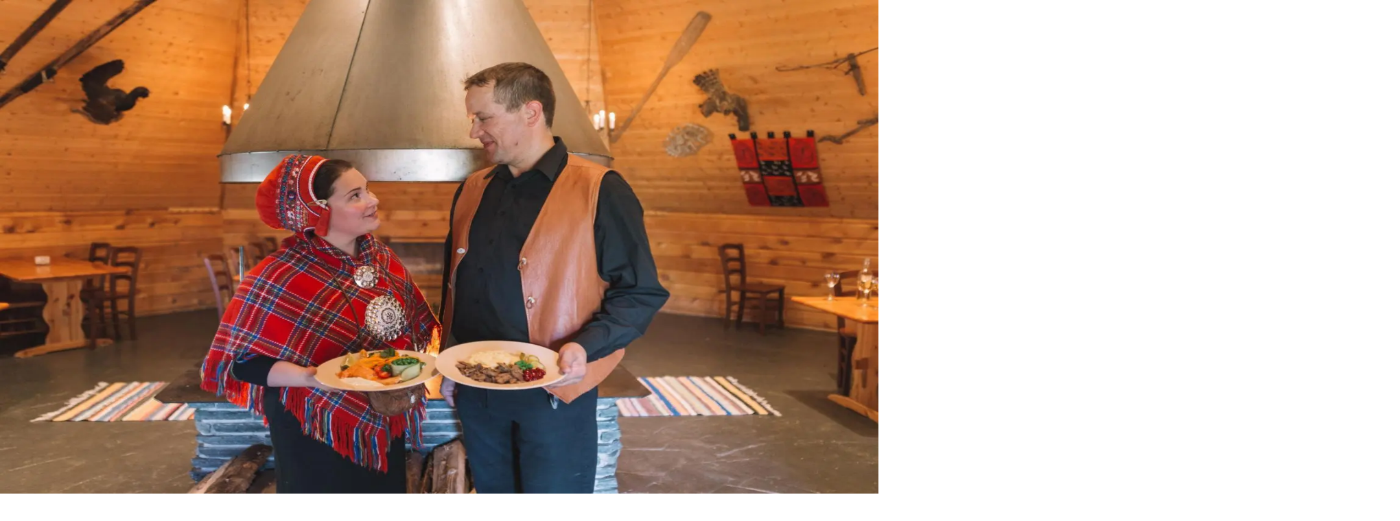

--- FILE ---
content_type: text/html; charset=utf-8
request_url: https://scandinavianwintersports.nl/activiteiten
body_size: 38822
content:
<!DOCTYPE html><html lang="en" class="robotoslab_4625cbe3-module__7nFdeW__variable roboto_cb02fb52-module__ey0ctG__variable"><head><script>(function(w,i,g){w[g]=w[g]||[];if(typeof w[g].push=='function')w[g].push(i)})
(window,'G-HQPH00BRYP','google_tags_first_party');</script><script async src="/5pa4/"></script>
			<script>
				window.dataLayer = window.dataLayer || [];
				function gtag(){dataLayer.push(arguments);}
				gtag('js', new Date());
				gtag('set', 'developer_id.dYzg1YT', true);
				gtag('config', 'G-HQPH00BRYP');
			</script>
			<meta charSet="utf-8"/><meta name="viewport" content="width=device-width, initial-scale=1"/><link rel="stylesheet" href="/_next/static/chunks/8a0f4718a5d977fa.css" data-precedence="next"/><link rel="stylesheet" href="/_next/static/chunks/86e4cfebf35dc732.css" data-precedence="next"/><link rel="stylesheet" href="/_next/static/chunks/3fe8569b30774932.css" data-precedence="next"/><link rel="stylesheet" href="/_next/static/chunks/e1c551ca151c626b.css" data-precedence="next"/><link rel="preload" as="script" fetchPriority="low" href="/_next/static/chunks/b9a8a4dae22f07d4.js"/><script src="/_next/static/chunks/d9449684cca896c7.js" async=""></script><script src="/_next/static/chunks/29fce9ce828c16e6.js" async=""></script><script src="/_next/static/chunks/eaad74200afeb6e0.js" async=""></script><script src="/_next/static/chunks/248cba0fcb3874ed.js" async=""></script><script src="/_next/static/chunks/678742aa301e8902.js" async=""></script><script src="/_next/static/chunks/turbopack-a577361c8845dd06.js" async=""></script><script src="/_next/static/chunks/7d2a6d353ab07b14.js" async=""></script><script src="/_next/static/chunks/ff1a16fafef87110.js" async=""></script><script src="/_next/static/chunks/c81db6e24f0cfdeb.js" async=""></script><script src="/_next/static/chunks/a6ec45313db2931e.js" async=""></script><script src="/_next/static/chunks/e4f5157ca94450fd.js" async=""></script><script src="/_next/static/chunks/fc469b3d9dd10690.js" async=""></script><script src="/_next/static/chunks/e6ebc9d9fa375e61.js" async=""></script><script src="/_next/static/chunks/54872ae2b8754a30.js" async=""></script><script src="/_next/static/chunks/6406e4a90ff5e111.js" async=""></script><script src="/_next/static/chunks/8cabdae01db23db2.js" async=""></script><script src="/_next/static/chunks/76a01581bb87c166.js" async=""></script><script src="/_next/static/chunks/55307c8ab4b600cc.js" async=""></script><link rel="preload" href="https://www.googletagmanager.com/gtm.js?id=GTM-NNK7P5JM" as="script"/><meta name="next-size-adjust" content=""/><title>Activiteiten</title><meta name="description" content="Activiteiten"/><link rel="icon" href="/favicon.ico?favicon.0b3bf435.ico" sizes="256x256" type="image/x-icon"/><script src="/_next/static/chunks/a6dad97d9634a72d.js" noModule=""></script></head><body><div hidden=""><!--$--><!--/$--></div><div class="reisinformatie-page"><div><div><div class="top-navigation-information after:block after:h-[1px] after:w-full after:bg-gray-200"><div class="container container-py-0 flex md:gap-4 justify-between md:justify-start mx-6 md:mx-16 my-[12px] text-[var(--gray-500)] text-[12px]"><div class="email flex items-center gap-2"><svg class="mb-[1px] w-[18px] h-[18px] text-[var(--gray-500)]" aria-hidden="true" xmlns="http://www.w3.org/2000/svg" width="24" height="24" fill="none" viewBox="0 0 24 24"><path stroke="currentColor" stroke-linecap="round" stroke-width="2" d="m3.5 5.5 7.893 6.036a1 1 0 0 0 1.214 0L20.5 5.5M4 19h16a1 1 0 0 0 1-1V6a1 1 0 0 0-1-1H4a1 1 0 0 0-1 1v12a1 1 0 0 0 1 1Z"></path></svg><a href="/cdn-cgi/l/email-protection#1b72757d745b68787a757f72757a6d727a756c72756f7e69686b74696f68357577"> <!-- --><span class="__cf_email__" data-cfemail="96fff8f0f9d6e5f5f7f8f2fff8f7e0fff7f8e1fff8e2f3e4e5e6f9e4e2e5b8f8fa">[email&#160;protected]</span><!-- --> </a></div><div class="phoneNumber flex items-center gap-2"><svg class="mb-[1px] w-[18px] h-[18px] text-[var(--gray-500)]" aria-hidden="true" xmlns="http://www.w3.org/2000/svg" width="24" height="24" fill="none" viewBox="0 0 24 24"><path stroke="currentColor" stroke-linecap="round" stroke-linejoin="round" stroke-width="2" d="M18.427 14.768 17.2 13.542a1.733 1.733 0 0 0-2.45 0l-.613.613a1.732 1.732 0 0 1-2.45 0l-1.838-1.84a1.735 1.735 0 0 1 0-2.452l.612-.613a1.735 1.735 0 0 0 0-2.452L9.237 5.572a1.6 1.6 0 0 0-2.45 0c-3.223 3.2-1.702 6.896 1.519 10.117 3.22 3.221 6.914 4.745 10.12 1.535a1.601 1.601 0 0 0 0-2.456Z"></path></svg><a href="tel:+31756159759"> <!-- -->075 61 59 759<!-- --> </a></div></div></div></div><div><nav class="main-navigation container container-py-0 m-6 md:mx-16 "><div class="flex items-center"><a href="https://scandinavianwintersports.nl" class="logo gap-4 flex items-center"><img alt="" loading="lazy" width="100" height="100" decoding="async" data-nimg="1" class="object-fit h-20" style="color:transparent" src="https://cms.northboundtravelgroup.com/uploads/logo_02d9504a68.svg"/><h1 class="logo-text text-[var(--header-menu-blue)] text-[18px] leading-tight w-1/2 md:w-72">SCANDINAVIAN WINTERSPORTS</h1></a><div class="hidden lg:block md:w-auto ml-auto flex space-x-4" id="navbar-default"><ul class="flex md:flex-row"><li><a class="menu-item hover:text-[var(--button-gray)] text-[var(--button-light-blue)]" href="/"><h2 class="mr-8 font-medium text-lg">Home</h2></a></li><li><a class="menu-item hover:text-[var(--button-gray)] text-[var(--button-light-blue)]" href="/lapland/vakanties"><h2 class="mr-8 font-medium text-lg">Onze reizen</h2></a></li><li><a class="menu-item hover:text-[var(--button-gray)] text-[var(--button-light-blue)]" href="/lapland/vakanties/lapland-lodge-ukonhattu"><h2 class="mr-8 font-medium text-lg">Lapland Lodge</h2></a></li><li><a class="menu-item hover:text-[var(--button-gray)] text-[var(--button-light-blue)]" href="/reisinformatie"><h2 class="mr-8 font-medium text-lg">Reisinformatie</h2></a></li><li><a class="menu-item hover:text-[var(--button-gray)] text-[var(--button-light-blue)]" href="/team-winter-reizen-lapland"><h2 class="mr-8 font-medium text-lg">Over ons</h2></a></li><li><a class="menu-item hover:text-[var(--button-gray)] text-[var(--button-light-blue)]" href="reis-lapland-januari-kortingsactie-200"><h2 class="mr-8 font-medium text-lg">Aanbieding</h2></a></li></ul></div><button class="block lg:hidden flex ml-auto items-center font-light text-[24px]"><svg class="text-[var(--button-light-blue)] cursor-pointer" aria-hidden="true" xmlns="http://www.w3.org/2000/svg" width="32" height="32" fill="none" viewBox="0 0 24 24"><path fill="#000000" stroke="currentColor" stroke-linecap="round" stroke-width="1.5" d="M5 7h14M5 12h14M5 17h14"></path></svg></button></div></nav></div><div class="reisinformatie-page-header"><h1 class="text-5xl text-white text-center"></h1></div><div class="activity-cards container"><div class="grid grid-cols-3 gap-6"><div class="bg-blue-100 rounded-lg overflow-hidden shadow-md cursor-pointer"><div class="relative h-48 w-full"><img alt="Sneeuwschoenwandeling Lapland" loading="lazy" decoding="async" data-nimg="fill" class="w-full h-full object-cover" style="position:absolute;height:100%;width:100%;left:0;top:0;right:0;bottom:0;color:transparent" sizes="100vw" srcSet="/_next/image?url=https%3A%2F%2Fcms.northboundtravelgroup.com%2Fuploads%2Fweb_Visitfinland_3_9929_d8fafe8215.jpg&amp;w=640&amp;q=75 640w, /_next/image?url=https%3A%2F%2Fcms.northboundtravelgroup.com%2Fuploads%2Fweb_Visitfinland_3_9929_d8fafe8215.jpg&amp;w=750&amp;q=75 750w, /_next/image?url=https%3A%2F%2Fcms.northboundtravelgroup.com%2Fuploads%2Fweb_Visitfinland_3_9929_d8fafe8215.jpg&amp;w=828&amp;q=75 828w, /_next/image?url=https%3A%2F%2Fcms.northboundtravelgroup.com%2Fuploads%2Fweb_Visitfinland_3_9929_d8fafe8215.jpg&amp;w=1080&amp;q=75 1080w, /_next/image?url=https%3A%2F%2Fcms.northboundtravelgroup.com%2Fuploads%2Fweb_Visitfinland_3_9929_d8fafe8215.jpg&amp;w=1200&amp;q=75 1200w, /_next/image?url=https%3A%2F%2Fcms.northboundtravelgroup.com%2Fuploads%2Fweb_Visitfinland_3_9929_d8fafe8215.jpg&amp;w=1920&amp;q=75 1920w, /_next/image?url=https%3A%2F%2Fcms.northboundtravelgroup.com%2Fuploads%2Fweb_Visitfinland_3_9929_d8fafe8215.jpg&amp;w=2048&amp;q=75 2048w, /_next/image?url=https%3A%2F%2Fcms.northboundtravelgroup.com%2Fuploads%2Fweb_Visitfinland_3_9929_d8fafe8215.jpg&amp;w=3840&amp;q=75 3840w" src="/_next/image?url=https%3A%2F%2Fcms.northboundtravelgroup.com%2Fuploads%2Fweb_Visitfinland_3_9929_d8fafe8215.jpg&amp;w=3840&amp;q=75"/></div><div class="p-4 text-center"><h3 class="text-lg font-semibold text-[var(--sws-black)]">Sneeuwschoenwandeling Pyhä National Park</h3></div></div><div class="bg-blue-100 rounded-lg overflow-hidden shadow-md cursor-pointer"><div class="relative h-48 w-full"><img alt="Avondwandeling Noorderlicht Lapland" loading="lazy" decoding="async" data-nimg="fill" class="w-full h-full object-cover" style="position:absolute;height:100%;width:100%;left:0;top:0;right:0;bottom:0;color:transparent" sizes="100vw" srcSet="/_next/image?url=https%3A%2F%2Fcms.northboundtravelgroup.com%2Fuploads%2Fweb_NORTHERNLIGHTS_EVENING_WALK_KULTAKERO_3708df3866.jpg&amp;w=640&amp;q=75 640w, /_next/image?url=https%3A%2F%2Fcms.northboundtravelgroup.com%2Fuploads%2Fweb_NORTHERNLIGHTS_EVENING_WALK_KULTAKERO_3708df3866.jpg&amp;w=750&amp;q=75 750w, /_next/image?url=https%3A%2F%2Fcms.northboundtravelgroup.com%2Fuploads%2Fweb_NORTHERNLIGHTS_EVENING_WALK_KULTAKERO_3708df3866.jpg&amp;w=828&amp;q=75 828w, /_next/image?url=https%3A%2F%2Fcms.northboundtravelgroup.com%2Fuploads%2Fweb_NORTHERNLIGHTS_EVENING_WALK_KULTAKERO_3708df3866.jpg&amp;w=1080&amp;q=75 1080w, /_next/image?url=https%3A%2F%2Fcms.northboundtravelgroup.com%2Fuploads%2Fweb_NORTHERNLIGHTS_EVENING_WALK_KULTAKERO_3708df3866.jpg&amp;w=1200&amp;q=75 1200w, /_next/image?url=https%3A%2F%2Fcms.northboundtravelgroup.com%2Fuploads%2Fweb_NORTHERNLIGHTS_EVENING_WALK_KULTAKERO_3708df3866.jpg&amp;w=1920&amp;q=75 1920w, /_next/image?url=https%3A%2F%2Fcms.northboundtravelgroup.com%2Fuploads%2Fweb_NORTHERNLIGHTS_EVENING_WALK_KULTAKERO_3708df3866.jpg&amp;w=2048&amp;q=75 2048w, /_next/image?url=https%3A%2F%2Fcms.northboundtravelgroup.com%2Fuploads%2Fweb_NORTHERNLIGHTS_EVENING_WALK_KULTAKERO_3708df3866.jpg&amp;w=3840&amp;q=75 3840w" src="/_next/image?url=https%3A%2F%2Fcms.northboundtravelgroup.com%2Fuploads%2Fweb_NORTHERNLIGHTS_EVENING_WALK_KULTAKERO_3708df3866.jpg&amp;w=3840&amp;q=75"/></div><div class="p-4 text-center"><h3 class="text-lg font-semibold text-[var(--sws-black)]">Noorderlicht avondwandeling</h3></div></div><div class="bg-blue-100 rounded-lg overflow-hidden shadow-md cursor-pointer"><div class="relative h-48 w-full"><img alt="Langlaufen Lapland" loading="lazy" decoding="async" data-nimg="fill" class="w-full h-full object-cover" style="position:absolute;height:100%;width:100%;left:0;top:0;right:0;bottom:0;color:transparent" sizes="100vw" srcSet="/_next/image?url=https%3A%2F%2Fcms.northboundtravelgroup.com%2Fuploads%2Fweb_Schermafbeelding_2020_07_09_om_12_51_52_27c66363fa.jpg&amp;w=640&amp;q=75 640w, /_next/image?url=https%3A%2F%2Fcms.northboundtravelgroup.com%2Fuploads%2Fweb_Schermafbeelding_2020_07_09_om_12_51_52_27c66363fa.jpg&amp;w=750&amp;q=75 750w, /_next/image?url=https%3A%2F%2Fcms.northboundtravelgroup.com%2Fuploads%2Fweb_Schermafbeelding_2020_07_09_om_12_51_52_27c66363fa.jpg&amp;w=828&amp;q=75 828w, /_next/image?url=https%3A%2F%2Fcms.northboundtravelgroup.com%2Fuploads%2Fweb_Schermafbeelding_2020_07_09_om_12_51_52_27c66363fa.jpg&amp;w=1080&amp;q=75 1080w, /_next/image?url=https%3A%2F%2Fcms.northboundtravelgroup.com%2Fuploads%2Fweb_Schermafbeelding_2020_07_09_om_12_51_52_27c66363fa.jpg&amp;w=1200&amp;q=75 1200w, /_next/image?url=https%3A%2F%2Fcms.northboundtravelgroup.com%2Fuploads%2Fweb_Schermafbeelding_2020_07_09_om_12_51_52_27c66363fa.jpg&amp;w=1920&amp;q=75 1920w, /_next/image?url=https%3A%2F%2Fcms.northboundtravelgroup.com%2Fuploads%2Fweb_Schermafbeelding_2020_07_09_om_12_51_52_27c66363fa.jpg&amp;w=2048&amp;q=75 2048w, /_next/image?url=https%3A%2F%2Fcms.northboundtravelgroup.com%2Fuploads%2Fweb_Schermafbeelding_2020_07_09_om_12_51_52_27c66363fa.jpg&amp;w=3840&amp;q=75 3840w" src="/_next/image?url=https%3A%2F%2Fcms.northboundtravelgroup.com%2Fuploads%2Fweb_Schermafbeelding_2020_07_09_om_12_51_52_27c66363fa.jpg&amp;w=3840&amp;q=75"/></div><div class="p-4 text-center"><h3 class="text-lg font-semibold text-[var(--sws-black)]">Crosscountry kennismakingsles (langlaufen)</h3></div></div><div class="bg-blue-100 rounded-lg overflow-hidden shadow-md cursor-pointer"><div class="relative h-48 w-full"><img alt="IJskarten Lapland" loading="lazy" decoding="async" data-nimg="fill" class="w-full h-full object-cover" style="position:absolute;height:100%;width:100%;left:0;top:0;right:0;bottom:0;color:transparent" sizes="100vw" srcSet="/_next/image?url=https%3A%2F%2Fcms.northboundtravelgroup.com%2Fuploads%2Fweb_Wintercarting_2608_5c4448b5d7.jpg&amp;w=640&amp;q=75 640w, /_next/image?url=https%3A%2F%2Fcms.northboundtravelgroup.com%2Fuploads%2Fweb_Wintercarting_2608_5c4448b5d7.jpg&amp;w=750&amp;q=75 750w, /_next/image?url=https%3A%2F%2Fcms.northboundtravelgroup.com%2Fuploads%2Fweb_Wintercarting_2608_5c4448b5d7.jpg&amp;w=828&amp;q=75 828w, /_next/image?url=https%3A%2F%2Fcms.northboundtravelgroup.com%2Fuploads%2Fweb_Wintercarting_2608_5c4448b5d7.jpg&amp;w=1080&amp;q=75 1080w, /_next/image?url=https%3A%2F%2Fcms.northboundtravelgroup.com%2Fuploads%2Fweb_Wintercarting_2608_5c4448b5d7.jpg&amp;w=1200&amp;q=75 1200w, /_next/image?url=https%3A%2F%2Fcms.northboundtravelgroup.com%2Fuploads%2Fweb_Wintercarting_2608_5c4448b5d7.jpg&amp;w=1920&amp;q=75 1920w, /_next/image?url=https%3A%2F%2Fcms.northboundtravelgroup.com%2Fuploads%2Fweb_Wintercarting_2608_5c4448b5d7.jpg&amp;w=2048&amp;q=75 2048w, /_next/image?url=https%3A%2F%2Fcms.northboundtravelgroup.com%2Fuploads%2Fweb_Wintercarting_2608_5c4448b5d7.jpg&amp;w=3840&amp;q=75 3840w" src="/_next/image?url=https%3A%2F%2Fcms.northboundtravelgroup.com%2Fuploads%2Fweb_Wintercarting_2608_5c4448b5d7.jpg&amp;w=3840&amp;q=75"/></div><div class="p-4 text-center"><h3 class="text-lg font-semibold text-[var(--sws-black)]">IJskarten</h3></div></div><div class="bg-blue-100 rounded-lg overflow-hidden shadow-md cursor-pointer"><div class="relative h-48 w-full"></div><div class="p-4 text-center"><h3 class="text-lg font-semibold text-[var(--sws-black)]">Bezoek aan de Amethistenmijn</h3></div></div><div class="bg-blue-100 rounded-lg overflow-hidden shadow-md cursor-pointer"><div class="relative h-48 w-full"></div><div class="p-4 text-center"><h3 class="text-lg font-semibold text-[var(--sws-black)]">Bezoek rendierfarm met sledetocht, lunch &amp; verhalen</h3></div></div><div class="bg-blue-100 rounded-lg overflow-hidden shadow-md cursor-pointer"><div class="relative h-48 w-full"><img alt="Rendiersledetocht Lapland" loading="lazy" decoding="async" data-nimg="fill" class="w-full h-full object-cover" style="position:absolute;height:100%;width:100%;left:0;top:0;right:0;bottom:0;color:transparent" sizes="100vw" srcSet="/_next/image?url=https%3A%2F%2Fcms.northboundtravelgroup.com%2Fuploads%2Fweb2356_3_DSC_0553_216ec0692a.jpg&amp;w=640&amp;q=75 640w, /_next/image?url=https%3A%2F%2Fcms.northboundtravelgroup.com%2Fuploads%2Fweb2356_3_DSC_0553_216ec0692a.jpg&amp;w=750&amp;q=75 750w, /_next/image?url=https%3A%2F%2Fcms.northboundtravelgroup.com%2Fuploads%2Fweb2356_3_DSC_0553_216ec0692a.jpg&amp;w=828&amp;q=75 828w, /_next/image?url=https%3A%2F%2Fcms.northboundtravelgroup.com%2Fuploads%2Fweb2356_3_DSC_0553_216ec0692a.jpg&amp;w=1080&amp;q=75 1080w, /_next/image?url=https%3A%2F%2Fcms.northboundtravelgroup.com%2Fuploads%2Fweb2356_3_DSC_0553_216ec0692a.jpg&amp;w=1200&amp;q=75 1200w, /_next/image?url=https%3A%2F%2Fcms.northboundtravelgroup.com%2Fuploads%2Fweb2356_3_DSC_0553_216ec0692a.jpg&amp;w=1920&amp;q=75 1920w, /_next/image?url=https%3A%2F%2Fcms.northboundtravelgroup.com%2Fuploads%2Fweb2356_3_DSC_0553_216ec0692a.jpg&amp;w=2048&amp;q=75 2048w, /_next/image?url=https%3A%2F%2Fcms.northboundtravelgroup.com%2Fuploads%2Fweb2356_3_DSC_0553_216ec0692a.jpg&amp;w=3840&amp;q=75 3840w" src="/_next/image?url=https%3A%2F%2Fcms.northboundtravelgroup.com%2Fuploads%2Fweb2356_3_DSC_0553_216ec0692a.jpg&amp;w=3840&amp;q=75"/></div><div class="p-4 text-center"><h3 class="text-lg font-semibold text-[var(--sws-black)]">Rendiersledetocht</h3></div></div><div class="bg-blue-100 rounded-lg overflow-hidden shadow-md cursor-pointer"><div class="relative h-48 w-full"><img alt="IJsvissen Lapland" loading="lazy" decoding="async" data-nimg="fill" class="w-full h-full object-cover" style="position:absolute;height:100%;width:100%;left:0;top:0;right:0;bottom:0;color:transparent" sizes="100vw" srcSet="/_next/image?url=https%3A%2F%2Fcms.northboundtravelgroup.com%2Fuploads%2Fweb_Visit_Karelia_4_E5_A1202_acfaf65f4d.jpg&amp;w=640&amp;q=75 640w, /_next/image?url=https%3A%2F%2Fcms.northboundtravelgroup.com%2Fuploads%2Fweb_Visit_Karelia_4_E5_A1202_acfaf65f4d.jpg&amp;w=750&amp;q=75 750w, /_next/image?url=https%3A%2F%2Fcms.northboundtravelgroup.com%2Fuploads%2Fweb_Visit_Karelia_4_E5_A1202_acfaf65f4d.jpg&amp;w=828&amp;q=75 828w, /_next/image?url=https%3A%2F%2Fcms.northboundtravelgroup.com%2Fuploads%2Fweb_Visit_Karelia_4_E5_A1202_acfaf65f4d.jpg&amp;w=1080&amp;q=75 1080w, /_next/image?url=https%3A%2F%2Fcms.northboundtravelgroup.com%2Fuploads%2Fweb_Visit_Karelia_4_E5_A1202_acfaf65f4d.jpg&amp;w=1200&amp;q=75 1200w, /_next/image?url=https%3A%2F%2Fcms.northboundtravelgroup.com%2Fuploads%2Fweb_Visit_Karelia_4_E5_A1202_acfaf65f4d.jpg&amp;w=1920&amp;q=75 1920w, /_next/image?url=https%3A%2F%2Fcms.northboundtravelgroup.com%2Fuploads%2Fweb_Visit_Karelia_4_E5_A1202_acfaf65f4d.jpg&amp;w=2048&amp;q=75 2048w, /_next/image?url=https%3A%2F%2Fcms.northboundtravelgroup.com%2Fuploads%2Fweb_Visit_Karelia_4_E5_A1202_acfaf65f4d.jpg&amp;w=3840&amp;q=75 3840w" src="/_next/image?url=https%3A%2F%2Fcms.northboundtravelgroup.com%2Fuploads%2Fweb_Visit_Karelia_4_E5_A1202_acfaf65f4d.jpg&amp;w=3840&amp;q=75"/></div><div class="p-4 text-center"><h3 class="text-lg font-semibold text-[var(--sws-black)]">Kennismaking met ijsvissen</h3></div></div><div class="bg-blue-100 rounded-lg overflow-hidden shadow-md cursor-pointer"><div class="relative h-48 w-full"><img alt="IJsvissen lokale visser" loading="lazy" decoding="async" data-nimg="fill" class="w-full h-full object-cover" style="position:absolute;height:100%;width:100%;left:0;top:0;right:0;bottom:0;color:transparent" sizes="100vw" srcSet="/_next/image?url=https%3A%2F%2Fcms.northboundtravelgroup.com%2Fuploads%2Fweb_FISHING_AT_NIGHT_9ecf0584d2.jpg&amp;w=640&amp;q=75 640w, /_next/image?url=https%3A%2F%2Fcms.northboundtravelgroup.com%2Fuploads%2Fweb_FISHING_AT_NIGHT_9ecf0584d2.jpg&amp;w=750&amp;q=75 750w, /_next/image?url=https%3A%2F%2Fcms.northboundtravelgroup.com%2Fuploads%2Fweb_FISHING_AT_NIGHT_9ecf0584d2.jpg&amp;w=828&amp;q=75 828w, /_next/image?url=https%3A%2F%2Fcms.northboundtravelgroup.com%2Fuploads%2Fweb_FISHING_AT_NIGHT_9ecf0584d2.jpg&amp;w=1080&amp;q=75 1080w, /_next/image?url=https%3A%2F%2Fcms.northboundtravelgroup.com%2Fuploads%2Fweb_FISHING_AT_NIGHT_9ecf0584d2.jpg&amp;w=1200&amp;q=75 1200w, /_next/image?url=https%3A%2F%2Fcms.northboundtravelgroup.com%2Fuploads%2Fweb_FISHING_AT_NIGHT_9ecf0584d2.jpg&amp;w=1920&amp;q=75 1920w, /_next/image?url=https%3A%2F%2Fcms.northboundtravelgroup.com%2Fuploads%2Fweb_FISHING_AT_NIGHT_9ecf0584d2.jpg&amp;w=2048&amp;q=75 2048w, /_next/image?url=https%3A%2F%2Fcms.northboundtravelgroup.com%2Fuploads%2Fweb_FISHING_AT_NIGHT_9ecf0584d2.jpg&amp;w=3840&amp;q=75 3840w" src="/_next/image?url=https%3A%2F%2Fcms.northboundtravelgroup.com%2Fuploads%2Fweb_FISHING_AT_NIGHT_9ecf0584d2.jpg&amp;w=3840&amp;q=75"/></div><div class="p-4 text-center"><h3 class="text-lg font-semibold text-[var(--sws-black)]">Arctisch ijsvissen met een lokale visser</h3></div></div><div class="bg-blue-100 rounded-lg overflow-hidden shadow-md cursor-pointer"><div class="relative h-48 w-full"><img alt="Paardrijden Lapland" loading="lazy" decoding="async" data-nimg="fill" class="w-full h-full object-cover" style="position:absolute;height:100%;width:100%;left:0;top:0;right:0;bottom:0;color:transparent" sizes="100vw" srcSet="/_next/image?url=https%3A%2F%2Fcms.northboundtravelgroup.com%2Fuploads%2FPAARDRIJDEN_LAPLAND_30ff4ae400.jpg&amp;w=640&amp;q=75 640w, /_next/image?url=https%3A%2F%2Fcms.northboundtravelgroup.com%2Fuploads%2FPAARDRIJDEN_LAPLAND_30ff4ae400.jpg&amp;w=750&amp;q=75 750w, /_next/image?url=https%3A%2F%2Fcms.northboundtravelgroup.com%2Fuploads%2FPAARDRIJDEN_LAPLAND_30ff4ae400.jpg&amp;w=828&amp;q=75 828w, /_next/image?url=https%3A%2F%2Fcms.northboundtravelgroup.com%2Fuploads%2FPAARDRIJDEN_LAPLAND_30ff4ae400.jpg&amp;w=1080&amp;q=75 1080w, /_next/image?url=https%3A%2F%2Fcms.northboundtravelgroup.com%2Fuploads%2FPAARDRIJDEN_LAPLAND_30ff4ae400.jpg&amp;w=1200&amp;q=75 1200w, /_next/image?url=https%3A%2F%2Fcms.northboundtravelgroup.com%2Fuploads%2FPAARDRIJDEN_LAPLAND_30ff4ae400.jpg&amp;w=1920&amp;q=75 1920w, /_next/image?url=https%3A%2F%2Fcms.northboundtravelgroup.com%2Fuploads%2FPAARDRIJDEN_LAPLAND_30ff4ae400.jpg&amp;w=2048&amp;q=75 2048w, /_next/image?url=https%3A%2F%2Fcms.northboundtravelgroup.com%2Fuploads%2FPAARDRIJDEN_LAPLAND_30ff4ae400.jpg&amp;w=3840&amp;q=75 3840w" src="/_next/image?url=https%3A%2F%2Fcms.northboundtravelgroup.com%2Fuploads%2FPAARDRIJDEN_LAPLAND_30ff4ae400.jpg&amp;w=3840&amp;q=75"/></div><div class="p-4 text-center"><h3 class="text-lg font-semibold text-[var(--sws-black)]">Paardrijden door de sneeuw</h3></div></div><div class="bg-blue-100 rounded-lg overflow-hidden shadow-md cursor-pointer"><div class="relative h-48 w-full"><img alt="ijsklimmen lapland pyhä" loading="lazy" decoding="async" data-nimg="fill" class="w-full h-full object-cover" style="position:absolute;height:100%;width:100%;left:0;top:0;right:0;bottom:0;color:transparent" sizes="100vw" srcSet="/_next/image?url=https%3A%2F%2Fcms.northboundtravelgroup.com%2Fuploads%2Fweb2362_2_DSC_0077_4e3b1a28ef.jpg&amp;w=640&amp;q=75 640w, /_next/image?url=https%3A%2F%2Fcms.northboundtravelgroup.com%2Fuploads%2Fweb2362_2_DSC_0077_4e3b1a28ef.jpg&amp;w=750&amp;q=75 750w, /_next/image?url=https%3A%2F%2Fcms.northboundtravelgroup.com%2Fuploads%2Fweb2362_2_DSC_0077_4e3b1a28ef.jpg&amp;w=828&amp;q=75 828w, /_next/image?url=https%3A%2F%2Fcms.northboundtravelgroup.com%2Fuploads%2Fweb2362_2_DSC_0077_4e3b1a28ef.jpg&amp;w=1080&amp;q=75 1080w, /_next/image?url=https%3A%2F%2Fcms.northboundtravelgroup.com%2Fuploads%2Fweb2362_2_DSC_0077_4e3b1a28ef.jpg&amp;w=1200&amp;q=75 1200w, /_next/image?url=https%3A%2F%2Fcms.northboundtravelgroup.com%2Fuploads%2Fweb2362_2_DSC_0077_4e3b1a28ef.jpg&amp;w=1920&amp;q=75 1920w, /_next/image?url=https%3A%2F%2Fcms.northboundtravelgroup.com%2Fuploads%2Fweb2362_2_DSC_0077_4e3b1a28ef.jpg&amp;w=2048&amp;q=75 2048w, /_next/image?url=https%3A%2F%2Fcms.northboundtravelgroup.com%2Fuploads%2Fweb2362_2_DSC_0077_4e3b1a28ef.jpg&amp;w=3840&amp;q=75 3840w" src="/_next/image?url=https%3A%2F%2Fcms.northboundtravelgroup.com%2Fuploads%2Fweb2362_2_DSC_0077_4e3b1a28ef.jpg&amp;w=3840&amp;q=75"/></div><div class="p-4 text-center"><h3 class="text-lg font-semibold text-[var(--sws-black)]">IJsklimmen</h3></div></div><div class="bg-blue-100 rounded-lg overflow-hidden shadow-md cursor-pointer"><div class="relative h-48 w-full"><img alt="IJsklimmen Korouoma lapland" loading="lazy" decoding="async" data-nimg="fill" class="w-full h-full object-cover" style="position:absolute;height:100%;width:100%;left:0;top:0;right:0;bottom:0;color:transparent" sizes="100vw" srcSet="/_next/image?url=https%3A%2F%2Fcms.northboundtravelgroup.com%2Fuploads%2Fweb_IJSKLIMMEN_Pyha_Kota_Collective_Photo_9466_88c9d89598.jpg&amp;w=640&amp;q=75 640w, /_next/image?url=https%3A%2F%2Fcms.northboundtravelgroup.com%2Fuploads%2Fweb_IJSKLIMMEN_Pyha_Kota_Collective_Photo_9466_88c9d89598.jpg&amp;w=750&amp;q=75 750w, /_next/image?url=https%3A%2F%2Fcms.northboundtravelgroup.com%2Fuploads%2Fweb_IJSKLIMMEN_Pyha_Kota_Collective_Photo_9466_88c9d89598.jpg&amp;w=828&amp;q=75 828w, /_next/image?url=https%3A%2F%2Fcms.northboundtravelgroup.com%2Fuploads%2Fweb_IJSKLIMMEN_Pyha_Kota_Collective_Photo_9466_88c9d89598.jpg&amp;w=1080&amp;q=75 1080w, /_next/image?url=https%3A%2F%2Fcms.northboundtravelgroup.com%2Fuploads%2Fweb_IJSKLIMMEN_Pyha_Kota_Collective_Photo_9466_88c9d89598.jpg&amp;w=1200&amp;q=75 1200w, /_next/image?url=https%3A%2F%2Fcms.northboundtravelgroup.com%2Fuploads%2Fweb_IJSKLIMMEN_Pyha_Kota_Collective_Photo_9466_88c9d89598.jpg&amp;w=1920&amp;q=75 1920w, /_next/image?url=https%3A%2F%2Fcms.northboundtravelgroup.com%2Fuploads%2Fweb_IJSKLIMMEN_Pyha_Kota_Collective_Photo_9466_88c9d89598.jpg&amp;w=2048&amp;q=75 2048w, /_next/image?url=https%3A%2F%2Fcms.northboundtravelgroup.com%2Fuploads%2Fweb_IJSKLIMMEN_Pyha_Kota_Collective_Photo_9466_88c9d89598.jpg&amp;w=3840&amp;q=75 3840w" src="/_next/image?url=https%3A%2F%2Fcms.northboundtravelgroup.com%2Fuploads%2Fweb_IJSKLIMMEN_Pyha_Kota_Collective_Photo_9466_88c9d89598.jpg&amp;w=3840&amp;q=75"/></div><div class="p-4 text-center"><h3 class="text-lg font-semibold text-[var(--sws-black)]">IJsklimavontuur Korouoma nature reserve</h3></div></div><div class="bg-blue-100 rounded-lg overflow-hidden shadow-md cursor-pointer"><div class="relative h-48 w-full"><img alt="Fatbiken Lapland" loading="lazy" decoding="async" data-nimg="fill" class="w-full h-full object-cover" style="position:absolute;height:100%;width:100%;left:0;top:0;right:0;bottom:0;color:transparent" sizes="100vw" srcSet="/_next/image?url=https%3A%2F%2Fcms.northboundtravelgroup.com%2Fuploads%2Fweb_Schermafbeelding_2018_05_31_om_17_15_43_0b9d1f8f31.jpg&amp;w=640&amp;q=75 640w, /_next/image?url=https%3A%2F%2Fcms.northboundtravelgroup.com%2Fuploads%2Fweb_Schermafbeelding_2018_05_31_om_17_15_43_0b9d1f8f31.jpg&amp;w=750&amp;q=75 750w, /_next/image?url=https%3A%2F%2Fcms.northboundtravelgroup.com%2Fuploads%2Fweb_Schermafbeelding_2018_05_31_om_17_15_43_0b9d1f8f31.jpg&amp;w=828&amp;q=75 828w, /_next/image?url=https%3A%2F%2Fcms.northboundtravelgroup.com%2Fuploads%2Fweb_Schermafbeelding_2018_05_31_om_17_15_43_0b9d1f8f31.jpg&amp;w=1080&amp;q=75 1080w, /_next/image?url=https%3A%2F%2Fcms.northboundtravelgroup.com%2Fuploads%2Fweb_Schermafbeelding_2018_05_31_om_17_15_43_0b9d1f8f31.jpg&amp;w=1200&amp;q=75 1200w, /_next/image?url=https%3A%2F%2Fcms.northboundtravelgroup.com%2Fuploads%2Fweb_Schermafbeelding_2018_05_31_om_17_15_43_0b9d1f8f31.jpg&amp;w=1920&amp;q=75 1920w, /_next/image?url=https%3A%2F%2Fcms.northboundtravelgroup.com%2Fuploads%2Fweb_Schermafbeelding_2018_05_31_om_17_15_43_0b9d1f8f31.jpg&amp;w=2048&amp;q=75 2048w, /_next/image?url=https%3A%2F%2Fcms.northboundtravelgroup.com%2Fuploads%2Fweb_Schermafbeelding_2018_05_31_om_17_15_43_0b9d1f8f31.jpg&amp;w=3840&amp;q=75 3840w" src="/_next/image?url=https%3A%2F%2Fcms.northboundtravelgroup.com%2Fuploads%2Fweb_Schermafbeelding_2018_05_31_om_17_15_43_0b9d1f8f31.jpg&amp;w=3840&amp;q=75"/></div><div class="p-4 text-center"><h3 class="text-lg font-semibold text-[var(--sws-black)]">E-fatbiketour in Pyhä National Park</h3></div></div><div class="bg-blue-100 rounded-lg overflow-hidden shadow-md cursor-pointer"><div class="relative h-48 w-full"><img alt="Fatbike huren Lapland" loading="lazy" decoding="async" data-nimg="fill" class="w-full h-full object-cover" style="position:absolute;height:100%;width:100%;left:0;top:0;right:0;bottom:0;color:transparent" sizes="100vw" srcSet="/_next/image?url=https%3A%2F%2Fcms.northboundtravelgroup.com%2Fuploads%2Fweb_Fatbike_rental_in_Pyhae_Luosto_4f80c04f78.jpg&amp;w=640&amp;q=75 640w, /_next/image?url=https%3A%2F%2Fcms.northboundtravelgroup.com%2Fuploads%2Fweb_Fatbike_rental_in_Pyhae_Luosto_4f80c04f78.jpg&amp;w=750&amp;q=75 750w, /_next/image?url=https%3A%2F%2Fcms.northboundtravelgroup.com%2Fuploads%2Fweb_Fatbike_rental_in_Pyhae_Luosto_4f80c04f78.jpg&amp;w=828&amp;q=75 828w, /_next/image?url=https%3A%2F%2Fcms.northboundtravelgroup.com%2Fuploads%2Fweb_Fatbike_rental_in_Pyhae_Luosto_4f80c04f78.jpg&amp;w=1080&amp;q=75 1080w, /_next/image?url=https%3A%2F%2Fcms.northboundtravelgroup.com%2Fuploads%2Fweb_Fatbike_rental_in_Pyhae_Luosto_4f80c04f78.jpg&amp;w=1200&amp;q=75 1200w, /_next/image?url=https%3A%2F%2Fcms.northboundtravelgroup.com%2Fuploads%2Fweb_Fatbike_rental_in_Pyhae_Luosto_4f80c04f78.jpg&amp;w=1920&amp;q=75 1920w, /_next/image?url=https%3A%2F%2Fcms.northboundtravelgroup.com%2Fuploads%2Fweb_Fatbike_rental_in_Pyhae_Luosto_4f80c04f78.jpg&amp;w=2048&amp;q=75 2048w, /_next/image?url=https%3A%2F%2Fcms.northboundtravelgroup.com%2Fuploads%2Fweb_Fatbike_rental_in_Pyhae_Luosto_4f80c04f78.jpg&amp;w=3840&amp;q=75 3840w" src="/_next/image?url=https%3A%2F%2Fcms.northboundtravelgroup.com%2Fuploads%2Fweb_Fatbike_rental_in_Pyhae_Luosto_4f80c04f78.jpg&amp;w=3840&amp;q=75"/></div><div class="p-4 text-center"><h3 class="text-lg font-semibold text-[var(--sws-black)]">E-Fatbike huur</h3></div></div><div class="bg-blue-100 rounded-lg overflow-hidden shadow-md cursor-pointer"><div class="relative h-48 w-full"><img alt="Fatbiken Lapland Noorderlicht" loading="lazy" decoding="async" data-nimg="fill" class="w-full h-full object-cover" style="position:absolute;height:100%;width:100%;left:0;top:0;right:0;bottom:0;color:transparent" sizes="100vw" srcSet="/_next/image?url=https%3A%2F%2Fcms.northboundtravelgroup.com%2Fuploads%2Fweb_FATBIKE_NORTHERNLIGHT_e166f64ea5.jpg&amp;w=640&amp;q=75 640w, /_next/image?url=https%3A%2F%2Fcms.northboundtravelgroup.com%2Fuploads%2Fweb_FATBIKE_NORTHERNLIGHT_e166f64ea5.jpg&amp;w=750&amp;q=75 750w, /_next/image?url=https%3A%2F%2Fcms.northboundtravelgroup.com%2Fuploads%2Fweb_FATBIKE_NORTHERNLIGHT_e166f64ea5.jpg&amp;w=828&amp;q=75 828w, /_next/image?url=https%3A%2F%2Fcms.northboundtravelgroup.com%2Fuploads%2Fweb_FATBIKE_NORTHERNLIGHT_e166f64ea5.jpg&amp;w=1080&amp;q=75 1080w, /_next/image?url=https%3A%2F%2Fcms.northboundtravelgroup.com%2Fuploads%2Fweb_FATBIKE_NORTHERNLIGHT_e166f64ea5.jpg&amp;w=1200&amp;q=75 1200w, /_next/image?url=https%3A%2F%2Fcms.northboundtravelgroup.com%2Fuploads%2Fweb_FATBIKE_NORTHERNLIGHT_e166f64ea5.jpg&amp;w=1920&amp;q=75 1920w, /_next/image?url=https%3A%2F%2Fcms.northboundtravelgroup.com%2Fuploads%2Fweb_FATBIKE_NORTHERNLIGHT_e166f64ea5.jpg&amp;w=2048&amp;q=75 2048w, /_next/image?url=https%3A%2F%2Fcms.northboundtravelgroup.com%2Fuploads%2Fweb_FATBIKE_NORTHERNLIGHT_e166f64ea5.jpg&amp;w=3840&amp;q=75 3840w" src="/_next/image?url=https%3A%2F%2Fcms.northboundtravelgroup.com%2Fuploads%2Fweb_FATBIKE_NORTHERNLIGHT_e166f64ea5.jpg&amp;w=3840&amp;q=75"/></div><div class="p-4 text-center"><h3 class="text-lg font-semibold text-[var(--sws-black)]">Op zoek naar het noorderlicht per e-fatbike</h3></div></div><div class="bg-blue-100 rounded-lg overflow-hidden shadow-md cursor-pointer"><div class="relative h-48 w-full"><img alt="Arctic bushcraft &amp; survival" loading="lazy" decoding="async" data-nimg="fill" class="w-full h-full object-cover" style="position:absolute;height:100%;width:100%;left:0;top:0;right:0;bottom:0;color:transparent" sizes="100vw" srcSet="/_next/image?url=https%3A%2F%2Fcms.northboundtravelgroup.com%2Fuploads%2Fweb_Outdoor_Artisans_Pyha_2025_img_1489_25eba89136.jpg&amp;w=640&amp;q=75 640w, /_next/image?url=https%3A%2F%2Fcms.northboundtravelgroup.com%2Fuploads%2Fweb_Outdoor_Artisans_Pyha_2025_img_1489_25eba89136.jpg&amp;w=750&amp;q=75 750w, /_next/image?url=https%3A%2F%2Fcms.northboundtravelgroup.com%2Fuploads%2Fweb_Outdoor_Artisans_Pyha_2025_img_1489_25eba89136.jpg&amp;w=828&amp;q=75 828w, /_next/image?url=https%3A%2F%2Fcms.northboundtravelgroup.com%2Fuploads%2Fweb_Outdoor_Artisans_Pyha_2025_img_1489_25eba89136.jpg&amp;w=1080&amp;q=75 1080w, /_next/image?url=https%3A%2F%2Fcms.northboundtravelgroup.com%2Fuploads%2Fweb_Outdoor_Artisans_Pyha_2025_img_1489_25eba89136.jpg&amp;w=1200&amp;q=75 1200w, /_next/image?url=https%3A%2F%2Fcms.northboundtravelgroup.com%2Fuploads%2Fweb_Outdoor_Artisans_Pyha_2025_img_1489_25eba89136.jpg&amp;w=1920&amp;q=75 1920w, /_next/image?url=https%3A%2F%2Fcms.northboundtravelgroup.com%2Fuploads%2Fweb_Outdoor_Artisans_Pyha_2025_img_1489_25eba89136.jpg&amp;w=2048&amp;q=75 2048w, /_next/image?url=https%3A%2F%2Fcms.northboundtravelgroup.com%2Fuploads%2Fweb_Outdoor_Artisans_Pyha_2025_img_1489_25eba89136.jpg&amp;w=3840&amp;q=75 3840w" src="/_next/image?url=https%3A%2F%2Fcms.northboundtravelgroup.com%2Fuploads%2Fweb_Outdoor_Artisans_Pyha_2025_img_1489_25eba89136.jpg&amp;w=3840&amp;q=75"/></div><div class="p-4 text-center"><h3 class="text-lg font-semibold text-[var(--sws-black)]">Arctic bushcraft &amp; survival</h3></div></div><div class="bg-blue-100 rounded-lg overflow-hidden shadow-md cursor-pointer"><div class="relative h-48 w-full"><img alt="Ice floating Lapland" loading="lazy" decoding="async" data-nimg="fill" class="w-full h-full object-cover" style="position:absolute;height:100%;width:100%;left:0;top:0;right:0;bottom:0;color:transparent" sizes="100vw" srcSet="/_next/image?url=https%3A%2F%2Fcms.northboundtravelgroup.com%2Fuploads%2Fweb_Outdoor_Artisans_Pyha_2025_img_0422_55f5f3723e.jpg&amp;w=640&amp;q=75 640w, /_next/image?url=https%3A%2F%2Fcms.northboundtravelgroup.com%2Fuploads%2Fweb_Outdoor_Artisans_Pyha_2025_img_0422_55f5f3723e.jpg&amp;w=750&amp;q=75 750w, /_next/image?url=https%3A%2F%2Fcms.northboundtravelgroup.com%2Fuploads%2Fweb_Outdoor_Artisans_Pyha_2025_img_0422_55f5f3723e.jpg&amp;w=828&amp;q=75 828w, /_next/image?url=https%3A%2F%2Fcms.northboundtravelgroup.com%2Fuploads%2Fweb_Outdoor_Artisans_Pyha_2025_img_0422_55f5f3723e.jpg&amp;w=1080&amp;q=75 1080w, /_next/image?url=https%3A%2F%2Fcms.northboundtravelgroup.com%2Fuploads%2Fweb_Outdoor_Artisans_Pyha_2025_img_0422_55f5f3723e.jpg&amp;w=1200&amp;q=75 1200w, /_next/image?url=https%3A%2F%2Fcms.northboundtravelgroup.com%2Fuploads%2Fweb_Outdoor_Artisans_Pyha_2025_img_0422_55f5f3723e.jpg&amp;w=1920&amp;q=75 1920w, /_next/image?url=https%3A%2F%2Fcms.northboundtravelgroup.com%2Fuploads%2Fweb_Outdoor_Artisans_Pyha_2025_img_0422_55f5f3723e.jpg&amp;w=2048&amp;q=75 2048w, /_next/image?url=https%3A%2F%2Fcms.northboundtravelgroup.com%2Fuploads%2Fweb_Outdoor_Artisans_Pyha_2025_img_0422_55f5f3723e.jpg&amp;w=3840&amp;q=75 3840w" src="/_next/image?url=https%3A%2F%2Fcms.northboundtravelgroup.com%2Fuploads%2Fweb_Outdoor_Artisans_Pyha_2025_img_0422_55f5f3723e.jpg&amp;w=3840&amp;q=75"/></div><div class="p-4 text-center"><h3 class="text-lg font-semibold text-[var(--sws-black)]">Ice Floating Experience</h3></div></div><div class="bg-blue-100 rounded-lg overflow-hidden shadow-md cursor-pointer"><div class="relative h-48 w-full"><img alt="Arctic water rescue" loading="lazy" decoding="async" data-nimg="fill" class="w-full h-full object-cover" style="position:absolute;height:100%;width:100%;left:0;top:0;right:0;bottom:0;color:transparent" sizes="100vw" srcSet="/_next/image?url=https%3A%2F%2Fcms.northboundtravelgroup.com%2Fuploads%2Foutdoor_artisans_pyha_suomi_finland_lapland1_19525c4ccc.jpg&amp;w=640&amp;q=75 640w, /_next/image?url=https%3A%2F%2Fcms.northboundtravelgroup.com%2Fuploads%2Foutdoor_artisans_pyha_suomi_finland_lapland1_19525c4ccc.jpg&amp;w=750&amp;q=75 750w, /_next/image?url=https%3A%2F%2Fcms.northboundtravelgroup.com%2Fuploads%2Foutdoor_artisans_pyha_suomi_finland_lapland1_19525c4ccc.jpg&amp;w=828&amp;q=75 828w, /_next/image?url=https%3A%2F%2Fcms.northboundtravelgroup.com%2Fuploads%2Foutdoor_artisans_pyha_suomi_finland_lapland1_19525c4ccc.jpg&amp;w=1080&amp;q=75 1080w, /_next/image?url=https%3A%2F%2Fcms.northboundtravelgroup.com%2Fuploads%2Foutdoor_artisans_pyha_suomi_finland_lapland1_19525c4ccc.jpg&amp;w=1200&amp;q=75 1200w, /_next/image?url=https%3A%2F%2Fcms.northboundtravelgroup.com%2Fuploads%2Foutdoor_artisans_pyha_suomi_finland_lapland1_19525c4ccc.jpg&amp;w=1920&amp;q=75 1920w, /_next/image?url=https%3A%2F%2Fcms.northboundtravelgroup.com%2Fuploads%2Foutdoor_artisans_pyha_suomi_finland_lapland1_19525c4ccc.jpg&amp;w=2048&amp;q=75 2048w, /_next/image?url=https%3A%2F%2Fcms.northboundtravelgroup.com%2Fuploads%2Foutdoor_artisans_pyha_suomi_finland_lapland1_19525c4ccc.jpg&amp;w=3840&amp;q=75 3840w" src="/_next/image?url=https%3A%2F%2Fcms.northboundtravelgroup.com%2Fuploads%2Foutdoor_artisans_pyha_suomi_finland_lapland1_19525c4ccc.jpg&amp;w=3840&amp;q=75"/></div><div class="p-4 text-center"><h3 class="text-lg font-semibold text-[var(--sws-black)]">Arctic Water Rescue</h3></div></div><div class="bg-blue-100 rounded-lg overflow-hidden shadow-md cursor-pointer"><div class="relative h-48 w-full"><img alt="Aurora Ice Floating" loading="lazy" decoding="async" data-nimg="fill" class="w-full h-full object-cover" style="position:absolute;height:100%;width:100%;left:0;top:0;right:0;bottom:0;color:transparent" sizes="100vw" srcSet="/_next/image?url=https%3A%2F%2Fcms.northboundtravelgroup.com%2Fuploads%2Fweb_Outdoor_Artisans_Pyha_2025_img_0461_dd1df97ee1.jpg&amp;w=640&amp;q=75 640w, /_next/image?url=https%3A%2F%2Fcms.northboundtravelgroup.com%2Fuploads%2Fweb_Outdoor_Artisans_Pyha_2025_img_0461_dd1df97ee1.jpg&amp;w=750&amp;q=75 750w, /_next/image?url=https%3A%2F%2Fcms.northboundtravelgroup.com%2Fuploads%2Fweb_Outdoor_Artisans_Pyha_2025_img_0461_dd1df97ee1.jpg&amp;w=828&amp;q=75 828w, /_next/image?url=https%3A%2F%2Fcms.northboundtravelgroup.com%2Fuploads%2Fweb_Outdoor_Artisans_Pyha_2025_img_0461_dd1df97ee1.jpg&amp;w=1080&amp;q=75 1080w, /_next/image?url=https%3A%2F%2Fcms.northboundtravelgroup.com%2Fuploads%2Fweb_Outdoor_Artisans_Pyha_2025_img_0461_dd1df97ee1.jpg&amp;w=1200&amp;q=75 1200w, /_next/image?url=https%3A%2F%2Fcms.northboundtravelgroup.com%2Fuploads%2Fweb_Outdoor_Artisans_Pyha_2025_img_0461_dd1df97ee1.jpg&amp;w=1920&amp;q=75 1920w, /_next/image?url=https%3A%2F%2Fcms.northboundtravelgroup.com%2Fuploads%2Fweb_Outdoor_Artisans_Pyha_2025_img_0461_dd1df97ee1.jpg&amp;w=2048&amp;q=75 2048w, /_next/image?url=https%3A%2F%2Fcms.northboundtravelgroup.com%2Fuploads%2Fweb_Outdoor_Artisans_Pyha_2025_img_0461_dd1df97ee1.jpg&amp;w=3840&amp;q=75 3840w" src="/_next/image?url=https%3A%2F%2Fcms.northboundtravelgroup.com%2Fuploads%2Fweb_Outdoor_Artisans_Pyha_2025_img_0461_dd1df97ee1.jpg&amp;w=3840&amp;q=75"/></div><div class="p-4 text-center"><h3 class="text-lg font-semibold text-[var(--sws-black)]">Aurora Ice Floating</h3></div></div><div class="bg-blue-100 rounded-lg overflow-hidden shadow-md cursor-pointer"><div class="relative h-48 w-full"><img alt="Winter SUP Lapland" loading="lazy" decoding="async" data-nimg="fill" class="w-full h-full object-cover" style="position:absolute;height:100%;width:100%;left:0;top:0;right:0;bottom:0;color:transparent" sizes="100vw" srcSet="/_next/image?url=https%3A%2F%2Fcms.northboundtravelgroup.com%2Fuploads%2Fweb_Outdoor_Artisans_Pyha_2025_img_4577_d15a961654.jpg&amp;w=640&amp;q=75 640w, /_next/image?url=https%3A%2F%2Fcms.northboundtravelgroup.com%2Fuploads%2Fweb_Outdoor_Artisans_Pyha_2025_img_4577_d15a961654.jpg&amp;w=750&amp;q=75 750w, /_next/image?url=https%3A%2F%2Fcms.northboundtravelgroup.com%2Fuploads%2Fweb_Outdoor_Artisans_Pyha_2025_img_4577_d15a961654.jpg&amp;w=828&amp;q=75 828w, /_next/image?url=https%3A%2F%2Fcms.northboundtravelgroup.com%2Fuploads%2Fweb_Outdoor_Artisans_Pyha_2025_img_4577_d15a961654.jpg&amp;w=1080&amp;q=75 1080w, /_next/image?url=https%3A%2F%2Fcms.northboundtravelgroup.com%2Fuploads%2Fweb_Outdoor_Artisans_Pyha_2025_img_4577_d15a961654.jpg&amp;w=1200&amp;q=75 1200w, /_next/image?url=https%3A%2F%2Fcms.northboundtravelgroup.com%2Fuploads%2Fweb_Outdoor_Artisans_Pyha_2025_img_4577_d15a961654.jpg&amp;w=1920&amp;q=75 1920w, /_next/image?url=https%3A%2F%2Fcms.northboundtravelgroup.com%2Fuploads%2Fweb_Outdoor_Artisans_Pyha_2025_img_4577_d15a961654.jpg&amp;w=2048&amp;q=75 2048w, /_next/image?url=https%3A%2F%2Fcms.northboundtravelgroup.com%2Fuploads%2Fweb_Outdoor_Artisans_Pyha_2025_img_4577_d15a961654.jpg&amp;w=3840&amp;q=75 3840w" src="/_next/image?url=https%3A%2F%2Fcms.northboundtravelgroup.com%2Fuploads%2Fweb_Outdoor_Artisans_Pyha_2025_img_4577_d15a961654.jpg&amp;w=3840&amp;q=75"/></div><div class="p-4 text-center"><h3 class="text-lg font-semibold text-[var(--sws-black)]">Winter SUP avontuur</h3></div></div><div class="bg-blue-100 rounded-lg overflow-hidden shadow-md cursor-pointer"><div class="relative h-48 w-full"><img alt="Huskytocht Lapland" loading="lazy" decoding="async" data-nimg="fill" class="w-full h-full object-cover" style="position:absolute;height:100%;width:100%;left:0;top:0;right:0;bottom:0;color:transparent" sizes="100vw" srcSet="/_next/image?url=https%3A%2F%2Fcms.northboundtravelgroup.com%2Fuploads%2Fweb_HUSKYTOCHT_kopie_ab70af921c.JPG&amp;w=640&amp;q=75 640w, /_next/image?url=https%3A%2F%2Fcms.northboundtravelgroup.com%2Fuploads%2Fweb_HUSKYTOCHT_kopie_ab70af921c.JPG&amp;w=750&amp;q=75 750w, /_next/image?url=https%3A%2F%2Fcms.northboundtravelgroup.com%2Fuploads%2Fweb_HUSKYTOCHT_kopie_ab70af921c.JPG&amp;w=828&amp;q=75 828w, /_next/image?url=https%3A%2F%2Fcms.northboundtravelgroup.com%2Fuploads%2Fweb_HUSKYTOCHT_kopie_ab70af921c.JPG&amp;w=1080&amp;q=75 1080w, /_next/image?url=https%3A%2F%2Fcms.northboundtravelgroup.com%2Fuploads%2Fweb_HUSKYTOCHT_kopie_ab70af921c.JPG&amp;w=1200&amp;q=75 1200w, /_next/image?url=https%3A%2F%2Fcms.northboundtravelgroup.com%2Fuploads%2Fweb_HUSKYTOCHT_kopie_ab70af921c.JPG&amp;w=1920&amp;q=75 1920w, /_next/image?url=https%3A%2F%2Fcms.northboundtravelgroup.com%2Fuploads%2Fweb_HUSKYTOCHT_kopie_ab70af921c.JPG&amp;w=2048&amp;q=75 2048w, /_next/image?url=https%3A%2F%2Fcms.northboundtravelgroup.com%2Fuploads%2Fweb_HUSKYTOCHT_kopie_ab70af921c.JPG&amp;w=3840&amp;q=75 3840w" src="/_next/image?url=https%3A%2F%2Fcms.northboundtravelgroup.com%2Fuploads%2Fweb_HUSKYTOCHT_kopie_ab70af921c.JPG&amp;w=3840&amp;q=75"/></div><div class="p-4 text-center"><h3 class="text-lg font-semibold text-[var(--sws-black)]">Huskysledetocht - ca. 3 uur</h3></div></div><div class="bg-blue-100 rounded-lg overflow-hidden shadow-md cursor-pointer"><div class="relative h-48 w-full"><img alt="Huskytocht Lapland" loading="lazy" decoding="async" data-nimg="fill" class="w-full h-full object-cover" style="position:absolute;height:100%;width:100%;left:0;top:0;right:0;bottom:0;color:transparent" sizes="100vw" srcSet="/_next/image?url=https%3A%2F%2Fcms.northboundtravelgroup.com%2Fuploads%2Fweb_HUSKY_261b8c92f9.jpg&amp;w=640&amp;q=75 640w, /_next/image?url=https%3A%2F%2Fcms.northboundtravelgroup.com%2Fuploads%2Fweb_HUSKY_261b8c92f9.jpg&amp;w=750&amp;q=75 750w, /_next/image?url=https%3A%2F%2Fcms.northboundtravelgroup.com%2Fuploads%2Fweb_HUSKY_261b8c92f9.jpg&amp;w=828&amp;q=75 828w, /_next/image?url=https%3A%2F%2Fcms.northboundtravelgroup.com%2Fuploads%2Fweb_HUSKY_261b8c92f9.jpg&amp;w=1080&amp;q=75 1080w, /_next/image?url=https%3A%2F%2Fcms.northboundtravelgroup.com%2Fuploads%2Fweb_HUSKY_261b8c92f9.jpg&amp;w=1200&amp;q=75 1200w, /_next/image?url=https%3A%2F%2Fcms.northboundtravelgroup.com%2Fuploads%2Fweb_HUSKY_261b8c92f9.jpg&amp;w=1920&amp;q=75 1920w, /_next/image?url=https%3A%2F%2Fcms.northboundtravelgroup.com%2Fuploads%2Fweb_HUSKY_261b8c92f9.jpg&amp;w=2048&amp;q=75 2048w, /_next/image?url=https%3A%2F%2Fcms.northboundtravelgroup.com%2Fuploads%2Fweb_HUSKY_261b8c92f9.jpg&amp;w=3840&amp;q=75 3840w" src="/_next/image?url=https%3A%2F%2Fcms.northboundtravelgroup.com%2Fuploads%2Fweb_HUSKY_261b8c92f9.jpg&amp;w=3840&amp;q=75"/></div><div class="p-4 text-center"><h3 class="text-lg font-semibold text-[var(--sws-black)]">Huskysledetocht - ca. 4,5 uur</h3></div></div><div class="bg-blue-100 rounded-lg overflow-hidden shadow-md cursor-pointer"><div class="relative h-48 w-full"><img alt="Lapland huskytocht" loading="lazy" decoding="async" data-nimg="fill" class="w-full h-full object-cover" style="position:absolute;height:100%;width:100%;left:0;top:0;right:0;bottom:0;color:transparent" sizes="100vw" srcSet="/_next/image?url=https%3A%2F%2Fcms.northboundtravelgroup.com%2Fuploads%2Fwebvisitfinland_1211_bcab403163.jpg&amp;w=640&amp;q=75 640w, /_next/image?url=https%3A%2F%2Fcms.northboundtravelgroup.com%2Fuploads%2Fwebvisitfinland_1211_bcab403163.jpg&amp;w=750&amp;q=75 750w, /_next/image?url=https%3A%2F%2Fcms.northboundtravelgroup.com%2Fuploads%2Fwebvisitfinland_1211_bcab403163.jpg&amp;w=828&amp;q=75 828w, /_next/image?url=https%3A%2F%2Fcms.northboundtravelgroup.com%2Fuploads%2Fwebvisitfinland_1211_bcab403163.jpg&amp;w=1080&amp;q=75 1080w, /_next/image?url=https%3A%2F%2Fcms.northboundtravelgroup.com%2Fuploads%2Fwebvisitfinland_1211_bcab403163.jpg&amp;w=1200&amp;q=75 1200w, /_next/image?url=https%3A%2F%2Fcms.northboundtravelgroup.com%2Fuploads%2Fwebvisitfinland_1211_bcab403163.jpg&amp;w=1920&amp;q=75 1920w, /_next/image?url=https%3A%2F%2Fcms.northboundtravelgroup.com%2Fuploads%2Fwebvisitfinland_1211_bcab403163.jpg&amp;w=2048&amp;q=75 2048w, /_next/image?url=https%3A%2F%2Fcms.northboundtravelgroup.com%2Fuploads%2Fwebvisitfinland_1211_bcab403163.jpg&amp;w=3840&amp;q=75 3840w" src="/_next/image?url=https%3A%2F%2Fcms.northboundtravelgroup.com%2Fuploads%2Fwebvisitfinland_1211_bcab403163.jpg&amp;w=3840&amp;q=75"/></div><div class="p-4 text-center"><h3 class="text-lg font-semibold text-[var(--sws-black)]">Huskysledetocht met wildernisovernachting</h3></div></div><div class="bg-blue-100 rounded-lg overflow-hidden shadow-md cursor-pointer"><div class="relative h-48 w-full"><img alt="electrische sneeuwscootertocht lapland" loading="lazy" decoding="async" data-nimg="fill" class="w-full h-full object-cover" style="position:absolute;height:100%;width:100%;left:0;top:0;right:0;bottom:0;color:transparent" sizes="100vw" srcSet="/_next/image?url=https%3A%2F%2Fcms.northboundtravelgroup.com%2Fuploads%2Fwebelectric_snowmobile_safaris_by_pyh_experience_52708762555_o_ba17b2eae7.jpg&amp;w=640&amp;q=75 640w, /_next/image?url=https%3A%2F%2Fcms.northboundtravelgroup.com%2Fuploads%2Fwebelectric_snowmobile_safaris_by_pyh_experience_52708762555_o_ba17b2eae7.jpg&amp;w=750&amp;q=75 750w, /_next/image?url=https%3A%2F%2Fcms.northboundtravelgroup.com%2Fuploads%2Fwebelectric_snowmobile_safaris_by_pyh_experience_52708762555_o_ba17b2eae7.jpg&amp;w=828&amp;q=75 828w, /_next/image?url=https%3A%2F%2Fcms.northboundtravelgroup.com%2Fuploads%2Fwebelectric_snowmobile_safaris_by_pyh_experience_52708762555_o_ba17b2eae7.jpg&amp;w=1080&amp;q=75 1080w, /_next/image?url=https%3A%2F%2Fcms.northboundtravelgroup.com%2Fuploads%2Fwebelectric_snowmobile_safaris_by_pyh_experience_52708762555_o_ba17b2eae7.jpg&amp;w=1200&amp;q=75 1200w, /_next/image?url=https%3A%2F%2Fcms.northboundtravelgroup.com%2Fuploads%2Fwebelectric_snowmobile_safaris_by_pyh_experience_52708762555_o_ba17b2eae7.jpg&amp;w=1920&amp;q=75 1920w, /_next/image?url=https%3A%2F%2Fcms.northboundtravelgroup.com%2Fuploads%2Fwebelectric_snowmobile_safaris_by_pyh_experience_52708762555_o_ba17b2eae7.jpg&amp;w=2048&amp;q=75 2048w, /_next/image?url=https%3A%2F%2Fcms.northboundtravelgroup.com%2Fuploads%2Fwebelectric_snowmobile_safaris_by_pyh_experience_52708762555_o_ba17b2eae7.jpg&amp;w=3840&amp;q=75 3840w" src="/_next/image?url=https%3A%2F%2Fcms.northboundtravelgroup.com%2Fuploads%2Fwebelectric_snowmobile_safaris_by_pyh_experience_52708762555_o_ba17b2eae7.jpg&amp;w=3840&amp;q=75"/></div><div class="p-4 text-center"><h3 class="text-lg font-semibold text-[var(--sws-black)]">Korte sneeuwscootertocht - ca. 2 uur</h3></div></div><div class="bg-blue-100 rounded-lg overflow-hidden shadow-md cursor-pointer"><div class="relative h-48 w-full"><img alt="sneeuwscootertocht lapland" loading="lazy" decoding="async" data-nimg="fill" class="w-full h-full object-cover" style="position:absolute;height:100%;width:100%;left:0;top:0;right:0;bottom:0;color:transparent" sizes="100vw" srcSet="/_next/image?url=https%3A%2F%2Fcms.northboundtravelgroup.com%2Fuploads%2Fweb9_Y8_A0028_ed9386325b.jpg&amp;w=640&amp;q=75 640w, /_next/image?url=https%3A%2F%2Fcms.northboundtravelgroup.com%2Fuploads%2Fweb9_Y8_A0028_ed9386325b.jpg&amp;w=750&amp;q=75 750w, /_next/image?url=https%3A%2F%2Fcms.northboundtravelgroup.com%2Fuploads%2Fweb9_Y8_A0028_ed9386325b.jpg&amp;w=828&amp;q=75 828w, /_next/image?url=https%3A%2F%2Fcms.northboundtravelgroup.com%2Fuploads%2Fweb9_Y8_A0028_ed9386325b.jpg&amp;w=1080&amp;q=75 1080w, /_next/image?url=https%3A%2F%2Fcms.northboundtravelgroup.com%2Fuploads%2Fweb9_Y8_A0028_ed9386325b.jpg&amp;w=1200&amp;q=75 1200w, /_next/image?url=https%3A%2F%2Fcms.northboundtravelgroup.com%2Fuploads%2Fweb9_Y8_A0028_ed9386325b.jpg&amp;w=1920&amp;q=75 1920w, /_next/image?url=https%3A%2F%2Fcms.northboundtravelgroup.com%2Fuploads%2Fweb9_Y8_A0028_ed9386325b.jpg&amp;w=2048&amp;q=75 2048w, /_next/image?url=https%3A%2F%2Fcms.northboundtravelgroup.com%2Fuploads%2Fweb9_Y8_A0028_ed9386325b.jpg&amp;w=3840&amp;q=75 3840w" src="/_next/image?url=https%3A%2F%2Fcms.northboundtravelgroup.com%2Fuploads%2Fweb9_Y8_A0028_ed9386325b.jpg&amp;w=3840&amp;q=75"/></div><div class="p-4 text-center"><h3 class="text-lg font-semibold text-[var(--sws-black)]">Relaxte zondag sneeuwscootertocht - ca. 2,5 uur</h3></div></div><div class="bg-blue-100 rounded-lg overflow-hidden shadow-md cursor-pointer"><div class="relative h-48 w-full"><img alt="Sneeuwscootertocht Lapland" loading="lazy" decoding="async" data-nimg="fill" class="w-full h-full object-cover" style="position:absolute;height:100%;width:100%;left:0;top:0;right:0;bottom:0;color:transparent" sizes="100vw" srcSet="/_next/image?url=https%3A%2F%2Fcms.northboundtravelgroup.com%2Fuploads%2Fweb_SNEEUWSCOOTER_UITZICHT_4450943cba.jpg&amp;w=640&amp;q=75 640w, /_next/image?url=https%3A%2F%2Fcms.northboundtravelgroup.com%2Fuploads%2Fweb_SNEEUWSCOOTER_UITZICHT_4450943cba.jpg&amp;w=750&amp;q=75 750w, /_next/image?url=https%3A%2F%2Fcms.northboundtravelgroup.com%2Fuploads%2Fweb_SNEEUWSCOOTER_UITZICHT_4450943cba.jpg&amp;w=828&amp;q=75 828w, /_next/image?url=https%3A%2F%2Fcms.northboundtravelgroup.com%2Fuploads%2Fweb_SNEEUWSCOOTER_UITZICHT_4450943cba.jpg&amp;w=1080&amp;q=75 1080w, /_next/image?url=https%3A%2F%2Fcms.northboundtravelgroup.com%2Fuploads%2Fweb_SNEEUWSCOOTER_UITZICHT_4450943cba.jpg&amp;w=1200&amp;q=75 1200w, /_next/image?url=https%3A%2F%2Fcms.northboundtravelgroup.com%2Fuploads%2Fweb_SNEEUWSCOOTER_UITZICHT_4450943cba.jpg&amp;w=1920&amp;q=75 1920w, /_next/image?url=https%3A%2F%2Fcms.northboundtravelgroup.com%2Fuploads%2Fweb_SNEEUWSCOOTER_UITZICHT_4450943cba.jpg&amp;w=2048&amp;q=75 2048w, /_next/image?url=https%3A%2F%2Fcms.northboundtravelgroup.com%2Fuploads%2Fweb_SNEEUWSCOOTER_UITZICHT_4450943cba.jpg&amp;w=3840&amp;q=75 3840w" src="/_next/image?url=https%3A%2F%2Fcms.northboundtravelgroup.com%2Fuploads%2Fweb_SNEEUWSCOOTER_UITZICHT_4450943cba.jpg&amp;w=3840&amp;q=75"/></div><div class="p-4 text-center"><h3 class="text-lg font-semibold text-[var(--sws-black)]">Ochtend of middag sneeuwscootertocht - ca. 3,5 uur</h3></div></div><div class="bg-blue-100 rounded-lg overflow-hidden shadow-md cursor-pointer"><div class="relative h-48 w-full"><img alt="Sneeuwscootertocht Lapland" loading="lazy" decoding="async" data-nimg="fill" class="w-full h-full object-cover" style="position:absolute;height:100%;width:100%;left:0;top:0;right:0;bottom:0;color:transparent" sizes="100vw" srcSet="/_next/image?url=https%3A%2F%2Fcms.northboundtravelgroup.com%2Fuploads%2Fwebsnowy_day_with_people_riding_snowmobiles_mountain_distance_north_sweden_6bb57fccb6.jpg&amp;w=640&amp;q=75 640w, /_next/image?url=https%3A%2F%2Fcms.northboundtravelgroup.com%2Fuploads%2Fwebsnowy_day_with_people_riding_snowmobiles_mountain_distance_north_sweden_6bb57fccb6.jpg&amp;w=750&amp;q=75 750w, /_next/image?url=https%3A%2F%2Fcms.northboundtravelgroup.com%2Fuploads%2Fwebsnowy_day_with_people_riding_snowmobiles_mountain_distance_north_sweden_6bb57fccb6.jpg&amp;w=828&amp;q=75 828w, /_next/image?url=https%3A%2F%2Fcms.northboundtravelgroup.com%2Fuploads%2Fwebsnowy_day_with_people_riding_snowmobiles_mountain_distance_north_sweden_6bb57fccb6.jpg&amp;w=1080&amp;q=75 1080w, /_next/image?url=https%3A%2F%2Fcms.northboundtravelgroup.com%2Fuploads%2Fwebsnowy_day_with_people_riding_snowmobiles_mountain_distance_north_sweden_6bb57fccb6.jpg&amp;w=1200&amp;q=75 1200w, /_next/image?url=https%3A%2F%2Fcms.northboundtravelgroup.com%2Fuploads%2Fwebsnowy_day_with_people_riding_snowmobiles_mountain_distance_north_sweden_6bb57fccb6.jpg&amp;w=1920&amp;q=75 1920w, /_next/image?url=https%3A%2F%2Fcms.northboundtravelgroup.com%2Fuploads%2Fwebsnowy_day_with_people_riding_snowmobiles_mountain_distance_north_sweden_6bb57fccb6.jpg&amp;w=2048&amp;q=75 2048w, /_next/image?url=https%3A%2F%2Fcms.northboundtravelgroup.com%2Fuploads%2Fwebsnowy_day_with_people_riding_snowmobiles_mountain_distance_north_sweden_6bb57fccb6.jpg&amp;w=3840&amp;q=75 3840w" src="/_next/image?url=https%3A%2F%2Fcms.northboundtravelgroup.com%2Fuploads%2Fwebsnowy_day_with_people_riding_snowmobiles_mountain_distance_north_sweden_6bb57fccb6.jpg&amp;w=3840&amp;q=75"/></div><div class="p-4 text-center"><h3 class="text-lg font-semibold text-[var(--sws-black)]">Volle dag sneeuwscotertocht - ca. 6 uur</h3></div></div><div class="bg-blue-100 rounded-lg overflow-hidden shadow-md cursor-pointer"><div class="relative h-48 w-full"><img alt="rendierfarm Lapland" loading="lazy" decoding="async" data-nimg="fill" class="w-full h-full object-cover" style="position:absolute;height:100%;width:100%;left:0;top:0;right:0;bottom:0;color:transparent" sizes="100vw" srcSet="/_next/image?url=https%3A%2F%2Fcms.northboundtravelgroup.com%2Fuploads%2Fweb_SWS_RENDIER_3768a90d3f.jpg&amp;w=640&amp;q=75 640w, /_next/image?url=https%3A%2F%2Fcms.northboundtravelgroup.com%2Fuploads%2Fweb_SWS_RENDIER_3768a90d3f.jpg&amp;w=750&amp;q=75 750w, /_next/image?url=https%3A%2F%2Fcms.northboundtravelgroup.com%2Fuploads%2Fweb_SWS_RENDIER_3768a90d3f.jpg&amp;w=828&amp;q=75 828w, /_next/image?url=https%3A%2F%2Fcms.northboundtravelgroup.com%2Fuploads%2Fweb_SWS_RENDIER_3768a90d3f.jpg&amp;w=1080&amp;q=75 1080w, /_next/image?url=https%3A%2F%2Fcms.northboundtravelgroup.com%2Fuploads%2Fweb_SWS_RENDIER_3768a90d3f.jpg&amp;w=1200&amp;q=75 1200w, /_next/image?url=https%3A%2F%2Fcms.northboundtravelgroup.com%2Fuploads%2Fweb_SWS_RENDIER_3768a90d3f.jpg&amp;w=1920&amp;q=75 1920w, /_next/image?url=https%3A%2F%2Fcms.northboundtravelgroup.com%2Fuploads%2Fweb_SWS_RENDIER_3768a90d3f.jpg&amp;w=2048&amp;q=75 2048w, /_next/image?url=https%3A%2F%2Fcms.northboundtravelgroup.com%2Fuploads%2Fweb_SWS_RENDIER_3768a90d3f.jpg&amp;w=3840&amp;q=75 3840w" src="/_next/image?url=https%3A%2F%2Fcms.northboundtravelgroup.com%2Fuploads%2Fweb_SWS_RENDIER_3768a90d3f.jpg&amp;w=3840&amp;q=75"/></div><div class="p-4 text-center"><h3 class="text-lg font-semibold text-[var(--sws-black)]">Sneeuwscootertocht naar de rendierfarm - ca. 5-6 uur</h3></div></div><div class="bg-blue-100 rounded-lg overflow-hidden shadow-md cursor-pointer"><div class="relative h-48 w-full"><img alt="IJsvissen Lapland" loading="lazy" decoding="async" data-nimg="fill" class="w-full h-full object-cover" style="position:absolute;height:100%;width:100%;left:0;top:0;right:0;bottom:0;color:transparent" sizes="100vw" srcSet="/_next/image?url=https%3A%2F%2Fcms.northboundtravelgroup.com%2Fuploads%2Fweb0112_92_Wgolu0_vastavalo_339089_4ff34a8c63.jpg&amp;w=640&amp;q=75 640w, /_next/image?url=https%3A%2F%2Fcms.northboundtravelgroup.com%2Fuploads%2Fweb0112_92_Wgolu0_vastavalo_339089_4ff34a8c63.jpg&amp;w=750&amp;q=75 750w, /_next/image?url=https%3A%2F%2Fcms.northboundtravelgroup.com%2Fuploads%2Fweb0112_92_Wgolu0_vastavalo_339089_4ff34a8c63.jpg&amp;w=828&amp;q=75 828w, /_next/image?url=https%3A%2F%2Fcms.northboundtravelgroup.com%2Fuploads%2Fweb0112_92_Wgolu0_vastavalo_339089_4ff34a8c63.jpg&amp;w=1080&amp;q=75 1080w, /_next/image?url=https%3A%2F%2Fcms.northboundtravelgroup.com%2Fuploads%2Fweb0112_92_Wgolu0_vastavalo_339089_4ff34a8c63.jpg&amp;w=1200&amp;q=75 1200w, /_next/image?url=https%3A%2F%2Fcms.northboundtravelgroup.com%2Fuploads%2Fweb0112_92_Wgolu0_vastavalo_339089_4ff34a8c63.jpg&amp;w=1920&amp;q=75 1920w, /_next/image?url=https%3A%2F%2Fcms.northboundtravelgroup.com%2Fuploads%2Fweb0112_92_Wgolu0_vastavalo_339089_4ff34a8c63.jpg&amp;w=2048&amp;q=75 2048w, /_next/image?url=https%3A%2F%2Fcms.northboundtravelgroup.com%2Fuploads%2Fweb0112_92_Wgolu0_vastavalo_339089_4ff34a8c63.jpg&amp;w=3840&amp;q=75 3840w" src="/_next/image?url=https%3A%2F%2Fcms.northboundtravelgroup.com%2Fuploads%2Fweb0112_92_Wgolu0_vastavalo_339089_4ff34a8c63.jpg&amp;w=3840&amp;q=75"/></div><div class="p-4 text-center"><h3 class="text-lg font-semibold text-[var(--sws-black)]">Sneeuwscootertocht met ijsvissen -  ca. 5 uur</h3></div></div><div class="bg-blue-100 rounded-lg overflow-hidden shadow-md cursor-pointer"><div class="relative h-48 w-full"><img alt="Sneeuwscootertocht naar Pappila" loading="lazy" decoding="async" data-nimg="fill" class="w-full h-full object-cover" style="position:absolute;height:100%;width:100%;left:0;top:0;right:0;bottom:0;color:transparent" sizes="100vw" srcSet="/_next/image?url=https%3A%2F%2Fcms.northboundtravelgroup.com%2Fuploads%2FPAPPILA_WINTER_90590545ec.jpg&amp;w=640&amp;q=75 640w, /_next/image?url=https%3A%2F%2Fcms.northboundtravelgroup.com%2Fuploads%2FPAPPILA_WINTER_90590545ec.jpg&amp;w=750&amp;q=75 750w, /_next/image?url=https%3A%2F%2Fcms.northboundtravelgroup.com%2Fuploads%2FPAPPILA_WINTER_90590545ec.jpg&amp;w=828&amp;q=75 828w, /_next/image?url=https%3A%2F%2Fcms.northboundtravelgroup.com%2Fuploads%2FPAPPILA_WINTER_90590545ec.jpg&amp;w=1080&amp;q=75 1080w, /_next/image?url=https%3A%2F%2Fcms.northboundtravelgroup.com%2Fuploads%2FPAPPILA_WINTER_90590545ec.jpg&amp;w=1200&amp;q=75 1200w, /_next/image?url=https%3A%2F%2Fcms.northboundtravelgroup.com%2Fuploads%2FPAPPILA_WINTER_90590545ec.jpg&amp;w=1920&amp;q=75 1920w, /_next/image?url=https%3A%2F%2Fcms.northboundtravelgroup.com%2Fuploads%2FPAPPILA_WINTER_90590545ec.jpg&amp;w=2048&amp;q=75 2048w, /_next/image?url=https%3A%2F%2Fcms.northboundtravelgroup.com%2Fuploads%2FPAPPILA_WINTER_90590545ec.jpg&amp;w=3840&amp;q=75 3840w" src="/_next/image?url=https%3A%2F%2Fcms.northboundtravelgroup.com%2Fuploads%2FPAPPILA_WINTER_90590545ec.jpg&amp;w=3840&amp;q=75"/></div><div class="p-4 text-center"><h3 class="text-lg font-semibold text-[var(--sws-black)]">Sneeuwscootertocht naar de historische pastorie Pappila - ca. 5 uur</h3></div></div><div class="bg-blue-100 rounded-lg overflow-hidden shadow-md cursor-pointer"><div class="relative h-48 w-full"><img alt="Avond sneeuwscootertocht - ca. 2,5 uur" loading="lazy" decoding="async" data-nimg="fill" class="w-full h-full object-cover" style="position:absolute;height:100%;width:100%;left:0;top:0;right:0;bottom:0;color:transparent" sizes="100vw" srcSet="/_next/image?url=https%3A%2F%2Fcms.northboundtravelgroup.com%2Fuploads%2Fwebweb_AURORA_SONWMOBILE_SAFARI_6d888038a3.jpg&amp;w=640&amp;q=75 640w, /_next/image?url=https%3A%2F%2Fcms.northboundtravelgroup.com%2Fuploads%2Fwebweb_AURORA_SONWMOBILE_SAFARI_6d888038a3.jpg&amp;w=750&amp;q=75 750w, /_next/image?url=https%3A%2F%2Fcms.northboundtravelgroup.com%2Fuploads%2Fwebweb_AURORA_SONWMOBILE_SAFARI_6d888038a3.jpg&amp;w=828&amp;q=75 828w, /_next/image?url=https%3A%2F%2Fcms.northboundtravelgroup.com%2Fuploads%2Fwebweb_AURORA_SONWMOBILE_SAFARI_6d888038a3.jpg&amp;w=1080&amp;q=75 1080w, /_next/image?url=https%3A%2F%2Fcms.northboundtravelgroup.com%2Fuploads%2Fwebweb_AURORA_SONWMOBILE_SAFARI_6d888038a3.jpg&amp;w=1200&amp;q=75 1200w, /_next/image?url=https%3A%2F%2Fcms.northboundtravelgroup.com%2Fuploads%2Fwebweb_AURORA_SONWMOBILE_SAFARI_6d888038a3.jpg&amp;w=1920&amp;q=75 1920w, /_next/image?url=https%3A%2F%2Fcms.northboundtravelgroup.com%2Fuploads%2Fwebweb_AURORA_SONWMOBILE_SAFARI_6d888038a3.jpg&amp;w=2048&amp;q=75 2048w, /_next/image?url=https%3A%2F%2Fcms.northboundtravelgroup.com%2Fuploads%2Fwebweb_AURORA_SONWMOBILE_SAFARI_6d888038a3.jpg&amp;w=3840&amp;q=75 3840w" src="/_next/image?url=https%3A%2F%2Fcms.northboundtravelgroup.com%2Fuploads%2Fwebweb_AURORA_SONWMOBILE_SAFARI_6d888038a3.jpg&amp;w=3840&amp;q=75"/></div><div class="p-4 text-center"><h3 class="text-lg font-semibold text-[var(--sws-black)]">Avond sneeuwscootertocht - ca. 2,5 uur</h3></div></div><div class="bg-blue-100 rounded-lg overflow-hidden shadow-md cursor-pointer"><div class="relative h-48 w-full"><img alt="electrische sneeuwscootertocht lapland" loading="lazy" decoding="async" data-nimg="fill" class="w-full h-full object-cover" style="position:absolute;height:100%;width:100%;left:0;top:0;right:0;bottom:0;color:transparent" sizes="100vw" srcSet="/_next/image?url=https%3A%2F%2Fcms.northboundtravelgroup.com%2Fuploads%2Fwebelectric_snowmobile_safaris_by_pyh_experience_52707823712_o_7e6e0affb6.jpg&amp;w=640&amp;q=75 640w, /_next/image?url=https%3A%2F%2Fcms.northboundtravelgroup.com%2Fuploads%2Fwebelectric_snowmobile_safaris_by_pyh_experience_52707823712_o_7e6e0affb6.jpg&amp;w=750&amp;q=75 750w, /_next/image?url=https%3A%2F%2Fcms.northboundtravelgroup.com%2Fuploads%2Fwebelectric_snowmobile_safaris_by_pyh_experience_52707823712_o_7e6e0affb6.jpg&amp;w=828&amp;q=75 828w, /_next/image?url=https%3A%2F%2Fcms.northboundtravelgroup.com%2Fuploads%2Fwebelectric_snowmobile_safaris_by_pyh_experience_52707823712_o_7e6e0affb6.jpg&amp;w=1080&amp;q=75 1080w, /_next/image?url=https%3A%2F%2Fcms.northboundtravelgroup.com%2Fuploads%2Fwebelectric_snowmobile_safaris_by_pyh_experience_52707823712_o_7e6e0affb6.jpg&amp;w=1200&amp;q=75 1200w, /_next/image?url=https%3A%2F%2Fcms.northboundtravelgroup.com%2Fuploads%2Fwebelectric_snowmobile_safaris_by_pyh_experience_52707823712_o_7e6e0affb6.jpg&amp;w=1920&amp;q=75 1920w, /_next/image?url=https%3A%2F%2Fcms.northboundtravelgroup.com%2Fuploads%2Fwebelectric_snowmobile_safaris_by_pyh_experience_52707823712_o_7e6e0affb6.jpg&amp;w=2048&amp;q=75 2048w, /_next/image?url=https%3A%2F%2Fcms.northboundtravelgroup.com%2Fuploads%2Fwebelectric_snowmobile_safaris_by_pyh_experience_52707823712_o_7e6e0affb6.jpg&amp;w=3840&amp;q=75 3840w" src="/_next/image?url=https%3A%2F%2Fcms.northboundtravelgroup.com%2Fuploads%2Fwebelectric_snowmobile_safaris_by_pyh_experience_52707823712_o_7e6e0affb6.jpg&amp;w=3840&amp;q=75"/></div><div class="p-4 text-center"><h3 class="text-lg font-semibold text-[var(--sws-black)]">Korte elektrische sneeuwscootertocht - ca. 2 uur</h3></div></div><div class="bg-blue-100 rounded-lg overflow-hidden shadow-md cursor-pointer"><div class="relative h-48 w-full"><img alt="electrische sneeuwscootertocht lapland" loading="lazy" decoding="async" data-nimg="fill" class="w-full h-full object-cover" style="position:absolute;height:100%;width:100%;left:0;top:0;right:0;bottom:0;color:transparent" sizes="100vw" srcSet="/_next/image?url=https%3A%2F%2Fcms.northboundtravelgroup.com%2Fuploads%2Fwebelectric_snowmobile_safaris_by_pyh_experience_52708762555_o_ba17b2eae7.jpg&amp;w=640&amp;q=75 640w, /_next/image?url=https%3A%2F%2Fcms.northboundtravelgroup.com%2Fuploads%2Fwebelectric_snowmobile_safaris_by_pyh_experience_52708762555_o_ba17b2eae7.jpg&amp;w=750&amp;q=75 750w, /_next/image?url=https%3A%2F%2Fcms.northboundtravelgroup.com%2Fuploads%2Fwebelectric_snowmobile_safaris_by_pyh_experience_52708762555_o_ba17b2eae7.jpg&amp;w=828&amp;q=75 828w, /_next/image?url=https%3A%2F%2Fcms.northboundtravelgroup.com%2Fuploads%2Fwebelectric_snowmobile_safaris_by_pyh_experience_52708762555_o_ba17b2eae7.jpg&amp;w=1080&amp;q=75 1080w, /_next/image?url=https%3A%2F%2Fcms.northboundtravelgroup.com%2Fuploads%2Fwebelectric_snowmobile_safaris_by_pyh_experience_52708762555_o_ba17b2eae7.jpg&amp;w=1200&amp;q=75 1200w, /_next/image?url=https%3A%2F%2Fcms.northboundtravelgroup.com%2Fuploads%2Fwebelectric_snowmobile_safaris_by_pyh_experience_52708762555_o_ba17b2eae7.jpg&amp;w=1920&amp;q=75 1920w, /_next/image?url=https%3A%2F%2Fcms.northboundtravelgroup.com%2Fuploads%2Fwebelectric_snowmobile_safaris_by_pyh_experience_52708762555_o_ba17b2eae7.jpg&amp;w=2048&amp;q=75 2048w, /_next/image?url=https%3A%2F%2Fcms.northboundtravelgroup.com%2Fuploads%2Fwebelectric_snowmobile_safaris_by_pyh_experience_52708762555_o_ba17b2eae7.jpg&amp;w=3840&amp;q=75 3840w" src="/_next/image?url=https%3A%2F%2Fcms.northboundtravelgroup.com%2Fuploads%2Fwebelectric_snowmobile_safaris_by_pyh_experience_52708762555_o_ba17b2eae7.jpg&amp;w=3840&amp;q=75"/></div><div class="p-4 text-center"><h3 class="text-lg font-semibold text-[var(--sws-black)]">Elektrische sneeuwscootertocht naar de Amethistenmijn - ca. 7 uur</h3></div></div><div class="bg-blue-100 rounded-lg overflow-hidden shadow-md cursor-pointer"><div class="relative h-48 w-full"><img alt="Sauna met ijswak Lapland" loading="lazy" decoding="async" data-nimg="fill" class="w-full h-full object-cover" style="position:absolute;height:100%;width:100%;left:0;top:0;right:0;bottom:0;color:transparent" sizes="100vw" srcSet="/_next/image?url=https%3A%2F%2Fcms.northboundtravelgroup.com%2Fuploads%2Fweb_Visit_Karelia_F94_I6191_1a56fcb972.jpg&amp;w=640&amp;q=75 640w, /_next/image?url=https%3A%2F%2Fcms.northboundtravelgroup.com%2Fuploads%2Fweb_Visit_Karelia_F94_I6191_1a56fcb972.jpg&amp;w=750&amp;q=75 750w, /_next/image?url=https%3A%2F%2Fcms.northboundtravelgroup.com%2Fuploads%2Fweb_Visit_Karelia_F94_I6191_1a56fcb972.jpg&amp;w=828&amp;q=75 828w, /_next/image?url=https%3A%2F%2Fcms.northboundtravelgroup.com%2Fuploads%2Fweb_Visit_Karelia_F94_I6191_1a56fcb972.jpg&amp;w=1080&amp;q=75 1080w, /_next/image?url=https%3A%2F%2Fcms.northboundtravelgroup.com%2Fuploads%2Fweb_Visit_Karelia_F94_I6191_1a56fcb972.jpg&amp;w=1200&amp;q=75 1200w, /_next/image?url=https%3A%2F%2Fcms.northboundtravelgroup.com%2Fuploads%2Fweb_Visit_Karelia_F94_I6191_1a56fcb972.jpg&amp;w=1920&amp;q=75 1920w, /_next/image?url=https%3A%2F%2Fcms.northboundtravelgroup.com%2Fuploads%2Fweb_Visit_Karelia_F94_I6191_1a56fcb972.jpg&amp;w=2048&amp;q=75 2048w, /_next/image?url=https%3A%2F%2Fcms.northboundtravelgroup.com%2Fuploads%2Fweb_Visit_Karelia_F94_I6191_1a56fcb972.jpg&amp;w=3840&amp;q=75 3840w" src="/_next/image?url=https%3A%2F%2Fcms.northboundtravelgroup.com%2Fuploads%2Fweb_Visit_Karelia_F94_I6191_1a56fcb972.jpg&amp;w=3840&amp;q=75"/></div><div class="p-4 text-center"><h3 class="text-lg font-semibold text-[var(--sws-black)]">Finse sauna met ijswak</h3></div></div><div class="bg-blue-100 rounded-lg overflow-hidden shadow-md cursor-pointer"><div class="relative h-48 w-full"><img alt="Sauna met ijswak " loading="lazy" decoding="async" data-nimg="fill" class="w-full h-full object-cover" style="position:absolute;height:100%;width:100%;left:0;top:0;right:0;bottom:0;color:transparent" sizes="100vw" srcSet="/_next/image?url=https%3A%2F%2Fcms.northboundtravelgroup.com%2Fuploads%2Fweb1970_1_DSC_0525_a86f7eb018.jpg&amp;w=640&amp;q=75 640w, /_next/image?url=https%3A%2F%2Fcms.northboundtravelgroup.com%2Fuploads%2Fweb1970_1_DSC_0525_a86f7eb018.jpg&amp;w=750&amp;q=75 750w, /_next/image?url=https%3A%2F%2Fcms.northboundtravelgroup.com%2Fuploads%2Fweb1970_1_DSC_0525_a86f7eb018.jpg&amp;w=828&amp;q=75 828w, /_next/image?url=https%3A%2F%2Fcms.northboundtravelgroup.com%2Fuploads%2Fweb1970_1_DSC_0525_a86f7eb018.jpg&amp;w=1080&amp;q=75 1080w, /_next/image?url=https%3A%2F%2Fcms.northboundtravelgroup.com%2Fuploads%2Fweb1970_1_DSC_0525_a86f7eb018.jpg&amp;w=1200&amp;q=75 1200w, /_next/image?url=https%3A%2F%2Fcms.northboundtravelgroup.com%2Fuploads%2Fweb1970_1_DSC_0525_a86f7eb018.jpg&amp;w=1920&amp;q=75 1920w, /_next/image?url=https%3A%2F%2Fcms.northboundtravelgroup.com%2Fuploads%2Fweb1970_1_DSC_0525_a86f7eb018.jpg&amp;w=2048&amp;q=75 2048w, /_next/image?url=https%3A%2F%2Fcms.northboundtravelgroup.com%2Fuploads%2Fweb1970_1_DSC_0525_a86f7eb018.jpg&amp;w=3840&amp;q=75 3840w" src="/_next/image?url=https%3A%2F%2Fcms.northboundtravelgroup.com%2Fuploads%2Fweb1970_1_DSC_0525_a86f7eb018.jpg&amp;w=3840&amp;q=75"/></div><div class="p-4 text-center"><h3 class="text-lg font-semibold text-[var(--sws-black)]">Finse sauna met ijswak - privé</h3></div></div><div class="bg-blue-100 rounded-lg overflow-hidden shadow-md cursor-pointer"><div class="relative h-48 w-full"><img alt="Noorderlicht Aurora borealis lapland" loading="lazy" decoding="async" data-nimg="fill" class="w-full h-full object-cover" style="position:absolute;height:100%;width:100%;left:0;top:0;right:0;bottom:0;color:transparent" sizes="100vw" srcSet="/_next/image?url=https%3A%2F%2Fcms.northboundtravelgroup.com%2Fuploads%2Fweb_IMG_8542_prinresolution_8643_1_fdbe5c5444.jpg&amp;w=640&amp;q=75 640w, /_next/image?url=https%3A%2F%2Fcms.northboundtravelgroup.com%2Fuploads%2Fweb_IMG_8542_prinresolution_8643_1_fdbe5c5444.jpg&amp;w=750&amp;q=75 750w, /_next/image?url=https%3A%2F%2Fcms.northboundtravelgroup.com%2Fuploads%2Fweb_IMG_8542_prinresolution_8643_1_fdbe5c5444.jpg&amp;w=828&amp;q=75 828w, /_next/image?url=https%3A%2F%2Fcms.northboundtravelgroup.com%2Fuploads%2Fweb_IMG_8542_prinresolution_8643_1_fdbe5c5444.jpg&amp;w=1080&amp;q=75 1080w, /_next/image?url=https%3A%2F%2Fcms.northboundtravelgroup.com%2Fuploads%2Fweb_IMG_8542_prinresolution_8643_1_fdbe5c5444.jpg&amp;w=1200&amp;q=75 1200w, /_next/image?url=https%3A%2F%2Fcms.northboundtravelgroup.com%2Fuploads%2Fweb_IMG_8542_prinresolution_8643_1_fdbe5c5444.jpg&amp;w=1920&amp;q=75 1920w, /_next/image?url=https%3A%2F%2Fcms.northboundtravelgroup.com%2Fuploads%2Fweb_IMG_8542_prinresolution_8643_1_fdbe5c5444.jpg&amp;w=2048&amp;q=75 2048w, /_next/image?url=https%3A%2F%2Fcms.northboundtravelgroup.com%2Fuploads%2Fweb_IMG_8542_prinresolution_8643_1_fdbe5c5444.jpg&amp;w=3840&amp;q=75 3840w" src="/_next/image?url=https%3A%2F%2Fcms.northboundtravelgroup.com%2Fuploads%2Fweb_IMG_8542_prinresolution_8643_1_fdbe5c5444.jpg&amp;w=3840&amp;q=75"/></div><div class="p-4 text-center"><h3 class="text-lg font-semibold text-[var(--sws-black)]">Op jacht naar het noorderlicht per auto</h3></div></div><div class="bg-blue-100 rounded-lg overflow-hidden shadow-md cursor-pointer"><div class="relative h-48 w-full"><img alt="Restaurant Tsokka Pyhä Lapland" loading="lazy" decoding="async" data-nimg="fill" class="w-full h-full object-cover" style="position:absolute;height:100%;width:100%;left:0;top:0;right:0;bottom:0;color:transparent" sizes="100vw" srcSet="/_next/image?url=https%3A%2F%2Fcms.northboundtravelgroup.com%2Fuploads%2Fweb_Tsokka_at_night_c39ceb589a.jpg&amp;w=640&amp;q=75 640w, /_next/image?url=https%3A%2F%2Fcms.northboundtravelgroup.com%2Fuploads%2Fweb_Tsokka_at_night_c39ceb589a.jpg&amp;w=750&amp;q=75 750w, /_next/image?url=https%3A%2F%2Fcms.northboundtravelgroup.com%2Fuploads%2Fweb_Tsokka_at_night_c39ceb589a.jpg&amp;w=828&amp;q=75 828w, /_next/image?url=https%3A%2F%2Fcms.northboundtravelgroup.com%2Fuploads%2Fweb_Tsokka_at_night_c39ceb589a.jpg&amp;w=1080&amp;q=75 1080w, /_next/image?url=https%3A%2F%2Fcms.northboundtravelgroup.com%2Fuploads%2Fweb_Tsokka_at_night_c39ceb589a.jpg&amp;w=1200&amp;q=75 1200w, /_next/image?url=https%3A%2F%2Fcms.northboundtravelgroup.com%2Fuploads%2Fweb_Tsokka_at_night_c39ceb589a.jpg&amp;w=1920&amp;q=75 1920w, /_next/image?url=https%3A%2F%2Fcms.northboundtravelgroup.com%2Fuploads%2Fweb_Tsokka_at_night_c39ceb589a.jpg&amp;w=2048&amp;q=75 2048w, /_next/image?url=https%3A%2F%2Fcms.northboundtravelgroup.com%2Fuploads%2Fweb_Tsokka_at_night_c39ceb589a.jpg&amp;w=3840&amp;q=75 3840w" src="/_next/image?url=https%3A%2F%2Fcms.northboundtravelgroup.com%2Fuploads%2Fweb_Tsokka_at_night_c39ceb589a.jpg&amp;w=3840&amp;q=75"/></div><div class="p-4 text-center"><h3 class="text-lg font-semibold text-[var(--sws-black)]">Dineravond bovenop de berg - vervoer per pistebully</h3></div></div><div class="bg-blue-100 rounded-lg overflow-hidden shadow-md cursor-pointer"><div class="relative h-48 w-full"><img alt="Mokkatupa lapland" loading="lazy" decoding="async" data-nimg="fill" class="w-full h-full object-cover" style="position:absolute;height:100%;width:100%;left:0;top:0;right:0;bottom:0;color:transparent" sizes="100vw" srcSet="/_next/image?url=https%3A%2F%2Fcms.northboundtravelgroup.com%2Fuploads%2Fweb_Outdoor_Artisans_Pyha_2025_img_1884_0baf61d294.jpg&amp;w=640&amp;q=75 640w, /_next/image?url=https%3A%2F%2Fcms.northboundtravelgroup.com%2Fuploads%2Fweb_Outdoor_Artisans_Pyha_2025_img_1884_0baf61d294.jpg&amp;w=750&amp;q=75 750w, /_next/image?url=https%3A%2F%2Fcms.northboundtravelgroup.com%2Fuploads%2Fweb_Outdoor_Artisans_Pyha_2025_img_1884_0baf61d294.jpg&amp;w=828&amp;q=75 828w, /_next/image?url=https%3A%2F%2Fcms.northboundtravelgroup.com%2Fuploads%2Fweb_Outdoor_Artisans_Pyha_2025_img_1884_0baf61d294.jpg&amp;w=1080&amp;q=75 1080w, /_next/image?url=https%3A%2F%2Fcms.northboundtravelgroup.com%2Fuploads%2Fweb_Outdoor_Artisans_Pyha_2025_img_1884_0baf61d294.jpg&amp;w=1200&amp;q=75 1200w, /_next/image?url=https%3A%2F%2Fcms.northboundtravelgroup.com%2Fuploads%2Fweb_Outdoor_Artisans_Pyha_2025_img_1884_0baf61d294.jpg&amp;w=1920&amp;q=75 1920w, /_next/image?url=https%3A%2F%2Fcms.northboundtravelgroup.com%2Fuploads%2Fweb_Outdoor_Artisans_Pyha_2025_img_1884_0baf61d294.jpg&amp;w=2048&amp;q=75 2048w, /_next/image?url=https%3A%2F%2Fcms.northboundtravelgroup.com%2Fuploads%2Fweb_Outdoor_Artisans_Pyha_2025_img_1884_0baf61d294.jpg&amp;w=3840&amp;q=75 3840w" src="/_next/image?url=https%3A%2F%2Fcms.northboundtravelgroup.com%2Fuploads%2Fweb_Outdoor_Artisans_Pyha_2025_img_1884_0baf61d294.jpg&amp;w=3840&amp;q=75"/></div><div class="p-4 text-center"><h3 class="text-lg font-semibold text-[var(--sws-black)]">Dinerbuffet bij Mokkatupa - Een culinaire reis door Finland</h3></div></div><div class="bg-blue-100 rounded-lg overflow-hidden shadow-md cursor-pointer"><div class="relative h-48 w-full"><img alt="Jaakkola reindeerfarm Sami avond" loading="lazy" decoding="async" data-nimg="fill" class="w-full h-full object-cover" style="position:absolute;height:100%;width:100%;left:0;top:0;right:0;bottom:0;color:transparent" sizes="100vw" srcSet="/_next/image?url=https%3A%2F%2Fcms.northboundtravelgroup.com%2Fuploads%2Fwebjaakkola_sami_reindeer_farm_love_1440x960_e9ebd4310c.jpg&amp;w=640&amp;q=75 640w, /_next/image?url=https%3A%2F%2Fcms.northboundtravelgroup.com%2Fuploads%2Fwebjaakkola_sami_reindeer_farm_love_1440x960_e9ebd4310c.jpg&amp;w=750&amp;q=75 750w, /_next/image?url=https%3A%2F%2Fcms.northboundtravelgroup.com%2Fuploads%2Fwebjaakkola_sami_reindeer_farm_love_1440x960_e9ebd4310c.jpg&amp;w=828&amp;q=75 828w, /_next/image?url=https%3A%2F%2Fcms.northboundtravelgroup.com%2Fuploads%2Fwebjaakkola_sami_reindeer_farm_love_1440x960_e9ebd4310c.jpg&amp;w=1080&amp;q=75 1080w, /_next/image?url=https%3A%2F%2Fcms.northboundtravelgroup.com%2Fuploads%2Fwebjaakkola_sami_reindeer_farm_love_1440x960_e9ebd4310c.jpg&amp;w=1200&amp;q=75 1200w, /_next/image?url=https%3A%2F%2Fcms.northboundtravelgroup.com%2Fuploads%2Fwebjaakkola_sami_reindeer_farm_love_1440x960_e9ebd4310c.jpg&amp;w=1920&amp;q=75 1920w, /_next/image?url=https%3A%2F%2Fcms.northboundtravelgroup.com%2Fuploads%2Fwebjaakkola_sami_reindeer_farm_love_1440x960_e9ebd4310c.jpg&amp;w=2048&amp;q=75 2048w, /_next/image?url=https%3A%2F%2Fcms.northboundtravelgroup.com%2Fuploads%2Fwebjaakkola_sami_reindeer_farm_love_1440x960_e9ebd4310c.jpg&amp;w=3840&amp;q=75 3840w" src="/_next/image?url=https%3A%2F%2Fcms.northboundtravelgroup.com%2Fuploads%2Fwebjaakkola_sami_reindeer_farm_love_1440x960_e9ebd4310c.jpg&amp;w=3840&amp;q=75"/></div><div class="p-4 text-center"><h3 class="text-lg font-semibold text-[var(--sws-black)]">Sámi avond met kota diner bij een rendierboerderij</h3></div></div><div class="bg-blue-100 rounded-lg overflow-hidden shadow-md cursor-pointer"><div class="relative h-48 w-full"><img alt="Culinair diner Lapland" loading="lazy" decoding="async" data-nimg="fill" class="w-full h-full object-cover" style="position:absolute;height:100%;width:100%;left:0;top:0;right:0;bottom:0;color:transparent" sizes="100vw" srcSet="/_next/image?url=https%3A%2F%2Fcms.northboundtravelgroup.com%2Fuploads%2FLapin_Poronliha_Nimisuojakuvat_by_Julia_Kivela_High_res_5_W2_A6422_710da58cd5.jpg&amp;w=640&amp;q=75 640w, /_next/image?url=https%3A%2F%2Fcms.northboundtravelgroup.com%2Fuploads%2FLapin_Poronliha_Nimisuojakuvat_by_Julia_Kivela_High_res_5_W2_A6422_710da58cd5.jpg&amp;w=750&amp;q=75 750w, /_next/image?url=https%3A%2F%2Fcms.northboundtravelgroup.com%2Fuploads%2FLapin_Poronliha_Nimisuojakuvat_by_Julia_Kivela_High_res_5_W2_A6422_710da58cd5.jpg&amp;w=828&amp;q=75 828w, /_next/image?url=https%3A%2F%2Fcms.northboundtravelgroup.com%2Fuploads%2FLapin_Poronliha_Nimisuojakuvat_by_Julia_Kivela_High_res_5_W2_A6422_710da58cd5.jpg&amp;w=1080&amp;q=75 1080w, /_next/image?url=https%3A%2F%2Fcms.northboundtravelgroup.com%2Fuploads%2FLapin_Poronliha_Nimisuojakuvat_by_Julia_Kivela_High_res_5_W2_A6422_710da58cd5.jpg&amp;w=1200&amp;q=75 1200w, /_next/image?url=https%3A%2F%2Fcms.northboundtravelgroup.com%2Fuploads%2FLapin_Poronliha_Nimisuojakuvat_by_Julia_Kivela_High_res_5_W2_A6422_710da58cd5.jpg&amp;w=1920&amp;q=75 1920w, /_next/image?url=https%3A%2F%2Fcms.northboundtravelgroup.com%2Fuploads%2FLapin_Poronliha_Nimisuojakuvat_by_Julia_Kivela_High_res_5_W2_A6422_710da58cd5.jpg&amp;w=2048&amp;q=75 2048w, /_next/image?url=https%3A%2F%2Fcms.northboundtravelgroup.com%2Fuploads%2FLapin_Poronliha_Nimisuojakuvat_by_Julia_Kivela_High_res_5_W2_A6422_710da58cd5.jpg&amp;w=3840&amp;q=75 3840w" src="/_next/image?url=https%3A%2F%2Fcms.northboundtravelgroup.com%2Fuploads%2FLapin_Poronliha_Nimisuojakuvat_by_Julia_Kivela_High_res_5_W2_A6422_710da58cd5.jpg&amp;w=3840&amp;q=75"/></div><div class="p-4 text-center"><h3 class="text-lg font-semibold text-[var(--sws-black)]">Delicatessediner op de rendierfarm</h3></div></div><div class="bg-blue-100 rounded-lg overflow-hidden shadow-md cursor-pointer"><div class="relative h-48 w-full"><img alt="Iglo Lapland Noorderlicht" loading="lazy" decoding="async" data-nimg="fill" class="w-full h-full object-cover" style="position:absolute;height:100%;width:100%;left:0;top:0;right:0;bottom:0;color:transparent" sizes="100vw" srcSet="/_next/image?url=https%3A%2F%2Fcms.northboundtravelgroup.com%2Fuploads%2Fweb_Lucky_Ranch_Huge_Quinzee_NORTHERNLIGHTS_f14baacffc.jpg&amp;w=640&amp;q=75 640w, /_next/image?url=https%3A%2F%2Fcms.northboundtravelgroup.com%2Fuploads%2Fweb_Lucky_Ranch_Huge_Quinzee_NORTHERNLIGHTS_f14baacffc.jpg&amp;w=750&amp;q=75 750w, /_next/image?url=https%3A%2F%2Fcms.northboundtravelgroup.com%2Fuploads%2Fweb_Lucky_Ranch_Huge_Quinzee_NORTHERNLIGHTS_f14baacffc.jpg&amp;w=828&amp;q=75 828w, /_next/image?url=https%3A%2F%2Fcms.northboundtravelgroup.com%2Fuploads%2Fweb_Lucky_Ranch_Huge_Quinzee_NORTHERNLIGHTS_f14baacffc.jpg&amp;w=1080&amp;q=75 1080w, /_next/image?url=https%3A%2F%2Fcms.northboundtravelgroup.com%2Fuploads%2Fweb_Lucky_Ranch_Huge_Quinzee_NORTHERNLIGHTS_f14baacffc.jpg&amp;w=1200&amp;q=75 1200w, /_next/image?url=https%3A%2F%2Fcms.northboundtravelgroup.com%2Fuploads%2Fweb_Lucky_Ranch_Huge_Quinzee_NORTHERNLIGHTS_f14baacffc.jpg&amp;w=1920&amp;q=75 1920w, /_next/image?url=https%3A%2F%2Fcms.northboundtravelgroup.com%2Fuploads%2Fweb_Lucky_Ranch_Huge_Quinzee_NORTHERNLIGHTS_f14baacffc.jpg&amp;w=2048&amp;q=75 2048w, /_next/image?url=https%3A%2F%2Fcms.northboundtravelgroup.com%2Fuploads%2Fweb_Lucky_Ranch_Huge_Quinzee_NORTHERNLIGHTS_f14baacffc.jpg&amp;w=3840&amp;q=75 3840w" src="/_next/image?url=https%3A%2F%2Fcms.northboundtravelgroup.com%2Fuploads%2Fweb_Lucky_Ranch_Huge_Quinzee_NORTHERNLIGHTS_f14baacffc.jpg&amp;w=3840&amp;q=75"/></div><div class="p-4 text-center"><h3 class="text-lg font-semibold text-[var(--sws-black)]">Overnachting in een iglo</h3></div></div><div class="bg-blue-100 rounded-lg overflow-hidden shadow-md cursor-pointer"><div class="relative h-48 w-full"><img alt="Aurorahut Lapland" loading="lazy" decoding="async" data-nimg="fill" class="w-full h-full object-cover" style="position:absolute;height:100%;width:100%;left:0;top:0;right:0;bottom:0;color:transparent" sizes="100vw" srcSet="/_next/image?url=https%3A%2F%2Fcms.northboundtravelgroup.com%2Fuploads%2FAurora_Hut_Torassieppi_2_1a0382827c.jpg&amp;w=640&amp;q=75 640w, /_next/image?url=https%3A%2F%2Fcms.northboundtravelgroup.com%2Fuploads%2FAurora_Hut_Torassieppi_2_1a0382827c.jpg&amp;w=750&amp;q=75 750w, /_next/image?url=https%3A%2F%2Fcms.northboundtravelgroup.com%2Fuploads%2FAurora_Hut_Torassieppi_2_1a0382827c.jpg&amp;w=828&amp;q=75 828w, /_next/image?url=https%3A%2F%2Fcms.northboundtravelgroup.com%2Fuploads%2FAurora_Hut_Torassieppi_2_1a0382827c.jpg&amp;w=1080&amp;q=75 1080w, /_next/image?url=https%3A%2F%2Fcms.northboundtravelgroup.com%2Fuploads%2FAurora_Hut_Torassieppi_2_1a0382827c.jpg&amp;w=1200&amp;q=75 1200w, /_next/image?url=https%3A%2F%2Fcms.northboundtravelgroup.com%2Fuploads%2FAurora_Hut_Torassieppi_2_1a0382827c.jpg&amp;w=1920&amp;q=75 1920w, /_next/image?url=https%3A%2F%2Fcms.northboundtravelgroup.com%2Fuploads%2FAurora_Hut_Torassieppi_2_1a0382827c.jpg&amp;w=2048&amp;q=75 2048w, /_next/image?url=https%3A%2F%2Fcms.northboundtravelgroup.com%2Fuploads%2FAurora_Hut_Torassieppi_2_1a0382827c.jpg&amp;w=3840&amp;q=75 3840w" src="/_next/image?url=https%3A%2F%2Fcms.northboundtravelgroup.com%2Fuploads%2FAurora_Hut_Torassieppi_2_1a0382827c.jpg&amp;w=3840&amp;q=75"/></div><div class="p-4 text-center"><h3 class="text-lg font-semibold text-[var(--sws-black)]">Overnachting in een Aurora Hut</h3></div></div></div></div><div><div class="footer bg-[var(--footer-background)]"><div class="container divide-y divide-solid divide-[var(--sws-black)]"><div class="first-section flex flex-col lg:flex-row justify-between pt-8 pb-8 lg:pb-16"><div class="flex flex-col"><a href="https://scandinavianwintersports.nl"><img alt="" loading="lazy" width="2000" height="2000" decoding="async" data-nimg="1" class="object-fit size-20" style="color:transparent" src="https://cms.northboundtravelgroup.com/uploads/logo_02d9504a68.svg"/></a><div class="affiliates flex flex-row inline-flex items-center gap-2 mt-auto invisible lg:visible"><div class="social-links-container flex flex-wrap inline-flex gap-4"><a href="https://www.sgr.nl/" class="social-link"><img alt="" loading="lazy" width="2000" height="2000" decoding="async" data-nimg="1" class="object-fit" style="color:transparent;width:52px;height:52px" src="https://cms.northboundtravelgroup.com/uploads/sgr_1_5d789e9e89.svg"/></a></div><p class="affiliate-content text-[var(--sws-black)] text-sm">Aangesloten bij<!-- --> <br/>Stichting Garantiefonds Reisgelden</p></div></div><div class="footer-links-container mb-4 lg:mb-0 text-sm leading-8"><h3 class="text-[var(--sws-black)] font-bold">Algemeen</h3><div class="links-container text-[var(--sws-black)]"><ul class="footer-links"><li class="list-none hover:text-[var(--button-light-blue)]"><a href="/algemene-voorwaarden">Algemene Voorwaarden</a></li><li class="list-none hover:text-[var(--button-light-blue)]"><a href="/zeker-op-reis-met-SGR">SGR</a></li><li class="list-none hover:text-[var(--button-light-blue)]"><a href="/privacy-verklaring">Privacy verklaring</a></li><li class="list-none hover:text-[var(--button-light-blue)]"><a href="/disclaimer">Disclaimer</a></li><li class="list-none hover:text-[var(--button-light-blue)]"><a href="/nieuwsbrief">Inschrijven nieuwsbrief</a></li><li class="list-none hover:text-[var(--button-light-blue)]"><a href="https://scandinavianwintersports.nl/sitemap.xml">Sitemap</a></li></ul></div></div><div class="footer-links-container mb-4 lg:mb-0 text-sm leading-8"><h3 class="text-[var(--sws-black)] font-bold">Inspiratie</h3><div class="links-container text-[var(--sws-black)]"><ul class="footer-links"><li class="list-none hover:text-[var(--button-light-blue)]"><a href="/infodagen-lapland-reizen">Lapland informatie bijeenkomsten</a></li><li class="list-none hover:text-[var(--button-light-blue)]"><a href="/reisfeiten-lapland">Reisinformatie</a></li><li class="list-none hover:text-[var(--button-light-blue)]"><a href="/beste-reisperiode-lapland">Beste reisperiode Lapland</a></li><li class="list-none hover:text-[var(--button-light-blue)]"><a href="/vluchtinformatie">Vluchtinformatie</a></li><li class="list-none hover:text-[var(--button-light-blue)]"><a href="/kledingadvies">Kledingadvies Lapland</a></li><li class="list-none hover:text-[var(--button-light-blue)]"><a href="/verzekeringen">Verzekeringen</a></li><li class="list-none hover:text-[var(--button-light-blue)]"><a href="/noorderlicht-fotografie-tips">Noorderlicht fotografietips</a></li><li class="list-none hover:text-[var(--button-light-blue)]"><a href="/noorderlicht-en-app">Noorderlicht &amp; app</a></li><li class="list-none hover:text-[var(--button-light-blue)]"><a href="/activiteiten/pyha">Activiteiten Pyhä</a></li><li class="list-none hover:text-[var(--button-light-blue)]"><a href="/activiteiten/luosto">Activiteiten Luosto</a></li><li class="list-none hover:text-[var(--button-light-blue)]"><a href="/activiteiten/ruka">Activiteiten Ruka</a></li></ul></div></div><div class="footer-links-container mb-4 lg:mb-0 text-sm leading-8"><h3 class="text-[var(--sws-black)] font-bold">Scandinavian Wintersports</h3><div class="links-container text-[var(--sws-black)]"><ul class="footer-links"><li class="list-none hover:text-[var(--button-light-blue)]"><a href="/team-winter-reizen-lapland">Over ons</a></li><li class="list-none hover:text-[var(--button-light-blue)]"><a href="/contact">Contactgegevens</a></li><li class="list-none hover:text-[var(--button-light-blue)]"><a href="/vacatures">Vacatures</a></li><li class="list-none hover:text-[var(--button-light-blue)]"><a href="/jouw-reis-op-maat">Jouw reis op maat</a></li></ul></div></div><div class="affiliates flex flex-row inline-flex items-center gap-2 pt-4 mb-4 block lg:hidden"><div class="social-links-container flex flex-wrap inline-flex gap-4"><a href="https://www.sgr.nl/" class="social-link"><img alt="" loading="lazy" width="2000" height="2000" decoding="async" data-nimg="1" class="object-fit" style="color:transparent;width:52px;height:52px" src="https://cms.northboundtravelgroup.com/uploads/sgr_1_5d789e9e89.svg"/></a></div><p class="affiliate-content text-[var(--sws-black)] text-sm">Aangesloten bij<!-- --> <br/>Stichting Garantiefonds Reisgelden</p></div></div><div class="bottom-section flex flex-wrap flex-col-reverse md:flex-row justify-between text-[var(--sws-black)]"><p class="copyright-text pt-0 md:pt-8"> <!-- -->© 2025 Scandinavian Wintersports. Alle rechten voorbehouden.<!-- --> </p><div class="social-media pt-8 mb-8 md:mb-0"><div class="social-links-container flex flex-wrap inline-flex gap-4"><a href="https://www.facebook.com/scandinavianwintersports" class="social-link"><img alt="" loading="lazy" width="2000" height="2000" decoding="async" data-nimg="1" class="object-fit" style="color:transparent;width:32px;height:32px" srcSet="/_next/image?url=https%3A%2F%2Fcms.northboundtravelgroup.com%2Fuploads%2Ffacebook_1_33d2305f32.png&amp;w=2048&amp;q=75 1x, /_next/image?url=https%3A%2F%2Fcms.northboundtravelgroup.com%2Fuploads%2Ffacebook_1_33d2305f32.png&amp;w=3840&amp;q=75 2x" src="/_next/image?url=https%3A%2F%2Fcms.northboundtravelgroup.com%2Fuploads%2Ffacebook_1_33d2305f32.png&amp;w=3840&amp;q=75"/></a><a href="https://www.instagram.com/scandinavianwintersports/#" class="social-link"><img alt="" loading="lazy" width="2000" height="2000" decoding="async" data-nimg="1" class="object-fit" style="color:transparent;width:32px;height:32px" srcSet="/_next/image?url=https%3A%2F%2Fcms.northboundtravelgroup.com%2Fuploads%2Finstagram_1_6a25d4eb4b.png&amp;w=2048&amp;q=75 1x, /_next/image?url=https%3A%2F%2Fcms.northboundtravelgroup.com%2Fuploads%2Finstagram_1_6a25d4eb4b.png&amp;w=3840&amp;q=75 2x" src="/_next/image?url=https%3A%2F%2Fcms.northboundtravelgroup.com%2Fuploads%2Finstagram_1_6a25d4eb4b.png&amp;w=3840&amp;q=75"/></a><a href="https://www.youtube.com/@ScandinavianWintersports" class="social-link"><img alt="" loading="lazy" width="2000" height="2000" decoding="async" data-nimg="1" class="object-fit" style="color:transparent;width:32px;height:32px" src="https://cms.northboundtravelgroup.com/uploads/youtube_eb8d7be6b2.svg"/></a></div></div></div></div></div></div></div></div><!--$--><!--/$--><script data-cfasync="false" src="/cdn-cgi/scripts/5c5dd728/cloudflare-static/email-decode.min.js"></script><script src="/_next/static/chunks/b9a8a4dae22f07d4.js" id="_R_" async=""></script><script>(self.__next_f=self.__next_f||[]).push([0])</script><script>self.__next_f.push([1,"1:\"$Sreact.fragment\"\n2:I[19598,[\"/_next/static/chunks/7d2a6d353ab07b14.js\"],\"GoogleTagManager\"]\n3:I[39756,[\"/_next/static/chunks/ff1a16fafef87110.js\",\"/_next/static/chunks/c81db6e24f0cfdeb.js\"],\"default\"]\n4:I[37457,[\"/_next/static/chunks/ff1a16fafef87110.js\",\"/_next/static/chunks/c81db6e24f0cfdeb.js\"],\"default\"]\n7:I[97367,[\"/_next/static/chunks/ff1a16fafef87110.js\",\"/_next/static/chunks/c81db6e24f0cfdeb.js\"],\"OutletBoundary\"]\n8:\"$Sreact.suspense\"\na:I[97367,[\"/_next/static/chunks/ff1a16fafef87110.js\",\"/_next/static/chunks/c81db6e24f0cfdeb.js\"],\"ViewportBoundary\"]\nc:I[97367,[\"/_next/static/chunks/ff1a16fafef87110.js\",\"/_next/static/chunks/c81db6e24f0cfdeb.js\"],\"MetadataBoundary\"]\ne:I[68027,[],\"default\"]\n:HL[\"/_next/static/chunks/8a0f4718a5d977fa.css\",\"style\"]\n:HL[\"/_next/static/media/roboto-s.p.cee9c0cd.woff2\",\"font\",{\"crossOrigin\":\"\",\"type\":\"font/woff2\"}]\n:HL[\"/_next/static/media/roboto_slab-s.p.53f69dc1.woff2\",\"font\",{\"crossOrigin\":\"\",\"type\":\"font/woff2\"}]\n:HL[\"/_next/static/chunks/86e4cfebf35dc732.css\",\"style\"]\n:HL[\"/_next/static/chunks/3fe8569b30774932.css\",\"style\"]\n:HL[\"/_next/static/chunks/e1c551ca151c626b.css\",\"style\"]\n"])</script><script>self.__next_f.push([1,"0:{\"P\":null,\"b\":\"ctdRrHPoTcltIssMolYHx\",\"c\":[\"\",\"activiteiten\"],\"q\":\"\",\"i\":false,\"f\":[[[\"\",{\"children\":[\"activiteiten\",{\"children\":[\"__PAGE__\",{}]}]},\"$undefined\",\"$undefined\",true],[[\"$\",\"$1\",\"c\",{\"children\":[[[\"$\",\"link\",\"0\",{\"rel\":\"stylesheet\",\"href\":\"/_next/static/chunks/8a0f4718a5d977fa.css\",\"precedence\":\"next\",\"crossOrigin\":\"$undefined\",\"nonce\":\"$undefined\"}],[\"$\",\"script\",\"script-0\",{\"src\":\"/_next/static/chunks/7d2a6d353ab07b14.js\",\"async\":true,\"nonce\":\"$undefined\"}]],[\"$\",\"html\",null,{\"lang\":\"en\",\"className\":\"robotoslab_4625cbe3-module__7nFdeW__variable roboto_cb02fb52-module__ey0ctG__variable\",\"children\":[[\"$\",\"$L2\",null,{\"gtmId\":\"GTM-NNK7P5JM\"}],[\"$\",\"body\",null,{\"children\":[\"$\",\"$L3\",null,{\"parallelRouterKey\":\"children\",\"error\":\"$undefined\",\"errorStyles\":\"$undefined\",\"errorScripts\":\"$undefined\",\"template\":[\"$\",\"$L4\",null,{}],\"templateStyles\":\"$undefined\",\"templateScripts\":\"$undefined\",\"notFound\":[\"$L5\",[[\"$\",\"link\",\"0\",{\"rel\":\"stylesheet\",\"href\":\"/_next/static/chunks/86e4cfebf35dc732.css\",\"precedence\":\"next\",\"crossOrigin\":\"$undefined\",\"nonce\":\"$undefined\"}],[\"$\",\"link\",\"1\",{\"rel\":\"stylesheet\",\"href\":\"/_next/static/chunks/3fe8569b30774932.css\",\"precedence\":\"next\",\"crossOrigin\":\"$undefined\",\"nonce\":\"$undefined\"}],[\"$\",\"link\",\"2\",{\"rel\":\"stylesheet\",\"href\":\"/_next/static/chunks/e1c551ca151c626b.css\",\"precedence\":\"next\",\"crossOrigin\":\"$undefined\",\"nonce\":\"$undefined\"}]]],\"forbidden\":\"$undefined\",\"unauthorized\":\"$undefined\"}]}]]}]]}],{\"children\":[[\"$\",\"$1\",\"c\",{\"children\":[null,[\"$\",\"$L3\",null,{\"parallelRouterKey\":\"children\",\"error\":\"$undefined\",\"errorStyles\":\"$undefined\",\"errorScripts\":\"$undefined\",\"template\":[\"$\",\"$L4\",null,{}],\"templateStyles\":\"$undefined\",\"templateScripts\":\"$undefined\",\"notFound\":\"$undefined\",\"forbidden\":\"$undefined\",\"unauthorized\":\"$undefined\"}]]}],{\"children\":[[\"$\",\"$1\",\"c\",{\"children\":[\"$L6\",[[\"$\",\"link\",\"0\",{\"rel\":\"stylesheet\",\"href\":\"/_next/static/chunks/86e4cfebf35dc732.css\",\"precedence\":\"next\",\"crossOrigin\":\"$undefined\",\"nonce\":\"$undefined\"}],[\"$\",\"link\",\"1\",{\"rel\":\"stylesheet\",\"href\":\"/_next/static/chunks/3fe8569b30774932.css\",\"precedence\":\"next\",\"crossOrigin\":\"$undefined\",\"nonce\":\"$undefined\"}],[\"$\",\"link\",\"2\",{\"rel\":\"stylesheet\",\"href\":\"/_next/static/chunks/e1c551ca151c626b.css\",\"precedence\":\"next\",\"crossOrigin\":\"$undefined\",\"nonce\":\"$undefined\"}],[\"$\",\"script\",\"script-0\",{\"src\":\"/_next/static/chunks/a6ec45313db2931e.js\",\"async\":true,\"nonce\":\"$undefined\"}],[\"$\",\"script\",\"script-1\",{\"src\":\"/_next/static/chunks/e4f5157ca94450fd.js\",\"async\":true,\"nonce\":\"$undefined\"}],[\"$\",\"script\",\"script-2\",{\"src\":\"/_next/static/chunks/fc469b3d9dd10690.js\",\"async\":true,\"nonce\":\"$undefined\"}],[\"$\",\"script\",\"script-3\",{\"src\":\"/_next/static/chunks/e6ebc9d9fa375e61.js\",\"async\":true,\"nonce\":\"$undefined\"}],[\"$\",\"script\",\"script-4\",{\"src\":\"/_next/static/chunks/54872ae2b8754a30.js\",\"async\":true,\"nonce\":\"$undefined\"}],[\"$\",\"script\",\"script-5\",{\"src\":\"/_next/static/chunks/6406e4a90ff5e111.js\",\"async\":true,\"nonce\":\"$undefined\"}],[\"$\",\"script\",\"script-6\",{\"src\":\"/_next/static/chunks/8cabdae01db23db2.js\",\"async\":true,\"nonce\":\"$undefined\"}],[\"$\",\"script\",\"script-7\",{\"src\":\"/_next/static/chunks/76a01581bb87c166.js\",\"async\":true,\"nonce\":\"$undefined\"}],[\"$\",\"script\",\"script-8\",{\"src\":\"/_next/static/chunks/55307c8ab4b600cc.js\",\"async\":true,\"nonce\":\"$undefined\"}]],[\"$\",\"$L7\",null,{\"children\":[\"$\",\"$8\",null,{\"name\":\"Next.MetadataOutlet\",\"children\":\"$@9\"}]}]]}],{},null,false,false]},null,false,false]},null,false,false],[\"$\",\"$1\",\"h\",{\"children\":[null,[\"$\",\"$La\",null,{\"children\":\"$@b\"}],[\"$\",\"div\",null,{\"hidden\":true,\"children\":[\"$\",\"$Lc\",null,{\"children\":[\"$\",\"$8\",null,{\"name\":\"Next.Metadata\",\"children\":\"$@d\"}]}]}],[\"$\",\"meta\",null,{\"name\":\"next-size-adjust\",\"content\":\"\"}]]}],false]],\"m\":\"$undefined\",\"G\":[\"$e\",[]],\"S\":false}\n"])</script><script>self.__next_f.push([1,"b:[[\"$\",\"meta\",\"0\",{\"charSet\":\"utf-8\"}],[\"$\",\"meta\",\"1\",{\"name\":\"viewport\",\"content\":\"width=device-width, initial-scale=1\"}]]\n"])</script><script>self.__next_f.push([1,"11:I[22016,[\"/_next/static/chunks/7d2a6d353ab07b14.js\",\"/_next/static/chunks/a6ec45313db2931e.js\",\"/_next/static/chunks/e4f5157ca94450fd.js\",\"/_next/static/chunks/fc469b3d9dd10690.js\",\"/_next/static/chunks/e6ebc9d9fa375e61.js\",\"/_next/static/chunks/54872ae2b8754a30.js\",\"/_next/static/chunks/6406e4a90ff5e111.js\",\"/_next/static/chunks/8cabdae01db23db2.js\",\"/_next/static/chunks/76a01581bb87c166.js\",\"/_next/static/chunks/55307c8ab4b600cc.js\"],\"\"]\n5:[[[\"$\",\"div\",\"component-0\",{\"children\":\"$Lf\"}],[\"$\",\"div\",\"component-1\",{\"children\":\"$L10\"}]],[\"$\",\"div\",null,{\"className\":\"relative min-h-[500px] md:min-h-[600px] flex flex-col items-center w-full\",\"style\":{\"backgroundImage\":\"url(https://cms.northboundtravelgroup.com/uploads/Ey_Wa_BQ_Hyha_P8d18_Wv_Rk_Yi_X_Km35_Icy9wsy8_Wg_Uhvc_1_98f95d1187.jpeg)\",\"backgroundSize\":\"cover\",\"backgroundPosition\":\"center\"},\"children\":[\"$\",\"div\",null,{\"className\":\"relative z-10 px-6 mt-20 text-white text-center\",\"children\":[[\"$\",\"h1\",null,{\"className\":\"text-7xl md:text-8xl font-bold\",\"children\":\"404\"}],[\"$\",\"h2\",null,{\"className\":\"text-xl mt-4\",\"children\":\"Page Not Found\"}],[\"$\",\"p\",null,{\"className\":\"mt-4 max-w-[550px] mx-auto\",\"children\":\"Het lijkt erop dat je een verkeerde afslag hebt genomen. De pagina die je zoekt is hier niet, maar je kunt teruggaan naar de homepage en je reis voortzetten.\"}],[\"$\",\"$L11\",null,{\"className\":\"mt-6 inline-block bg-white text-[var(--sws-black)] px-6 py-3 rounded-full text-lg font-medium\",\"href\":\"/\",\"children\":\"Go back home\"}]]}]}],[[\"$\",\"div\",\"component-0\",{\"children\":\"$L12\"}]]]\n"])</script><script>self.__next_f.push([1,"13:I[39182,[\"/_next/static/chunks/7d2a6d353ab07b14.js\",\"/_next/static/chunks/a6ec45313db2931e.js\",\"/_next/static/chunks/e4f5157ca94450fd.js\",\"/_next/static/chunks/fc469b3d9dd10690.js\",\"/_next/static/chunks/e6ebc9d9fa375e61.js\",\"/_next/static/chunks/54872ae2b8754a30.js\",\"/_next/static/chunks/6406e4a90ff5e111.js\",\"/_next/static/chunks/8cabdae01db23db2.js\",\"/_next/static/chunks/76a01581bb87c166.js\",\"/_next/static/chunks/55307c8ab4b600cc.js\"],\"default\"]\n14:I[5500,[\"/_next/static/chunks/7d2a6d353ab07b14.js\",\"/_next/static/chunks/a6ec45313db2931e.js\",\"/_next/static/chunks/e4f5157ca94450fd.js\",\"/_next/static/chunks/fc469b3d9dd10690.js\",\"/_next/static/chunks/e6ebc9d9fa375e61.js\",\"/_next/static/chunks/54872ae2b8754a30.js\",\"/_next/static/chunks/6406e4a90ff5e111.js\",\"/_next/static/chunks/8cabdae01db23db2.js\",\"/_next/static/chunks/76a01581bb87c166.js\",\"/_next/static/chunks/55307c8ab4b600cc.js\"],\"Image\"]\n"])</script><script>self.__next_f.push([1,"f:[\"$\",\"div\",\"63\",{\"className\":\"top-navigation-information after:block after:h-[1px] after:w-full after:bg-gray-200\",\"children\":[\"$\",\"div\",null,{\"className\":\"container container-py-0 flex md:gap-4 justify-between md:justify-start mx-6 md:mx-16 my-[12px] text-[var(--gray-500)] text-[12px]\",\"children\":[[\"$\",\"div\",null,{\"className\":\"email flex items-center gap-2\",\"children\":[[\"$\",\"svg\",null,{\"className\":\"mb-[1px] w-[18px] h-[18px] text-[var(--gray-500)]\",\"aria-hidden\":\"true\",\"xmlns\":\"http://www.w3.org/2000/svg\",\"width\":\"24\",\"height\":\"24\",\"fill\":\"none\",\"viewBox\":\"0 0 24 24\",\"children\":[\"$\",\"path\",null,{\"stroke\":\"currentColor\",\"strokeLinecap\":\"round\",\"strokeWidth\":\"2\",\"d\":\"m3.5 5.5 7.893 6.036a1 1 0 0 0 1.214 0L20.5 5.5M4 19h16a1 1 0 0 0 1-1V6a1 1 0 0 0-1-1H4a1 1 0 0 0-1 1v12a1 1 0 0 0 1 1Z\"}]}],[\"$\",\"a\",null,{\"href\":\"mailto:info@scandinavianwintersports.nl\",\"children\":[\" \",\"info@scandinavianwintersports.nl\",\" \"]}]]}],[\"$\",\"div\",null,{\"className\":\"phoneNumber flex items-center gap-2\",\"children\":[[\"$\",\"svg\",null,{\"className\":\"mb-[1px] w-[18px] h-[18px] text-[var(--gray-500)]\",\"aria-hidden\":\"true\",\"xmlns\":\"http://www.w3.org/2000/svg\",\"width\":\"24\",\"height\":\"24\",\"fill\":\"none\",\"viewBox\":\"0 0 24 24\",\"children\":[\"$\",\"path\",null,{\"stroke\":\"currentColor\",\"strokeLinecap\":\"round\",\"strokeLinejoin\":\"round\",\"strokeWidth\":\"2\",\"d\":\"M18.427 14.768 17.2 13.542a1.733 1.733 0 0 0-2.45 0l-.613.613a1.732 1.732 0 0 1-2.45 0l-1.838-1.84a1.735 1.735 0 0 1 0-2.452l.612-.613a1.735 1.735 0 0 0 0-2.452L9.237 5.572a1.6 1.6 0 0 0-2.45 0c-3.223 3.2-1.702 6.896 1.519 10.117 3.22 3.221 6.914 4.745 10.12 1.535a1.601 1.601 0 0 0 0-2.456Z\"}]}],[\"$\",\"a\",null,{\"href\":\"tel:+31756159759\",\"children\":[\" \",\"075 61 59 759\",\" \"]}]]}]]}]}]\n"])</script><script>self.__next_f.push([1,"10:[\"$\",\"$L13\",\"50\",{\"props\":{\"__component\":\"organisms.main-navigation\",\"id\":50,\"logoText\":\"SCANDINAVIAN WINTERSPORTS\",\"logo\":{\"id\":912,\"documentId\":\"tmszi16ggz88a1ft91ex1lz3\",\"name\":\"logo.svg\",\"alternativeText\":\"logo Scandinavian WIntersports\",\"caption\":\"Scandinavian Wintersports Seasons Bv Northbound Travel Group\",\"width\":283,\"height\":283,\"formats\":null,\"hash\":\"logo_02d9504a68\",\"ext\":\".svg\",\"mime\":\"image/svg+xml\",\"size\":9.41,\"url\":\"/uploads/logo_02d9504a68.svg\",\"previewUrl\":null,\"provider\":\"local\",\"provider_metadata\":null,\"createdAt\":\"2025-01-13T13:32:42.616Z\",\"updatedAt\":\"2025-06-27T10:47:08.540Z\",\"publishedAt\":\"2025-01-13T13:32:42.616Z\"},\"menuItems\":[{\"id\":3960,\"label\":\"Home\",\"link\":\"/\",\"isExternal\":null,\"icon\":null,\"specialFunctionality\":null},{\"id\":3961,\"label\":\"Onze reizen\",\"link\":\"/lapland/vakanties\",\"isExternal\":null,\"icon\":null,\"specialFunctionality\":null},{\"id\":3962,\"label\":\"Lapland Lodge\",\"link\":\"/lapland/vakanties/lapland-lodge-ukonhattu\",\"isExternal\":null,\"icon\":null,\"specialFunctionality\":null},{\"id\":3963,\"label\":\"Reisinformatie\",\"link\":\"/reisinformatie\",\"isExternal\":null,\"icon\":null,\"specialFunctionality\":null},{\"id\":3964,\"label\":\"Over ons\",\"link\":\"/team-winter-reizen-lapland\",\"isExternal\":null,\"icon\":null,\"specialFunctionality\":null},{\"id\":3965,\"label\":\"Aanbieding\",\"link\":\"reis-lapland-januari-kortingsactie-200\",\"isExternal\":true,\"icon\":\"heart\",\"specialFunctionality\":null}]}}]\n"])</script><script>self.__next_f.push([1,"12:[\"$\",\"div\",\"103\",{\"className\":\"footer bg-[var(--footer-background)]\",\"children\":[\"$\",\"div\",null,{\"className\":\"container divide-y divide-solid divide-[var(--sws-black)]\",\"children\":[[\"$\",\"div\",null,{\"className\":\"first-section flex flex-col lg:flex-row justify-between pt-8 pb-8 lg:pb-16\",\"children\":[[\"$\",\"div\",\"footer-logo\",{\"className\":\"flex flex-col\",\"children\":[[\"$\",\"a\",null,{\"href\":\"https://scandinavianwintersports.nl\",\"children\":[\"$\",\"$L14\",null,{\"alt\":\"\",\"width\":2000,\"height\":2000,\"className\":\"object-fit size-20\",\"src\":\"https://cms.northboundtravelgroup.com/uploads/logo_02d9504a68.svg\"}]}],\"$@15\"]}],[[\"$\",\"div\",\"279\",{\"className\":\"footer-links-container mb-4 lg:mb-0 text-sm leading-8\",\"children\":[[\"$\",\"h3\",null,{\"className\":\"text-[var(--sws-black)] font-bold\",\"children\":\"Algemeen\"}],[\"$\",\"div\",null,{\"className\":\"links-container text-[var(--sws-black)]\",\"children\":[\"$\",\"ul\",\"footer-section-links\",{\"className\":\"footer-links\",\"children\":[[\"$\",\"li\",\"4437\",{\"className\":\"list-none hover:text-[var(--button-light-blue)]\",\"children\":[\"$\",\"a\",null,{\"href\":\"/algemene-voorwaarden\",\"children\":\"Algemene Voorwaarden\"}]}],[\"$\",\"li\",\"4438\",{\"className\":\"list-none hover:text-[var(--button-light-blue)]\",\"children\":[\"$\",\"a\",null,{\"href\":\"/zeker-op-reis-met-SGR\",\"children\":\"SGR\"}]}],[\"$\",\"li\",\"4439\",{\"className\":\"list-none hover:text-[var(--button-light-blue)]\",\"children\":[\"$\",\"a\",null,{\"href\":\"/privacy-verklaring\",\"children\":\"Privacy verklaring\"}]}],[\"$\",\"li\",\"4440\",{\"className\":\"list-none hover:text-[var(--button-light-blue)]\",\"children\":[\"$\",\"a\",null,{\"href\":\"/disclaimer\",\"children\":\"Disclaimer\"}]}],[\"$\",\"li\",\"4441\",{\"className\":\"list-none hover:text-[var(--button-light-blue)]\",\"children\":[\"$\",\"a\",null,{\"href\":\"/nieuwsbrief\",\"children\":\"Inschrijven nieuwsbrief\"}]}],[\"$\",\"li\",\"4442\",{\"className\":\"list-none hover:text-[var(--button-light-blue)]\",\"children\":[\"$\",\"a\",null,{\"href\":\"https://scandinavianwintersports.nl/sitemap.xml\",\"children\":\"Sitemap\"}]}]]}]}]]}],[\"$\",\"div\",\"280\",{\"className\":\"footer-links-container mb-4 lg:mb-0 text-sm leading-8\",\"children\":[[\"$\",\"h3\",null,{\"className\":\"text-[var(--sws-black)] font-bold\",\"children\":\"Inspiratie\"}],[\"$\",\"div\",null,{\"className\":\"links-container text-[var(--sws-black)]\",\"children\":[\"$\",\"ul\",\"footer-section-links\",{\"className\":\"footer-links\",\"children\":[[\"$\",\"li\",\"4443\",{\"className\":\"list-none hover:text-[var(--button-light-blue)]\",\"children\":[\"$\",\"a\",null,{\"href\":\"/infodagen-lapland-reizen\",\"children\":\"Lapland informatie bijeenkomsten\"}]}],[\"$\",\"li\",\"4444\",{\"className\":\"list-none hover:text-[var(--button-light-blue)]\",\"children\":[\"$\",\"a\",null,{\"href\":\"/reisfeiten-lapland\",\"children\":\"Reisinformatie\"}]}],[\"$\",\"li\",\"4445\",{\"className\":\"list-none hover:text-[var(--button-light-blue)]\",\"children\":[\"$\",\"a\",null,{\"href\":\"/beste-reisperiode-lapland\",\"children\":\"Beste reisperiode Lapland\"}]}],[\"$\",\"li\",\"4446\",{\"className\":\"list-none hover:text-[var(--button-light-blue)]\",\"children\":[\"$\",\"a\",null,{\"href\":\"/vluchtinformatie\",\"children\":\"Vluchtinformatie\"}]}],[\"$\",\"li\",\"4447\",{\"className\":\"list-none hover:text-[var(--button-light-blue)]\",\"children\":[\"$\",\"a\",null,{\"href\":\"/kledingadvies\",\"children\":\"Kledingadvies Lapland\"}]}],[\"$\",\"li\",\"4448\",{\"className\":\"list-none hover:text-[var(--button-light-blue)]\",\"children\":[\"$\",\"a\",null,{\"href\":\"/verzekeringen\",\"children\":\"Verzekeringen\"}]}],[\"$\",\"li\",\"4449\",{\"className\":\"list-none hover:text-[var(--button-light-blue)]\",\"children\":[\"$\",\"a\",null,{\"href\":\"/noorderlicht-fotografie-tips\",\"children\":\"Noorderlicht fotografietips\"}]}],[\"$\",\"li\",\"4450\",{\"className\":\"list-none hover:text-[var(--button-light-blue)]\",\"children\":[\"$\",\"a\",null,{\"href\":\"/noorderlicht-en-app\",\"children\":\"Noorderlicht \u0026 app\"}]}],[\"$\",\"li\",\"4451\",{\"className\":\"list-none hover:text-[var(--button-light-blue)]\",\"children\":[\"$\",\"a\",null,{\"href\":\"/activiteiten/pyha\",\"children\":\"Activiteiten Pyhä\"}]}],[\"$\",\"li\",\"4452\",{\"className\":\"list-none hover:text-[var(--button-light-blue)]\",\"children\":[\"$\",\"a\",null,{\"href\":\"/activiteiten/luosto\",\"children\":\"Activiteiten Luosto\"}]}],[\"$\",\"li\",\"4453\",{\"className\":\"list-none hover:text-[var(--button-light-blue)]\",\"children\":[\"$\",\"a\",null,{\"href\":\"/activiteiten/ruka\",\"children\":\"Activiteiten Ruka\"}]}]]}]}]]}],\"$L16\"],\"$@17\"]}],\"$L18\"]}]}]\n"])</script><script>self.__next_f.push([1,"16:[\"$\",\"div\",\"281\",{\"className\":\"footer-links-container mb-4 lg:mb-0 text-sm leading-8\",\"children\":[[\"$\",\"h3\",null,{\"className\":\"text-[var(--sws-black)] font-bold\",\"children\":\"Scandinavian Wintersports\"}],[\"$\",\"div\",null,{\"className\":\"links-container text-[var(--sws-black)]\",\"children\":[\"$\",\"ul\",\"footer-section-links\",{\"className\":\"footer-links\",\"children\":[[\"$\",\"li\",\"4454\",{\"className\":\"list-none hover:text-[var(--button-light-blue)]\",\"children\":[\"$\",\"a\",null,{\"href\":\"/team-winter-reizen-lapland\",\"children\":\"Over ons\"}]}],[\"$\",\"li\",\"4455\",{\"className\":\"list-none hover:text-[var(--button-light-blue)]\",\"children\":[\"$\",\"a\",null,{\"href\":\"/contact\",\"children\":\"Contactgegevens\"}]}],[\"$\",\"li\",\"4456\",{\"className\":\"list-none hover:text-[var(--button-light-blue)]\",\"children\":[\"$\",\"a\",null,{\"href\":\"/vacatures\",\"children\":\"Vacatures\"}]}],[\"$\",\"li\",\"4457\",{\"className\":\"list-none hover:text-[var(--button-light-blue)]\",\"children\":[\"$\",\"a\",null,{\"href\":\"/jouw-reis-op-maat\",\"children\":\"Jouw reis op maat\"}]}]]}]}]]}]\n"])</script><script>self.__next_f.push([1,"18:[\"$\",\"div\",null,{\"className\":\"bottom-section flex flex-wrap flex-col-reverse md:flex-row justify-between text-[var(--sws-black)]\",\"children\":[[\"$\",\"p\",\"copyright\",{\"className\":\"copyright-text pt-0 md:pt-8\",\"children\":[\" \",\"© 2025 Scandinavian Wintersports. Alle rechten voorbehouden.\",\" \"]}],[\"$\",\"div\",null,{\"className\":\"social-media pt-8 mb-8 md:mb-0\",\"children\":[\"$\",\"div\",\"affiliate-links\",{\"className\":\"social-links-container flex flex-wrap inline-flex gap-4\",\"children\":[[\"$\",\"a\",\"Facebook\",{\"href\":\"https://www.facebook.com/scandinavianwintersports\",\"className\":\"social-link\",\"children\":[\"$\",\"$L14\",null,{\"alt\":\"\",\"width\":2000,\"height\":2000,\"className\":\"object-fit\",\"src\":\"https://cms.northboundtravelgroup.com/uploads/facebook_1_33d2305f32.png\",\"style\":{\"width\":\"32px\",\"height\":\"32px\"}}]}],[\"$\",\"a\",\"Instagram\",{\"href\":\"https://www.instagram.com/scandinavianwintersports/#\",\"className\":\"social-link\",\"children\":[\"$\",\"$L14\",null,{\"alt\":\"\",\"width\":2000,\"height\":2000,\"className\":\"object-fit\",\"src\":\"https://cms.northboundtravelgroup.com/uploads/instagram_1_6a25d4eb4b.png\",\"style\":{\"width\":\"32px\",\"height\":\"32px\"}}]}],[\"$\",\"a\",\"Youtube\",{\"href\":\"https://www.youtube.com/@ScandinavianWintersports\",\"className\":\"social-link\",\"children\":[\"$\",\"$L14\",null,{\"alt\":\"\",\"width\":2000,\"height\":2000,\"className\":\"object-fit\",\"src\":\"https://cms.northboundtravelgroup.com/uploads/youtube_eb8d7be6b2.svg\",\"style\":{\"width\":\"32px\",\"height\":\"32px\"}}]}]]}]}]]}]\n"])</script><script>self.__next_f.push([1,"1b:I[10472,[\"/_next/static/chunks/7d2a6d353ab07b14.js\",\"/_next/static/chunks/a6ec45313db2931e.js\",\"/_next/static/chunks/e4f5157ca94450fd.js\",\"/_next/static/chunks/fc469b3d9dd10690.js\",\"/_next/static/chunks/e6ebc9d9fa375e61.js\",\"/_next/static/chunks/54872ae2b8754a30.js\",\"/_next/static/chunks/6406e4a90ff5e111.js\",\"/_next/static/chunks/8cabdae01db23db2.js\",\"/_next/static/chunks/76a01581bb87c166.js\",\"/_next/static/chunks/55307c8ab4b600cc.js\"],\"default\"]\n1c:T5ac,"])</script><script>self.__next_f.push([1,"Deze avondwandeling leidt naar de top van de Kultakero-berg, waar je een adembenemend uitzicht hebt over de uitgestrekte omgeving. Bij helder weer is dit dé plek om het Noorderlicht in volle glorie te aanschouwen!\n\nZodra de avond valt, verzamelen we ons onderaan de piste. Daar delen we sneeuwschoenen en hoofdlampen uit voordat we **met de skilift** naar boven gaan. Op de berg wandelen we naar een knusse vuurhut met een glazen wand die uitkijkt op het noorden, perfect gepositioneerd voor het spotten van het Noorderlicht. Binnen maken we het warm en gezellig met een vuur, een warm drankje en een kleine snack boven het open vuur.\n\nWe houden de hemel scherp in de gaten, want bij enig activiteit hebben we hier een eersteklas uitzicht op het Noorderlicht.\n\nAfhankelijk van de omstandigheden blijven we ongeveer een uur op de top. Vervolgens dalen we in alle rust op sneeuwschoenen af via de noordelijke zijde van de berg. Natuurlijk met een extra kans om het dansende licht te zien.\n\nDeze activiteit kan het hele jaar door plaatsvinden, zolang het donker én helder is. Het Noorderlicht is niet gebonden aan seizoenen, maar wel aan weersomstandigheden en zonneactiviteit. Een paar dagen van tevoren kunnen we de kans op zichtbaarheid redelijk inschatten. De tocht gaat daarom alleen door bij licht bewolkt tot helder weer en bij een verhoogde kans op Noorderlicht. Uiterlijk om 17.00 uur op de dag zelf hoor je of de wandeling definitief doorgaat."])</script><script>self.__next_f.push([1,"1d:T415,Langlaufen is dé nationale sport van Finland en dat is niet zonder reden. Dankzij een uitgebreid netwerk van goed onderhouden loipes, waarvan sommige zelfs verlicht zijn, is dit de perfecte manier om de winterse natuur actief te beleven. Tijdens deze kennismakingsles maak je op een toegankelijke manier kennis met deze populaire sport.\n\nJe ontmoet de (Nederlandse) instructeur bij de skiverhuur onderaan de piste. Na het ophalen van je langlaufski’s en schoenen, gaan we direct van start. Al bewegend leer je de basisvaardigheden van het langlaufen, in duidelijke stappen en op een ontspannen tempo. De techniek is niet heel moeilijk, maar een goede houding en beweging maken het verschil. Je bespaart energie, staat meer zeker op de latten en haalt meer plezier uit de tocht.\n\nWe leggen een route af van ongeveer 5 tot 7 kilometer. Onderweg geniet je van de rust en ruimte van het Finse landschap. Na afloop warmen we op met een kop koffie/thee en een verse 'munkki' (Finse donut). De perfecte beloning na je eerste kilometers op de loipes.1e:T44c,Het programma staat in het teken van het leven op de rendierfarm van Anssi. In de winter verzamelen de rendieren zich hier, omdat ze in de diepe sneeuw zelf geen voedsel meer kunnen vinden. En jij mag even deel uitmaken van hun wereld.\n\nJe begint met een smakelijke soeplunch in een knusse houten cabin, midden in het winterlandschap. Bij het vuur vertelt de rendierhouder over zijn leven met de rendieren, de eeuwenoude tradities, moderne uitdagingen en zijn diepe band met deze iconische dieren van Lapland.\n\nVervolgens stap je met z’n tweeën in een rendierslede en begint een betoverende tocht van 2 km door besneeuwde bossen. Tijdens de rit duiken nieuwsgierige rendieren op uit de omgeving, een magisch gezicht dat zorgt voor prachtige fotomomenten. De stilte en sereniteit maken deze tocht extra bijzonder.\n\nNa afloop is er tijd om de dieren te helpen voeren, leer je hoe jonge rendieren getraind worden in de rendierschool en kun je op eigen gelegenheid iets drinken in restaurant Kopara. Hier vind je ook lokaal handwerk en rendiergeweien. Een perfecte herinnering aan deze bijzondere dag.1f:T50b,Een korte transfer brengt je naar de huskyfarm, waar je hartelijk wordt ontvangen door een lokale gids. Je hoort ze al van ver: de enthousiaste husky’s kunnen niet wachten om op pad te gaan! Na een duidelijke instructie over het besturen van de slee, krijg je samen met je reisgenoot een hondenspan toegewezen (twee personen per slee). Het vertrek is altijd een opwindend moment; het energieke geblaf, het gespring en het trekken aan de slee zorgen voor een adrenalinekick zodra de tocht begint.\n\nMaar zodra de honden hun ritme vinden en je over de eerste meters sneeuw glijdt, valt er een serene stilte. Alleen het glijden van de slee en het zachte gehijg van de honden vullen de Arctische lucht. Onder begeleiding van een ervaren 'musher' reis je over open vlaktes en door dik besneeuwde bossen, diep in de winterse natuur. Onderweg kun je wisselen van bestuurder, zodat je zowel de actie als het uitzicht volop kunt ervaren.\n\nHalverwege wordt er gestopt bij een traditionele Lapse kota. Rond het warme kampvuur geniet je van warme koffie of thee en een snack, terwijl de gids meer vertelt over het leven en trainen van de honden. Na de tocht van ongeveer drie uur is er alle tijd om de kennel te verkennen, vragen te stellen en,als je geluk hebt,even te knuffelen met speelse puppy’s.20:T471,Na een korte transfer word je verwelkomd op de huskyfarm door een enthousiast koor van blaffende honden, klaar om met jou de uitgestrekte Lapse wildernis te verkennen. Na een duidelijke instructie over het besturen van de slee, krijg je een hondenspan toegewezen (twee personen per slee), en begint jouw avontuur door de besneeuwde bossen en moerassen.\n\nTijdens deze dagtocht ervaar je de kracht, energie en toewijding van de husky’s van dichtbij. Achter hun heldere ijsblauwe ogen schuilt een loyale, zachtaardige natuur en een diepe band met hun bestuurder. Samen vormen jullie een hecht team.\n\nJe kunt onderweg afwisselen i"])</script><script>self.__next_f.push([1,"n het besturen van de slee, zodat je zowel de spanning van het sturen als de rust van het glijden door het landschap beleeft. Halverwege pauzeer je in een traditionele kota, waar bij een warm kampvuur een warme lunch wordt bereid. De gids vertelt intussen over het leven op de farm en de bijzondere band met de honden.\n\nNa een tocht van zo’n 30 kilometer is er tijd om de kennel te verkennen, meer te leren over de verzorging en training van de husky’s. Een wie weet kun je nog even knuffelen met de pups!21:T7e8,"])</script><script>self.__next_f.push([1,"Aan het einde van de ochtend word je opgehaald door een begeleider die je meeneemt naar de huskyfarm. Daar ontmoet je de lokale gids én jouw eigen enthousiaste huskyteam. Na een korte kennismaking help je mee met het inspannen van de honden. Zodra de instructies zijn gegeven, kan het avontuur beginnen!\n\nMet je eigen span rij je de witte wildernis in, dwars door dichtbesneeuwde bossen, over bevroren moerassen en uitgestrekte Arctische vlaktes. Onderweg pauzeer je voor een lunch bij het kampvuur, waar de gids vol passie vertelt over de verschillende rassen en de karakters van de honden. Na de pauze staan de husky’s alweer te trappelen van ongeduld, ze willen verder!\n\nHoe langer je onderweg bent, hoe sterker de band wordt met jouw team. Aan het einde van de middag kom je aan bij een knusse cabin midden in het bos, zonder elektriciteit of stromend water, maar verwarmd met een houtkachel. Je helpt eerst met het uitspannen en verzorgen van de honden, die daarna moe maar voldaan genieten van hun diner.\n\nTerwijl de gids een warme avondmaaltijd bereidt, kun jij ontspannen in de traditionele houtgestookte sauna. Het water om je af te spoelen haal je uit de rivier. Je kunt de avond met een drankje afsluiten in de vuurhut en wie weet verschijnt het magische noorderlicht aan de hemel…\n\nDe volgende ochtend zijn de honden natuurlijk als eerste aan de beurt voor het ontbijt. Daarna breek je samen het kamp af, span je de honden opnieuw in en begint de terugtocht die grotendeels langs een andere route leidt. Onderweg is er alle tijd om te pauzeren, te genieten van het landschap en foto’s te maken.\n\nRond het middaguur arriveer je weer op de huskyfarm. Hier kun je nog even rondkijken en napraten met de medewerkers, die je graag meer vertellen over het leven op de farm. Dan is het moment daar: afscheid nemen van jouw husky’s en de gids. Gelukkig wacht er nog een smakelijke soeplunch voordat de begeleider van Scandinavian Wintersports je terugbrengt naar je cottage in Pyhä. Een unieke ervaring rijker!"])</script><script>self.__next_f.push([1,"22:T523,Maak kennis met de nieuwste manier om stil én schoon door het winterlandschap van Lapland te reizen: de elektrische sneeuwscooter! Dankzij moderne technologie beleef je een milieuvriendelijk avontuur zonder lawaai of uitlaatgassen, alleen stilte en frisse lucht.\n\nJe start met het aantrekken van een warm kledingpakket: een thermo-overall, laarzen, handschoenen en helm. Vervolgens krijg je van een ervaren lokale gids duidelijke instructies over het rijden op de elektrische sneeuwscooter. Met twee personen per scooter volg je een prachtige route over uitgestrekte vlaktes, bevroren meren en door dichte bossen. Onderweg klim je naar hoger gelegen gebieden en geniet je van weidse uitzichten over het Nationaal Park Pyhä-Luosto.\n\nHalverwege breng je een bezoek aan de amethistenmijn van Luosto, gelegen op een van de omliggende heuvels. Bij helder weer reikt het uitzicht tot ver voorbij de Finse grenzen! Een gids vertelt je hier over het ontstaan van de kostbare edelsteen, waarna je zelf de kans krijgt om naar je eigen amethist te graven. Misschien neem je wel je eigen gelukssteen mee naar huis.\n\nNa een smakelijke lunch draait de middag om puur sneeuwscootergenot. Er is volop gelegenheid om van bestuurder te wisselen terwijl je verder rijdt door het betoverende winterlandschap. Een duurzaam avontuur!\n\n23:T436,Beleef een onvergetelijke avond in een traditionele kota, midden op onze rendierboerderij. Dit bijzondere diner neemt je mee op een culinaire en culturele reis door de wereld van de Sámi, het leven van rendierhoeders en de smaken van Lapland.\n\nDe avond begint bij de rendierkraal, waar je de rendieren mag voeren en in alle rust van hun gezelschap geniet. Vervolgens wandel je naar de warme, sfeervol verlichte kota, waar je wordt verwelkomd met krachtige trommels en een verstillende joik. Een traditionele Sámi zang uitgevoerd door Anu, de Sámi gastvrouw.\n\nNa deze indrukwekkende kennismaking met de cultuur van het Noorden, is het tijd om te genieten van een hartverwarmend diner: een fluweelzachte koolraapsoep, gerookte zalm met versgebakken brood, gevolgd door een klassieke rendierstoofpot met romige aardappelpuree. Als toetje bak je zelf een pannenkoek boven het open vuur, geserveerd met slagroom en de typisch Lapse cloudberries.\n\nEen kleine selectie drankjes is ter plaatse verkrijgbaar. Een avond bij kaarslicht die al je zintuigen prikkelt, wat wil je nog meer?24:T492,Dit culinaire diner in een kleine setting op rendierfarm is voor de echte liefhebber van lokaal eten met pure en eerlijke ingredienten! In de houten cabin Pailakka beleef je een ware culinaire reis naar de oorsprong van de Lapse keuken. In het hart van rendierboerderij Kopara geniet je van authentieke smaken, bereid met liefde voor traditie en de natuur. Deze bijzondere avond prikkelt al je zintuigen.\n\nNa een dag werken in het bos verzamelden rendierhoeders zich van oudsher in hun hutten om samen te eten en verhalen te delen. Die warme, vertrouwde sfeer brengen we tot leven tijdens dit diner. In de rust van een eeuwenoude blokhut, omringd door de stilte van Lapland, bereidt de chef een verfijnd Laps menu, deels boven open vuur.\n\nLaat je meevoeren door de magie van de omgeving: misschien dwaalt er een rendier voorbij, hult het landschap zich in de mystieke witte duisternis of verschijnt het Noorderlicht aan de hemel.\n\nAlles bij elkaar een geweldige ervaring in een intieme diner setting.\n\n**Wat kun je  verwachten?**\nEen aperitief, een selectie van shared starters, buiten boven open vuur bereide geblakerde zalm, hoofdgerecht van de grill en een nagerecht\n"])</script><script>self.__next_f.push([1,"6:[\"$\",\"div\",null,{\"className\":\"reisinformatie-page\",\"children\":[\"$\",\"div\",null,{\"children\":[[[\"$\",\"div\",\"component-0\",{\"children\":\"$L19\"}],[\"$\",\"div\",\"component-1\",{\"children\":\"$L1a\"}]],[\"$\",\"div\",null,{\"className\":\"reisinformatie-page-header\",\"children\":[\"$\",\"h1\",null,{\"className\":\"text-5xl text-white text-center\",\"children\":\"\"}]}],[\"$\",\"$L1b\",null,{\"props\":[{\"id\":2993,\"title\":\"Sneeuwschoenwandeling Pyhä National Park\",\"description\":\"'s Ochtends word je welkom geheten bij het meetingpoint van Scandinavian Wintersports, waar je de begeleider ontmoet. Na een korte uitleg over het gebruik van sneeuwschoenen, die lijken op tennisrackets en je onder je eigen snowboots of hoge wandelschoenen draagt, trekken we eropuit. We wandelen dwars door het winterse landschap, bijvoorbeeld over uitgestrekte moerassen of door de indrukwekkende Isokuru-kloof. Als de omstandigheden het toelaten, is ons einddoel een bevroren waterval; een heilige plek voor de Sami. Onderweg maken we een knapperend houtvuur waarop we samen een picknicklunch bereiden.\\n\\nNa afloop is een bezoek aan het bezoekerscentrum zeker de moeite waard. Je leert hier meer over het nationale park, de unieke geologie en de rijke geschiedenis van de regio. Het hele avontuur duurt zo’n 3,5 - 4 uur, afhankelijk van het weer en de omstandigheden.\",\"subText\":\"### Tarief: € 80 p.p. | Duur: ca. 3,5-4 uur | Verzorging: sneeuwschoenen plus wandelstokken \u0026 outdoor lunch | Zelf meenemen: extra drinken en snack | Note: afstand ca. 5-7km \\n\\n### Beschikbaar: maandag, dinsdag, woensdag \u0026 vrijdag\\n\\n\",\"closeButtonLabel\":null,\"photo\":{\"id\":795,\"documentId\":\"ungvi2rj2pa6cm0o94cu26ix\",\"name\":\"webVisitfinland 3_9929.jpg\",\"alternativeText\":\"Sneeuwschoenwandeling Lapland\",\"caption\":\"Directe vlucht reis reisbureau specialist winter Lapland Finland Noorderlicht blokhut appartement lodge hotel husky sneeuwscooter rendieren skiën langlaufen\",\"width\":1920,\"height\":1280,\"formats\":{\"large\":{\"ext\":\".jpg\",\"url\":\"/uploads/large_web_Visitfinland_3_9929_d8fafe8215.jpg\",\"hash\":\"large_web_Visitfinland_3_9929_d8fafe8215\",\"mime\":\"image/jpeg\",\"name\":\"large_webVisitfinland 3_9929.jpg\",\"path\":null,\"size\":75.04,\"width\":1000,\"height\":667,\"sizeInBytes\":75040},\"small\":{\"ext\":\".jpg\",\"url\":\"/uploads/small_web_Visitfinland_3_9929_d8fafe8215.jpg\",\"hash\":\"small_web_Visitfinland_3_9929_d8fafe8215\",\"mime\":\"image/jpeg\",\"name\":\"small_webVisitfinland 3_9929.jpg\",\"path\":null,\"size\":22.75,\"width\":500,\"height\":333,\"sizeInBytes\":22750},\"medium\":{\"ext\":\".jpg\",\"url\":\"/uploads/medium_web_Visitfinland_3_9929_d8fafe8215.jpg\",\"hash\":\"medium_web_Visitfinland_3_9929_d8fafe8215\",\"mime\":\"image/jpeg\",\"name\":\"medium_webVisitfinland 3_9929.jpg\",\"path\":null,\"size\":45.88,\"width\":750,\"height\":500,\"sizeInBytes\":45879},\"thumbnail\":{\"ext\":\".jpg\",\"url\":\"/uploads/thumbnail_web_Visitfinland_3_9929_d8fafe8215.jpg\",\"hash\":\"thumbnail_web_Visitfinland_3_9929_d8fafe8215\",\"mime\":\"image/jpeg\",\"name\":\"thumbnail_webVisitfinland 3_9929.jpg\",\"path\":null,\"size\":6.39,\"width\":234,\"height\":156,\"sizeInBytes\":6391}},\"hash\":\"web_Visitfinland_3_9929_d8fafe8215\",\"ext\":\".jpg\",\"mime\":\"image/jpeg\",\"size\":237.01,\"url\":\"/uploads/web_Visitfinland_3_9929_d8fafe8215.jpg\",\"previewUrl\":null,\"provider\":\"local\",\"provider_metadata\":null,\"createdAt\":\"2025-05-13T15:15:51.268Z\",\"updatedAt\":\"2025-06-25T13:21:00.947Z\",\"publishedAt\":\"2025-05-13T15:15:51.268Z\"},\"documents\":[]},{\"id\":2994,\"title\":\"Noorderlicht avondwandeling\",\"description\":\"$1c\",\"subText\":\"### Tarief: € 65 p.p. | Duur ca. 2 uur | Verzorging: liftticket, sneeuwschoenen plus stokken, hoofdlampjes, koffie/thee en kleine snack | Zelf meenemen: eventueel extra drinken en snack | Note: Geen Noorderlicht garantie! / min. 4 pers. en max. 10 pers. / min. 8 jaar. / Om 17:00 uur op de dag zelf wordt definitief besloten of de wandeling doorgaat. Dit is bij half bewolkt tot helder weer.\\n\\n### Beschikbaar: vrijdag (vanaf 10 januari t/m 22 maart, afhankelijk van skilift)\",\"closeButtonLabel\":\"Activiteit sluiten\",\"photo\":{\"id\":772,\"documentId\":\"khs27d3fmv97ut85tzndwd7x\",\"name\":\"webNORTHERNLIGHTS-EVENING-WALK-KULTAKERO.jpg\",\"alternativeText\":\"Avondwandeling Noorderlicht Lapland\",\"caption\":\"Avondwandeling Noorderlicht Lapland\",\"width\":1920,\"height\":1295,\"formats\":{\"large\":{\"ext\":\".jpg\",\"url\":\"/uploads/large_web_NORTHERNLIGHTS_EVENING_WALK_KULTAKERO_3708df3866.jpg\",\"hash\":\"large_web_NORTHERNLIGHTS_EVENING_WALK_KULTAKERO_3708df3866\",\"mime\":\"image/jpeg\",\"name\":\"large_webNORTHERNLIGHTS-EVENING-WALK-KULTAKERO.jpg\",\"path\":null,\"size\":71.29,\"width\":1000,\"height\":674,\"sizeInBytes\":71286},\"small\":{\"ext\":\".jpg\",\"url\":\"/uploads/small_web_NORTHERNLIGHTS_EVENING_WALK_KULTAKERO_3708df3866.jpg\",\"hash\":\"small_web_NORTHERNLIGHTS_EVENING_WALK_KULTAKERO_3708df3866\",\"mime\":\"image/jpeg\",\"name\":\"small_webNORTHERNLIGHTS-EVENING-WALK-KULTAKERO.jpg\",\"path\":null,\"size\":20.36,\"width\":500,\"height\":337,\"sizeInBytes\":20360},\"medium\":{\"ext\":\".jpg\",\"url\":\"/uploads/medium_web_NORTHERNLIGHTS_EVENING_WALK_KULTAKERO_3708df3866.jpg\",\"hash\":\"medium_web_NORTHERNLIGHTS_EVENING_WALK_KULTAKERO_3708df3866\",\"mime\":\"image/jpeg\",\"name\":\"medium_webNORTHERNLIGHTS-EVENING-WALK-KULTAKERO.jpg\",\"path\":null,\"size\":41.94,\"width\":750,\"height\":506,\"sizeInBytes\":41939},\"thumbnail\":{\"ext\":\".jpg\",\"url\":\"/uploads/thumbnail_web_NORTHERNLIGHTS_EVENING_WALK_KULTAKERO_3708df3866.jpg\",\"hash\":\"thumbnail_web_NORTHERNLIGHTS_EVENING_WALK_KULTAKERO_3708df3866\",\"mime\":\"image/jpeg\",\"name\":\"thumbnail_webNORTHERNLIGHTS-EVENING-WALK-KULTAKERO.jpg\",\"path\":null,\"size\":5.45,\"width\":232,\"height\":156,\"sizeInBytes\":5447}},\"hash\":\"web_NORTHERNLIGHTS_EVENING_WALK_KULTAKERO_3708df3866\",\"ext\":\".jpg\",\"mime\":\"image/jpeg\",\"size\":237.03,\"url\":\"/uploads/web_NORTHERNLIGHTS_EVENING_WALK_KULTAKERO_3708df3866.jpg\",\"previewUrl\":null,\"provider\":\"local\",\"provider_metadata\":null,\"createdAt\":\"2025-05-12T14:35:23.763Z\",\"updatedAt\":\"2025-05-23T09:23:43.643Z\",\"publishedAt\":\"2025-05-12T14:35:23.764Z\"},\"documents\":[]},{\"id\":2995,\"title\":\"Crosscountry kennismakingsles (langlaufen)\",\"description\":\"$1d\",\"subText\":\"### Tarief: € 85 p.p. | Duur: ca. 3 uur | Verzorging: materiaal en koffie/thee met kleine snack | Zelf meenemen: extra drinken\\n\\n### Beschikbaar: zondag (overige dagen op aanvraag)\",\"closeButtonLabel\":\"Activiteit sluiten\",\"photo\":{\"id\":623,\"documentId\":\"y4ffeegl63fz6to104ua7ejl\",\"name\":\"webSchermafbeelding 2020-07-09 om 12.51.52.jpg\",\"alternativeText\":\"Langlaufen Lapland\",\"caption\":\"Langlaufen Lapland\",\"width\":1920,\"height\":1280,\"formats\":{\"large\":{\"ext\":\".jpg\",\"url\":\"/uploads/large_web_Schermafbeelding_2020_07_09_om_12_51_52_27c66363fa.jpg\",\"hash\":\"large_web_Schermafbeelding_2020_07_09_om_12_51_52_27c66363fa\",\"mime\":\"image/jpeg\",\"name\":\"large_webSchermafbeelding 2020-07-09 om 12.51.52.jpg\",\"path\":null,\"size\":115.08,\"width\":1000,\"height\":667,\"sizeInBytes\":115075},\"small\":{\"ext\":\".jpg\",\"url\":\"/uploads/small_web_Schermafbeelding_2020_07_09_om_12_51_52_27c66363fa.jpg\",\"hash\":\"small_web_Schermafbeelding_2020_07_09_om_12_51_52_27c66363fa\",\"mime\":\"image/jpeg\",\"name\":\"small_webSchermafbeelding 2020-07-09 om 12.51.52.jpg\",\"path\":null,\"size\":34.84,\"width\":500,\"height\":333,\"sizeInBytes\":34843},\"medium\":{\"ext\":\".jpg\",\"url\":\"/uploads/medium_web_Schermafbeelding_2020_07_09_om_12_51_52_27c66363fa.jpg\",\"hash\":\"medium_web_Schermafbeelding_2020_07_09_om_12_51_52_27c66363fa\",\"mime\":\"image/jpeg\",\"name\":\"medium_webSchermafbeelding 2020-07-09 om 12.51.52.jpg\",\"path\":null,\"size\":72.11,\"width\":750,\"height\":500,\"sizeInBytes\":72105},\"thumbnail\":{\"ext\":\".jpg\",\"url\":\"/uploads/thumbnail_web_Schermafbeelding_2020_07_09_om_12_51_52_27c66363fa.jpg\",\"hash\":\"thumbnail_web_Schermafbeelding_2020_07_09_om_12_51_52_27c66363fa\",\"mime\":\"image/jpeg\",\"name\":\"thumbnail_webSchermafbeelding 2020-07-09 om 12.51.52.jpg\",\"path\":null,\"size\":8.88,\"width\":234,\"height\":156,\"sizeInBytes\":8884}},\"hash\":\"web_Schermafbeelding_2020_07_09_om_12_51_52_27c66363fa\",\"ext\":\".jpg\",\"mime\":\"image/jpeg\",\"size\":298.75,\"url\":\"/uploads/web_Schermafbeelding_2020_07_09_om_12_51_52_27c66363fa.jpg\",\"previewUrl\":null,\"provider\":\"local\",\"provider_metadata\":null,\"createdAt\":\"2025-05-06T09:54:30.151Z\",\"updatedAt\":\"2025-05-13T15:35:01.750Z\",\"publishedAt\":\"2025-05-06T09:54:30.151Z\"},\"documents\":[]},{\"id\":2996,\"title\":\"IJskarten\",\"description\":\"Klaar voor snelheid en sensatie? Stap in de slede achter de sneeuwscooter en laat je meenemen naar een spectaculair kartcircuit, speciaal aangelegd op het ijs van een bevroren moeras. Hier staan de karts al te ronken, uiteraard uitgerust met speciale banden voor maximale grip op het gladde ijs.\\n\\nHet parcours is professioneel opgezet, compleet met officiële tijdwaarneming. Je begint met kwalificatierondes waarin je kunt wennen aan het rijden op ijs en alvast je stuurkunsten kunt aanscherpen. Tijdens deze sessie probeer je een zo snel mogelijke tijd neer te zetten, die bepaalt jouw startpositie in de finale.\\n\\nEn dan… gas erop! In de spannende finale strijd je om de winst. Na afloop worden alle rondetijden geanalyseerd en geprint, en wordt de winnaar feestelijk bekendgemaakt. De beloning? Eeuwige roem en een flinke dosis adrenaline!\",\"subText\":\"### Tarief: € 80 p.p. \u0026  toeschouwer € 12 p.p. | Duur: ca. 1 uur | Verzorging: beschermende kleding |  | Note: min. leeftijd 15 jaar - min. lengte 1.50m\\n\\n### Beschikbaar: woensdag, donderdag en vrijdag\",\"closeButtonLabel\":\"Activiteit sluiten\",\"photo\":{\"id\":852,\"documentId\":\"uwxhoc7rpq8khxbukae2bj73\",\"name\":\"webWintercarting_2608.jpg\",\"alternativeText\":\"IJskarten Lapland\",\"caption\":\"IJskarten Lapland\",\"width\":1920,\"height\":1276,\"formats\":{\"large\":{\"ext\":\".jpg\",\"url\":\"/uploads/large_web_Wintercarting_2608_5c4448b5d7.jpg\",\"hash\":\"large_web_Wintercarting_2608_5c4448b5d7\",\"mime\":\"image/jpeg\",\"name\":\"large_webWintercarting_2608.jpg\",\"path\":null,\"size\":74.72,\"width\":1000,\"height\":665,\"sizeInBytes\":74723},\"small\":{\"ext\":\".jpg\",\"url\":\"/uploads/small_web_Wintercarting_2608_5c4448b5d7.jpg\",\"hash\":\"small_web_Wintercarting_2608_5c4448b5d7\",\"mime\":\"image/jpeg\",\"name\":\"small_webWintercarting_2608.jpg\",\"path\":null,\"size\":25.52,\"width\":500,\"height\":332,\"sizeInBytes\":25524},\"medium\":{\"ext\":\".jpg\",\"url\":\"/uploads/medium_web_Wintercarting_2608_5c4448b5d7.jpg\",\"hash\":\"medium_web_Wintercarting_2608_5c4448b5d7\",\"mime\":\"image/jpeg\",\"name\":\"medium_webWintercarting_2608.jpg\",\"path\":null,\"size\":47.46,\"width\":750,\"height\":498,\"sizeInBytes\":47455},\"thumbnail\":{\"ext\":\".jpg\",\"url\":\"/uploads/thumbnail_web_Wintercarting_2608_5c4448b5d7.jpg\",\"hash\":\"thumbnail_web_Wintercarting_2608_5c4448b5d7\",\"mime\":\"image/jpeg\",\"name\":\"thumbnail_webWintercarting_2608.jpg\",\"path\":null,\"size\":8.11,\"width\":235,\"height\":156,\"sizeInBytes\":8113}},\"hash\":\"web_Wintercarting_2608_5c4448b5d7\",\"ext\":\".jpg\",\"mime\":\"image/jpeg\",\"size\":214.11,\"url\":\"/uploads/web_Wintercarting_2608_5c4448b5d7.jpg\",\"previewUrl\":null,\"provider\":\"local\",\"provider_metadata\":null,\"createdAt\":\"2025-05-13T15:39:59.153Z\",\"updatedAt\":\"2025-05-14T14:54:37.104Z\",\"publishedAt\":\"2025-05-13T15:39:59.153Z\"},\"documents\":[]},{\"id\":2997,\"title\":\"Bezoek aan de Amethistenmijn\",\"description\":\"’s Middags vertrek je per transfer naar het pittoreske dorpje Luosto, op ongeveer 25 kilometer afstand. Daar wacht een bijzondere ervaring: een rit met een pendolino, een rupsvoertuig dat je door de sprookjesachtig besneeuwde bossen naar de top van de Lampivaara brengt. Bovenop deze berg ligt de charmante Amethistenmijn, vanwaar je een adembenemend uitzicht hebt over het winterse Lapland. Een gids vertelt je boeiende verhalen over de amethist en haar geschiedenis. Heb je geluk en vind je een mooie steen, dan mag je deze, zolang hij in je hand past, mee naar huis nemen. Na afloop brengt het rupsvoertuig je weer terug naar Luosto.\",\"subText\":\"### Tarief: € 105 p.p. Kinderen t/m 11 jaar € 65 p.p.| Duur: ca. 2 uur | Verzorging: transfers \u0026 warme bessensap | Zelf meenemen: warme kleding\\n\\n### Beschikbaarheid: maandag t/m vrijdag\",\"closeButtonLabel\":\"Activiteit sluiten\",\"photo\":null,\"documents\":[]},{\"id\":2998,\"title\":\"Bezoek rendierfarm met sledetocht, lunch \u0026 verhalen\",\"description\":\"$1e\",\"subText\":\"### Tarief: € 115 p.p. Kinderen t/m 11 jaar € 75 p.p. | Duur: ca. 2 uur | Verzorging: transfer, rendiersledetocht 2km en lunch (rendiersoep, brood \u0026 water/bessensap)\\n\\n### Beschikbaar: dinsdag, woensdag en vrijdag\",\"closeButtonLabel\":\"Activiteit sluiten\",\"photo\":null,\"documents\":[]},{\"id\":2999,\"title\":\"Rendiersledetocht\",\"description\":\"Bij aankomst op de farm staan de rendieren al klaar, rustig ingespannen voor de houten sledes waarin je samen met een reisgenoot plaatsneemt. Zodra de karavaan zich in beweging zet, voelt het alsof je terugreist in de tijd naar een Lapland waarin de rendierslede hét vervoermiddel was.\\n\\nDe tocht voert je dwars door stille, besneeuwde bossen. Onderweg sluiten nieuwsgierige rendieren zich aan, waardoor je je letterlijk omringd voelt door deze bijzondere dieren. De serene rust en het ritmische glijden van de slee maken deze ervaring uniek – een prachtig, verstild moment tussen de actievere avonturen door.\\n\\nNa afloop krijg je de kans om mee te helpen met het voeren van de rendieren, een mooi moment van nader contact met deze prachtige dieren.\",\"subText\":\"### Tarief: € 85 p.p. Kinderen t/m 11 jaar € 55 p.p. | Duur: ca. 1 uur | Verzorging: transfer\\n\\n### Beschikbaar: dinsdag \u0026 vrijdag\",\"closeButtonLabel\":\"Activiteit sluiten\",\"photo\":{\"id\":1248,\"documentId\":\"wrylnm22cwdk0o4635aywvr0\",\"name\":\"web2356_3_DSC0553.jpg\",\"alternativeText\":\"Rendiersledetocht Lapland\",\"caption\":\"Directe vlucht reis reisbureau specialist winter Lapland Finland Noorderlicht blokhut appartement lodge hotel husky sneeuwscooter rendieren skiën langlaufen\",\"width\":1920,\"height\":1278,\"formats\":{\"large\":{\"ext\":\".jpg\",\"url\":\"/uploads/large_web2356_3_DSC_0553_216ec0692a.jpg\",\"hash\":\"large_web2356_3_DSC_0553_216ec0692a\",\"mime\":\"image/jpeg\",\"name\":\"large_web2356_3_DSC0553.jpg\",\"path\":null,\"size\":101.66,\"width\":1000,\"height\":666,\"sizeInBytes\":101662},\"small\":{\"ext\":\".jpg\",\"url\":\"/uploads/small_web2356_3_DSC_0553_216ec0692a.jpg\",\"hash\":\"small_web2356_3_DSC_0553_216ec0692a\",\"mime\":\"image/jpeg\",\"name\":\"small_web2356_3_DSC0553.jpg\",\"path\":null,\"size\":35.11,\"width\":500,\"height\":333,\"sizeInBytes\":35110},\"medium\":{\"ext\":\".jpg\",\"url\":\"/uploads/medium_web2356_3_DSC_0553_216ec0692a.jpg\",\"hash\":\"medium_web2356_3_DSC_0553_216ec0692a\",\"mime\":\"image/jpeg\",\"name\":\"medium_web2356_3_DSC0553.jpg\",\"path\":null,\"size\":65.98,\"width\":750,\"height\":499,\"sizeInBytes\":65981},\"thumbnail\":{\"ext\":\".jpg\",\"url\":\"/uploads/thumbnail_web2356_3_DSC_0553_216ec0692a.jpg\",\"hash\":\"thumbnail_web2356_3_DSC_0553_216ec0692a\",\"mime\":\"image/jpeg\",\"name\":\"thumbnail_web2356_3_DSC0553.jpg\",\"path\":null,\"size\":9.92,\"width\":235,\"height\":156,\"sizeInBytes\":9921}},\"hash\":\"web2356_3_DSC_0553_216ec0692a\",\"ext\":\".jpg\",\"mime\":\"image/jpeg\",\"size\":252.47,\"url\":\"/uploads/web2356_3_DSC_0553_216ec0692a.jpg\",\"previewUrl\":null,\"provider\":\"local\",\"provider_metadata\":null,\"createdAt\":\"2025-05-22T09:50:47.247Z\",\"updatedAt\":\"2025-07-22T10:48:36.706Z\",\"publishedAt\":\"2025-05-22T09:50:47.247Z\"},\"documents\":[]},{\"id\":3000,\"title\":\"Kennismaking met ijsvissen\",\"description\":\"IJsvissen is een typisch Finse wintertraditie! Zodra de eerste zonnestralen zich laten zien in Lapland, trekken de Finnen massaal het ijs op om te vissen. Met temperaturen ver onder nul betekent dat: eerst een gat boren in het dikke ijs van een bevroren meer. Voor veel Finnen is dit een rustgevende bezigheid die ze tot ver in het voorjaar volhouden.\\n\\nTijdens deze korte introductie maak jij kennis met deze bijzondere traditie. Per auto rijden we naar een nabijgelegen meer. Daar legt de gids je stap voor stap uit hoe ijsvissen werkt, van het boren van het gat tot het gebruik van de hengel. Daarna is het tijd om zelf je geluk te beproeven op het ijs.\\n\\nEen unieke ervaring in de stilte van het winterlandschap, met een flinke dosis Lapse sfeer.\",\"subText\":\"### Tarief: € 80 p.p. Kinderen t/m 11 jaar € 60 p.p. | Duur: ca. 3 uur | Verzorging: thermo overall \u0026 warme bessensap\\n\\n### Beschikbaar: maandag en donderdag\",\"closeButtonLabel\":\"Activiteit sluiten\",\"photo\":{\"id\":846,\"documentId\":\"ng97g5fb1gnnl436036vtaaj\",\"name\":\"webVisitKarelia_4E5A1202.jpg\",\"alternativeText\":\"IJsvissen Lapland\",\"caption\":\"Directe vlucht Reis reisbureau specialist winter Lapland Finland Noorderlicht blokhut appartement lodge hotel husky sneeuwscooter rendieren skiën\",\"width\":1920,\"height\":1280,\"formats\":{\"large\":{\"ext\":\".jpg\",\"url\":\"/uploads/large_web_Visit_Karelia_4_E5_A1202_acfaf65f4d.jpg\",\"hash\":\"large_web_Visit_Karelia_4_E5_A1202_acfaf65f4d\",\"mime\":\"image/jpeg\",\"name\":\"large_webVisitKarelia_4E5A1202.jpg\",\"path\":null,\"size\":82.88,\"width\":1000,\"height\":667,\"sizeInBytes\":82880},\"small\":{\"ext\":\".jpg\",\"url\":\"/uploads/small_web_Visit_Karelia_4_E5_A1202_acfaf65f4d.jpg\",\"hash\":\"small_web_Visit_Karelia_4_E5_A1202_acfaf65f4d\",\"mime\":\"image/jpeg\",\"name\":\"small_webVisitKarelia_4E5A1202.jpg\",\"path\":null,\"size\":27.49,\"width\":500,\"height\":333,\"sizeInBytes\":27490},\"medium\":{\"ext\":\".jpg\",\"url\":\"/uploads/medium_web_Visit_Karelia_4_E5_A1202_acfaf65f4d.jpg\",\"hash\":\"medium_web_Visit_Karelia_4_E5_A1202_acfaf65f4d\",\"mime\":\"image/jpeg\",\"name\":\"medium_webVisitKarelia_4E5A1202.jpg\",\"path\":null,\"size\":52.62,\"width\":750,\"height\":500,\"sizeInBytes\":52617},\"thumbnail\":{\"ext\":\".jpg\",\"url\":\"/uploads/thumbnail_web_Visit_Karelia_4_E5_A1202_acfaf65f4d.jpg\",\"hash\":\"thumbnail_web_Visit_Karelia_4_E5_A1202_acfaf65f4d\",\"mime\":\"image/jpeg\",\"name\":\"thumbnail_webVisitKarelia_4E5A1202.jpg\",\"path\":null,\"size\":8.38,\"width\":234,\"height\":156,\"sizeInBytes\":8383}},\"hash\":\"web_Visit_Karelia_4_E5_A1202_acfaf65f4d\",\"ext\":\".jpg\",\"mime\":\"image/jpeg\",\"size\":235.97,\"url\":\"/uploads/web_Visit_Karelia_4_E5_A1202_acfaf65f4d.jpg\",\"previewUrl\":null,\"provider\":\"local\",\"provider_metadata\":null,\"createdAt\":\"2025-05-13T15:27:54.513Z\",\"updatedAt\":\"2025-06-18T12:20:31.417Z\",\"publishedAt\":\"2025-05-13T15:27:54.513Z\"},\"documents\":[]},{\"id\":3001,\"title\":\"Arctisch ijsvissen met een lokale visser\",\"description\":\"Voor de lokale gemeenschap zijn de rivier Pyhäjoki en het uitgestrekte meer Pyhäjärvi al eeuwenlang van levensbelang als voedselbron. Tijdens deze authentieke ervaring neemt de lokale visser Antti je mee naar zijn geheime visplekken, waar hij je zowel de traditionele als moderne technieken van het wintervissen laat zien.\\n\\nSamen met Antti controleer je de netten en vallen die onder het ijs zijn uitgezet. Dankzij onderwatercamera’s kun je live meekijken hoe het er daaronder aan toe gaat, een fascinerend kijkje in de wereld onder het ijs! De kans op een goede vangst is groot, want deze methode is efficiënt én duurzaam.\\n\\nOnderweg leer je van alles over het leven in Lapland, de vistradities en hoe het vissen bijdraagt aan het behoud van de natuurlijke balans.\\n\\nNa afloop geniet je van een uitgebreid lunchbuffet met lokale specialiteiten in een knus restaurant aan het meer, een smaakvolle afsluiting van een bijzondere ochtend op het ijs.\",\"subText\":\"### Tarief: € 139 p.p. | Duur: 3 uur | Verzorging: Transfers \u0026 lunchbuffet in restaurant aan het meer | Zelf meenemen: warme kleding | Note: min. 4 en max. 16 pers.\\n\\n### Beschikbaar: maandag \u0026 vrijdag\",\"closeButtonLabel\":\"Activiteit sluiten\",\"photo\":{\"id\":871,\"documentId\":\"uiemkj80inlmb1177evomdt7\",\"name\":\"webFISHING AT NIGHT.jpg\",\"alternativeText\":\"IJsvissen lokale visser\",\"caption\":\"IJsvissen lokale visser\",\"width\":1920,\"height\":1280,\"formats\":{\"large\":{\"ext\":\".jpg\",\"url\":\"/uploads/large_web_FISHING_AT_NIGHT_9ecf0584d2.jpg\",\"hash\":\"large_web_FISHING_AT_NIGHT_9ecf0584d2\",\"mime\":\"image/jpeg\",\"name\":\"large_webFISHING AT NIGHT.jpg\",\"path\":null,\"size\":84.21,\"width\":1000,\"height\":667,\"sizeInBytes\":84211},\"small\":{\"ext\":\".jpg\",\"url\":\"/uploads/small_web_FISHING_AT_NIGHT_9ecf0584d2.jpg\",\"hash\":\"small_web_FISHING_AT_NIGHT_9ecf0584d2\",\"mime\":\"image/jpeg\",\"name\":\"small_webFISHING AT NIGHT.jpg\",\"path\":null,\"size\":24.16,\"width\":500,\"height\":333,\"sizeInBytes\":24162},\"medium\":{\"ext\":\".jpg\",\"url\":\"/uploads/medium_web_FISHING_AT_NIGHT_9ecf0584d2.jpg\",\"hash\":\"medium_web_FISHING_AT_NIGHT_9ecf0584d2\",\"mime\":\"image/jpeg\",\"name\":\"medium_webFISHING AT NIGHT.jpg\",\"path\":null,\"size\":49.95,\"width\":750,\"height\":500,\"sizeInBytes\":49947},\"thumbnail\":{\"ext\":\".jpg\",\"url\":\"/uploads/thumbnail_web_FISHING_AT_NIGHT_9ecf0584d2.jpg\",\"hash\":\"thumbnail_web_FISHING_AT_NIGHT_9ecf0584d2\",\"mime\":\"image/jpeg\",\"name\":\"thumbnail_webFISHING AT NIGHT.jpg\",\"path\":null,\"size\":6.9,\"width\":234,\"height\":156,\"sizeInBytes\":6896}},\"hash\":\"web_FISHING_AT_NIGHT_9ecf0584d2\",\"ext\":\".jpg\",\"mime\":\"image/jpeg\",\"size\":256.58,\"url\":\"/uploads/web_FISHING_AT_NIGHT_9ecf0584d2.jpg\",\"previewUrl\":null,\"provider\":\"local\",\"provider_metadata\":null,\"createdAt\":\"2025-05-14T14:58:32.503Z\",\"updatedAt\":\"2025-05-14T14:59:10.214Z\",\"publishedAt\":\"2025-05-14T14:58:32.504Z\"},\"documents\":[]},{\"id\":3002,\"title\":\"Paardrijden door de sneeuw\",\"description\":\"De tocht begint bij Lucky Ranch van Anu \u0026 Antti. Te paard trek je door een dik besneeuwd bos richting de oever van het bevroren meer van Pyhäjärvi. Onder je voel je elke krachtige en voorzichtige stap van je paard door de diepe sneeuw. Op de rug van je paard kun je heerlijk genieten van de rust en serene natuur van Lapland\\n\\nVoor vertrek haal je samen met Anu zelf je paard uit de wei Je borstelt en zadelt hem, waardoor je al snel een band opbouwt . Tevens een mooie kennismaking met zijn karakter ...en hij met het jouwe!\\n\\nHalverwege de rit pauzeer je bij een knusse vuurhut aan de rand van het meer. Vanaf hier heb je een prachtig uitzicht op de skiberg Pyhätunturi. Na terugkomst wacht er een warme kop chocolademelk om weer even lekker op te warmen.\",\"subText\":\"### Tarief: € 125 p.p. | Duur: 2 uur | Verzorging: transfer, gebruik cap en warm drankje | Zelf meenemen: warme kleding en stevige schoenen | Note: De rijtocht zelf is ca. 1 uur. Geschikt voor beginners. Geen draf of galop. Minimum leeftijd 8 jaar.\\n\\n### Een privé tocht is ook mogelijk. Informeer naar de mogelijkheden.\",\"closeButtonLabel\":\"Activiteit sluiten\",\"photo\":{\"id\":879,\"documentId\":\"kx3qmnt91jbzhv6hgoi1dcsu\",\"name\":\"PAARDRIJDEN-LAPLAND.jpg\",\"alternativeText\":\"Paardrijden Lapland\",\"caption\":\"Directe vlucht reis reisbureau specialist winter Lapland Finland Noorderlicht blokhut appartement lodge hotel husky sneeuwscooter rendieren skiën langlaufen\",\"width\":1904,\"height\":1123,\"formats\":{\"large\":{\"ext\":\".jpg\",\"url\":\"/uploads/large_PAARDRIJDEN_LAPLAND_30ff4ae400.jpg\",\"hash\":\"large_PAARDRIJDEN_LAPLAND_30ff4ae400\",\"mime\":\"image/jpeg\",\"name\":\"large_PAARDRIJDEN-LAPLAND.jpg\",\"path\":null,\"size\":115.07,\"width\":1000,\"height\":590,\"sizeInBytes\":115065},\"small\":{\"ext\":\".jpg\",\"url\":\"/uploads/small_PAARDRIJDEN_LAPLAND_30ff4ae400.jpg\",\"hash\":\"small_PAARDRIJDEN_LAPLAND_30ff4ae400\",\"mime\":\"image/jpeg\",\"name\":\"small_PAARDRIJDEN-LAPLAND.jpg\",\"path\":null,\"size\":34.6,\"width\":500,\"height\":295,\"sizeInBytes\":34604},\"medium\":{\"ext\":\".jpg\",\"url\":\"/uploads/medium_PAARDRIJDEN_LAPLAND_30ff4ae400.jpg\",\"hash\":\"medium_PAARDRIJDEN_LAPLAND_30ff4ae400\",\"mime\":\"image/jpeg\",\"name\":\"medium_PAARDRIJDEN-LAPLAND.jpg\",\"path\":null,\"size\":70.53,\"width\":750,\"height\":442,\"sizeInBytes\":70525},\"thumbnail\":{\"ext\":\".jpg\",\"url\":\"/uploads/thumbnail_PAARDRIJDEN_LAPLAND_30ff4ae400.jpg\",\"hash\":\"thumbnail_PAARDRIJDEN_LAPLAND_30ff4ae400\",\"mime\":\"image/jpeg\",\"name\":\"thumbnail_PAARDRIJDEN-LAPLAND.jpg\",\"path\":null,\"size\":9.96,\"width\":245,\"height\":144,\"sizeInBytes\":9958}},\"hash\":\"PAARDRIJDEN_LAPLAND_30ff4ae400\",\"ext\":\".jpg\",\"mime\":\"image/jpeg\",\"size\":343.42,\"url\":\"/uploads/PAARDRIJDEN_LAPLAND_30ff4ae400.jpg\",\"previewUrl\":null,\"provider\":\"local\",\"provider_metadata\":null,\"createdAt\":\"2025-05-14T15:12:23.531Z\",\"updatedAt\":\"2025-06-25T09:48:25.995Z\",\"publishedAt\":\"2025-05-14T15:12:23.531Z\"},\"documents\":[]},{\"id\":3003,\"title\":\"IJsklimmen\",\"description\":\"Een gediplomeerde kliminstructeur helpt je eerst met het aantrekken van de benodigde uitrusting. Daarna wandel je samen naar de indrukwekkende ijswand bij Tajukangas. Deze unieke locatie is sfeervol verlicht en bij een knapperend kampvuur kun je je tussen het klimmen door heerlijk opwarmen.\\n\\nTijdens deze introductieles krijg je duidelijke uitleg en handige tips om veilig en met vertrouwen te klimmen. De ijswand reikt tot zo’n 25 meter hoog, en wie de top bereikt wordt beloond met een schitterend uitzicht over het winterlandschap. Bovendien is deze plek ideaal om, met een beetje geluk, het magische Noorderlicht te bewonderen.\\n\",\"subText\":\"### Tarief: € 109 p.p. | Duur: ca. 2,5 uur | Verzorging: helm, schoenen, stijgijzers, klimgordel, ijsbijl en warm drankje | Note: min. leeftijd 12 jaar (12 t/m 17 alleen onder begeleiding van ouders)\\n\\n### Beschikbaar: woensdag \u0026 vrijdag\",\"closeButtonLabel\":\"Activiteit sluiten\",\"photo\":{\"id\":898,\"documentId\":\"xt3q5tu29l1fmcwho5acinso\",\"name\":\"web2362_2_DSC0077.jpg\",\"alternativeText\":\"ijsklimmen lapland pyhä\",\"caption\":\"Directe vlucht reis reisbureau specialist winter Lapland Finland Noorderlicht blokhut appartement lodge hotel husky sneeuwscooter rendieren skiën langlaufen\",\"width\":1920,\"height\":1278,\"formats\":{\"large\":{\"ext\":\".jpg\",\"url\":\"/uploads/large_web2362_2_DSC_0077_4e3b1a28ef.jpg\",\"hash\":\"large_web2362_2_DSC_0077_4e3b1a28ef\",\"mime\":\"image/jpeg\",\"name\":\"large_web2362_2_DSC0077.jpg\",\"path\":null,\"size\":82.23,\"width\":1000,\"height\":666,\"sizeInBytes\":82231},\"small\":{\"ext\":\".jpg\",\"url\":\"/uploads/small_web2362_2_DSC_0077_4e3b1a28ef.jpg\",\"hash\":\"small_web2362_2_DSC_0077_4e3b1a28ef\",\"mime\":\"image/jpeg\",\"name\":\"small_web2362_2_DSC0077.jpg\",\"path\":null,\"size\":27.58,\"width\":500,\"height\":333,\"sizeInBytes\":27579},\"medium\":{\"ext\":\".jpg\",\"url\":\"/uploads/medium_web2362_2_DSC_0077_4e3b1a28ef.jpg\",\"hash\":\"medium_web2362_2_DSC_0077_4e3b1a28ef\",\"mime\":\"image/jpeg\",\"name\":\"medium_web2362_2_DSC0077.jpg\",\"path\":null,\"size\":51.41,\"width\":750,\"height\":499,\"sizeInBytes\":51410},\"thumbnail\":{\"ext\":\".jpg\",\"url\":\"/uploads/thumbnail_web2362_2_DSC_0077_4e3b1a28ef.jpg\",\"hash\":\"thumbnail_web2362_2_DSC_0077_4e3b1a28ef\",\"mime\":\"image/jpeg\",\"name\":\"thumbnail_web2362_2_DSC0077.jpg\",\"path\":null,\"size\":8.95,\"width\":235,\"height\":156,\"sizeInBytes\":8947}},\"hash\":\"web2362_2_DSC_0077_4e3b1a28ef\",\"ext\":\".jpg\",\"mime\":\"image/jpeg\",\"size\":267.91,\"url\":\"/uploads/web2362_2_DSC_0077_4e3b1a28ef.jpg\",\"previewUrl\":null,\"provider\":\"local\",\"provider_metadata\":null,\"createdAt\":\"2025-05-14T15:17:13.257Z\",\"updatedAt\":\"2025-09-08T09:35:51.290Z\",\"publishedAt\":\"2025-05-14T15:17:13.257Z\"},\"documents\":[]},{\"id\":3004,\"title\":\"IJsklimavontuur Korouoma nature reserve\",\"description\":\"Welkom in het ijsklimparadijs van Lapland! In de indrukwekkende Korouoma-kloof vormen zich elke winter zo’n 10 tot 20 bevroren watervallen, sommige tot wel 60 meter hoog. Samen met een ervaren gids vertrek je vanuit Pyhä voor een rit van ongeveer 2,5 uur naar het Korouoma Nature Reserve.\\n\\nVanaf de parkeerplaats wandel je door besneeuwde bossen naar de ijswanden. Daar krijg je uitleg, tips en begeleiding van je gids terwijl je zelf de uitdaging aangaat op het ijs. Een onvergetelijke ervaring!\\n\\nNa het klimmen warm je op bij een knapperend kampvuur, waar snacks worden bereid en je even kunt ontspannen. In de avond keer je met een hoofd vol indrukken terug naar Pyhä.\",\"subText\":\"### Tarief: € 358 p.p. | Duur: ca. 8 uur | Verzorging: helm, schoenen, stijgijzers, klimgordel en ijsbijl, warm drankje, snacks en transfers | Zelf meenemen: extra warme (dons)jas voor na het klimmen | Tarief: € 358 p.p. | Note: Geschikt voor zowel beginners als ervaren klimmers. / min. 3 pers.\\n\\n### Beschikbaar: op aanvraag\",\"closeButtonLabel\":\"Activiteit sluiten\",\"photo\":{\"id\":901,\"documentId\":\"l4nsjm5qizyrmoi27e44xo3p\",\"name\":\"webIJSKLIMMEN-Pyha-KotaCollectivePhoto-9466.jpg\",\"alternativeText\":\"IJsklimmen Korouoma lapland\",\"caption\":\"Directe vlucht reis reisbureau specialist winter Lapland Finland Noorderlicht blokhut appartement lodge hotel husky sneeuwscooter rendieren skiën langlaufen\",\"width\":1920,\"height\":1280,\"formats\":{\"large\":{\"ext\":\".jpg\",\"url\":\"/uploads/large_web_IJSKLIMMEN_Pyha_Kota_Collective_Photo_9466_88c9d89598.jpg\",\"hash\":\"large_web_IJSKLIMMEN_Pyha_Kota_Collective_Photo_9466_88c9d89598\",\"mime\":\"image/jpeg\",\"name\":\"large_webIJSKLIMMEN-Pyha-KotaCollectivePhoto-9466.jpg\",\"path\":null,\"size\":145.42,\"width\":1000,\"height\":667,\"sizeInBytes\":145421},\"small\":{\"ext\":\".jpg\",\"url\":\"/uploads/small_web_IJSKLIMMEN_Pyha_Kota_Collective_Photo_9466_88c9d89598.jpg\",\"hash\":\"small_web_IJSKLIMMEN_Pyha_Kota_Collective_Photo_9466_88c9d89598\",\"mime\":\"image/jpeg\",\"name\":\"small_webIJSKLIMMEN-Pyha-KotaCollectivePhoto-9466.jpg\",\"path\":null,\"size\":42.61,\"width\":500,\"height\":333,\"sizeInBytes\":42610},\"medium\":{\"ext\":\".jpg\",\"url\":\"/uploads/medium_web_IJSKLIMMEN_Pyha_Kota_Collective_Photo_9466_88c9d89598.jpg\",\"hash\":\"medium_web_IJSKLIMMEN_Pyha_Kota_Collective_Photo_9466_88c9d89598\",\"mime\":\"image/jpeg\",\"name\":\"medium_webIJSKLIMMEN-Pyha-KotaCollectivePhoto-9466.jpg\",\"path\":null,\"size\":88.17,\"width\":750,\"height\":500,\"sizeInBytes\":88165},\"thumbnail\":{\"ext\":\".jpg\",\"url\":\"/uploads/thumbnail_web_IJSKLIMMEN_Pyha_Kota_Collective_Photo_9466_88c9d89598.jpg\",\"hash\":\"thumbnail_web_IJSKLIMMEN_Pyha_Kota_Collective_Photo_9466_88c9d89598\",\"mime\":\"image/jpeg\",\"name\":\"thumbnail_webIJSKLIMMEN-Pyha-KotaCollectivePhoto-9466.jpg\",\"path\":null,\"size\":11.31,\"width\":234,\"height\":156,\"sizeInBytes\":11311}},\"hash\":\"web_IJSKLIMMEN_Pyha_Kota_Collective_Photo_9466_88c9d89598\",\"ext\":\".jpg\",\"mime\":\"image/jpeg\",\"size\":425.09,\"url\":\"/uploads/web_IJSKLIMMEN_Pyha_Kota_Collective_Photo_9466_88c9d89598.jpg\",\"previewUrl\":null,\"provider\":\"local\",\"provider_metadata\":null,\"createdAt\":\"2025-05-14T15:17:26.148Z\",\"updatedAt\":\"2025-06-25T09:52:40.849Z\",\"publishedAt\":\"2025-05-14T15:17:26.149Z\"},\"documents\":[]},{\"id\":3005,\"title\":\"E-fatbiketour in Pyhä National Park\",\"description\":\"Verken de Arctische wildernis op een avontuurlijke én comfortabele manier! E-fatbikes, stoere mountainbikes met extra brede banden en elektrische ondersteuning, geven je de grip en kracht om moeiteloos door verse sneeuw te rijden.\\n\\nOnder begeleiding van een gids trek je het Pyhä-Luosto Nationaal Park in voor een indrukwekkende trail. Je leert handige technieken voor afdalingen en ontdekt de mooiste, verborgen plekken van het park. Onderweg warm je op bij een knapperend vuur met een warm drankje in de hand.\\n\\nActief, uniek en met gegarandeerd een glimlach van oor tot oor!\",\"subText\":\"### Tarief: € 99 p.p. | Duur: ca. 2 uur | Verzorging: Helm en warm drankje | Note: min. lengte 1.55m\\n\\n### Beschikbaar: maandag t/m zaterdag, op aanvraag\",\"closeButtonLabel\":\"Activiteit sluiten\",\"photo\":{\"id\":1163,\"documentId\":\"np514yaf1z2vtluxfa2tf4sz\",\"name\":\"webSchermafbeelding 2018-05-31 om 17.15.43.jpg\",\"alternativeText\":\"Fatbiken Lapland\",\"caption\":\"Fatbiken Lapland\",\"width\":1418,\"height\":796,\"formats\":{\"large\":{\"ext\":\".jpg\",\"url\":\"/uploads/large_web_Schermafbeelding_2018_05_31_om_17_15_43_0b9d1f8f31.jpg\",\"hash\":\"large_web_Schermafbeelding_2018_05_31_om_17_15_43_0b9d1f8f31\",\"mime\":\"image/jpeg\",\"name\":\"large_webSchermafbeelding 2018-05-31 om 17.15.43.jpg\",\"path\":null,\"size\":123.38,\"width\":1000,\"height\":561,\"sizeInBytes\":123381},\"small\":{\"ext\":\".jpg\",\"url\":\"/uploads/small_web_Schermafbeelding_2018_05_31_om_17_15_43_0b9d1f8f31.jpg\",\"hash\":\"small_web_Schermafbeelding_2018_05_31_om_17_15_43_0b9d1f8f31\",\"mime\":\"image/jpeg\",\"name\":\"small_webSchermafbeelding 2018-05-31 om 17.15.43.jpg\",\"path\":null,\"size\":38.48,\"width\":500,\"height\":281,\"sizeInBytes\":38483},\"medium\":{\"ext\":\".jpg\",\"url\":\"/uploads/medium_web_Schermafbeelding_2018_05_31_om_17_15_43_0b9d1f8f31.jpg\",\"hash\":\"medium_web_Schermafbeelding_2018_05_31_om_17_15_43_0b9d1f8f31\",\"mime\":\"image/jpeg\",\"name\":\"medium_webSchermafbeelding 2018-05-31 om 17.15.43.jpg\",\"path\":null,\"size\":77.07,\"width\":750,\"height\":421,\"sizeInBytes\":77074},\"thumbnail\":{\"ext\":\".jpg\",\"url\":\"/uploads/thumbnail_web_Schermafbeelding_2018_05_31_om_17_15_43_0b9d1f8f31.jpg\",\"hash\":\"thumbnail_web_Schermafbeelding_2018_05_31_om_17_15_43_0b9d1f8f31\",\"mime\":\"image/jpeg\",\"name\":\"thumbnail_webSchermafbeelding 2018-05-31 om 17.15.43.jpg\",\"path\":null,\"size\":10.51,\"width\":245,\"height\":138,\"sizeInBytes\":10509}},\"hash\":\"web_Schermafbeelding_2018_05_31_om_17_15_43_0b9d1f8f31\",\"ext\":\".jpg\",\"mime\":\"image/jpeg\",\"size\":207.41,\"url\":\"/uploads/web_Schermafbeelding_2018_05_31_om_17_15_43_0b9d1f8f31.jpg\",\"previewUrl\":null,\"provider\":\"local\",\"provider_metadata\":null,\"createdAt\":\"2025-05-21T14:19:32.156Z\",\"updatedAt\":\"2025-06-24T14:54:29.114Z\",\"publishedAt\":\"2025-05-21T14:19:32.156Z\"},\"documents\":[]},{\"id\":3006,\"title\":\"E-Fatbike huur\",\"description\":\"Ervaring met mountainbiken of fatbiken en liever solo op pad? Huur dan gewoon een bike en ontdek de omgeving in je eigen tempo. Avontuur op jouw manier!\\n\\n**Tarieven\\nDuur: 2 uur | Tarief: € 40\\nDuur: 3 uur | Tarief: € 50\\nDuur: 4 uur | Tarief: € 60\\nExtra uur + € 10**\",\"subText\":\"### Note: incl. helm | Note: min. lengte 1.55m\\n\\n### Beschikbaar: elke dag\",\"closeButtonLabel\":\"Activiteit sluiten\",\"photo\":{\"id\":1157,\"documentId\":\"yvxeq1n3xyofgf2skpjhrxrk\",\"name\":\"webFatbike-rental-in-Pyhä-Luosto.jpg\",\"alternativeText\":\"Fatbike huren Lapland\",\"caption\":\"Fatbike huren Lapland\",\"width\":800,\"height\":560,\"formats\":{\"small\":{\"ext\":\".jpg\",\"url\":\"/uploads/small_web_Fatbike_rental_in_Pyhae_Luosto_4f80c04f78.jpg\",\"hash\":\"small_web_Fatbike_rental_in_Pyhae_Luosto_4f80c04f78\",\"mime\":\"image/jpeg\",\"name\":\"small_webFatbike-rental-in-Pyhä-Luosto.jpg\",\"path\":null,\"size\":44.39,\"width\":500,\"height\":350,\"sizeInBytes\":44389},\"medium\":{\"ext\":\".jpg\",\"url\":\"/uploads/medium_web_Fatbike_rental_in_Pyhae_Luosto_4f80c04f78.jpg\",\"hash\":\"medium_web_Fatbike_rental_in_Pyhae_Luosto_4f80c04f78\",\"mime\":\"image/jpeg\",\"name\":\"medium_webFatbike-rental-in-Pyhä-Luosto.jpg\",\"path\":null,\"size\":86.31,\"width\":750,\"height\":525,\"sizeInBytes\":86314},\"thumbnail\":{\"ext\":\".jpg\",\"url\":\"/uploads/thumbnail_web_Fatbike_rental_in_Pyhae_Luosto_4f80c04f78.jpg\",\"hash\":\"thumbnail_web_Fatbike_rental_in_Pyhae_Luosto_4f80c04f78\",\"mime\":\"image/jpeg\",\"name\":\"thumbnail_webFatbike-rental-in-Pyhä-Luosto.jpg\",\"path\":null,\"size\":11.32,\"width\":223,\"height\":156,\"sizeInBytes\":11319}},\"hash\":\"web_Fatbike_rental_in_Pyhae_Luosto_4f80c04f78\",\"ext\":\".jpg\",\"mime\":\"image/jpeg\",\"size\":93.58,\"url\":\"/uploads/web_Fatbike_rental_in_Pyhae_Luosto_4f80c04f78.jpg\",\"previewUrl\":null,\"provider\":\"local\",\"provider_metadata\":null,\"createdAt\":\"2025-05-21T14:19:31.890Z\",\"updatedAt\":\"2025-07-18T09:56:08.148Z\",\"publishedAt\":\"2025-05-21T14:19:31.890Z\"},\"documents\":[]},{\"id\":3007,\"title\":\"Op zoek naar het noorderlicht per e-fatbike\",\"description\":\"Stap avonds op een e-fatbike en ga op avontuur door het betoverende winterlandschap van het Pyhä-Luosto Nationaal Park. Onder begeleiding van een gids fiets je in het donker door sprookjesachtige, besneeuwde bossen en over uitgestrekte moerassen, op zoek naar de beste plekken om het Noorderlicht te kunnen zien.\\n\\nDankzij de elektrische ondersteuning en brede banden is fietsen door de sneeuw én heuvelopwaarts verrassend comfortabel. Een krachtige hoofdlamp verlicht het pad voor je, zodat je veilig je weg vindt in het winterse duister.\\n\\nOnderweg houden we natuurlijk voortdurend de hemel in de gaten. En met een beetje geluk verschijnt het Noorderlicht, dat je dan al nippend van een warm drankje kunt bewonderen.\\n\\nHoewel we geen garantie kunnen geven op het zien van het Noorderlicht, is een tocht per e-fatbike door dit stille, donkere winterlandschap op zichzelf al een onvergetelijke belevenis.\",\"subText\":\"### Tarief: € 109 p.p. | Duur: ca. 2 uur | Verzorging: Helm en warm drankje | Note: min. lengte 1.55m\\n\\n### Beschikbaar: op aanvraag van maandag t/m zaterdag\",\"closeButtonLabel\":\"Activiteit sluiten\",\"photo\":{\"id\":764,\"documentId\":\"ouoyqdi0yihztk75s1dh6mgi\",\"name\":\"webFATBIKE-NORTHERNLIGHT.jpg\",\"alternativeText\":\"Fatbiken Lapland Noorderlicht\",\"caption\":\"Fatbiken Lapland Noorderlicht\",\"width\":900,\"height\":505,\"formats\":{\"small\":{\"ext\":\".jpg\",\"url\":\"/uploads/small_web_FATBIKE_NORTHERNLIGHT_e166f64ea5.jpg\",\"hash\":\"small_web_FATBIKE_NORTHERNLIGHT_e166f64ea5\",\"mime\":\"image/jpeg\",\"name\":\"small_webFATBIKE-NORTHERNLIGHT.jpg\",\"path\":null,\"size\":22.45,\"width\":500,\"height\":281,\"sizeInBytes\":22448},\"medium\":{\"ext\":\".jpg\",\"url\":\"/uploads/medium_web_FATBIKE_NORTHERNLIGHT_e166f64ea5.jpg\",\"hash\":\"medium_web_FATBIKE_NORTHERNLIGHT_e166f64ea5\",\"mime\":\"image/jpeg\",\"name\":\"medium_webFATBIKE-NORTHERNLIGHT.jpg\",\"path\":null,\"size\":43.75,\"width\":750,\"height\":421,\"sizeInBytes\":43754},\"thumbnail\":{\"ext\":\".jpg\",\"url\":\"/uploads/thumbnail_web_FATBIKE_NORTHERNLIGHT_e166f64ea5.jpg\",\"hash\":\"thumbnail_web_FATBIKE_NORTHERNLIGHT_e166f64ea5\",\"mime\":\"image/jpeg\",\"name\":\"thumbnail_webFATBIKE-NORTHERNLIGHT.jpg\",\"path\":null,\"size\":7.05,\"width\":245,\"height\":137,\"sizeInBytes\":7052}},\"hash\":\"web_FATBIKE_NORTHERNLIGHT_e166f64ea5\",\"ext\":\".jpg\",\"mime\":\"image/jpeg\",\"size\":58.39,\"url\":\"/uploads/web_FATBIKE_NORTHERNLIGHT_e166f64ea5.jpg\",\"previewUrl\":null,\"provider\":\"local\",\"provider_metadata\":null,\"createdAt\":\"2025-05-12T14:35:08.443Z\",\"updatedAt\":\"2025-06-24T14:47:30.453Z\",\"publishedAt\":\"2025-05-12T14:35:08.443Z\"},\"documents\":[]},{\"id\":3008,\"title\":\"Arctic bushcraft \u0026 survival\",\"description\":\"Leer overleven als een échte Fin! Tijdens dit spannende, maar veilige avontuur leer je hoe je kunt overleven in Arctische omstandigheden. Professionele outdoorgidsen, met ervaring van Antarctica tot de Noordpool, introduceren je in de wereld van noordelijke bushcraft.\\n\\nJe maakt kennis met de basisprincipes en technieken van vuur maken, leert omgaan met een mes en andere essentiële tools, en ontdekt de Finse bushcrafttradities zoals hoe je jezelf droog en warm houdt in extreme kou.\\n\\nEen uitdagend, leerzaam en onvergetelijk avontuur! Na afloop warm je op met een heerlijk lunchbuffet in een sfeervol restaurant aan het meer.\",\"subText\":\"### Tarief: € 139 p.p. | Duur: 3,5 uur | Verzorging: Transfer, warm drankje \u0026 lunchbuffet bij restaurant aan het meer | Zelf meenemen: warme kleding | Note: min. 4 en max. 16 pers.\\n\\n### Beschikbaar: Dinsdag\",\"closeButtonLabel\":\"Activiteit sluiten\",\"photo\":{\"id\":1182,\"documentId\":\"pygtjoci2cn6s8gp603hs9yl\",\"name\":\"webOutdoor Artisans Pyha 2025 img-1489.jpg\",\"alternativeText\":\"Arctic bushcraft \u0026 survival\",\"caption\":\"Arctic bushcraft \u0026 survival\",\"width\":1920,\"height\":1281,\"formats\":{\"large\":{\"ext\":\".jpg\",\"url\":\"/uploads/large_web_Outdoor_Artisans_Pyha_2025_img_1489_25eba89136.jpg\",\"hash\":\"large_web_Outdoor_Artisans_Pyha_2025_img_1489_25eba89136\",\"mime\":\"image/jpeg\",\"name\":\"large_webOutdoor Artisans Pyha 2025 img-1489.jpg\",\"path\":null,\"size\":92.38,\"width\":1000,\"height\":667,\"sizeInBytes\":92383},\"small\":{\"ext\":\".jpg\",\"url\":\"/uploads/small_web_Outdoor_Artisans_Pyha_2025_img_1489_25eba89136.jpg\",\"hash\":\"small_web_Outdoor_Artisans_Pyha_2025_img_1489_25eba89136\",\"mime\":\"image/jpeg\",\"name\":\"small_webOutdoor Artisans Pyha 2025 img-1489.jpg\",\"path\":null,\"size\":31.08,\"width\":500,\"height\":333,\"sizeInBytes\":31078},\"medium\":{\"ext\":\".jpg\",\"url\":\"/uploads/medium_web_Outdoor_Artisans_Pyha_2025_img_1489_25eba89136.jpg\",\"hash\":\"medium_web_Outdoor_Artisans_Pyha_2025_img_1489_25eba89136\",\"mime\":\"image/jpeg\",\"name\":\"medium_webOutdoor Artisans Pyha 2025 img-1489.jpg\",\"path\":null,\"size\":59.1,\"width\":750,\"height\":500,\"sizeInBytes\":59103},\"thumbnail\":{\"ext\":\".jpg\",\"url\":\"/uploads/thumbnail_web_Outdoor_Artisans_Pyha_2025_img_1489_25eba89136.jpg\",\"hash\":\"thumbnail_web_Outdoor_Artisans_Pyha_2025_img_1489_25eba89136\",\"mime\":\"image/jpeg\",\"name\":\"thumbnail_webOutdoor Artisans Pyha 2025 img-1489.jpg\",\"path\":null,\"size\":9.43,\"width\":234,\"height\":156,\"sizeInBytes\":9427}},\"hash\":\"web_Outdoor_Artisans_Pyha_2025_img_1489_25eba89136\",\"ext\":\".jpg\",\"mime\":\"image/jpeg\",\"size\":250.08,\"url\":\"/uploads/web_Outdoor_Artisans_Pyha_2025_img_1489_25eba89136.jpg\",\"previewUrl\":null,\"provider\":\"local\",\"provider_metadata\":null,\"createdAt\":\"2025-05-21T14:43:45.734Z\",\"updatedAt\":\"2025-05-21T14:44:49.309Z\",\"publishedAt\":\"2025-05-21T14:43:45.734Z\"},\"documents\":[]},{\"id\":3009,\"title\":\"Ice Floating Experience\",\"description\":\"Dompel jezelf onder in een unieke Arctische belevenis en ontdek hoe het is om gewichtloos te drijven in ijskoud water. Met een speciaal droogpak blijf je warm en droog, zodat je volledig kunt ontspannen en je aandacht kunt richten op het moment.\\n\\nOnder begeleiding van een instructeur trek je het pak aan en krijg je uitleg voordat je het bevroren meer instapt. Daar laat je je dragen door het stille water, omringd door sneeuw en natuur. Een intense, bijna meditatieve ervaring waarbij al je zintuigen tot leven komen. \\n\\nNa afloop warm je op in een traditionele Finse sauna aan het meer. En voor wie durft: een verkwikkende duik in het ijswak maakt het contrast tussen heet en koud onvergetelijk.\",\"subText\":\"### Tarief: € 149 p.p. | Duur: 2,5 uur | Verzorging: Transfer, gebruik drysuit \u0026 gebruik sauna | Zelf meenemen: warme kleding, badkleding \u0026 handdoek | Note: min. 4 en max. 16 pers. Min 1.40m\\n\\n### Beschikbaar: Dinsdag, donderdag en vrijdag\",\"closeButtonLabel\":\"Activiteit sluiten\",\"photo\":{\"id\":1190,\"documentId\":\"pfxyempiaditbzr5t47vb6t1\",\"name\":\"webOutdoor Artisans Pyha 2025 img-0422.jpg\",\"alternativeText\":\"Ice floating Lapland\",\"caption\":\"Ice floating Lapland\",\"width\":1920,\"height\":1103,\"formats\":{\"large\":{\"ext\":\".jpg\",\"url\":\"/uploads/large_web_Outdoor_Artisans_Pyha_2025_img_0422_55f5f3723e.jpg\",\"hash\":\"large_web_Outdoor_Artisans_Pyha_2025_img_0422_55f5f3723e\",\"mime\":\"image/jpeg\",\"name\":\"large_webOutdoor Artisans Pyha 2025 img-0422.jpg\",\"path\":null,\"size\":150.4,\"width\":1000,\"height\":574,\"sizeInBytes\":150404},\"small\":{\"ext\":\".jpg\",\"url\":\"/uploads/small_web_Outdoor_Artisans_Pyha_2025_img_0422_55f5f3723e.jpg\",\"hash\":\"small_web_Outdoor_Artisans_Pyha_2025_img_0422_55f5f3723e\",\"mime\":\"image/jpeg\",\"name\":\"small_webOutdoor Artisans Pyha 2025 img-0422.jpg\",\"path\":null,\"size\":38.1,\"width\":500,\"height\":287,\"sizeInBytes\":38104},\"medium\":{\"ext\":\".jpg\",\"url\":\"/uploads/medium_web_Outdoor_Artisans_Pyha_2025_img_0422_55f5f3723e.jpg\",\"hash\":\"medium_web_Outdoor_Artisans_Pyha_2025_img_0422_55f5f3723e\",\"mime\":\"image/jpeg\",\"name\":\"medium_webOutdoor Artisans Pyha 2025 img-0422.jpg\",\"path\":null,\"size\":84.74,\"width\":750,\"height\":431,\"sizeInBytes\":84740},\"thumbnail\":{\"ext\":\".jpg\",\"url\":\"/uploads/thumbnail_web_Outdoor_Artisans_Pyha_2025_img_0422_55f5f3723e.jpg\",\"hash\":\"thumbnail_web_Outdoor_Artisans_Pyha_2025_img_0422_55f5f3723e\",\"mime\":\"image/jpeg\",\"name\":\"thumbnail_webOutdoor Artisans Pyha 2025 img-0422.jpg\",\"path\":null,\"size\":10.5,\"width\":245,\"height\":140,\"sizeInBytes\":10497}},\"hash\":\"web_Outdoor_Artisans_Pyha_2025_img_0422_55f5f3723e\",\"ext\":\".jpg\",\"mime\":\"image/jpeg\",\"size\":554.49,\"url\":\"/uploads/web_Outdoor_Artisans_Pyha_2025_img_0422_55f5f3723e.jpg\",\"previewUrl\":null,\"provider\":\"local\",\"provider_metadata\":null,\"createdAt\":\"2025-05-21T14:52:10.269Z\",\"updatedAt\":\"2025-06-24T14:24:48.535Z\",\"publishedAt\":\"2025-05-21T14:52:10.269Z\"},\"documents\":[]},{\"id\":3010,\"title\":\"Arctic Water Rescue\",\"description\":\"Weet jij wat je moet doen als je door het ijs zakt? Tijdens deze leerzame én avontuurlijke workshop ontdek je hoe je veilig over bevroren meren beweegt, leer je ijscondities inschatten en herken je risicovolle situaties.\\n\\nDe workshop start met een korte theorieles. Daarna ga je, in een speciaal droogpak, zelf het ijs op voor het praktijkgedeelte. Je leert verschillende technieken om jezelf of een ander veilig uit het ijskoude water te redden.\\n\\nVoor de echte durfals is er zelfs de mogelijkheid om zonder droogpak het water in te gaan en te ervaren hoe het écht voelt. Uiteraard onder begeleiding van ervaren gidsen en met alle veiligheidsmaatregelen.\\n\\nNa afloop warm je op in de sauna aan het meer en geniet je van een smakelijk lunchbuffet in het gezellige restaurant aan de rand van het meer.\",\"subText\":\"### Tarief: € 169 p.p. | Duur: ca. 3,5 uur | Verzorging: Transfer, gebruik drysuit, gebruik sauna \u0026 lunchbuffet in restaurant aan het meer | Zelf meenemen: warme kleding, badkleding \u0026 handdoek | Note: min. 4 en max. 16 pers. Min. 1.40m\\n\\n### Beschikbaar: op aanvraag\",\"closeButtonLabel\":\"Activiteit sluiten\",\"photo\":{\"id\":1222,\"documentId\":\"nflnht7ikzi083bbrghs2chx\",\"name\":\"outdoor-artisans-pyha-suomi-finland-lapland1.jpg\",\"alternativeText\":\"Arctic water rescue\",\"caption\":\"Directe vlucht reis reisbureau specialist winter Lapland Finland Noorderlicht blokhut appartement lodge hotel husky sneeuwscooter rendieren skiën langlaufen\",\"width\":1365,\"height\":1133,\"formats\":{\"large\":{\"ext\":\".jpg\",\"url\":\"/uploads/large_outdoor_artisans_pyha_suomi_finland_lapland1_19525c4ccc.jpg\",\"hash\":\"large_outdoor_artisans_pyha_suomi_finland_lapland1_19525c4ccc\",\"mime\":\"image/jpeg\",\"name\":\"large_outdoor-artisans-pyha-suomi-finland-lapland1.jpg\",\"path\":null,\"size\":109.92,\"width\":1000,\"height\":830,\"sizeInBytes\":109915},\"small\":{\"ext\":\".jpg\",\"url\":\"/uploads/small_outdoor_artisans_pyha_suomi_finland_lapland1_19525c4ccc.jpg\",\"hash\":\"small_outdoor_artisans_pyha_suomi_finland_lapland1_19525c4ccc\",\"mime\":\"image/jpeg\",\"name\":\"small_outdoor-artisans-pyha-suomi-finland-lapland1.jpg\",\"path\":null,\"size\":32.81,\"width\":500,\"height\":415,\"sizeInBytes\":32810},\"medium\":{\"ext\":\".jpg\",\"url\":\"/uploads/medium_outdoor_artisans_pyha_suomi_finland_lapland1_19525c4ccc.jpg\",\"hash\":\"medium_outdoor_artisans_pyha_suomi_finland_lapland1_19525c4ccc\",\"mime\":\"image/jpeg\",\"name\":\"medium_outdoor-artisans-pyha-suomi-finland-lapland1.jpg\",\"path\":null,\"size\":66.64,\"width\":750,\"height\":623,\"sizeInBytes\":66644},\"thumbnail\":{\"ext\":\".jpg\",\"url\":\"/uploads/thumbnail_outdoor_artisans_pyha_suomi_finland_lapland1_19525c4ccc.jpg\",\"hash\":\"thumbnail_outdoor_artisans_pyha_suomi_finland_lapland1_19525c4ccc\",\"mime\":\"image/jpeg\",\"name\":\"thumbnail_outdoor-artisans-pyha-suomi-finland-lapland1.jpg\",\"path\":null,\"size\":6.26,\"width\":188,\"height\":156,\"sizeInBytes\":6256}},\"hash\":\"outdoor_artisans_pyha_suomi_finland_lapland1_19525c4ccc\",\"ext\":\".jpg\",\"mime\":\"image/jpeg\",\"size\":190.55,\"url\":\"/uploads/outdoor_artisans_pyha_suomi_finland_lapland1_19525c4ccc.jpg\",\"previewUrl\":null,\"provider\":\"local\",\"provider_metadata\":null,\"createdAt\":\"2025-05-21T15:01:59.307Z\",\"updatedAt\":\"2025-06-25T14:41:27.395Z\",\"publishedAt\":\"2025-05-21T15:01:59.307Z\"},\"documents\":[]},{\"id\":3011,\"title\":\"Aurora Ice Floating\",\"description\":\"Stel je voor: jij, drijvend tussen ijsschotsen in een bevroren meer, gehuld in een warm droogpak, terwijl de sterren boven je schitteren… en met een beetje geluk danst het noorderlicht aan de hemel. Dit is jouw kans om op een unieke manier de Arctische natuur te beleven.\\n\\nOnder begeleiding van een gids stap je ’s avonds in een speciaal wak in het ijs. De stilte, de kou, het gewichtloze gevoel – een ervaring die je zintuigen prikkelt en je volledig in het moment brengt.\\n\\nNa het dobberen warm je op in een traditionele Finse sauna. En wie durft, sluit af met een verfrissende duik in het ijswak. \",\"subText\":\"### Tarief: € 169 p.p | Duur: 2,5 uur | Verzorging: Transfer, gebruik drysuit \u0026 gebruik sauna | Zelf meenemen: warme kleding, badkleding \u0026 handdoek | Note: min. 4 en max. 16 pers. Min 1.40m\\n\\n### Beschikbaar: Dinsdag\\n\\n### Noorderlicht is een natuurverschijnsel en kan niet gegarandeerd worden.\",\"closeButtonLabel\":\"Activiteit sluiten\",\"photo\":{\"id\":1195,\"documentId\":\"i3nza3tl2wftm5ti5zyqx1n8\",\"name\":\"webOutdoor Artisans Pyha 2025 img-0461.jpg\",\"alternativeText\":\"Aurora Ice Floating\",\"caption\":\"Aurora Ice Floating\",\"width\":1920,\"height\":1438,\"formats\":{\"large\":{\"ext\":\".jpg\",\"url\":\"/uploads/large_web_Outdoor_Artisans_Pyha_2025_img_0461_dd1df97ee1.jpg\",\"hash\":\"large_web_Outdoor_Artisans_Pyha_2025_img_0461_dd1df97ee1\",\"mime\":\"image/jpeg\",\"name\":\"large_webOutdoor Artisans Pyha 2025 img-0461.jpg\",\"path\":null,\"size\":154.89,\"width\":1000,\"height\":749,\"sizeInBytes\":154894},\"small\":{\"ext\":\".jpg\",\"url\":\"/uploads/small_web_Outdoor_Artisans_Pyha_2025_img_0461_dd1df97ee1.jpg\",\"hash\":\"small_web_Outdoor_Artisans_Pyha_2025_img_0461_dd1df97ee1\",\"mime\":\"image/jpeg\",\"name\":\"small_webOutdoor Artisans Pyha 2025 img-0461.jpg\",\"path\":null,\"size\":41.58,\"width\":500,\"height\":374,\"sizeInBytes\":41580},\"medium\":{\"ext\":\".jpg\",\"url\":\"/uploads/medium_web_Outdoor_Artisans_Pyha_2025_img_0461_dd1df97ee1.jpg\",\"hash\":\"medium_web_Outdoor_Artisans_Pyha_2025_img_0461_dd1df97ee1\",\"mime\":\"image/jpeg\",\"name\":\"medium_webOutdoor Artisans Pyha 2025 img-0461.jpg\",\"path\":null,\"size\":89.32,\"width\":750,\"height\":562,\"sizeInBytes\":89323},\"thumbnail\":{\"ext\":\".jpg\",\"url\":\"/uploads/thumbnail_web_Outdoor_Artisans_Pyha_2025_img_0461_dd1df97ee1.jpg\",\"hash\":\"thumbnail_web_Outdoor_Artisans_Pyha_2025_img_0461_dd1df97ee1\",\"mime\":\"image/jpeg\",\"name\":\"thumbnail_webOutdoor Artisans Pyha 2025 img-0461.jpg\",\"path\":null,\"size\":9.32,\"width\":209,\"height\":156,\"sizeInBytes\":9319}},\"hash\":\"web_Outdoor_Artisans_Pyha_2025_img_0461_dd1df97ee1\",\"ext\":\".jpg\",\"mime\":\"image/jpeg\",\"size\":566.64,\"url\":\"/uploads/web_Outdoor_Artisans_Pyha_2025_img_0461_dd1df97ee1.jpg\",\"previewUrl\":null,\"provider\":\"local\",\"provider_metadata\":null,\"createdAt\":\"2025-05-21T14:52:12.798Z\",\"updatedAt\":\"2025-05-21T15:11:55.827Z\",\"publishedAt\":\"2025-05-21T14:52:12.799Z\"},\"documents\":[]},{\"id\":3012,\"title\":\"Winter SUP avontuur\",\"description\":\"Peddelen door een sprookjesachtig Laplands landschap, dit is een uniek ervaring op het water. Je glijdt op een paddleboard over de stille Pyhäjoki-rivier, omringd door besneeuwde bomen en winterse rust.\\n\\nGeen zorgen over de kou, je krijgt een comfortabel droogpak dat je warm en droog houdt, zelfs als je in het water zou vallen. Een ervaren gids begeleidt de tocht, leert je de SUP-techniek en vertelt onderweg meer over de omgeving en haar natuur.\\n\\nNa dit bijzondere avontuur warm je op met een smakelijk buffet in het sfeervolle restaurant Mokkatupa, prachtig gelegen aan een uitgestrekt meer.\",\"subText\":\"### Tarief: € 169 p.p. | Duur: 3,5 uur | Verzorging: Transfer, gebruik drysuit \u0026 SUP board met peddel, lunchbuffet in restaurant aan het meer | Zelf meenemen: warme kleding | Note: min. 2 en max. 8 pers. Min 1.40m\\n\\n### Beschikbaar: Op aanvraag (afhankelijk van ijsomstandigheden)\",\"closeButtonLabel\":\"Activiteit sluiten\",\"photo\":{\"id\":1233,\"documentId\":\"xj8bk7jlvxg6m2q0kl6dmw62\",\"name\":\"webOutdoor Artisans Pyha 2025 img-4577.jpg\",\"alternativeText\":\"Winter SUP Lapland\",\"caption\":\"Winter SUP Lapland\",\"width\":1920,\"height\":1281,\"formats\":{\"large\":{\"ext\":\".jpg\",\"url\":\"/uploads/large_web_Outdoor_Artisans_Pyha_2025_img_4577_d15a961654.jpg\",\"hash\":\"large_web_Outdoor_Artisans_Pyha_2025_img_4577_d15a961654\",\"mime\":\"image/jpeg\",\"name\":\"large_webOutdoor Artisans Pyha 2025 img-4577.jpg\",\"path\":null,\"size\":136.41,\"width\":1000,\"height\":667,\"sizeInBytes\":136412},\"small\":{\"ext\":\".jpg\",\"url\":\"/uploads/small_web_Outdoor_Artisans_Pyha_2025_img_4577_d15a961654.jpg\",\"hash\":\"small_web_Outdoor_Artisans_Pyha_2025_img_4577_d15a961654\",\"mime\":\"image/jpeg\",\"name\":\"small_webOutdoor Artisans Pyha 2025 img-4577.jpg\",\"path\":null,\"size\":42.55,\"width\":500,\"height\":333,\"sizeInBytes\":42551},\"medium\":{\"ext\":\".jpg\",\"url\":\"/uploads/medium_web_Outdoor_Artisans_Pyha_2025_img_4577_d15a961654.jpg\",\"hash\":\"medium_web_Outdoor_Artisans_Pyha_2025_img_4577_d15a961654\",\"mime\":\"image/jpeg\",\"name\":\"medium_webOutdoor Artisans Pyha 2025 img-4577.jpg\",\"path\":null,\"size\":84.94,\"width\":750,\"height\":500,\"sizeInBytes\":84943},\"thumbnail\":{\"ext\":\".jpg\",\"url\":\"/uploads/thumbnail_web_Outdoor_Artisans_Pyha_2025_img_4577_d15a961654.jpg\",\"hash\":\"thumbnail_web_Outdoor_Artisans_Pyha_2025_img_4577_d15a961654\",\"mime\":\"image/jpeg\",\"name\":\"thumbnail_webOutdoor Artisans Pyha 2025 img-4577.jpg\",\"path\":null,\"size\":11.21,\"width\":234,\"height\":156,\"sizeInBytes\":11213}},\"hash\":\"web_Outdoor_Artisans_Pyha_2025_img_4577_d15a961654\",\"ext\":\".jpg\",\"mime\":\"image/jpeg\",\"size\":385.44,\"url\":\"/uploads/web_Outdoor_Artisans_Pyha_2025_img_4577_d15a961654.jpg\",\"previewUrl\":null,\"provider\":\"local\",\"provider_metadata\":null,\"createdAt\":\"2025-05-21T15:24:51.667Z\",\"updatedAt\":\"2025-05-21T15:25:30.096Z\",\"publishedAt\":\"2025-05-21T15:24:51.667Z\"},\"documents\":[]},{\"id\":3013,\"title\":\"Huskysledetocht - ca. 3 uur\",\"description\":\"$1f\",\"subText\":\"### Tarief: € 282 p.p. Duur: ca. 3 uur | Verzorging: transfers, koffie en snacks bij kampvuur | Zelf meenemen: warme kleding en ski- of zonnebril | Note: aanbevolen voor \u003e12 jaar\\n\\n### Beschikbaar: vanaf 7.1.26 op donderdag 14:15 en vrijdag 14:15 uur\",\"closeButtonLabel\":\"Activiteit sluiten\",\"photo\":{\"id\":1303,\"documentId\":\"co3xinjc1xvdvojdd2ifrhkt\",\"name\":\"webHUSKYTOCHT kopie.JPG\",\"alternativeText\":\"Huskytocht Lapland\",\"caption\":\"Directe vlucht reis reisbureau specialist winter Lapland Finland Noorderlicht blokhut appartement lodge hotel husky sneeuwscooter rendieren skiën langlaufen\",\"width\":1920,\"height\":1278,\"formats\":{\"large\":{\"ext\":\".JPG\",\"url\":\"/uploads/large_web_HUSKYTOCHT_kopie_ab70af921c.JPG\",\"hash\":\"large_web_HUSKYTOCHT_kopie_ab70af921c\",\"mime\":\"image/jpeg\",\"name\":\"large_webHUSKYTOCHT kopie.JPG\",\"path\":null,\"size\":56.53,\"width\":1000,\"height\":666,\"sizeInBytes\":56530},\"small\":{\"ext\":\".JPG\",\"url\":\"/uploads/small_web_HUSKYTOCHT_kopie_ab70af921c.JPG\",\"hash\":\"small_web_HUSKYTOCHT_kopie_ab70af921c\",\"mime\":\"image/jpeg\",\"name\":\"small_webHUSKYTOCHT kopie.JPG\",\"path\":null,\"size\":18.83,\"width\":500,\"height\":333,\"sizeInBytes\":18834},\"medium\":{\"ext\":\".JPG\",\"url\":\"/uploads/medium_web_HUSKYTOCHT_kopie_ab70af921c.JPG\",\"hash\":\"medium_web_HUSKYTOCHT_kopie_ab70af921c\",\"mime\":\"image/jpeg\",\"name\":\"medium_webHUSKYTOCHT kopie.JPG\",\"path\":null,\"size\":35.09,\"width\":750,\"height\":499,\"sizeInBytes\":35094},\"thumbnail\":{\"ext\":\".JPG\",\"url\":\"/uploads/thumbnail_web_HUSKYTOCHT_kopie_ab70af921c.JPG\",\"hash\":\"thumbnail_web_HUSKYTOCHT_kopie_ab70af921c\",\"mime\":\"image/jpeg\",\"name\":\"thumbnail_webHUSKYTOCHT kopie.JPG\",\"path\":null,\"size\":6.14,\"width\":235,\"height\":156,\"sizeInBytes\":6135}},\"hash\":\"web_HUSKYTOCHT_kopie_ab70af921c\",\"ext\":\".JPG\",\"mime\":\"image/jpeg\",\"size\":169.17,\"url\":\"/uploads/web_HUSKYTOCHT_kopie_ab70af921c.JPG\",\"previewUrl\":null,\"provider\":\"local\",\"provider_metadata\":null,\"createdAt\":\"2025-05-22T10:13:03.768Z\",\"updatedAt\":\"2025-06-25T08:55:18.548Z\",\"publishedAt\":\"2025-05-22T10:13:03.768Z\"},\"documents\":[]},{\"id\":3014,\"title\":\"Huskysledetocht - ca. 4,5 uur\",\"description\":\"$20\",\"subText\":\"### Tarief: € 386 p.p. | Duur: ca. 4,5 uur | Verzorging: transfers, lunch bij kampvuur | Zelf meenemen: warme kleding en ski- of zonnebril | Note: geschikt voor 12 jaar en ouder\\n\\n### Beschikbaar: vanaf 11.1.26 op zondag\",\"closeButtonLabel\":\"Activiteit sluiten\",\"photo\":{\"id\":1313,\"documentId\":\"zc9bzv6cish4u7397xfeb1cg\",\"name\":\"webHUSKY.jpg\",\"alternativeText\":\"Huskytocht Lapland\",\"caption\":\"Huskytocht Lapland\",\"width\":1920,\"height\":2622,\"formats\":{\"large\":{\"ext\":\".jpg\",\"url\":\"/uploads/large_web_HUSKY_261b8c92f9.jpg\",\"hash\":\"large_web_HUSKY_261b8c92f9\",\"mime\":\"image/jpeg\",\"name\":\"large_webHUSKY.jpg\",\"path\":null,\"size\":67.07,\"width\":732,\"height\":1000,\"sizeInBytes\":67067},\"small\":{\"ext\":\".jpg\",\"url\":\"/uploads/small_web_HUSKY_261b8c92f9.jpg\",\"hash\":\"small_web_HUSKY_261b8c92f9\",\"mime\":\"image/jpeg\",\"name\":\"small_webHUSKY.jpg\",\"path\":null,\"size\":20.16,\"width\":366,\"height\":500,\"sizeInBytes\":20161},\"medium\":{\"ext\":\".jpg\",\"url\":\"/uploads/medium_web_HUSKY_261b8c92f9.jpg\",\"hash\":\"medium_web_HUSKY_261b8c92f9\",\"mime\":\"image/jpeg\",\"name\":\"medium_webHUSKY.jpg\",\"path\":null,\"size\":39.33,\"width\":549,\"height\":750,\"sizeInBytes\":39331},\"thumbnail\":{\"ext\":\".jpg\",\"url\":\"/uploads/thumbnail_web_HUSKY_261b8c92f9.jpg\",\"hash\":\"thumbnail_web_HUSKY_261b8c92f9\",\"mime\":\"image/jpeg\",\"name\":\"thumbnail_webHUSKY.jpg\",\"path\":null,\"size\":3.99,\"width\":114,\"height\":156,\"sizeInBytes\":3991}},\"hash\":\"web_HUSKY_261b8c92f9\",\"ext\":\".jpg\",\"mime\":\"image/jpeg\",\"size\":473.56,\"url\":\"/uploads/web_HUSKY_261b8c92f9.jpg\",\"previewUrl\":null,\"provider\":\"local\",\"provider_metadata\":null,\"createdAt\":\"2025-05-22T10:13:03.792Z\",\"updatedAt\":\"2025-09-29T08:23:34.815Z\",\"publishedAt\":\"2025-05-22T10:13:03.792Z\"},\"documents\":[]},{\"id\":3015,\"title\":\"Huskysledetocht met wildernisovernachting\",\"description\":\"$21\",\"subText\":\"### Tarief: € 920 p.p. | Duur: 1 dag/nacht | Verzorging: maaltijden, beschermende kleding, slaapzak en handdoek | Zelf meenemen: rugzakje met extra onderkleding en overige privé spullen | Note: 1 persoon per slee \u0026 vanaf 15 jaar\\n\\n### Beschikbaar: vanaf 12.1.26 op maandag\",\"closeButtonLabel\":\"Activiteit sluiten\",\"photo\":{\"id\":1849,\"documentId\":\"ldkgbpc8khtygqhpxgkvbz0n\",\"name\":\"webvisitfinland-1211.jpg\",\"alternativeText\":\"Lapland huskytocht\",\"caption\":\"Directe vlucht Reis reisbureau specialist winter Lapland Finland Noorderlicht blokhut appartement lodge hotel husky sneeuwscooter rendieren skiën\",\"width\":1920,\"height\":1282,\"formats\":{\"large\":{\"ext\":\".jpg\",\"url\":\"/uploads/large_webvisitfinland_1211_bcab403163.jpg\",\"hash\":\"large_webvisitfinland_1211_bcab403163\",\"mime\":\"image/jpeg\",\"name\":\"large_webvisitfinland-1211.jpg\",\"path\":null,\"size\":54.92,\"width\":1000,\"height\":668,\"sizeInBytes\":54917},\"small\":{\"ext\":\".jpg\",\"url\":\"/uploads/small_webvisitfinland_1211_bcab403163.jpg\",\"hash\":\"small_webvisitfinland_1211_bcab403163\",\"mime\":\"image/jpeg\",\"name\":\"small_webvisitfinland-1211.jpg\",\"path\":null,\"size\":18.1,\"width\":500,\"height\":334,\"sizeInBytes\":18101},\"medium\":{\"ext\":\".jpg\",\"url\":\"/uploads/medium_webvisitfinland_1211_bcab403163.jpg\",\"hash\":\"medium_webvisitfinland_1211_bcab403163\",\"mime\":\"image/jpeg\",\"name\":\"medium_webvisitfinland-1211.jpg\",\"path\":null,\"size\":34.52,\"width\":750,\"height\":501,\"sizeInBytes\":34523},\"thumbnail\":{\"ext\":\".jpg\",\"url\":\"/uploads/thumbnail_webvisitfinland_1211_bcab403163.jpg\",\"hash\":\"thumbnail_webvisitfinland_1211_bcab403163\",\"mime\":\"image/jpeg\",\"name\":\"thumbnail_webvisitfinland-1211.jpg\",\"path\":null,\"size\":5.84,\"width\":234,\"height\":156,\"sizeInBytes\":5836}},\"hash\":\"webvisitfinland_1211_bcab403163\",\"ext\":\".jpg\",\"mime\":\"image/jpeg\",\"size\":167.72,\"url\":\"/uploads/webvisitfinland_1211_bcab403163.jpg\",\"previewUrl\":null,\"provider\":\"local\",\"provider_metadata\":null,\"createdAt\":\"2025-06-03T12:49:12.574Z\",\"updatedAt\":\"2025-06-18T12:34:42.340Z\",\"publishedAt\":\"2025-06-03T12:49:12.574Z\"},\"documents\":[]},{\"id\":3016,\"title\":\"Korte sneeuwscootertocht - ca. 2 uur\",\"description\":\"Een ideale tocht voor wie op zoek is naar avontuur in een rustig tempo. Ook zeer geschikt voor families! Bij aankomst ontvang je van een lokale gids warme kleding, laarzen, handschoenen en een helm. Na duidelijke instructies over het besturen van de sneeuwscooter, een officieel vervoermiddel in Lapland, ga je met z’n tweeën per scooter op pad.\\n\\nDe route slingert rondom de besneeuwde bergen van Pyhä en onderweg geniet je van prachtige uitzichten. Halverwege maak je een gezellige tussenstop bij een open vuurhut, waar je opwarmt met een warm drankje bij het knapperende kampvuur. Natuurlijk worden er ook traditionele worstjes gegrild, dé outdoor snack van Lapland.\\n\\nVoor wie het iets rustiger aan wil doen, is deze relaxte sneeuwscootersafari perfect!\\n\\n\",\"subText\":\"### Tarief: € 115 p.p. / single scooter € 155 p.p. Kinderen t/m 11 jaar € 75 p.p. | Duur: ca. 2 uur | Verzorging: warme beschermende kleding, koffie/thee en gegrild worstje | Zelf meenemen: rijbewijs | Note: Kinderen t/m 11 jaar en \u003c 1.40m gaan mee in een slee achter de sneeuwscooter van de gids.\\n\\n### Beschikbaar: Maandag, dinsdag (v.a. 6.1.26), woensdag \u0026 vrijdag (minimaal 4 personen)\",\"closeButtonLabel\":\"Activiteit sluiten\",\"photo\":{\"id\":1374,\"documentId\":\"oxrhajgy6c9i74y2tgwfntud\",\"name\":\"webelectric-snowmobile-safaris-by-pyh-experience_52708762555_o.jpg\",\"alternativeText\":\"electrische sneeuwscootertocht lapland\",\"caption\":\"Directe vlucht reis reisbureau specialist winter Lapland Finland Noorderlicht blokhut appartement lodge hotel husky sneeuwscooter rendieren skiën langlaufen\",\"width\":1920,\"height\":1280,\"formats\":{\"large\":{\"ext\":\".jpg\",\"url\":\"/uploads/large_webelectric_snowmobile_safaris_by_pyh_experience_52708762555_o_ba17b2eae7.jpg\",\"hash\":\"large_webelectric_snowmobile_safaris_by_pyh_experience_52708762555_o_ba17b2eae7\",\"mime\":\"image/jpeg\",\"name\":\"large_webelectric-snowmobile-safaris-by-pyh-experience_52708762555_o.jpg\",\"path\":null,\"size\":90.49,\"width\":1000,\"height\":667,\"sizeInBytes\":90491},\"small\":{\"ext\":\".jpg\",\"url\":\"/uploads/small_webelectric_snowmobile_safaris_by_pyh_experience_52708762555_o_ba17b2eae7.jpg\",\"hash\":\"small_webelectric_snowmobile_safaris_by_pyh_experience_52708762555_o_ba17b2eae7\",\"mime\":\"image/jpeg\",\"name\":\"small_webelectric-snowmobile-safaris-by-pyh-experience_52708762555_o.jpg\",\"path\":null,\"size\":27.43,\"width\":500,\"height\":333,\"sizeInBytes\":27425},\"medium\":{\"ext\":\".jpg\",\"url\":\"/uploads/medium_webelectric_snowmobile_safaris_by_pyh_experience_52708762555_o_ba17b2eae7.jpg\",\"hash\":\"medium_webelectric_snowmobile_safaris_by_pyh_experience_52708762555_o_ba17b2eae7\",\"mime\":\"image/jpeg\",\"name\":\"medium_webelectric-snowmobile-safaris-by-pyh-experience_52708762555_o.jpg\",\"path\":null,\"size\":55.67,\"width\":750,\"height\":500,\"sizeInBytes\":55670},\"thumbnail\":{\"ext\":\".jpg\",\"url\":\"/uploads/thumbnail_webelectric_snowmobile_safaris_by_pyh_experience_52708762555_o_ba17b2eae7.jpg\",\"hash\":\"thumbnail_webelectric_snowmobile_safaris_by_pyh_experience_52708762555_o_ba17b2eae7\",\"mime\":\"image/jpeg\",\"name\":\"thumbnail_webelectric-snowmobile-safaris-by-pyh-experience_52708762555_o.jpg\",\"path\":null,\"size\":7.32,\"width\":234,\"height\":156,\"sizeInBytes\":7322}},\"hash\":\"webelectric_snowmobile_safaris_by_pyh_experience_52708762555_o_ba17b2eae7\",\"ext\":\".jpg\",\"mime\":\"image/jpeg\",\"size\":274.87,\"url\":\"/uploads/webelectric_snowmobile_safaris_by_pyh_experience_52708762555_o_ba17b2eae7.jpg\",\"previewUrl\":null,\"provider\":\"local\",\"provider_metadata\":null,\"createdAt\":\"2025-05-22T15:33:36.017Z\",\"updatedAt\":\"2025-08-08T09:03:24.651Z\",\"publishedAt\":\"2025-05-22T15:33:36.017Z\"},\"documents\":[]},{\"id\":3017,\"title\":\"Relaxte zondag sneeuwscootertocht - ca. 2,5 uur\",\"description\":\"Begin de zondag met een relaxed maar ook spannend Arctisch avontuur vol sneeuwpret op sneeuwscooters! We beginnen de safari aan de rand van het Pyhäjärvimeer met een korte uitleg over de veiligheid en de rijregels. Zo weet je precies wat je moet doen. En dan... op naar de magie van de Arctische wildernis!\\n\\nWe zoeven met de sneeuwscooters over een vlak meer, door stille, ongerepte bossen en genieten onderweg van adembenemende winterlandschappen. Het wordt een tocht om nooit te vergeten! Na afloop is er een lekkere kop koffie om weer op te warmen.\\n\\nOnderweg valt er van alles te zien en te horen! Je gids vertelt boeiende weetjes en leuke verhalen over de Arctische dieren en natuur. Wie weet wat we allemaal tegenkomen!\",\"subText\":\"### Duur: ca. 2,5 uur | Verzorging: transfer, warme beschermende kleding en koffie/thee | Zelf meenemen: rijbewijs | Tarief: € 159 p.p. / single scooter € 200 p.p. Kinderen t/m 11 jaar € 85 p.p. | Note: Kinderen t/m 11 jaar \u0026 \u003c1.40m gaan mee in een slee achter de sneeuwscooter van de gids.\\n\\n### Beschikbaar: zondag\",\"closeButtonLabel\":\"Activiteit sluiten\",\"photo\":{\"id\":1323,\"documentId\":\"x0qojhsby3ei73wnzq7kwmta\",\"name\":\"web9Y8A0028.jpg\",\"alternativeText\":\"sneeuwscootertocht lapland\",\"caption\":\"Directe vlucht reis reisbureau specialist winter Lapland Finland Noorderlicht blokhut appartement lodge hotel husky sneeuwscooter rendieren skiën langlaufen\",\"width\":1920,\"height\":1280,\"formats\":{\"large\":{\"ext\":\".jpg\",\"url\":\"/uploads/large_web9_Y8_A0028_ed9386325b.jpg\",\"hash\":\"large_web9_Y8_A0028_ed9386325b\",\"mime\":\"image/jpeg\",\"name\":\"large_web9Y8A0028.jpg\",\"path\":null,\"size\":57.42,\"width\":1000,\"height\":667,\"sizeInBytes\":57415},\"small\":{\"ext\":\".jpg\",\"url\":\"/uploads/small_web9_Y8_A0028_ed9386325b.jpg\",\"hash\":\"small_web9_Y8_A0028_ed9386325b\",\"mime\":\"image/jpeg\",\"name\":\"small_web9Y8A0028.jpg\",\"path\":null,\"size\":17.97,\"width\":500,\"height\":333,\"sizeInBytes\":17969},\"medium\":{\"ext\":\".jpg\",\"url\":\"/uploads/medium_web9_Y8_A0028_ed9386325b.jpg\",\"hash\":\"medium_web9_Y8_A0028_ed9386325b\",\"mime\":\"image/jpeg\",\"name\":\"medium_web9Y8A0028.jpg\",\"path\":null,\"size\":35.6,\"width\":750,\"height\":500,\"sizeInBytes\":35600},\"thumbnail\":{\"ext\":\".jpg\",\"url\":\"/uploads/thumbnail_web9_Y8_A0028_ed9386325b.jpg\",\"hash\":\"thumbnail_web9_Y8_A0028_ed9386325b\",\"mime\":\"image/jpeg\",\"name\":\"thumbnail_web9Y8A0028.jpg\",\"path\":null,\"size\":5.08,\"width\":234,\"height\":156,\"sizeInBytes\":5076}},\"hash\":\"web9_Y8_A0028_ed9386325b\",\"ext\":\".jpg\",\"mime\":\"image/jpeg\",\"size\":162.87,\"url\":\"/uploads/web9_Y8_A0028_ed9386325b.jpg\",\"previewUrl\":null,\"provider\":\"local\",\"provider_metadata\":null,\"createdAt\":\"2025-05-22T11:04:11.226Z\",\"updatedAt\":\"2025-06-18T10:16:16.091Z\",\"publishedAt\":\"2025-05-22T11:04:11.226Z\"},\"documents\":[]},{\"id\":3018,\"title\":\"Ochtend of middag sneeuwscootertocht - ca. 3,5 uur\",\"description\":\"Trek er een paar uur op uit met de sneeuwscooter en ontdek het adembenemende winterlandschap van Lapland! Je begint bij de gids, die je voorziet van warme kleding, laarzen, handschoenen en een helm. Na duidelijke instructies stap je met z’n tweeën op de sneeuwscooter, een volwaardig vervoersmiddel in deze regio.\\n\\nDe route voert je langs uitgestrekte witte vlaktes, bevroren meren en door sprookjesachtige bossen rondom de bergen van Pyhä. Halverwege is er een welverdiende pauze met een warm drankje. Dit is afhankelijk van het weer, bij een knapperend kampvuur in de natuur of binnen in een knus restaurant.\\n\\nEen van de absolute favorieten onder reizigers en dat is niet voor niets!\",\"subText\":\"### Tarief: € 150 p.p. / single scooter € 200 p.p. Kinderen t/m 11 jaar € 99 p.p. | Duur: ca. 3,5 uur | Verzorging: warme beschermende kleding en koffie/thee | Zelf meenemen: rijbewijs | Note: Kinderen t/m 11 jaar \u0026 \u003c1.40m gaan mee in een slee achter de sneeuwscooter van de gids.\\n\\n### Beschikbaar: maandag, dinsdag, donderdag \u0026 vrijdag\",\"closeButtonLabel\":\"Activiteit sluiten\",\"photo\":{\"id\":1339,\"documentId\":\"kinhtg9x6x0l0msxcb8fh5nc\",\"name\":\"webSNEEUWSCOOTER-UITZICHT.jpg\",\"alternativeText\":\"Sneeuwscootertocht Lapland\",\"caption\":\"Directe vlucht reis reisbureau specialist winter Lapland Finland Noorderlicht blokhut appartement lodge hotel husky sneeuwscooter rendieren skiën langlaufen\",\"width\":1920,\"height\":1280,\"formats\":{\"large\":{\"ext\":\".jpg\",\"url\":\"/uploads/large_web_SNEEUWSCOOTER_UITZICHT_4450943cba.jpg\",\"hash\":\"large_web_SNEEUWSCOOTER_UITZICHT_4450943cba\",\"mime\":\"image/jpeg\",\"name\":\"large_webSNEEUWSCOOTER-UITZICHT.jpg\",\"path\":null,\"size\":80.31,\"width\":1000,\"height\":667,\"sizeInBytes\":80312},\"small\":{\"ext\":\".jpg\",\"url\":\"/uploads/small_web_SNEEUWSCOOTER_UITZICHT_4450943cba.jpg\",\"hash\":\"small_web_SNEEUWSCOOTER_UITZICHT_4450943cba\",\"mime\":\"image/jpeg\",\"name\":\"small_webSNEEUWSCOOTER-UITZICHT.jpg\",\"path\":null,\"size\":22.52,\"width\":500,\"height\":333,\"sizeInBytes\":22517},\"medium\":{\"ext\":\".jpg\",\"url\":\"/uploads/medium_web_SNEEUWSCOOTER_UITZICHT_4450943cba.jpg\",\"hash\":\"medium_web_SNEEUWSCOOTER_UITZICHT_4450943cba\",\"mime\":\"image/jpeg\",\"name\":\"medium_webSNEEUWSCOOTER-UITZICHT.jpg\",\"path\":null,\"size\":47.27,\"width\":750,\"height\":500,\"sizeInBytes\":47267},\"thumbnail\":{\"ext\":\".jpg\",\"url\":\"/uploads/thumbnail_web_SNEEUWSCOOTER_UITZICHT_4450943cba.jpg\",\"hash\":\"thumbnail_web_SNEEUWSCOOTER_UITZICHT_4450943cba\",\"mime\":\"image/jpeg\",\"name\":\"thumbnail_webSNEEUWSCOOTER-UITZICHT.jpg\",\"path\":null,\"size\":6.2,\"width\":234,\"height\":156,\"sizeInBytes\":6204}},\"hash\":\"web_SNEEUWSCOOTER_UITZICHT_4450943cba\",\"ext\":\".jpg\",\"mime\":\"image/jpeg\",\"size\":269.15,\"url\":\"/uploads/web_SNEEUWSCOOTER_UITZICHT_4450943cba.jpg\",\"previewUrl\":null,\"provider\":\"local\",\"provider_metadata\":null,\"createdAt\":\"2025-05-22T11:04:12.781Z\",\"updatedAt\":\"2025-06-25T08:52:15.809Z\",\"publishedAt\":\"2025-05-22T11:04:12.782Z\"},\"documents\":[]},{\"id\":3019,\"title\":\"Volle dag sneeuwscotertocht - ca. 6 uur\",\"description\":\"Voor wie geen genoeg krijgt van sneeuwscooteren is dit dé ultieme tocht! Tijdens deze dagtour leg je maar liefst 100 kilometer af dwars door het winterse landschap van Lapland.\\n\\nNa ontvangst bij het safarihuis krijg je een warm pak, laarzen, handschoenen en een helm. Vervolgens ontvang je duidelijke instructies en vertrek je, met twee personen per scooter, vanuit Pyhä richting Luosto. De route voert je over uitgestrekte toendra’s, moerassen, bevroren meren en door magische sneeuwbossen. Ook doorkruis je hoger gelegen gebieden die een prachtig uitzicht bieden op de heuvels van het Pyhä-Luosto National Park.\\n\\nHalverwege de tocht geniet je van een welverdiende lunch in Luosto, waarna je je weg terug vervolgt. Deze lange, actieve dag in de natuur is perfect voor avonturiers die gaan voor het echte werk!\",\"subText\":\"### Tarief: € 215 p.p. / single scooter € 285 p.p. | Duur: ca. 6 uur | Verzorging: warme beschermende kleding en lunch | Zelf meenemen: rijbewijs | Note: Minimale lengte 1.40m. Geschikt voor \u003e12 jaar\\n\\n### Beschikbaar: donderdag v.a. 8 januari '26\",\"closeButtonLabel\":\"Activiteit sluiten\",\"photo\":{\"id\":1346,\"documentId\":\"vuijpr8ts62t6sr5o7ej5ilg\",\"name\":\"websnowy-day-with-people-riding-snowmobiles-mountain-distance-north-sweden.jpg\",\"alternativeText\":\"Sneeuwscootertocht Lapland\",\"caption\":\"Directe vlucht reis reisbureau specialist winter Lapland Finland Noorderlicht blokhut appartement lodge hotel husky sneeuwscooter rendieren skiën langlaufen\",\"width\":1920,\"height\":1280,\"formats\":{\"large\":{\"ext\":\".jpg\",\"url\":\"/uploads/large_websnowy_day_with_people_riding_snowmobiles_mountain_distance_north_sweden_6bb57fccb6.jpg\",\"hash\":\"large_websnowy_day_with_people_riding_snowmobiles_mountain_distance_north_sweden_6bb57fccb6\",\"mime\":\"image/jpeg\",\"name\":\"large_websnowy-day-with-people-riding-snowmobiles-mountain-distance-north-sweden.jpg\",\"path\":null,\"size\":138.76,\"width\":1000,\"height\":667,\"sizeInBytes\":138761},\"small\":{\"ext\":\".jpg\",\"url\":\"/uploads/small_websnowy_day_with_people_riding_snowmobiles_mountain_distance_north_sweden_6bb57fccb6.jpg\",\"hash\":\"small_websnowy_day_with_people_riding_snowmobiles_mountain_distance_north_sweden_6bb57fccb6\",\"mime\":\"image/jpeg\",\"name\":\"small_websnowy-day-with-people-riding-snowmobiles-mountain-distance-north-sweden.jpg\",\"path\":null,\"size\":35.38,\"width\":500,\"height\":333,\"sizeInBytes\":35382},\"medium\":{\"ext\":\".jpg\",\"url\":\"/uploads/medium_websnowy_day_with_people_riding_snowmobiles_mountain_distance_north_sweden_6bb57fccb6.jpg\",\"hash\":\"medium_websnowy_day_with_people_riding_snowmobiles_mountain_distance_north_sweden_6bb57fccb6\",\"mime\":\"image/jpeg\",\"name\":\"medium_websnowy-day-with-people-riding-snowmobiles-mountain-distance-north-sweden.jpg\",\"path\":null,\"size\":78.54,\"width\":750,\"height\":500,\"sizeInBytes\":78544},\"thumbnail\":{\"ext\":\".jpg\",\"url\":\"/uploads/thumbnail_websnowy_day_with_people_riding_snowmobiles_mountain_distance_north_sweden_6bb57fccb6.jpg\",\"hash\":\"thumbnail_websnowy_day_with_people_riding_snowmobiles_mountain_distance_north_sweden_6bb57fccb6\",\"mime\":\"image/jpeg\",\"name\":\"thumbnail_websnowy-day-with-people-riding-snowmobiles-mountain-distance-north-sweden.jpg\",\"path\":null,\"size\":8.5,\"width\":234,\"height\":156,\"sizeInBytes\":8498}},\"hash\":\"websnowy_day_with_people_riding_snowmobiles_mountain_distance_north_sweden_6bb57fccb6\",\"ext\":\".jpg\",\"mime\":\"image/jpeg\",\"size\":482.68,\"url\":\"/uploads/websnowy_day_with_people_riding_snowmobiles_mountain_distance_north_sweden_6bb57fccb6.jpg\",\"previewUrl\":null,\"provider\":\"local\",\"provider_metadata\":null,\"createdAt\":\"2025-05-22T11:04:13.014Z\",\"updatedAt\":\"2025-06-25T14:48:57.415Z\",\"publishedAt\":\"2025-05-22T11:04:13.014Z\"},\"documents\":[]},{\"id\":3020,\"title\":\"Sneeuwscootertocht naar de rendierfarm - ca. 5-6 uur\",\"description\":\"Een prachtige combinatie van modern avontuur en traditionele cultuur! Stap op de sneeuwscooter en rijd door het betoverende winterlandschap van Lapland richting een authentieke rendierfarm.\\n\\nIn net safarihuis krijg je van de lokale gids warme kleding, laarzen, handschoenen en een helm. Vervolgens ontvang je duidelijke instructies over het besturen van de sneeuwscooter, een legaal vervoermiddel in Lapland. Met twee personen per scooter rijd je door besneeuwde bossen en over bevroren vlaktes op weg naar de farm.\\n\\nBij aankomst word je hartelijk verwelkomd door de rendierhouder. Je maakt een sfeervolle sledetocht van ongeveer 30 minuten, zoals de Sami dat al eeuwenlang doen. Daarna warm je op met een smakelijke lunch in de gezellige restaurant. Voor de liefhebbers is er nog de mogelijkheid om de rendieren zelf te voeren.\\n\\nNa deze bijzondere ervaring stap je weer op de sneeuwscooter voor de terugrit naar Pyhä. \",\"subText\":\"### Tarief: € 260 p.p. / single scooter € 330 p.p. Kinderen t/m 12 jaar € 160 | Duur: ca. 5-6 uur | Verzorging: rendiersledetocht 30 min, beschermende kleding en lunch | Zelf meenemen: rijbewijs | Note: Kinderen t/m 11 jaar \u0026 \u003c1.40m gaan mee in een slee achter de sneeuwscooter van de gids. \\n\\n### Beschikbaar: dinsdag en vrijdag\",\"closeButtonLabel\":\"Activiteit sluiten\",\"photo\":{\"id\":1271,\"documentId\":\"ri18iqqgbl7kvq7l0g577t1k\",\"name\":\"webSWS-RENDIER.jpg\",\"alternativeText\":\"rendierfarm Lapland\",\"caption\":\"Kind familie Directe vlucht reis reisbureau specialist winter Lapland Finland Noorderlicht blokhut appartement lodge hotel husky sneeuwscooter rendieren skiën langlaufen\",\"width\":1920,\"height\":1280,\"formats\":{\"large\":{\"ext\":\".jpg\",\"url\":\"/uploads/large_web_SWS_RENDIER_3768a90d3f.jpg\",\"hash\":\"large_web_SWS_RENDIER_3768a90d3f\",\"mime\":\"image/jpeg\",\"name\":\"large_webSWS-RENDIER.jpg\",\"path\":null,\"size\":96.53,\"width\":1000,\"height\":667,\"sizeInBytes\":96526},\"small\":{\"ext\":\".jpg\",\"url\":\"/uploads/small_web_SWS_RENDIER_3768a90d3f.jpg\",\"hash\":\"small_web_SWS_RENDIER_3768a90d3f\",\"mime\":\"image/jpeg\",\"name\":\"small_webSWS-RENDIER.jpg\",\"path\":null,\"size\":32.14,\"width\":500,\"height\":333,\"sizeInBytes\":32138},\"medium\":{\"ext\":\".jpg\",\"url\":\"/uploads/medium_web_SWS_RENDIER_3768a90d3f.jpg\",\"hash\":\"medium_web_SWS_RENDIER_3768a90d3f\",\"mime\":\"image/jpeg\",\"name\":\"medium_webSWS-RENDIER.jpg\",\"path\":null,\"size\":61.24,\"width\":750,\"height\":500,\"sizeInBytes\":61240},\"thumbnail\":{\"ext\":\".jpg\",\"url\":\"/uploads/thumbnail_web_SWS_RENDIER_3768a90d3f.jpg\",\"hash\":\"thumbnail_web_SWS_RENDIER_3768a90d3f\",\"mime\":\"image/jpeg\",\"name\":\"thumbnail_webSWS-RENDIER.jpg\",\"path\":null,\"size\":9.32,\"width\":234,\"height\":156,\"sizeInBytes\":9323}},\"hash\":\"web_SWS_RENDIER_3768a90d3f\",\"ext\":\".jpg\",\"mime\":\"image/jpeg\",\"size\":263.55,\"url\":\"/uploads/web_SWS_RENDIER_3768a90d3f.jpg\",\"previewUrl\":null,\"provider\":\"local\",\"provider_metadata\":null,\"createdAt\":\"2025-05-22T09:50:48.366Z\",\"updatedAt\":\"2025-06-18T13:02:37.602Z\",\"publishedAt\":\"2025-05-22T09:50:48.366Z\"},\"documents\":[]},{\"id\":3021,\"title\":\"Sneeuwscootertocht met ijsvissen -  ca. 5 uur\",\"description\":\"Twee typisch Lapse ervaringen in één avontuurlijke tocht! Op de sneeuwscooter rijd je, samen met een gids, door het winterse landschap naar een mooie visplek op het bevroren meer van Pyhäjärvi. Eenmaal aangekomen boor je eerst een gat in het ijs en dan is het tijd om je geluk te beproeven met ijsvissen! Natuurlijk staat de gids klaar om je te helpen en handige tips te geven.\\n\\nAan de oever van het meer ligt het knusse restaurant Mokkatupa, gerund door de gastvrije Tanja en Pete. Hier geniet je van een uitgebreid buffet vol lokale specialiteiten en huisgebakken brood. Deze plek is geliefd bij zowel reizigers als de lokale bevolking, die hier graag samenkomt.\\n\\nNa een smakelijke en gezellige lunch stap je weer op de sneeuwscooter voor de terugrit door het betoverende witte landschap. Een onvergetelijke combinatie van natuur, traditie en smaak!\",\"subText\":\"### Tarief: € 215 p.p. / single scooter € 285. Kinderen t/m 11 jaar € 150 p.p. | Duur: ca. 5 uur | Verzorging: thermo overall \u0026 lunch| Note: Kinderen t/m 11 jaar \u0026 \u003c1.40m gaan mee in een slee achter de sneeuwscooter van de gids. \\n\\n### Beschikbaar: woensdag \u0026 vrijdag\",\"closeButtonLabel\":\"Activiteit sluiten\",\"photo\":{\"id\":833,\"documentId\":\"x3loj13jl0gv3ao3oae5pdmh\",\"name\":\"web0112-92Wgolu0-vastavalo-339089.jpg\",\"alternativeText\":\"IJsvissen Lapland\",\"caption\":\"Directe vlucht reis reisbureau specialist winter Lapland Finland Noorderlicht blokhut appartement lodge hotel husky sneeuwscooter rendieren skiën langlaufen\",\"width\":1920,\"height\":1274,\"formats\":{\"large\":{\"ext\":\".jpg\",\"url\":\"/uploads/large_web0112_92_Wgolu0_vastavalo_339089_4ff34a8c63.jpg\",\"hash\":\"large_web0112_92_Wgolu0_vastavalo_339089_4ff34a8c63\",\"mime\":\"image/jpeg\",\"name\":\"large_web0112-92Wgolu0-vastavalo-339089.jpg\",\"path\":null,\"size\":49.32,\"width\":1000,\"height\":664,\"sizeInBytes\":49316},\"small\":{\"ext\":\".jpg\",\"url\":\"/uploads/small_web0112_92_Wgolu0_vastavalo_339089_4ff34a8c63.jpg\",\"hash\":\"small_web0112_92_Wgolu0_vastavalo_339089_4ff34a8c63\",\"mime\":\"image/jpeg\",\"name\":\"small_web0112-92Wgolu0-vastavalo-339089.jpg\",\"path\":null,\"size\":16.56,\"width\":500,\"height\":332,\"sizeInBytes\":16559},\"medium\":{\"ext\":\".jpg\",\"url\":\"/uploads/medium_web0112_92_Wgolu0_vastavalo_339089_4ff34a8c63.jpg\",\"hash\":\"medium_web0112_92_Wgolu0_vastavalo_339089_4ff34a8c63\",\"mime\":\"image/jpeg\",\"name\":\"medium_web0112-92Wgolu0-vastavalo-339089.jpg\",\"path\":null,\"size\":31.31,\"width\":750,\"height\":498,\"sizeInBytes\":31311},\"thumbnail\":{\"ext\":\".jpg\",\"url\":\"/uploads/thumbnail_web0112_92_Wgolu0_vastavalo_339089_4ff34a8c63.jpg\",\"hash\":\"thumbnail_web0112_92_Wgolu0_vastavalo_339089_4ff34a8c63\",\"mime\":\"image/jpeg\",\"name\":\"thumbnail_web0112-92Wgolu0-vastavalo-339089.jpg\",\"path\":null,\"size\":5.37,\"width\":235,\"height\":156,\"sizeInBytes\":5371}},\"hash\":\"web0112_92_Wgolu0_vastavalo_339089_4ff34a8c63\",\"ext\":\".jpg\",\"mime\":\"image/jpeg\",\"size\":133.31,\"url\":\"/uploads/web0112_92_Wgolu0_vastavalo_339089_4ff34a8c63.jpg\",\"previewUrl\":null,\"provider\":\"local\",\"provider_metadata\":null,\"createdAt\":\"2025-05-13T15:27:54.110Z\",\"updatedAt\":\"2025-06-25T14:54:53.370Z\",\"publishedAt\":\"2025-05-13T15:27:54.110Z\"},\"documents\":[]},{\"id\":3022,\"title\":\"Sneeuwscootertocht naar de historische pastorie Pappila - ca. 5 uur\",\"description\":\"Stap op de sneeuwscooter en beleef een avontuurlijke rit door het ruige winterlandschap van Lapland! Na een korte instructie en veiligheidsuitleg ga je samen met de gids op pad. De route voert je over bevroren meren en door sprookjesachtige sneeuwbossen richting Pappila, een charmante, oude pastorie met een rijke geschiedenis, die tegenwoordig als café dienstdoet.\\n\\nBij aankomst word je verwelkomd door de eigenaar die boeiende verhalen vertelt over het verleden van de pastorie en het leven in dit afgelegen deel van Lapland. Intussen geniet je van een smakelijke lunch in een warme, gezellige sfeer.\\n\\nDeze tocht is de perfecte mix van natuur, cultuur en avontuur. Een winterervaring met een historisch tintje!\",\"subText\":\"### Tarief: € 200 p.p. / single scooter € 250 p.p. Kinderen t/m 11 jaar € 150 p.p. | Duur: ca. 4-5 uur | Verzorging: warme beschermende kleding, uitgebreide lunch bij Pappila | Zelf meenemen: rijbewijs | Note: Kinderen t/m 11 jaar en \u003c 1.40m gaan mee in een slee achter de sneeuwscooter van de gids.\\n\\n### Beschikbaar: Maandag (minimaal 4 personen)\\n\",\"closeButtonLabel\":\"Activiteit sluiten\",\"photo\":{\"id\":1354,\"documentId\":\"o6zyrf64hk63uu5ool0rxce8\",\"name\":\"PAPPILA-WINTER.jpg\",\"alternativeText\":\"Sneeuwscootertocht naar Pappila\",\"caption\":\"Sneeuwscootertocht naar Pappila\",\"width\":720,\"height\":960,\"formats\":{\"small\":{\"ext\":\".jpg\",\"url\":\"/uploads/small_PAPPILA_WINTER_90590545ec.jpg\",\"hash\":\"small_PAPPILA_WINTER_90590545ec\",\"mime\":\"image/jpeg\",\"name\":\"small_PAPPILA-WINTER.jpg\",\"path\":null,\"size\":58.62,\"width\":375,\"height\":500,\"sizeInBytes\":58624},\"medium\":{\"ext\":\".jpg\",\"url\":\"/uploads/medium_PAPPILA_WINTER_90590545ec.jpg\",\"hash\":\"medium_PAPPILA_WINTER_90590545ec\",\"mime\":\"image/jpeg\",\"name\":\"medium_PAPPILA-WINTER.jpg\",\"path\":null,\"size\":123.92,\"width\":563,\"height\":750,\"sizeInBytes\":123924},\"thumbnail\":{\"ext\":\".jpg\",\"url\":\"/uploads/thumbnail_PAPPILA_WINTER_90590545ec.jpg\",\"hash\":\"thumbnail_PAPPILA_WINTER_90590545ec\",\"mime\":\"image/jpeg\",\"name\":\"thumbnail_PAPPILA-WINTER.jpg\",\"path\":null,\"size\":6.59,\"width\":117,\"height\":156,\"sizeInBytes\":6586}},\"hash\":\"PAPPILA_WINTER_90590545ec\",\"ext\":\".jpg\",\"mime\":\"image/jpeg\",\"size\":140.73,\"url\":\"/uploads/PAPPILA_WINTER_90590545ec.jpg\",\"previewUrl\":null,\"provider\":\"local\",\"provider_metadata\":null,\"createdAt\":\"2025-05-22T15:00:49.277Z\",\"updatedAt\":\"2025-05-22T15:01:01.063Z\",\"publishedAt\":\"2025-05-22T15:00:49.277Z\"},\"documents\":[]},{\"id\":3023,\"title\":\"Avond sneeuwscootertocht - ca. 2,5 uur\",\"description\":\"Een heldere winternacht is hét moment om het magische Noorderlicht te spotten, maar dan moet je wel buiten zijn! Tijdens deze bijzondere avondtocht ga je met twee personen per sneeuwscooter, onder begeleiding van een ervaren gids, op avontuur door het maanverlichte sneeuwlandschap. Tijdens deze tocht draait alles om zoveel mogelijk sneeuwscooteren.\\n\\nDe route voert je langs bevroren meren en stille bossen, waar de witte wereld in het schijnsel van de maan een sprookjesachtige sfeer krijgt. En met een beetje geluk danst het Noorderlicht voor je ogen aan de hemel… Een onvergetelijke ervaring in het hart van Lapland.\",\"subText\":\"### Tarief: € 150 p.p. / single scooter € 200 p.p. | Duur: ca. 2,5 uur | Verzorging: beschermende kleding | Zelf meenemen: rijbewijs | Note: Minimaal 4 personen en minimale lengte 1.40m. Geschikt voor \u003e12 jaar\\n\\n### Beschikbaar: woensdag v.a. 7 januari '26\",\"closeButtonLabel\":\"Activiteit sluiten\",\"photo\":{\"id\":745,\"documentId\":\"r1uweibcxy6uxgvtagrtfo9q\",\"name\":\"webwebAURORA-SONWMOBILE-SAFARI.jpg\",\"alternativeText\":null,\"caption\":null,\"width\":1920,\"height\":1354,\"formats\":{\"large\":{\"ext\":\".jpg\",\"url\":\"/uploads/large_webweb_AURORA_SONWMOBILE_SAFARI_6d888038a3.jpg\",\"hash\":\"large_webweb_AURORA_SONWMOBILE_SAFARI_6d888038a3\",\"mime\":\"image/jpeg\",\"name\":\"large_webwebAURORA-SONWMOBILE-SAFARI.jpg\",\"path\":null,\"size\":94.07,\"width\":1000,\"height\":705,\"sizeInBytes\":94065},\"small\":{\"ext\":\".jpg\",\"url\":\"/uploads/small_webweb_AURORA_SONWMOBILE_SAFARI_6d888038a3.jpg\",\"hash\":\"small_webweb_AURORA_SONWMOBILE_SAFARI_6d888038a3\",\"mime\":\"image/jpeg\",\"name\":\"small_webwebAURORA-SONWMOBILE-SAFARI.jpg\",\"path\":null,\"size\":31.54,\"width\":500,\"height\":353,\"sizeInBytes\":31537},\"medium\":{\"ext\":\".jpg\",\"url\":\"/uploads/medium_webweb_AURORA_SONWMOBILE_SAFARI_6d888038a3.jpg\",\"hash\":\"medium_webweb_AURORA_SONWMOBILE_SAFARI_6d888038a3\",\"mime\":\"image/jpeg\",\"name\":\"medium_webwebAURORA-SONWMOBILE-SAFARI.jpg\",\"path\":null,\"size\":61.72,\"width\":750,\"height\":529,\"sizeInBytes\":61724},\"thumbnail\":{\"ext\":\".jpg\",\"url\":\"/uploads/thumbnail_webweb_AURORA_SONWMOBILE_SAFARI_6d888038a3.jpg\",\"hash\":\"thumbnail_webweb_AURORA_SONWMOBILE_SAFARI_6d888038a3\",\"mime\":\"image/jpeg\",\"name\":\"thumbnail_webwebAURORA-SONWMOBILE-SAFARI.jpg\",\"path\":null,\"size\":6.86,\"width\":222,\"height\":156,\"sizeInBytes\":6862}},\"hash\":\"webweb_AURORA_SONWMOBILE_SAFARI_6d888038a3\",\"ext\":\".jpg\",\"mime\":\"image/jpeg\",\"size\":214.44,\"url\":\"/uploads/webweb_AURORA_SONWMOBILE_SAFARI_6d888038a3.jpg\",\"previewUrl\":null,\"provider\":\"local\",\"provider_metadata\":null,\"createdAt\":\"2025-05-12T14:34:55.893Z\",\"updatedAt\":\"2025-05-12T14:34:55.893Z\",\"publishedAt\":\"2025-05-12T14:34:55.894Z\"},\"documents\":[]},{\"id\":3024,\"title\":\"Korte elektrische sneeuwscootertocht - ca. 2 uur\",\"description\":\"Beleef een onvergetelijke natuurtocht met een elektrische sneeuwscooter in het betoverende winterlandschap van Pyhä-Luosto!\\n\\nDeze korte safari is speciaal ontworpen voor beginners en iedereen die in alle rust van de natuur wil genieten. Het tempo is ontspannen en de route voert over eenvoudig begaanbare paden door stille bossen en over besneeuwde heuvels, helemaal geurloos en zonder motorgeluid. Onderweg is er volop tijd om foto’s te maken, te genieten van het uitzicht en even op te warmen met een warm drankje.\\n\\nMet de volledig stille en emissievrije elektrische sneeuwscooters beleef je de natuur op een serene manier, midden in het witte wonderland van Lapland.\",\"subText\":\"### Tarief: € 153 p.p. / single scooter € 203 p.p. | Duur: ca. 2 uur | Verzorging: warme beschermende kleding, warm drankje | Zelf meenemen: rijbewijs | Note: min. 2 pers. \u0026 minimale lengte 1.40m\\n\\n### Beschikbaar: maandag t/m vrijdag\",\"closeButtonLabel\":\"Activiteit sluiten\",\"photo\":{\"id\":1357,\"documentId\":\"bi147n7u521x0paef1n2et26\",\"name\":\"webelectric-snowmobile-safaris-by-pyh-experience_52707823712_o.jpg\",\"alternativeText\":\"electrische sneeuwscootertocht lapland\",\"caption\":\"electrische sneeuwscootertocht lapland\",\"width\":1920,\"height\":1280,\"formats\":{\"large\":{\"ext\":\".jpg\",\"url\":\"/uploads/large_webelectric_snowmobile_safaris_by_pyh_experience_52707823712_o_7e6e0affb6.jpg\",\"hash\":\"large_webelectric_snowmobile_safaris_by_pyh_experience_52707823712_o_7e6e0affb6\",\"mime\":\"image/jpeg\",\"name\":\"large_webelectric-snowmobile-safaris-by-pyh-experience_52707823712_o.jpg\",\"path\":null,\"size\":94.34,\"width\":1000,\"height\":667,\"sizeInBytes\":94336},\"small\":{\"ext\":\".jpg\",\"url\":\"/uploads/small_webelectric_snowmobile_safaris_by_pyh_experience_52707823712_o_7e6e0affb6.jpg\",\"hash\":\"small_webelectric_snowmobile_safaris_by_pyh_experience_52707823712_o_7e6e0affb6\",\"mime\":\"image/jpeg\",\"name\":\"small_webelectric-snowmobile-safaris-by-pyh-experience_52707823712_o.jpg\",\"path\":null,\"size\":31.35,\"width\":500,\"height\":333,\"sizeInBytes\":31350},\"medium\":{\"ext\":\".jpg\",\"url\":\"/uploads/medium_webelectric_snowmobile_safaris_by_pyh_experience_52707823712_o_7e6e0affb6.jpg\",\"hash\":\"medium_webelectric_snowmobile_safaris_by_pyh_experience_52707823712_o_7e6e0affb6\",\"mime\":\"image/jpeg\",\"name\":\"medium_webelectric-snowmobile-safaris-by-pyh-experience_52707823712_o.jpg\",\"path\":null,\"size\":60.28,\"width\":750,\"height\":500,\"sizeInBytes\":60279},\"thumbnail\":{\"ext\":\".jpg\",\"url\":\"/uploads/thumbnail_webelectric_snowmobile_safaris_by_pyh_experience_52707823712_o_7e6e0affb6.jpg\",\"hash\":\"thumbnail_webelectric_snowmobile_safaris_by_pyh_experience_52707823712_o_7e6e0affb6\",\"mime\":\"image/jpeg\",\"name\":\"thumbnail_webelectric-snowmobile-safaris-by-pyh-experience_52707823712_o.jpg\",\"path\":null,\"size\":9.37,\"width\":234,\"height\":156,\"sizeInBytes\":9365}},\"hash\":\"webelectric_snowmobile_safaris_by_pyh_experience_52707823712_o_7e6e0affb6\",\"ext\":\".jpg\",\"mime\":\"image/jpeg\",\"size\":261.57,\"url\":\"/uploads/webelectric_snowmobile_safaris_by_pyh_experience_52707823712_o_7e6e0affb6.jpg\",\"previewUrl\":null,\"provider\":\"local\",\"provider_metadata\":null,\"createdAt\":\"2025-05-22T15:33:32.194Z\",\"updatedAt\":\"2025-05-22T15:50:03.390Z\",\"publishedAt\":\"2025-05-22T15:33:32.194Z\"},\"documents\":[]},{\"id\":3025,\"title\":\"Elektrische sneeuwscootertocht naar de Amethistenmijn - ca. 7 uur\",\"description\":\"$22\",\"subText\":\"### Tarief: € 345 p.p. / single scooter € 415 p.p. | Duur: ca. 7 uur | Verzorging: warme beschermende kleding, presentatie bij de Amethistenmijn en lunch | Zelf meenemen: rijbewijs | Note: min. 2 pers. \u0026 minimale lengte 1.40m\\n\\n### Beschikbaar: op aanvraag\",\"closeButtonLabel\":\"Activiteit sluiten\",\"photo\":{\"id\":1374,\"documentId\":\"oxrhajgy6c9i74y2tgwfntud\",\"name\":\"webelectric-snowmobile-safaris-by-pyh-experience_52708762555_o.jpg\",\"alternativeText\":\"electrische sneeuwscootertocht lapland\",\"caption\":\"Directe vlucht reis reisbureau specialist winter Lapland Finland Noorderlicht blokhut appartement lodge hotel husky sneeuwscooter rendieren skiën langlaufen\",\"width\":1920,\"height\":1280,\"formats\":{\"large\":{\"ext\":\".jpg\",\"url\":\"/uploads/large_webelectric_snowmobile_safaris_by_pyh_experience_52708762555_o_ba17b2eae7.jpg\",\"hash\":\"large_webelectric_snowmobile_safaris_by_pyh_experience_52708762555_o_ba17b2eae7\",\"mime\":\"image/jpeg\",\"name\":\"large_webelectric-snowmobile-safaris-by-pyh-experience_52708762555_o.jpg\",\"path\":null,\"size\":90.49,\"width\":1000,\"height\":667,\"sizeInBytes\":90491},\"small\":{\"ext\":\".jpg\",\"url\":\"/uploads/small_webelectric_snowmobile_safaris_by_pyh_experience_52708762555_o_ba17b2eae7.jpg\",\"hash\":\"small_webelectric_snowmobile_safaris_by_pyh_experience_52708762555_o_ba17b2eae7\",\"mime\":\"image/jpeg\",\"name\":\"small_webelectric-snowmobile-safaris-by-pyh-experience_52708762555_o.jpg\",\"path\":null,\"size\":27.43,\"width\":500,\"height\":333,\"sizeInBytes\":27425},\"medium\":{\"ext\":\".jpg\",\"url\":\"/uploads/medium_webelectric_snowmobile_safaris_by_pyh_experience_52708762555_o_ba17b2eae7.jpg\",\"hash\":\"medium_webelectric_snowmobile_safaris_by_pyh_experience_52708762555_o_ba17b2eae7\",\"mime\":\"image/jpeg\",\"name\":\"medium_webelectric-snowmobile-safaris-by-pyh-experience_52708762555_o.jpg\",\"path\":null,\"size\":55.67,\"width\":750,\"height\":500,\"sizeInBytes\":55670},\"thumbnail\":{\"ext\":\".jpg\",\"url\":\"/uploads/thumbnail_webelectric_snowmobile_safaris_by_pyh_experience_52708762555_o_ba17b2eae7.jpg\",\"hash\":\"thumbnail_webelectric_snowmobile_safaris_by_pyh_experience_52708762555_o_ba17b2eae7\",\"mime\":\"image/jpeg\",\"name\":\"thumbnail_webelectric-snowmobile-safaris-by-pyh-experience_52708762555_o.jpg\",\"path\":null,\"size\":7.32,\"width\":234,\"height\":156,\"sizeInBytes\":7322}},\"hash\":\"webelectric_snowmobile_safaris_by_pyh_experience_52708762555_o_ba17b2eae7\",\"ext\":\".jpg\",\"mime\":\"image/jpeg\",\"size\":274.87,\"url\":\"/uploads/webelectric_snowmobile_safaris_by_pyh_experience_52708762555_o_ba17b2eae7.jpg\",\"previewUrl\":null,\"provider\":\"local\",\"provider_metadata\":null,\"createdAt\":\"2025-05-22T15:33:36.017Z\",\"updatedAt\":\"2025-08-08T09:03:24.651Z\",\"publishedAt\":\"2025-05-22T15:33:36.017Z\"},\"documents\":[]},{\"id\":3026,\"title\":\"Finse sauna met ijswak\",\"description\":\"Natuurlijk hoort bij een échte Finse sauna een verfrissend ijswak! Bij je cottage is helaas geen ijswak aanwezig, maar aan de oever van het grote meer van Pyhä staat een traditionele houtgestookte sauna mét ijswak. Na een weldadige saunasessie kun je daar direct het ijskoude water in voor een ultieme afkoeling. Een adrenalinekick is gegarandeerd. Durf jij de sprong te wagen?\",\"subText\":\"### Tarief: € 60 p.p. | Duur: ca. 2 uur | Verzorging: transfer, uitleg over sauna, water/bessensap en handdoek | Zelf meenemen: evt. zwemkleding en slippers\\n\\n### Optioneel bij te boeken: lokaal driegangendiner € 50,- p.p.\\n### Ook te combineren met een iglo overnachting. Vraag hiervoor naar de mogelijkheden.\\n\\n### Beschikbaar: dinsdag \u0026 woensdag 18:00 uur\",\"closeButtonLabel\":\"Activiteit sluiten\",\"photo\":{\"id\":1404,\"documentId\":\"pph1juljuwffvknzuvwbht2s\",\"name\":\"webVisitKarelia_F94I6191.jpg\",\"alternativeText\":\"Sauna met ijswak Lapland\",\"caption\":\"Sauna met ijswak Lapland\",\"width\":1920,\"height\":1280,\"formats\":{\"large\":{\"ext\":\".jpg\",\"url\":\"/uploads/large_web_Visit_Karelia_F94_I6191_1a56fcb972.jpg\",\"hash\":\"large_web_Visit_Karelia_F94_I6191_1a56fcb972\",\"mime\":\"image/jpeg\",\"name\":\"large_webVisitKarelia_F94I6191.jpg\",\"path\":null,\"size\":46.06,\"width\":1000,\"height\":667,\"sizeInBytes\":46064},\"small\":{\"ext\":\".jpg\",\"url\":\"/uploads/small_web_Visit_Karelia_F94_I6191_1a56fcb972.jpg\",\"hash\":\"small_web_Visit_Karelia_F94_I6191_1a56fcb972\",\"mime\":\"image/jpeg\",\"name\":\"small_webVisitKarelia_F94I6191.jpg\",\"path\":null,\"size\":15.52,\"width\":500,\"height\":333,\"sizeInBytes\":15518},\"medium\":{\"ext\":\".jpg\",\"url\":\"/uploads/medium_web_Visit_Karelia_F94_I6191_1a56fcb972.jpg\",\"hash\":\"medium_web_Visit_Karelia_F94_I6191_1a56fcb972\",\"mime\":\"image/jpeg\",\"name\":\"medium_webVisitKarelia_F94I6191.jpg\",\"path\":null,\"size\":29.42,\"width\":750,\"height\":500,\"sizeInBytes\":29418},\"thumbnail\":{\"ext\":\".jpg\",\"url\":\"/uploads/thumbnail_web_Visit_Karelia_F94_I6191_1a56fcb972.jpg\",\"hash\":\"thumbnail_web_Visit_Karelia_F94_I6191_1a56fcb972\",\"mime\":\"image/jpeg\",\"name\":\"thumbnail_webVisitKarelia_F94I6191.jpg\",\"path\":null,\"size\":5.01,\"width\":234,\"height\":156,\"sizeInBytes\":5007}},\"hash\":\"web_Visit_Karelia_F94_I6191_1a56fcb972\",\"ext\":\".jpg\",\"mime\":\"image/jpeg\",\"size\":129,\"url\":\"/uploads/web_Visit_Karelia_F94_I6191_1a56fcb972.jpg\",\"previewUrl\":null,\"provider\":\"local\",\"provider_metadata\":null,\"createdAt\":\"2025-05-23T08:55:53.172Z\",\"updatedAt\":\"2025-09-08T11:29:46.521Z\",\"publishedAt\":\"2025-05-23T08:55:53.172Z\"},\"documents\":[]},{\"id\":3027,\"title\":\"Finse sauna met ijswak - privé\",\"description\":\"Aan de oever van het meer, vlak bij Laplandlodge Ukonhattu, vind je een traditionele Finse rantasauna. Deze originele sauna maakt gebruik van het kristalheldere water uit het meer zelf. Verwacht hier geen luxe wellness met douches, tegels of geurige oliën, maar een authentieke ervaring zoals de sauna al eeuwenlang in Finland wordt beleefd. Je wast je bijvoorbeeld met (voorverwarmd) meerwater, puur natuur!\\n\\nVanuit de ruime sauna heb je een schitterend uitzicht over het meer en de Soutaja-berg. Voor de ultieme beleving neem je na je saunasessie een verfrissende duik in het ijswak (avanto), een traditie die zorgt voor een flinke dosis adrenaline.\\n\\nTussen de saunarondes door kun je bij het knapperende vuur van de Laavu (schuilhut) opwarmen en de sterrenhemel bewonderen. Met een beetje geluk laat ook het Noorderlicht zich zien. Dit plekje is met recht een stukje paradijs op aarde!\\n\\nDe sauna is toegankelijk met of zonder badkleding, net wat jouw privé groep prettig vindt.\",\"subText\":\"### Tarief: € 250 totaal (privé voor jouw gezelschap) | Duur: ca. 2,5 uur | Verzorging: transfer, handdoek, water en bessensap | Zelf meenemen: evt. badkleding | Note: max. 12 pers.\\n\\n### Beschikbaar: woensdag\",\"closeButtonLabel\":\"Activiteit sluiten\",\"photo\":{\"id\":1396,\"documentId\":\"lz699zg3x6gxh6sze1f3qat5\",\"name\":\"web1970_1_DSC0525.jpg\",\"alternativeText\":\"Sauna met ijswak \",\"caption\":\"Directe vlucht reis reisbureau specialist winter Lapland Finland Noorderlicht blokhut appartement lodge hotel husky sneeuwscooter rendieren skiën langlaufen\",\"width\":1920,\"height\":1278,\"formats\":{\"large\":{\"ext\":\".jpg\",\"url\":\"/uploads/large_web1970_1_DSC_0525_a86f7eb018.jpg\",\"hash\":\"large_web1970_1_DSC_0525_a86f7eb018\",\"mime\":\"image/jpeg\",\"name\":\"large_web1970_1_DSC0525.jpg\",\"path\":null,\"size\":157.66,\"width\":1000,\"height\":666,\"sizeInBytes\":157663},\"small\":{\"ext\":\".jpg\",\"url\":\"/uploads/small_web1970_1_DSC_0525_a86f7eb018.jpg\",\"hash\":\"small_web1970_1_DSC_0525_a86f7eb018\",\"mime\":\"image/jpeg\",\"name\":\"small_web1970_1_DSC0525.jpg\",\"path\":null,\"size\":41.58,\"width\":500,\"height\":333,\"sizeInBytes\":41578},\"medium\":{\"ext\":\".jpg\",\"url\":\"/uploads/medium_web1970_1_DSC_0525_a86f7eb018.jpg\",\"hash\":\"medium_web1970_1_DSC_0525_a86f7eb018\",\"mime\":\"image/jpeg\",\"name\":\"medium_web1970_1_DSC0525.jpg\",\"path\":null,\"size\":91.11,\"width\":750,\"height\":499,\"sizeInBytes\":91107},\"thumbnail\":{\"ext\":\".jpg\",\"url\":\"/uploads/thumbnail_web1970_1_DSC_0525_a86f7eb018.jpg\",\"hash\":\"thumbnail_web1970_1_DSC_0525_a86f7eb018\",\"mime\":\"image/jpeg\",\"name\":\"thumbnail_web1970_1_DSC0525.jpg\",\"path\":null,\"size\":10.14,\"width\":235,\"height\":156,\"sizeInBytes\":10135}},\"hash\":\"web1970_1_DSC_0525_a86f7eb018\",\"ext\":\".jpg\",\"mime\":\"image/jpeg\",\"size\":524.12,\"url\":\"/uploads/web1970_1_DSC_0525_a86f7eb018.jpg\",\"previewUrl\":null,\"provider\":\"local\",\"provider_metadata\":null,\"createdAt\":\"2025-05-23T08:55:51.619Z\",\"updatedAt\":\"2025-06-18T13:30:57.490Z\",\"publishedAt\":\"2025-05-23T08:55:51.619Z\"},\"documents\":[]},{\"id\":3028,\"title\":\"Op jacht naar het noorderlicht per auto\",\"description\":\"Een ervaren gids, die de beste plekjes kent om het Noorderlicht te kunnen zien, neemt je vanavond mee op pad. De gids kent de regio op zijn duimpje en kiest op basis van actuele weersvoorspellingen, bewolkingsradar en ruimteweergegevens de meest kansrijke locatie om het schouwspel te bewonderen.\\n\\nBinnen een straal van zo’n 100 kilometer in het Pyhä-Luosto-gebied wordt de optimale plek bepaald, weg van lichtvervuiling en met vrij zicht op de hemel. Daar aangekomen wordt een knus kampvuur aangestoken en kun je genieten van warme drankjes en snacks. Je leert interessante weetjes over het noorderlicht, de Lapse natuur en haar geschiedenis. Je krijgt ook uitleg over hoe je het noorderlicht kunt fotograferen, de gids helpt je met de juiste instellingen.\",\"subText\":\"### Tarief: € 149 p.p. Kinderen \u003c12jr € 99 p.p. | Duur: ca. 3,5 uur | Verzorging: warm drankje en snack | Zelf meenemen: camera | Note: Het noorderlicht blijft een natuurlijk fenomeen, we doen ons best, maar kunnen niets garanderen.\\n\\n### Beschikbaar: maandag en donderdag\",\"closeButtonLabel\":\"Activiteit sluiten\",\"photo\":{\"id\":733,\"documentId\":\"ajgeluq6ie09j37kf07hb658\",\"name\":\"webIMG_8542_prinresolution_8643_1.jpg\",\"alternativeText\":\"Noorderlicht Aurora borealis lapland\",\"caption\":\"Directe vlucht reis reisbureau specialist winter Lapland Finland Noorderlicht blokhut appartement lodge hotel husky sneeuwscooter rendieren skiën langlaufen\",\"width\":1920,\"height\":1280,\"formats\":{\"large\":{\"ext\":\".jpg\",\"url\":\"/uploads/large_web_IMG_8542_prinresolution_8643_1_fdbe5c5444.jpg\",\"hash\":\"large_web_IMG_8542_prinresolution_8643_1_fdbe5c5444\",\"mime\":\"image/jpeg\",\"name\":\"large_webIMG_8542_prinresolution_8643_1.jpg\",\"path\":null,\"size\":113.43,\"width\":1000,\"height\":667,\"sizeInBytes\":113431},\"small\":{\"ext\":\".jpg\",\"url\":\"/uploads/small_web_IMG_8542_prinresolution_8643_1_fdbe5c5444.jpg\",\"hash\":\"small_web_IMG_8542_prinresolution_8643_1_fdbe5c5444\",\"mime\":\"image/jpeg\",\"name\":\"small_webIMG_8542_prinresolution_8643_1.jpg\",\"path\":null,\"size\":31.41,\"width\":500,\"height\":333,\"sizeInBytes\":31412},\"medium\":{\"ext\":\".jpg\",\"url\":\"/uploads/medium_web_IMG_8542_prinresolution_8643_1_fdbe5c5444.jpg\",\"hash\":\"medium_web_IMG_8542_prinresolution_8643_1_fdbe5c5444\",\"mime\":\"image/jpeg\",\"name\":\"medium_webIMG_8542_prinresolution_8643_1.jpg\",\"path\":null,\"size\":66.42,\"width\":750,\"height\":500,\"sizeInBytes\":66421},\"thumbnail\":{\"ext\":\".jpg\",\"url\":\"/uploads/thumbnail_web_IMG_8542_prinresolution_8643_1_fdbe5c5444.jpg\",\"hash\":\"thumbnail_web_IMG_8542_prinresolution_8643_1_fdbe5c5444\",\"mime\":\"image/jpeg\",\"name\":\"thumbnail_webIMG_8542_prinresolution_8643_1.jpg\",\"path\":null,\"size\":8.34,\"width\":234,\"height\":156,\"sizeInBytes\":8337}},\"hash\":\"web_IMG_8542_prinresolution_8643_1_fdbe5c5444\",\"ext\":\".jpg\",\"mime\":\"image/jpeg\",\"size\":379.88,\"url\":\"/uploads/web_IMG_8542_prinresolution_8643_1_fdbe5c5444.jpg\",\"previewUrl\":null,\"provider\":\"local\",\"provider_metadata\":null,\"createdAt\":\"2025-05-12T14:35:13.569Z\",\"updatedAt\":\"2025-06-25T14:41:09.799Z\",\"publishedAt\":\"2025-05-12T14:35:13.570Z\"},\"documents\":[]},{\"id\":3032,\"title\":\"Dineravond bovenop de berg - vervoer per pistebully\",\"description\":\"Dat een dinerlocatie ook een avontuur op zich kan zijn, bewijst deze bijzondere avond! Je geniet van een traditioneel driegangendiner in het sfeervolle restaurant Tsokka, idyllisch gelegen op de top van de Pyhätunturi-berg. Tevens een plek met een uitstekende kans om het Noorderlicht te spotten.\\n\\nEen speciale pistebully brengt je naar boven, dwars door het winterse landschap. Bij aankomst word je verwelkomd met een glaasje glöggi, de Scandinavische variant van glühwein. In het gezellige bergrestaurant staat een uitgebreid buffet voor je klaar met heerlijke lokale specialiteiten, zoals koud gerookt rendiervlees en traditionele rendierstoofpot.\\n\\nEn als het Noorderlicht verschijnt? Dan heb je vanaf deze unieke locatie een spectaculair uitzicht op dit magische natuurverschijnsel. Een avond om nooit te vergeten!\",\"subText\":\"### Tarief: € 99,- p.p. | Duur: ca. 2 uur | Verzorging: driegangen diner in buffetvorm incl. water/koffie/thee | Zelf meenemen: warme kleding voor onderweg en buiten op de berg en geld voor overige dranken\\n\\n### Beschikbaar: dinsdag en donderdag\",\"closeButtonLabel\":\"Activiteit sluiten\",\"photo\":{\"id\":1428,\"documentId\":\"u3iqljoxkgns4d0iq98oztxm\",\"name\":\"webTsokka-at-night.jpg\",\"alternativeText\":\"Restaurant Tsokka Pyhä Lapland\",\"caption\":\"Restaurant Tsokka Pyhä Lapland\",\"width\":1920,\"height\":1083,\"formats\":{\"large\":{\"ext\":\".jpg\",\"url\":\"/uploads/large_web_Tsokka_at_night_c39ceb589a.jpg\",\"hash\":\"large_web_Tsokka_at_night_c39ceb589a\",\"mime\":\"image/jpeg\",\"name\":\"large_webTsokka-at-night.jpg\",\"path\":null,\"size\":40.39,\"width\":1000,\"height\":564,\"sizeInBytes\":40386},\"small\":{\"ext\":\".jpg\",\"url\":\"/uploads/small_web_Tsokka_at_night_c39ceb589a.jpg\",\"hash\":\"small_web_Tsokka_at_night_c39ceb589a\",\"mime\":\"image/jpeg\",\"name\":\"small_webTsokka-at-night.jpg\",\"path\":null,\"size\":13.2,\"width\":500,\"height\":282,\"sizeInBytes\":13203},\"medium\":{\"ext\":\".jpg\",\"url\":\"/uploads/medium_web_Tsokka_at_night_c39ceb589a.jpg\",\"hash\":\"medium_web_Tsokka_at_night_c39ceb589a\",\"mime\":\"image/jpeg\",\"name\":\"medium_webTsokka-at-night.jpg\",\"path\":null,\"size\":25.22,\"width\":750,\"height\":423,\"sizeInBytes\":25221},\"thumbnail\":{\"ext\":\".jpg\",\"url\":\"/uploads/thumbnail_web_Tsokka_at_night_c39ceb589a.jpg\",\"hash\":\"thumbnail_web_Tsokka_at_night_c39ceb589a\",\"mime\":\"image/jpeg\",\"name\":\"thumbnail_webTsokka-at-night.jpg\",\"path\":null,\"size\":4.4,\"width\":245,\"height\":138,\"sizeInBytes\":4399}},\"hash\":\"web_Tsokka_at_night_c39ceb589a\",\"ext\":\".jpg\",\"mime\":\"image/jpeg\",\"size\":112.43,\"url\":\"/uploads/web_Tsokka_at_night_c39ceb589a.jpg\",\"previewUrl\":null,\"provider\":\"local\",\"provider_metadata\":null,\"createdAt\":\"2025-05-23T10:38:23.903Z\",\"updatedAt\":\"2025-10-06T13:59:42.544Z\",\"publishedAt\":\"2025-05-23T10:38:23.903Z\"},\"documents\":[{\"id\":55,\"label\":\"Bekijk hier het menu\",\"file\":{\"id\":2425,\"documentId\":\"b8eay9ouoxxioyb271dlwv8v\",\"name\":\"2025-2026 Pöytäkolmio MENU.pdf\",\"alternativeText\":\"Menu Tsokka Pyhä Lapland\",\"caption\":\"Menu Tsokka Pyhä Lapland\",\"width\":null,\"height\":null,\"formats\":null,\"hash\":\"2025_2026_Poeytaekolmio_MENU_84d3a4ad5a\",\"ext\":\".pdf\",\"mime\":\"application/pdf\",\"size\":1187.57,\"url\":\"/uploads/2025_2026_Poeytaekolmio_MENU_84d3a4ad5a.pdf\",\"previewUrl\":null,\"provider\":\"local\",\"provider_metadata\":null,\"createdAt\":\"2025-07-07T09:12:51.448Z\",\"updatedAt\":\"2025-07-07T09:13:48.823Z\",\"publishedAt\":\"2025-07-07T09:12:51.448Z\"}}]},{\"id\":3029,\"title\":\"Dinerbuffet bij Mokkatupa - Een culinaire reis door Finland\",\"description\":\"Tanja en Pette van Mokkatupa nemen je mee op een smaakvolle ontdekkingstocht langs de diverse regio’s van Finland. Proef authentieke gerechten en eeuwenoude recepten, terwijl je luistert naar boeiende verhalen over de Finse eetcultuur. De keuken draait om pure, lokale ingrediënten. Iin de bessen, paddenstoelen en wortels proef je de frisheid van de natuur en de zachtheid van de middernachtzon.\\n\\nDe locatie biedt bovendien een prachtig uitzicht op de hemel, perfect om het Noorderlicht te bewonderen.\\n\\n**Wat kun je verwachten?**\\n- Een uitgebreid buffet met traditionele Finse specialiteiten\\n- Verhalen en achtergronden over culinaire tradities uit verschillende regio’s\",\"subText\":\"### Tarief: € 79 p.p. Kinderen t/m 10 jaar € 49 | Duur: 1,5 uur | Verzorging: transfer, driegangendiner in buffetvorm  |  Note: Er kan rekening gehouden worden met allergiën en diëten, maak deze direct bij boeking bekend | Minimaal 2, maximaal 36 personen.\\n\\n### Optioneel bij te boeken: Authentieke Finse sauna aan het meer met ijswak. € 65 p.p.\\n\\n### Beschikbaar op: Dinsdag \u0026 donderdag\",\"closeButtonLabel\":\"Activiteit sluiten\",\"photo\":{\"id\":1440,\"documentId\":\"m9i0sbefz1juvmmf8gncsvmj\",\"name\":\"webOutdoor Artisans Pyha 2025 img-1884.jpg\",\"alternativeText\":\"Mokkatupa lapland\",\"caption\":\"Mokkatupa lapland\",\"width\":1920,\"height\":1281,\"formats\":{\"large\":{\"ext\":\".jpg\",\"url\":\"/uploads/large_web_Outdoor_Artisans_Pyha_2025_img_1884_0baf61d294.jpg\",\"hash\":\"large_web_Outdoor_Artisans_Pyha_2025_img_1884_0baf61d294\",\"mime\":\"image/jpeg\",\"name\":\"large_webOutdoor Artisans Pyha 2025 img-1884.jpg\",\"path\":null,\"size\":93.33,\"width\":1000,\"height\":667,\"sizeInBytes\":93329},\"small\":{\"ext\":\".jpg\",\"url\":\"/uploads/small_web_Outdoor_Artisans_Pyha_2025_img_1884_0baf61d294.jpg\",\"hash\":\"small_web_Outdoor_Artisans_Pyha_2025_img_1884_0baf61d294\",\"mime\":\"image/jpeg\",\"name\":\"small_webOutdoor Artisans Pyha 2025 img-1884.jpg\",\"path\":null,\"size\":26.49,\"width\":500,\"height\":333,\"sizeInBytes\":26491},\"medium\":{\"ext\":\".jpg\",\"url\":\"/uploads/medium_web_Outdoor_Artisans_Pyha_2025_img_1884_0baf61d294.jpg\",\"hash\":\"medium_web_Outdoor_Artisans_Pyha_2025_img_1884_0baf61d294\",\"mime\":\"image/jpeg\",\"name\":\"medium_webOutdoor Artisans Pyha 2025 img-1884.jpg\",\"path\":null,\"size\":55.41,\"width\":750,\"height\":500,\"sizeInBytes\":55407},\"thumbnail\":{\"ext\":\".jpg\",\"url\":\"/uploads/thumbnail_web_Outdoor_Artisans_Pyha_2025_img_1884_0baf61d294.jpg\",\"hash\":\"thumbnail_web_Outdoor_Artisans_Pyha_2025_img_1884_0baf61d294\",\"mime\":\"image/jpeg\",\"name\":\"thumbnail_webOutdoor Artisans Pyha 2025 img-1884.jpg\",\"path\":null,\"size\":7.2,\"width\":234,\"height\":156,\"sizeInBytes\":7203}},\"hash\":\"web_Outdoor_Artisans_Pyha_2025_img_1884_0baf61d294\",\"ext\":\".jpg\",\"mime\":\"image/jpeg\",\"size\":301.35,\"url\":\"/uploads/web_Outdoor_Artisans_Pyha_2025_img_1884_0baf61d294.jpg\",\"previewUrl\":null,\"provider\":\"local\",\"provider_metadata\":null,\"createdAt\":\"2025-05-23T10:48:58.344Z\",\"updatedAt\":\"2025-05-23T10:53:44.019Z\",\"publishedAt\":\"2025-05-23T10:48:58.344Z\"},\"documents\":[]},{\"id\":3030,\"title\":\"Sámi avond met kota diner bij een rendierboerderij\",\"description\":\"$23\",\"subText\":\"### Tarief: € 135 p.p. Kinderen t/m 11 jaar € 85 | Duur: 2,5 uur | Verzorging: driegangen diner, transfers, rendieren voeren, storytelling, Sami cultuur \u0026 zang | Note: Excl. drank\\n\\n### Optioneel bij te boeken: 30 min rendiersledetocht voorafgaand aan het diner € 40,- p.p.\\n\\n### Beschikbaar: woensdag\",\"closeButtonLabel\":\"Activiteit sluiten\",\"photo\":{\"id\":1462,\"documentId\":\"nnpahsjcq009fkzkgfqqfnlc\",\"name\":\"webjaakkola-sami-reindeer-farm-love-1440x960.jpg\",\"alternativeText\":\"Jaakkola reindeerfarm Sami avond\",\"caption\":\"Jaakkola reindeerfarm Sami avond\",\"width\":1440,\"height\":960,\"formats\":{\"large\":{\"ext\":\".jpg\",\"url\":\"/uploads/large_webjaakkola_sami_reindeer_farm_love_1440x960_e9ebd4310c.jpg\",\"hash\":\"large_webjaakkola_sami_reindeer_farm_love_1440x960_e9ebd4310c\",\"mime\":\"image/jpeg\",\"name\":\"large_webjaakkola-sami-reindeer-farm-love-1440x960.jpg\",\"path\":null,\"size\":103.55,\"width\":1000,\"height\":667,\"sizeInBytes\":103546},\"small\":{\"ext\":\".jpg\",\"url\":\"/uploads/small_webjaakkola_sami_reindeer_farm_love_1440x960_e9ebd4310c.jpg\",\"hash\":\"small_webjaakkola_sami_reindeer_farm_love_1440x960_e9ebd4310c\",\"mime\":\"image/jpeg\",\"name\":\"small_webjaakkola-sami-reindeer-farm-love-1440x960.jpg\",\"path\":null,\"size\":35.07,\"width\":500,\"height\":333,\"sizeInBytes\":35071},\"medium\":{\"ext\":\".jpg\",\"url\":\"/uploads/medium_webjaakkola_sami_reindeer_farm_love_1440x960_e9ebd4310c.jpg\",\"hash\":\"medium_webjaakkola_sami_reindeer_farm_love_1440x960_e9ebd4310c\",\"mime\":\"image/jpeg\",\"name\":\"medium_webjaakkola-sami-reindeer-farm-love-1440x960.jpg\",\"path\":null,\"size\":66.39,\"width\":750,\"height\":500,\"sizeInBytes\":66392},\"thumbnail\":{\"ext\":\".jpg\",\"url\":\"/uploads/thumbnail_webjaakkola_sami_reindeer_farm_love_1440x960_e9ebd4310c.jpg\",\"hash\":\"thumbnail_webjaakkola_sami_reindeer_farm_love_1440x960_e9ebd4310c\",\"mime\":\"image/jpeg\",\"name\":\"thumbnail_webjaakkola-sami-reindeer-farm-love-1440x960.jpg\",\"path\":null,\"size\":10.06,\"width\":234,\"height\":156,\"sizeInBytes\":10064}},\"hash\":\"webjaakkola_sami_reindeer_farm_love_1440x960_e9ebd4310c\",\"ext\":\".jpg\",\"mime\":\"image/jpeg\",\"size\":173.09,\"url\":\"/uploads/webjaakkola_sami_reindeer_farm_love_1440x960_e9ebd4310c.jpg\",\"previewUrl\":null,\"provider\":\"local\",\"provider_metadata\":null,\"createdAt\":\"2025-05-23T11:03:15.731Z\",\"updatedAt\":\"2025-06-25T14:54:06.386Z\",\"publishedAt\":\"2025-05-23T11:03:15.731Z\"},\"documents\":[]},{\"id\":3031,\"title\":\"Delicatessediner op de rendierfarm\",\"description\":\"$24\",\"subText\":\"### Tarief: € 145 p.p. | Duur: 2,5 uur | Verzorging: transfers, delicatessendiner op de rendierfarm incl. welkomstdrankje, voeren rendieren, storytelling | Note excl. drank. Bijpassend wijnarrangement € 65 p.p. / min. 8 pers.\\n\\n### Optioneel bij te boeken: 30 min rendiersledetocht voorafgaand aan het diner € 70,- p.p.\\n\\n### Beschikbaar: woensdag\",\"closeButtonLabel\":\"Activiteit sluiten\",\"photo\":{\"id\":1470,\"documentId\":\"dkiijchi8imxjlj87vwf93v0\",\"name\":\"Lapin_Poronliha_Nimisuojakuvat_by_Julia_Kivela_High_res_5W2A6422.jpg\",\"alternativeText\":\"Culinair diner Lapland\",\"caption\":\"Culinair diner Lapland\",\"width\":3200,\"height\":2133,\"formats\":{\"large\":{\"ext\":\".jpg\",\"url\":\"/uploads/large_Lapin_Poronliha_Nimisuojakuvat_by_Julia_Kivela_High_res_5_W2_A6422_710da58cd5.jpg\",\"hash\":\"large_Lapin_Poronliha_Nimisuojakuvat_by_Julia_Kivela_High_res_5_W2_A6422_710da58cd5\",\"mime\":\"image/jpeg\",\"name\":\"large_Lapin_Poronliha_Nimisuojakuvat_by_Julia_Kivela_High_res_5W2A6422.jpg\",\"path\":null,\"size\":69.49,\"width\":1000,\"height\":666,\"sizeInBytes\":69491},\"small\":{\"ext\":\".jpg\",\"url\":\"/uploads/small_Lapin_Poronliha_Nimisuojakuvat_by_Julia_Kivela_High_res_5_W2_A6422_710da58cd5.jpg\",\"hash\":\"small_Lapin_Poronliha_Nimisuojakuvat_by_Julia_Kivela_High_res_5_W2_A6422_710da58cd5\",\"mime\":\"image/jpeg\",\"name\":\"small_Lapin_Poronliha_Nimisuojakuvat_by_Julia_Kivela_High_res_5W2A6422.jpg\",\"path\":null,\"size\":24.69,\"width\":500,\"height\":333,\"sizeInBytes\":24689},\"medium\":{\"ext\":\".jpg\",\"url\":\"/uploads/medium_Lapin_Poronliha_Nimisuojakuvat_by_Julia_Kivela_High_res_5_W2_A6422_710da58cd5.jpg\",\"hash\":\"medium_Lapin_Poronliha_Nimisuojakuvat_by_Julia_Kivela_High_res_5_W2_A6422_710da58cd5\",\"mime\":\"image/jpeg\",\"name\":\"medium_Lapin_Poronliha_Nimisuojakuvat_by_Julia_Kivela_High_res_5W2A6422.jpg\",\"path\":null,\"size\":44.82,\"width\":750,\"height\":500,\"sizeInBytes\":44823},\"thumbnail\":{\"ext\":\".jpg\",\"url\":\"/uploads/thumbnail_Lapin_Poronliha_Nimisuojakuvat_by_Julia_Kivela_High_res_5_W2_A6422_710da58cd5.jpg\",\"hash\":\"thumbnail_Lapin_Poronliha_Nimisuojakuvat_by_Julia_Kivela_High_res_5_W2_A6422_710da58cd5\",\"mime\":\"image/jpeg\",\"name\":\"thumbnail_Lapin_Poronliha_Nimisuojakuvat_by_Julia_Kivela_High_res_5W2A6422.jpg\",\"path\":null,\"size\":8.2,\"width\":235,\"height\":156,\"sizeInBytes\":8195}},\"hash\":\"Lapin_Poronliha_Nimisuojakuvat_by_Julia_Kivela_High_res_5_W2_A6422_710da58cd5\",\"ext\":\".jpg\",\"mime\":\"image/jpeg\",\"size\":502.69,\"url\":\"/uploads/Lapin_Poronliha_Nimisuojakuvat_by_Julia_Kivela_High_res_5_W2_A6422_710da58cd5.jpg\",\"previewUrl\":null,\"provider\":\"local\",\"provider_metadata\":null,\"createdAt\":\"2025-05-23T11:18:54.508Z\",\"updatedAt\":\"2025-05-23T11:20:41.373Z\",\"publishedAt\":\"2025-05-23T11:18:54.508Z\"},\"documents\":[]},{\"id\":3033,\"title\":\"Overnachting in een iglo\",\"description\":\"Aan de oever van het meer in Pyhäjärvi ligt de knusse en kleinschalige Lucky Saloon van Antti \u0026 Anu, een charmante plek die overdag dienstdoet als café/restaurant. In de winter bouwt Antti hier met de hand enkele iglo’s, volledig gemaakt van sneeuw en ijs. Binnen blijft de temperatuur constant rond de -5 °C, daarom overnacht je in een speciale warme slaapzak. Buiten heb je een perfecte plek te pakken om het Noorderlicht te spotten! \\n\\nNa een unieke nacht in deze Arctische omgeving kun je je opfrissen in een verwarmde ruimte, waar lekker ontbijtje in de Lucky Saloon op je wacht. Daarna is het alweer tijd om afscheid te nemen van deze heerlijke plek. Een transfer brengt je terug naar je accommodatie, maar wel met een Arctische ervaring rijker.\\n\\nWil je ervaring helmaal compleet maken? Breid deze avond dan uit met een lekkere sauna met ijswak en/of een diner bij Lucky Saloon!\",\"subText\":\"### Tarief: € 140 p.p. (o.b.v. twee pers.) / éénpersoonstoeslag € 50 | Duur: 1 nacht | Verzorging: transfers en eenvoudig ontbijt | Zelf meenemen: persoonlijke overnachtingsspullen en handdoek\\n\\n### Uit te breiden met:\\n### Driegangendiner € 50,- p.p.\\n### Dauna met ijswak \u0026 driegangerdiner € 90,- p.p.\\n\\n### Beschikbaar: maandag t/m vrijdag\",\"closeButtonLabel\":\"Activiteit sluiten\",\"photo\":{\"id\":1541,\"documentId\":\"i2b5msq9fahxbkmudedvo967\",\"name\":\"webLuckyRanch_HugeQuinzee_NORTHERNLIGHTS.jpg\",\"alternativeText\":\"Iglo Lapland Noorderlicht\",\"caption\":\"Directe vlucht reis reisbureau specialist winter Lapland Finland Noorderlicht blokhut appartement lodge hotel husky sneeuwscooter rendieren skiën langlaufen\",\"width\":1920,\"height\":1280,\"formats\":{\"large\":{\"ext\":\".jpg\",\"url\":\"/uploads/large_web_Lucky_Ranch_Huge_Quinzee_NORTHERNLIGHTS_f14baacffc.jpg\",\"hash\":\"large_web_Lucky_Ranch_Huge_Quinzee_NORTHERNLIGHTS_f14baacffc\",\"mime\":\"image/jpeg\",\"name\":\"large_webLuckyRanch_HugeQuinzee_NORTHERNLIGHTS.jpg\",\"path\":null,\"size\":106.19,\"width\":1000,\"height\":667,\"sizeInBytes\":106194},\"small\":{\"ext\":\".jpg\",\"url\":\"/uploads/small_web_Lucky_Ranch_Huge_Quinzee_NORTHERNLIGHTS_f14baacffc.jpg\",\"hash\":\"small_web_Lucky_Ranch_Huge_Quinzee_NORTHERNLIGHTS_f14baacffc\",\"mime\":\"image/jpeg\",\"name\":\"small_webLuckyRanch_HugeQuinzee_NORTHERNLIGHTS.jpg\",\"path\":null,\"size\":25.97,\"width\":500,\"height\":333,\"sizeInBytes\":25967},\"medium\":{\"ext\":\".jpg\",\"url\":\"/uploads/medium_web_Lucky_Ranch_Huge_Quinzee_NORTHERNLIGHTS_f14baacffc.jpg\",\"hash\":\"medium_web_Lucky_Ranch_Huge_Quinzee_NORTHERNLIGHTS_f14baacffc\",\"mime\":\"image/jpeg\",\"name\":\"medium_webLuckyRanch_HugeQuinzee_NORTHERNLIGHTS.jpg\",\"path\":null,\"size\":59.11,\"width\":750,\"height\":500,\"sizeInBytes\":59107},\"thumbnail\":{\"ext\":\".jpg\",\"url\":\"/uploads/thumbnail_web_Lucky_Ranch_Huge_Quinzee_NORTHERNLIGHTS_f14baacffc.jpg\",\"hash\":\"thumbnail_web_Lucky_Ranch_Huge_Quinzee_NORTHERNLIGHTS_f14baacffc\",\"mime\":\"image/jpeg\",\"name\":\"thumbnail_webLuckyRanch_HugeQuinzee_NORTHERNLIGHTS.jpg\",\"path\":null,\"size\":6.35,\"width\":234,\"height\":156,\"sizeInBytes\":6350}},\"hash\":\"web_Lucky_Ranch_Huge_Quinzee_NORTHERNLIGHTS_f14baacffc\",\"ext\":\".jpg\",\"mime\":\"image/jpeg\",\"size\":402.19,\"url\":\"/uploads/web_Lucky_Ranch_Huge_Quinzee_NORTHERNLIGHTS_f14baacffc.jpg\",\"previewUrl\":null,\"provider\":\"local\",\"provider_metadata\":null,\"createdAt\":\"2025-05-23T12:40:39.720Z\",\"updatedAt\":\"2025-06-25T10:28:17.454Z\",\"publishedAt\":\"2025-05-23T12:40:39.720Z\"},\"documents\":[{\"id\":56,\"label\":\"Informatie over de iglo\",\"file\":{\"id\":1556,\"documentId\":\"xbf2frlsl1j5yg4oluo0lv25\",\"name\":\"ACCOSHEET - IGLO-PYHA.pdf\",\"alternativeText\":null,\"caption\":null,\"width\":null,\"height\":null,\"formats\":null,\"hash\":\"ACCOSHEET_IGLO_PYHA_27a0348eeb\",\"ext\":\".pdf\",\"mime\":\"application/pdf\",\"size\":463.09,\"url\":\"/uploads/ACCOSHEET_IGLO_PYHA_27a0348eeb.pdf\",\"previewUrl\":null,\"provider\":\"local\",\"provider_metadata\":null,\"createdAt\":\"2025-05-23T12:42:35.662Z\",\"updatedAt\":\"2025-05-23T12:42:35.662Z\",\"publishedAt\":\"2025-05-23T12:42:35.662Z\"}}]},{\"id\":3034,\"title\":\"Overnachting in een Aurora Hut\",\"description\":\"Beleef een romantische en onvergetelijke nacht in een vrijstaande Aurora Hut, idyllisch gelegen aan een uitgestrekt meer en midden in een rendierkraal. Omringd door stilte en natuur geniet je vanuit de comfortabele hut van een panoramisch uitzicht op het winterse landschap en met een beetje geluk, op het magische noorderlicht.\\n\\n’s Avonds word je opgehaald bij je accommodatie in Pyhä en naar deze bijzondere plek gebracht. Eenmaal aangekomen kun je in alle rust genieten van de serene omgeving: maak een korte wandeling over het bevroren meer of nestel je in de warme hut met een glas van de koude Aurora-bubbels die al voor je klaarstaan.\\n\\nHoewel het noorderlicht zich niet laat plannen, biedt deze plek een perfect uitzicht als het zich wél laat zien, een adembenemend schouwspel dat je niet snel zult vergeten.\\n\\nDe volgende ochtend staat er een goedgevulde mand met ontbijt voor je klaar. Na het ontbijt word je weer comfortabel teruggebracht naar je accommodatie. Een nacht om voor altijd te koesteren.\",\"subText\":\"### Duur: nacht | Verzorging: transfer vanuit Pyhä, overnachting, fles sparkling wine (alcoholvrij), ontbijtmand, handdoek, gebruik sneeuwschoenen, finse houten mok met eigen naam\\n\\n### Tarief:\\n### 21.12.25 tot 3.1.26 | € 450 p.n.\\n### 4.1.26 tot 14.2.26 | € 425 p.n.\\n### 15.2.26 tot 28.2.26 | € 450 p.n.\\n### 1.3.26 tot 22.3.26 | € 425 p.n.\\n\\n### Retourtransfer vanuit Luosto € 50\\n\\n### Beschikbaar: alle dagen\",\"closeButtonLabel\":\"Activiteit sluiten\",\"photo\":{\"id\":1558,\"documentId\":\"johorrbv3jc1aw7rti1fhnwd\",\"name\":\"AuroraHut_Torassieppi-2.jpg\",\"alternativeText\":\"Aurorahut Lapland\",\"caption\":\"Directe vlucht reis reisbureau specialist winter Lapland Finland Noorderlicht blokhut appartement lodge hotel husky sneeuwscooter rendieren skiën langlaufen\",\"width\":1000,\"height\":614,\"formats\":{\"small\":{\"ext\":\".jpg\",\"url\":\"/uploads/small_Aurora_Hut_Torassieppi_2_1a0382827c.jpg\",\"hash\":\"small_Aurora_Hut_Torassieppi_2_1a0382827c\",\"mime\":\"image/jpeg\",\"name\":\"small_AuroraHut_Torassieppi-2.jpg\",\"path\":null,\"size\":47.64,\"width\":500,\"height\":307,\"sizeInBytes\":47642},\"medium\":{\"ext\":\".jpg\",\"url\":\"/uploads/medium_Aurora_Hut_Torassieppi_2_1a0382827c.jpg\",\"hash\":\"medium_Aurora_Hut_Torassieppi_2_1a0382827c\",\"mime\":\"image/jpeg\",\"name\":\"medium_AuroraHut_Torassieppi-2.jpg\",\"path\":null,\"size\":107.86,\"width\":750,\"height\":461,\"sizeInBytes\":107863},\"thumbnail\":{\"ext\":\".jpg\",\"url\":\"/uploads/thumbnail_Aurora_Hut_Torassieppi_2_1a0382827c.jpg\",\"hash\":\"thumbnail_Aurora_Hut_Torassieppi_2_1a0382827c\",\"mime\":\"image/jpeg\",\"name\":\"thumbnail_AuroraHut_Torassieppi-2.jpg\",\"path\":null,\"size\":11.47,\"width\":245,\"height\":150,\"sizeInBytes\":11469}},\"hash\":\"Aurora_Hut_Torassieppi_2_1a0382827c\",\"ext\":\".jpg\",\"mime\":\"image/jpeg\",\"size\":189.95,\"url\":\"/uploads/Aurora_Hut_Torassieppi_2_1a0382827c.jpg\",\"previewUrl\":null,\"provider\":\"local\",\"provider_metadata\":null,\"createdAt\":\"2025-05-23T12:52:04.517Z\",\"updatedAt\":\"2025-07-09T13:44:25.125Z\",\"publishedAt\":\"2025-05-23T12:52:04.517Z\"},\"documents\":[{\"id\":57,\"label\":\"Informatie over de Aurora Hut\",\"file\":{\"id\":1821,\"documentId\":\"mwjflkkgkgpeb1zthgudoot2\",\"name\":\"AURORAHUT-25-LOW.pdf\",\"alternativeText\":null,\"caption\":null,\"width\":null,\"height\":null,\"formats\":null,\"hash\":\"AURORAHUT_25_LOW_da6bbd8fa1\",\"ext\":\".pdf\",\"mime\":\"application/pdf\",\"size\":721.24,\"url\":\"/uploads/AURORAHUT_25_LOW_da6bbd8fa1.pdf\",\"previewUrl\":null,\"provider\":\"local\",\"provider_metadata\":null,\"createdAt\":\"2025-06-02T12:24:06.716Z\",\"updatedAt\":\"2025-06-02T12:24:06.716Z\",\"publishedAt\":\"2025-06-02T12:24:06.716Z\"}}]}],\"labels\":{\"id\":50,\"totalTripsLabel\":\"{total} reizen\",\"totalResultsLabel\":\"{totalResults} reizen gevonden\",\"noResultsLabel\":\"Geen resultaten\",\"scrollTopLabel\":\"Scroll naar boven\",\"affiliatedWithLabel\":\"Aangesloten bij\",\"closeActivityButtonLabel\":\"Activiteit sluiten\"}}],[\"$L25\"]]}]}]\n"])</script><script>self.__next_f.push([1,"25:[\"$\",\"div\",\"component-0\",{\"children\":\"$L26\"}]\n"])</script><script>self.__next_f.push([1,"19:[\"$\",\"div\",\"63\",{\"className\":\"top-navigation-information after:block after:h-[1px] after:w-full after:bg-gray-200\",\"children\":[\"$\",\"div\",null,{\"className\":\"container container-py-0 flex md:gap-4 justify-between md:justify-start mx-6 md:mx-16 my-[12px] text-[var(--gray-500)] text-[12px]\",\"children\":[[\"$\",\"div\",null,{\"className\":\"email flex items-center gap-2\",\"children\":[[\"$\",\"svg\",null,{\"className\":\"mb-[1px] w-[18px] h-[18px] text-[var(--gray-500)]\",\"aria-hidden\":\"true\",\"xmlns\":\"http://www.w3.org/2000/svg\",\"width\":\"24\",\"height\":\"24\",\"fill\":\"none\",\"viewBox\":\"0 0 24 24\",\"children\":[\"$\",\"path\",null,{\"stroke\":\"currentColor\",\"strokeLinecap\":\"round\",\"strokeWidth\":\"2\",\"d\":\"m3.5 5.5 7.893 6.036a1 1 0 0 0 1.214 0L20.5 5.5M4 19h16a1 1 0 0 0 1-1V6a1 1 0 0 0-1-1H4a1 1 0 0 0-1 1v12a1 1 0 0 0 1 1Z\"}]}],[\"$\",\"a\",null,{\"href\":\"mailto:info@scandinavianwintersports.nl\",\"children\":[\" \",\"info@scandinavianwintersports.nl\",\" \"]}]]}],[\"$\",\"div\",null,{\"className\":\"phoneNumber flex items-center gap-2\",\"children\":[[\"$\",\"svg\",null,{\"className\":\"mb-[1px] w-[18px] h-[18px] text-[var(--gray-500)]\",\"aria-hidden\":\"true\",\"xmlns\":\"http://www.w3.org/2000/svg\",\"width\":\"24\",\"height\":\"24\",\"fill\":\"none\",\"viewBox\":\"0 0 24 24\",\"children\":[\"$\",\"path\",null,{\"stroke\":\"currentColor\",\"strokeLinecap\":\"round\",\"strokeLinejoin\":\"round\",\"strokeWidth\":\"2\",\"d\":\"M18.427 14.768 17.2 13.542a1.733 1.733 0 0 0-2.45 0l-.613.613a1.732 1.732 0 0 1-2.45 0l-1.838-1.84a1.735 1.735 0 0 1 0-2.452l.612-.613a1.735 1.735 0 0 0 0-2.452L9.237 5.572a1.6 1.6 0 0 0-2.45 0c-3.223 3.2-1.702 6.896 1.519 10.117 3.22 3.221 6.914 4.745 10.12 1.535a1.601 1.601 0 0 0 0-2.456Z\"}]}],[\"$\",\"a\",null,{\"href\":\"tel:+31756159759\",\"children\":[\" \",\"075 61 59 759\",\" \"]}]]}]]}]}]\n"])</script><script>self.__next_f.push([1,"1a:[\"$\",\"$L13\",\"50\",{\"props\":{\"__component\":\"organisms.main-navigation\",\"id\":50,\"logoText\":\"SCANDINAVIAN WINTERSPORTS\",\"logo\":{\"id\":912,\"documentId\":\"tmszi16ggz88a1ft91ex1lz3\",\"name\":\"logo.svg\",\"alternativeText\":\"logo Scandinavian WIntersports\",\"caption\":\"Scandinavian Wintersports Seasons Bv Northbound Travel Group\",\"width\":283,\"height\":283,\"formats\":null,\"hash\":\"logo_02d9504a68\",\"ext\":\".svg\",\"mime\":\"image/svg+xml\",\"size\":9.41,\"url\":\"/uploads/logo_02d9504a68.svg\",\"previewUrl\":null,\"provider\":\"local\",\"provider_metadata\":null,\"createdAt\":\"2025-01-13T13:32:42.616Z\",\"updatedAt\":\"2025-06-27T10:47:08.540Z\",\"publishedAt\":\"2025-01-13T13:32:42.616Z\"},\"menuItems\":[{\"id\":3960,\"label\":\"Home\",\"link\":\"/\",\"isExternal\":null,\"icon\":null,\"specialFunctionality\":null},{\"id\":3961,\"label\":\"Onze reizen\",\"link\":\"/lapland/vakanties\",\"isExternal\":null,\"icon\":null,\"specialFunctionality\":null},{\"id\":3962,\"label\":\"Lapland Lodge\",\"link\":\"/lapland/vakanties/lapland-lodge-ukonhattu\",\"isExternal\":null,\"icon\":null,\"specialFunctionality\":null},{\"id\":3963,\"label\":\"Reisinformatie\",\"link\":\"/reisinformatie\",\"isExternal\":null,\"icon\":null,\"specialFunctionality\":null},{\"id\":3964,\"label\":\"Over ons\",\"link\":\"/team-winter-reizen-lapland\",\"isExternal\":null,\"icon\":null,\"specialFunctionality\":null},{\"id\":3965,\"label\":\"Aanbieding\",\"link\":\"reis-lapland-januari-kortingsactie-200\",\"isExternal\":true,\"icon\":\"heart\",\"specialFunctionality\":null}]}}]\n"])</script><script>self.__next_f.push([1,"26:[\"$\",\"div\",\"103\",{\"className\":\"footer bg-[var(--footer-background)]\",\"children\":[\"$\",\"div\",null,{\"className\":\"container divide-y divide-solid divide-[var(--sws-black)]\",\"children\":[[\"$\",\"div\",null,{\"className\":\"first-section flex flex-col lg:flex-row justify-between pt-8 pb-8 lg:pb-16\",\"children\":[[\"$\",\"div\",\"footer-logo\",{\"className\":\"flex flex-col\",\"children\":[[\"$\",\"a\",null,{\"href\":\"https://scandinavianwintersports.nl\",\"children\":[\"$\",\"$L14\",null,{\"alt\":\"\",\"width\":2000,\"height\":2000,\"className\":\"object-fit size-20\",\"src\":\"https://cms.northboundtravelgroup.com/uploads/logo_02d9504a68.svg\"}]}],\"$@27\"]}],[[\"$\",\"div\",\"279\",{\"className\":\"footer-links-container mb-4 lg:mb-0 text-sm leading-8\",\"children\":[[\"$\",\"h3\",null,{\"className\":\"text-[var(--sws-black)] font-bold\",\"children\":\"Algemeen\"}],[\"$\",\"div\",null,{\"className\":\"links-container text-[var(--sws-black)]\",\"children\":[\"$\",\"ul\",\"footer-section-links\",{\"className\":\"footer-links\",\"children\":[[\"$\",\"li\",\"4437\",{\"className\":\"list-none hover:text-[var(--button-light-blue)]\",\"children\":[\"$\",\"a\",null,{\"href\":\"/algemene-voorwaarden\",\"children\":\"Algemene Voorwaarden\"}]}],[\"$\",\"li\",\"4438\",{\"className\":\"list-none hover:text-[var(--button-light-blue)]\",\"children\":[\"$\",\"a\",null,{\"href\":\"/zeker-op-reis-met-SGR\",\"children\":\"SGR\"}]}],[\"$\",\"li\",\"4439\",{\"className\":\"list-none hover:text-[var(--button-light-blue)]\",\"children\":[\"$\",\"a\",null,{\"href\":\"/privacy-verklaring\",\"children\":\"Privacy verklaring\"}]}],[\"$\",\"li\",\"4440\",{\"className\":\"list-none hover:text-[var(--button-light-blue)]\",\"children\":[\"$\",\"a\",null,{\"href\":\"/disclaimer\",\"children\":\"Disclaimer\"}]}],[\"$\",\"li\",\"4441\",{\"className\":\"list-none hover:text-[var(--button-light-blue)]\",\"children\":[\"$\",\"a\",null,{\"href\":\"/nieuwsbrief\",\"children\":\"Inschrijven nieuwsbrief\"}]}],[\"$\",\"li\",\"4442\",{\"className\":\"list-none hover:text-[var(--button-light-blue)]\",\"children\":[\"$\",\"a\",null,{\"href\":\"https://scandinavianwintersports.nl/sitemap.xml\",\"children\":\"Sitemap\"}]}]]}]}]]}],[\"$\",\"div\",\"280\",{\"className\":\"footer-links-container mb-4 lg:mb-0 text-sm leading-8\",\"children\":[[\"$\",\"h3\",null,{\"className\":\"text-[var(--sws-black)] font-bold\",\"children\":\"Inspiratie\"}],[\"$\",\"div\",null,{\"className\":\"links-container text-[var(--sws-black)]\",\"children\":[\"$\",\"ul\",\"footer-section-links\",{\"className\":\"footer-links\",\"children\":[[\"$\",\"li\",\"4443\",{\"className\":\"list-none hover:text-[var(--button-light-blue)]\",\"children\":[\"$\",\"a\",null,{\"href\":\"/infodagen-lapland-reizen\",\"children\":\"Lapland informatie bijeenkomsten\"}]}],[\"$\",\"li\",\"4444\",{\"className\":\"list-none hover:text-[var(--button-light-blue)]\",\"children\":[\"$\",\"a\",null,{\"href\":\"/reisfeiten-lapland\",\"children\":\"Reisinformatie\"}]}],[\"$\",\"li\",\"4445\",{\"className\":\"list-none hover:text-[var(--button-light-blue)]\",\"children\":[\"$\",\"a\",null,{\"href\":\"/beste-reisperiode-lapland\",\"children\":\"Beste reisperiode Lapland\"}]}],[\"$\",\"li\",\"4446\",{\"className\":\"list-none hover:text-[var(--button-light-blue)]\",\"children\":[\"$\",\"a\",null,{\"href\":\"/vluchtinformatie\",\"children\":\"Vluchtinformatie\"}]}],[\"$\",\"li\",\"4447\",{\"className\":\"list-none hover:text-[var(--button-light-blue)]\",\"children\":[\"$\",\"a\",null,{\"href\":\"/kledingadvies\",\"children\":\"Kledingadvies Lapland\"}]}],[\"$\",\"li\",\"4448\",{\"className\":\"list-none hover:text-[var(--button-light-blue)]\",\"children\":[\"$\",\"a\",null,{\"href\":\"/verzekeringen\",\"children\":\"Verzekeringen\"}]}],[\"$\",\"li\",\"4449\",{\"className\":\"list-none hover:text-[var(--button-light-blue)]\",\"children\":[\"$\",\"a\",null,{\"href\":\"/noorderlicht-fotografie-tips\",\"children\":\"Noorderlicht fotografietips\"}]}],[\"$\",\"li\",\"4450\",{\"className\":\"list-none hover:text-[var(--button-light-blue)]\",\"children\":[\"$\",\"a\",null,{\"href\":\"/noorderlicht-en-app\",\"children\":\"Noorderlicht \u0026 app\"}]}],[\"$\",\"li\",\"4451\",{\"className\":\"list-none hover:text-[var(--button-light-blue)]\",\"children\":[\"$\",\"a\",null,{\"href\":\"/activiteiten/pyha\",\"children\":\"Activiteiten Pyhä\"}]}],[\"$\",\"li\",\"4452\",{\"className\":\"list-none hover:text-[var(--button-light-blue)]\",\"children\":[\"$\",\"a\",null,{\"href\":\"/activiteiten/luosto\",\"children\":\"Activiteiten Luosto\"}]}],[\"$\",\"li\",\"4453\",{\"className\":\"list-none hover:text-[var(--button-light-blue)]\",\"children\":[\"$\",\"a\",null,{\"href\":\"/activiteiten/ruka\",\"children\":\"Activiteiten Ruka\"}]}]]}]}]]}],\"$L28\"],\"$@29\"]}],\"$L2a\"]}]}]\n"])</script><script>self.__next_f.push([1,"28:[\"$\",\"div\",\"281\",{\"className\":\"footer-links-container mb-4 lg:mb-0 text-sm leading-8\",\"children\":[[\"$\",\"h3\",null,{\"className\":\"text-[var(--sws-black)] font-bold\",\"children\":\"Scandinavian Wintersports\"}],[\"$\",\"div\",null,{\"className\":\"links-container text-[var(--sws-black)]\",\"children\":[\"$\",\"ul\",\"footer-section-links\",{\"className\":\"footer-links\",\"children\":[[\"$\",\"li\",\"4454\",{\"className\":\"list-none hover:text-[var(--button-light-blue)]\",\"children\":[\"$\",\"a\",null,{\"href\":\"/team-winter-reizen-lapland\",\"children\":\"Over ons\"}]}],[\"$\",\"li\",\"4455\",{\"className\":\"list-none hover:text-[var(--button-light-blue)]\",\"children\":[\"$\",\"a\",null,{\"href\":\"/contact\",\"children\":\"Contactgegevens\"}]}],[\"$\",\"li\",\"4456\",{\"className\":\"list-none hover:text-[var(--button-light-blue)]\",\"children\":[\"$\",\"a\",null,{\"href\":\"/vacatures\",\"children\":\"Vacatures\"}]}],[\"$\",\"li\",\"4457\",{\"className\":\"list-none hover:text-[var(--button-light-blue)]\",\"children\":[\"$\",\"a\",null,{\"href\":\"/jouw-reis-op-maat\",\"children\":\"Jouw reis op maat\"}]}]]}]}]]}]\n"])</script><script>self.__next_f.push([1,"2a:[\"$\",\"div\",null,{\"className\":\"bottom-section flex flex-wrap flex-col-reverse md:flex-row justify-between text-[var(--sws-black)]\",\"children\":[[\"$\",\"p\",\"copyright\",{\"className\":\"copyright-text pt-0 md:pt-8\",\"children\":[\" \",\"© 2025 Scandinavian Wintersports. Alle rechten voorbehouden.\",\" \"]}],[\"$\",\"div\",null,{\"className\":\"social-media pt-8 mb-8 md:mb-0\",\"children\":[\"$\",\"div\",\"affiliate-links\",{\"className\":\"social-links-container flex flex-wrap inline-flex gap-4\",\"children\":[[\"$\",\"a\",\"Facebook\",{\"href\":\"https://www.facebook.com/scandinavianwintersports\",\"className\":\"social-link\",\"children\":[\"$\",\"$L14\",null,{\"alt\":\"\",\"width\":2000,\"height\":2000,\"className\":\"object-fit\",\"src\":\"https://cms.northboundtravelgroup.com/uploads/facebook_1_33d2305f32.png\",\"style\":{\"width\":\"32px\",\"height\":\"32px\"}}]}],[\"$\",\"a\",\"Instagram\",{\"href\":\"https://www.instagram.com/scandinavianwintersports/#\",\"className\":\"social-link\",\"children\":[\"$\",\"$L14\",null,{\"alt\":\"\",\"width\":2000,\"height\":2000,\"className\":\"object-fit\",\"src\":\"https://cms.northboundtravelgroup.com/uploads/instagram_1_6a25d4eb4b.png\",\"style\":{\"width\":\"32px\",\"height\":\"32px\"}}]}],[\"$\",\"a\",\"Youtube\",{\"href\":\"https://www.youtube.com/@ScandinavianWintersports\",\"className\":\"social-link\",\"children\":[\"$\",\"$L14\",null,{\"alt\":\"\",\"width\":2000,\"height\":2000,\"className\":\"object-fit\",\"src\":\"https://cms.northboundtravelgroup.com/uploads/youtube_eb8d7be6b2.svg\",\"style\":{\"width\":\"32px\",\"height\":\"32px\"}}]}]]}]}]]}]\n"])</script><script>self.__next_f.push([1,"2b:I[27201,[\"/_next/static/chunks/ff1a16fafef87110.js\",\"/_next/static/chunks/c81db6e24f0cfdeb.js\"],\"IconMark\"]\nd:[[\"$\",\"title\",\"0\",{\"children\":\"Activiteiten\"}],[\"$\",\"meta\",\"1\",{\"name\":\"description\",\"content\":\"Activiteiten\"}],[\"$\",\"link\",\"2\",{\"rel\":\"icon\",\"href\":\"/favicon.ico?favicon.0b3bf435.ico\",\"sizes\":\"256x256\",\"type\":\"image/x-icon\"}],[\"$\",\"$L2b\",\"3\",{}]]\n9:null\n"])</script><script>self.__next_f.push([1,"15:[\"$\",\"div\",null,{\"className\":\"affiliates flex flex-row inline-flex items-center gap-2 mt-auto invisible lg:visible\",\"children\":[[\"$\",\"div\",\"affiliate-links\",{\"className\":\"social-links-container flex flex-wrap inline-flex gap-4\",\"children\":[[\"$\",\"a\",\"SGR\",{\"href\":\"https://www.sgr.nl/\",\"className\":\"social-link\",\"children\":[\"$\",\"$L14\",null,{\"alt\":\"\",\"width\":2000,\"height\":2000,\"className\":\"object-fit\",\"src\":\"https://cms.northboundtravelgroup.com/uploads/sgr_1_5d789e9e89.svg\",\"style\":{\"width\":\"52px\",\"height\":\"52px\"}}]}]]}],[\"$\",\"p\",null,{\"className\":\"affiliate-content text-[var(--sws-black)] text-sm\",\"children\":[\"Aangesloten bij\",\" \",[\"$\",\"br\",null,{}],\"Stichting Garantiefonds Reisgelden\"]}]]}]\n"])</script><script>self.__next_f.push([1,"17:[\"$\",\"div\",null,{\"className\":\"affiliates flex flex-row inline-flex items-center gap-2 pt-4 mb-4 block lg:hidden\",\"children\":[[\"$\",\"div\",\"affiliate-links\",{\"className\":\"social-links-container flex flex-wrap inline-flex gap-4\",\"children\":[[\"$\",\"a\",\"SGR\",{\"href\":\"https://www.sgr.nl/\",\"className\":\"social-link\",\"children\":[\"$\",\"$L14\",null,{\"alt\":\"\",\"width\":2000,\"height\":2000,\"className\":\"object-fit\",\"src\":\"https://cms.northboundtravelgroup.com/uploads/sgr_1_5d789e9e89.svg\",\"style\":{\"width\":\"52px\",\"height\":\"52px\"}}]}]]}],[\"$\",\"p\",null,{\"className\":\"affiliate-content text-[var(--sws-black)] text-sm\",\"children\":[\"Aangesloten bij\",\" \",[\"$\",\"br\",null,{}],\"Stichting Garantiefonds Reisgelden\"]}]]}]\n"])</script><script>self.__next_f.push([1,"29:[\"$\",\"div\",null,{\"className\":\"affiliates flex flex-row inline-flex items-center gap-2 pt-4 mb-4 block lg:hidden\",\"children\":[[\"$\",\"div\",\"affiliate-links\",{\"className\":\"social-links-container flex flex-wrap inline-flex gap-4\",\"children\":[[\"$\",\"a\",\"SGR\",{\"href\":\"https://www.sgr.nl/\",\"className\":\"social-link\",\"children\":[\"$\",\"$L14\",null,{\"alt\":\"\",\"width\":2000,\"height\":2000,\"className\":\"object-fit\",\"src\":\"https://cms.northboundtravelgroup.com/uploads/sgr_1_5d789e9e89.svg\",\"style\":{\"width\":\"52px\",\"height\":\"52px\"}}]}]]}],[\"$\",\"p\",null,{\"className\":\"affiliate-content text-[var(--sws-black)] text-sm\",\"children\":[\"Aangesloten bij\",\" \",[\"$\",\"br\",null,{}],\"Stichting Garantiefonds Reisgelden\"]}]]}]\n"])</script><script>self.__next_f.push([1,"27:[\"$\",\"div\",null,{\"className\":\"affiliates flex flex-row inline-flex items-center gap-2 mt-auto invisible lg:visible\",\"children\":[[\"$\",\"div\",\"affiliate-links\",{\"className\":\"social-links-container flex flex-wrap inline-flex gap-4\",\"children\":[[\"$\",\"a\",\"SGR\",{\"href\":\"https://www.sgr.nl/\",\"className\":\"social-link\",\"children\":[\"$\",\"$L14\",null,{\"alt\":\"\",\"width\":2000,\"height\":2000,\"className\":\"object-fit\",\"src\":\"https://cms.northboundtravelgroup.com/uploads/sgr_1_5d789e9e89.svg\",\"style\":{\"width\":\"52px\",\"height\":\"52px\"}}]}]]}],[\"$\",\"p\",null,{\"className\":\"affiliate-content text-[var(--sws-black)] text-sm\",\"children\":[\"Aangesloten bij\",\" \",[\"$\",\"br\",null,{}],\"Stichting Garantiefonds Reisgelden\"]}]]}]\n"])</script><script defer src="https://static.cloudflareinsights.com/beacon.min.js/vcd15cbe7772f49c399c6a5babf22c1241717689176015" integrity="sha512-ZpsOmlRQV6y907TI0dKBHq9Md29nnaEIPlkf84rnaERnq6zvWvPUqr2ft8M1aS28oN72PdrCzSjY4U6VaAw1EQ==" data-cf-beacon='{"version":"2024.11.0","token":"5ad1ae6eade0471d95999c26b75d1fff","r":1,"server_timing":{"name":{"cfCacheStatus":true,"cfEdge":true,"cfExtPri":true,"cfL4":true,"cfOrigin":true,"cfSpeedBrain":true},"location_startswith":null}}' crossorigin="anonymous"></script>
</body></html>

--- FILE ---
content_type: text/css; charset=UTF-8
request_url: https://scandinavianwintersports.nl/_next/static/chunks/86e4cfebf35dc732.css
body_size: -282
content:
.input-module__eA5rga__input-component input[type=date]::-webkit-calendar-picker-indicator{display:none}


--- FILE ---
content_type: text/css; charset=UTF-8
request_url: https://scandinavianwintersports.nl/_next/static/chunks/e1c551ca151c626b.css
body_size: -227
content:
.react-tabs{-webkit-tap-highlight-color:transparent}.react-tabs__tab-list{border-bottom:1px solid #aaa;margin:0 0 10px;padding:0}.react-tabs__tab{cursor:pointer;border:1px solid #0000;border-bottom:none;padding:6px 12px;list-style:none;display:inline-block;position:relative;bottom:-1px}.react-tabs__tab--selected{color:#000;background:#fff;border-color:#aaa;border-radius:5px 5px 0 0}.react-tabs__tab--disabled{color:graytext;cursor:default}.react-tabs__tab:focus{outline:none}.react-tabs__tab:focus:after{content:"";background:#fff;height:5px;position:absolute;bottom:-5px;left:-4px;right:-4px}.react-tabs__tab-panel{display:none}.react-tabs__tab-panel--selected{display:block}


--- FILE ---
content_type: application/javascript; charset=UTF-8
request_url: https://scandinavianwintersports.nl/_next/static/chunks/55307c8ab4b600cc.js
body_size: 43165
content:
(globalThis.TURBOPACK||(globalThis.TURBOPACK=[])).push(["object"==typeof document?document.currentScript:void 0,65677,(e,t,r)=>{"use strict";Object.defineProperty(r,"__esModule",{value:!0}),Object.defineProperty(r,"default",{enumerable:!0,get:function(){return n}});let n=(e,t)=>{let r,n;if(!("string"==typeof e||Array.isArray(e)))throw Object.defineProperty(TypeError("Expected the input to be `string | string[]`"),"__NEXT_ERROR_CODE",{value:"E613",enumerable:!1,configurable:!0});return(t={pascalCase:!1,preserveConsecutiveUppercase:!1,...t},0===(e=Array.isArray(e)?e.map(e=>e.trim()).filter(e=>e.length).join("-"):e.trim()).length)?"":1===e.length?t.pascalCase?e.toLocaleUpperCase(t.locale):e.toLocaleLowerCase(t.locale):(e!==e.toLocaleLowerCase(t.locale)&&(e=((e,t)=>{let r=!1,n=!1,a=!1;for(let o=0;o<e.length;o++){let i=e[o];r&&/[\p{Lu}]/u.test(i)?(e=e.slice(0,o)+"-"+e.slice(o),r=!1,a=n,n=!0,o++):n&&a&&/[\p{Ll}]/u.test(i)?(e=e.slice(0,o-1)+"-"+e.slice(o-1),a=n,n=!1,r=!0):(r=i.toLocaleLowerCase(t)===i&&i.toLocaleUpperCase(t)!==i,a=n,n=i.toLocaleUpperCase(t)===i&&i.toLocaleLowerCase(t)!==i)}return e})(e,t.locale)),e=e.replace(/^[_.\- ]+/,""),e=t.preserveConsecutiveUppercase?e.replace(/^[\p{Lu}](?![\p{Lu}])/gu,e=>e.toLowerCase()):e.toLocaleLowerCase(),t.pascalCase&&(e=e.charAt(0).toLocaleUpperCase(t.locale)+e.slice(1)),r=e,n=t,r.replace(/[_.\- ]+([\p{Alpha}\p{N}_]|$)/gu,(e,t)=>t.toLocaleUpperCase(n.locale)).replace(/\d+([\p{Alpha}\p{N}_]|$)/gu,e=>e.toLocaleUpperCase(n.locale)))}},90859,9092,26975,e=>{"use strict";var t,r,n,a,o=e.i(18050),i=e.i(9460),s=e.i(29216),l=e.i(71645),c=e.i(7670),u=e.i(45110),d=e.i(85890),p=e.i(81092);function f(e,t,r){let n=+(0,p.toDate)(e,r?.in),[a,o]=[+(0,p.toDate)(t.start,r?.in),+(0,p.toDate)(t.end,r?.in)].sort((e,t)=>e-t);return n>=a&&n<=o}var h=e.i(14522),m=e.i(1851);function v(e,t){let r=(0,p.toDate)(e,t?.in);return r.setHours(23,59,59,999),r}var g=e.i(34662),y=e.i(77241);let w=/[T ]/,D=/[Z ]/i,b=/([Z+-].*)$/,k=/^-?(?:(\d{3})|(\d{2})(?:-?(\d{2}))?|W(\d{2})(?:-?(\d{1}))?|)$/,S=/^(\d{2}(?:[.,]\d*)?)(?::?(\d{2}(?:[.,]\d*)?))?(?::?(\d{2}(?:[.,]\d*)?))?$/,x=/^([+-])(\d{2})(?::?(\d{2}))?$/;function C(e){return e?parseInt(e):1}function M(e){return e&&parseFloat(e.replace(",","."))||0}let _=[31,null,31,30,31,30,31,31,30,31,30,31];function E(e){return e%400==0||e%4==0&&e%100!=0}var T=e.i(81515),P=e.i(68977);function N(e,t){return+(0,p.toDate)(e)<+(0,p.toDate)(t)}var O=e.i(49471);function R(e,t){let r=(0,p.toDate)(e,t?.in),n=r.getMonth();return r.setMonth(n-n%3,1),r.setHours(0,0,0,0),r}function L(e,t){return(0,p.toDate)(e,t?.in).getFullYear()}function Y(e,t){return(0,p.toDate)(e,t?.in).getMonth()}function I(e,t){return Math.trunc((0,p.toDate)(e,t?.in).getMonth()/3)+1}function F(e,t){let r=(0,p.toDate)(e,t?.in);return r.setDate(1),r.setHours(0,0,0,0),r}function A(e,t){let r=(0,p.toDate)(e,t?.in),n=r.getMonth();return r.setFullYear(r.getFullYear(),n+1,0),r.setHours(23,59,59,999),r}function H(e,t,r){let n,a,o,i,s=(0,p.toDate)(e,r?.in),l=s.getFullYear(),c=s.getDate(),u=(0,y.constructFrom)(r?.in||e,0);u.setFullYear(l,t,15),u.setHours(0,0,0,0);let d=(a=(n=(0,p.toDate)(u,void 0)).getFullYear(),o=n.getMonth(),(i=(0,y.constructFrom)(n,0)).setFullYear(a,o+1,0),i.setHours(0,0,0,0),i.getDate());return s.setMonth(t,Math.min(c,d)),s}function W(e,t,r){let n=(0,p.toDate)(e,r?.in),a=Math.trunc(n.getMonth()/3)+1;return H(n,n.getMonth()+3*(t-a))}function j(e,t,r){let n=(0,p.toDate)(e,r?.in);return n.setHours(t),n}function B(e,t){return(0,p.toDate)(e,t?.in).getHours()}function K(e,t,r){let n=(0,p.toDate)(e,r?.in);return n.setMinutes(t),n}function Q(e,t){return(0,p.toDate)(e,t?.in).getMinutes()}function q(e,t,r){let n=(0,p.toDate)(e,r?.in);return n.setSeconds(t),n}function V(e){return(0,p.toDate)(e).getSeconds()}function U(e,t,r){return(0,y.constructFrom)(r?.in||e,+(0,p.toDate)(e)+t)}function z(e,t,r){let n=(0,p.toDate)(e,r?.in);return n.setTime(n.getTime()+t*g.millisecondsInMinute),n}function X(e,t){return+(0,p.toDate)(e)>+(0,p.toDate)(t)}var $=e.i(68113);function G(e,t){let r=(0,p.toDate)(e,t?.in),n=r.getFullYear();return r.setFullYear(n+1,0,0),r.setHours(23,59,59,999),r}function Z(e,t){let r,n=t?.in;return e.forEach(e=>{n||"object"!=typeof e||(n=y.constructFrom.bind(null,e));let t=(0,p.toDate)(e,n);(!r||r>t||isNaN(+t))&&(r=t)}),(0,y.constructFrom)(n,r||NaN)}function J(e,t){let r,n=t?.in;return e.forEach(e=>{n||"object"!=typeof e||(n=y.constructFrom.bind(null,e));let t=(0,p.toDate)(e,n);(!r||r<t||isNaN(+t))&&(r=t)}),(0,y.constructFrom)(n,r||NaN)}function ee(e,t,r){let n=(0,p.toDate)(e,r?.in);if(isNaN(t))return(0,y.constructFrom)(r?.in||e,NaN);if(!t)return n;let a=n.getDate(),o=(0,y.constructFrom)(r?.in||e,n.getTime());return(o.setMonth(n.getMonth()+t+1,0),a>=o.getDate())?o:(n.setFullYear(o.getFullYear(),o.getMonth(),a),n)}function et(e,t,r){let[n,a]=(0,u.normalizeDates)(r?.in,e,t);return 12*(n.getFullYear()-a.getFullYear())+(n.getMonth()-a.getMonth())}function er(e,t,r){let[n,a]=(0,u.normalizeDates)(r?.in,e,t);return 4*(n.getFullYear()-a.getFullYear())+(I(n)-I(a))}function en(e,t,r){return ee(e,12*t,r)}function ea(e,t,r){let[n,a]=(0,u.normalizeDates)(r?.in,e,t);return n.getFullYear()-a.getFullYear()}var eo=e.i(2877),ei=e.i(55545),es=e.i(23298),el=e.i(99174),ec=e.i(55024);class eu{subPriority=0;validate(e,t){return!0}}class ed extends eu{constructor(e,t,r,n,a){super(),this.value=e,this.validateValue=t,this.setValue=r,this.priority=n,a&&(this.subPriority=a)}validate(e,t){return this.validateValue(e,this.value,t)}set(e,t,r){return this.setValue(e,t,this.value,r)}}class ep extends eu{priority=10;subPriority=-1;constructor(e,t){super(),this.context=e||(e=>(0,y.constructFrom)(t,e))}set(e,t){var r,n;let a;if(t.timestampIsSet)return e;return(0,y.constructFrom)(e,((a="function"==typeof(n=r=this.context)&&n.prototype?.constructor===n?new r(0):(0,y.constructFrom)(r,0)).setFullYear(e.getFullYear(),e.getMonth(),e.getDate()),a.setHours(e.getHours(),e.getMinutes(),e.getSeconds(),e.getMilliseconds()),a))}}class ef{run(e,t,r,n){let a=this.parse(e,t,r,n);return a?{setter:new ed(a.value,this.validate,this.set,this.priority,this.subPriority),rest:a.rest}:null}validate(e,t,r){return!0}}let eh=/^(1[0-2]|0?\d)/,em=/^(3[0-1]|[0-2]?\d)/,ev=/^(36[0-6]|3[0-5]\d|[0-2]?\d?\d)/,eg=/^(5[0-3]|[0-4]?\d)/,ey=/^(2[0-3]|[0-1]?\d)/,ew=/^(2[0-4]|[0-1]?\d)/,eD=/^(1[0-1]|0?\d)/,eb=/^(1[0-2]|0?\d)/,ek=/^[0-5]?\d/,eS=/^[0-5]?\d/,ex=/^\d/,eC=/^\d{1,2}/,eM=/^\d{1,3}/,e_=/^\d{1,4}/,eE=/^-?\d+/,eT=/^-?\d/,eP=/^-?\d{1,2}/,eN=/^-?\d{1,3}/,eO=/^-?\d{1,4}/,eR=/^([+-])(\d{2})(\d{2})?|Z/,eL=/^([+-])(\d{2})(\d{2})|Z/,eY=/^([+-])(\d{2})(\d{2})((\d{2}))?|Z/,eI=/^([+-])(\d{2}):(\d{2})|Z/,eF=/^([+-])(\d{2}):(\d{2})(:(\d{2}))?|Z/;function eA(e,t){return e?{value:t(e.value),rest:e.rest}:e}function eH(e,t){let r=t.match(e);return r?{value:parseInt(r[0],10),rest:t.slice(r[0].length)}:null}function eW(e,t){let r=t.match(e);if(!r)return null;if("Z"===r[0])return{value:0,rest:t.slice(1)};let n="+"===r[1]?1:-1,a=r[2]?parseInt(r[2],10):0,o=r[3]?parseInt(r[3],10):0,i=r[5]?parseInt(r[5],10):0;return{value:n*(a*g.millisecondsInHour+o*g.millisecondsInMinute+i*g.millisecondsInSecond),rest:t.slice(r[0].length)}}function ej(e,t){switch(e){case 1:return eH(ex,t);case 2:return eH(eC,t);case 3:return eH(eM,t);case 4:return eH(e_,t);default:return eH(RegExp("^\\d{1,"+e+"}"),t)}}function eB(e,t){switch(e){case 1:return eH(eT,t);case 2:return eH(eP,t);case 3:return eH(eN,t);case 4:return eH(eO,t);default:return eH(RegExp("^-?\\d{1,"+e+"}"),t)}}function eK(e){switch(e){case"morning":return 4;case"evening":return 17;case"pm":case"noon":case"afternoon":return 12;default:return 0}}function eQ(e,t){let r,n=t>0,a=n?t:1-t;if(a<=50)r=e||100;else{let t=a+50;r=e+100*Math.trunc(t/100)-100*(e>=t%100)}return n?r:1-r}function eq(e){return e%400==0||e%4==0&&e%100!=0}var eV=e.i(58854),eU=e.i(50567),ez=e.i(26947);let eX=[31,28,31,30,31,30,31,31,30,31,30,31],e$=[31,29,31,30,31,30,31,31,30,31,30,31];var eG=e.i(95727);function eZ(e,t,r){let n=(0,ec.getDefaultOptions)(),a=r?.weekStartsOn??r?.locale?.options?.weekStartsOn??n.weekStartsOn??n.locale?.options?.weekStartsOn??0,o=(0,p.toDate)(e,r?.in),i=o.getDay(),s=7-a,l=t<0||t>6?t-(i+s)%7:((t%7+7)%7+s)%7-(i+s)%7;return(0,eG.addDays)(o,l,r)}var eJ=e.i(99151);let e0={G:new class extends ef{priority=140;parse(e,t,r){switch(t){case"G":case"GG":case"GGG":return r.era(e,{width:"abbreviated"})||r.era(e,{width:"narrow"});case"GGGGG":return r.era(e,{width:"narrow"});default:return r.era(e,{width:"wide"})||r.era(e,{width:"abbreviated"})||r.era(e,{width:"narrow"})}}set(e,t,r){return t.era=r,e.setFullYear(r,0,1),e.setHours(0,0,0,0),e}incompatibleTokens=["R","u","t","T"]},y:new class extends ef{priority=130;incompatibleTokens=["Y","R","u","w","I","i","e","c","t","T"];parse(e,t,r){let n=e=>({year:e,isTwoDigitYear:"yy"===t});switch(t){case"y":return eA(ej(4,e),n);case"yo":return eA(r.ordinalNumber(e,{unit:"year"}),n);default:return eA(ej(t.length,e),n)}}validate(e,t){return t.isTwoDigitYear||t.year>0}set(e,t,r){let n=e.getFullYear();if(r.isTwoDigitYear){let t=eQ(r.year,n);return e.setFullYear(t,0,1),e.setHours(0,0,0,0),e}let a="era"in t&&1!==t.era?1-r.year:r.year;return e.setFullYear(a,0,1),e.setHours(0,0,0,0),e}},Y:new class extends ef{priority=130;parse(e,t,r){let n=e=>({year:e,isTwoDigitYear:"YY"===t});switch(t){case"Y":return eA(ej(4,e),n);case"Yo":return eA(r.ordinalNumber(e,{unit:"year"}),n);default:return eA(ej(t.length,e),n)}}validate(e,t){return t.isTwoDigitYear||t.year>0}set(e,t,r,n){let a=(0,eV.getWeekYear)(e,n);if(r.isTwoDigitYear){let t=eQ(r.year,a);return e.setFullYear(t,0,n.firstWeekContainsDate),e.setHours(0,0,0,0),(0,h.startOfWeek)(e,n)}let o="era"in t&&1!==t.era?1-r.year:r.year;return e.setFullYear(o,0,n.firstWeekContainsDate),e.setHours(0,0,0,0),(0,h.startOfWeek)(e,n)}incompatibleTokens=["y","R","u","Q","q","M","L","I","d","D","i","t","T"]},R:new class extends ef{priority=130;parse(e,t){return"R"===t?eB(4,e):eB(t.length,e)}set(e,t,r){let n=(0,y.constructFrom)(e,0);return n.setFullYear(r,0,4),n.setHours(0,0,0,0),(0,eU.startOfISOWeek)(n)}incompatibleTokens=["G","y","Y","u","Q","q","M","L","w","d","D","e","c","t","T"]},u:new class extends ef{priority=130;parse(e,t){return"u"===t?eB(4,e):eB(t.length,e)}set(e,t,r){return e.setFullYear(r,0,1),e.setHours(0,0,0,0),e}incompatibleTokens=["G","y","Y","R","w","I","i","e","c","t","T"]},Q:new class extends ef{priority=120;parse(e,t,r){switch(t){case"Q":case"QQ":return ej(t.length,e);case"Qo":return r.ordinalNumber(e,{unit:"quarter"});case"QQQ":return r.quarter(e,{width:"abbreviated",context:"formatting"})||r.quarter(e,{width:"narrow",context:"formatting"});case"QQQQQ":return r.quarter(e,{width:"narrow",context:"formatting"});default:return r.quarter(e,{width:"wide",context:"formatting"})||r.quarter(e,{width:"abbreviated",context:"formatting"})||r.quarter(e,{width:"narrow",context:"formatting"})}}validate(e,t){return t>=1&&t<=4}set(e,t,r){return e.setMonth((r-1)*3,1),e.setHours(0,0,0,0),e}incompatibleTokens=["Y","R","q","M","L","w","I","d","D","i","e","c","t","T"]},q:new class extends ef{priority=120;parse(e,t,r){switch(t){case"q":case"qq":return ej(t.length,e);case"qo":return r.ordinalNumber(e,{unit:"quarter"});case"qqq":return r.quarter(e,{width:"abbreviated",context:"standalone"})||r.quarter(e,{width:"narrow",context:"standalone"});case"qqqqq":return r.quarter(e,{width:"narrow",context:"standalone"});default:return r.quarter(e,{width:"wide",context:"standalone"})||r.quarter(e,{width:"abbreviated",context:"standalone"})||r.quarter(e,{width:"narrow",context:"standalone"})}}validate(e,t){return t>=1&&t<=4}set(e,t,r){return e.setMonth((r-1)*3,1),e.setHours(0,0,0,0),e}incompatibleTokens=["Y","R","Q","M","L","w","I","d","D","i","e","c","t","T"]},M:new class extends ef{incompatibleTokens=["Y","R","q","Q","L","w","I","D","i","e","c","t","T"];priority=110;parse(e,t,r){let n=e=>e-1;switch(t){case"M":return eA(eH(eh,e),n);case"MM":return eA(ej(2,e),n);case"Mo":return eA(r.ordinalNumber(e,{unit:"month"}),n);case"MMM":return r.month(e,{width:"abbreviated",context:"formatting"})||r.month(e,{width:"narrow",context:"formatting"});case"MMMMM":return r.month(e,{width:"narrow",context:"formatting"});default:return r.month(e,{width:"wide",context:"formatting"})||r.month(e,{width:"abbreviated",context:"formatting"})||r.month(e,{width:"narrow",context:"formatting"})}}validate(e,t){return t>=0&&t<=11}set(e,t,r){return e.setMonth(r,1),e.setHours(0,0,0,0),e}},L:new class extends ef{priority=110;parse(e,t,r){let n=e=>e-1;switch(t){case"L":return eA(eH(eh,e),n);case"LL":return eA(ej(2,e),n);case"Lo":return eA(r.ordinalNumber(e,{unit:"month"}),n);case"LLL":return r.month(e,{width:"abbreviated",context:"standalone"})||r.month(e,{width:"narrow",context:"standalone"});case"LLLLL":return r.month(e,{width:"narrow",context:"standalone"});default:return r.month(e,{width:"wide",context:"standalone"})||r.month(e,{width:"abbreviated",context:"standalone"})||r.month(e,{width:"narrow",context:"standalone"})}}validate(e,t){return t>=0&&t<=11}set(e,t,r){return e.setMonth(r,1),e.setHours(0,0,0,0),e}incompatibleTokens=["Y","R","q","Q","M","w","I","D","i","e","c","t","T"]},w:new class extends ef{priority=100;parse(e,t,r){switch(t){case"w":return eH(eg,e);case"wo":return r.ordinalNumber(e,{unit:"week"});default:return ej(t.length,e)}}validate(e,t){return t>=1&&t<=53}set(e,t,r,n){let a,o;return(0,h.startOfWeek)((a=(0,p.toDate)(e,n?.in),o=(0,ez.getWeek)(a,n)-r,a.setDate(a.getDate()-7*o),(0,p.toDate)(a,n?.in)),n)}incompatibleTokens=["y","R","u","q","Q","M","L","I","d","D","i","t","T"]},I:new class extends ef{priority=100;parse(e,t,r){switch(t){case"I":return eH(eg,e);case"Io":return r.ordinalNumber(e,{unit:"week"});default:return ej(t.length,e)}}validate(e,t){return t>=1&&t<=53}set(e,t,r){let n,a;return(0,eU.startOfISOWeek)((n=(0,p.toDate)(e,void 0),a=(0,O.getISOWeek)(n,void 0)-r,n.setDate(n.getDate()-7*a),n))}incompatibleTokens=["y","Y","u","q","Q","M","L","w","d","D","e","c","t","T"]},d:new class extends ef{priority=90;subPriority=1;parse(e,t,r){switch(t){case"d":return eH(em,e);case"do":return r.ordinalNumber(e,{unit:"date"});default:return ej(t.length,e)}}validate(e,t){let r=eq(e.getFullYear()),n=e.getMonth();return r?t>=1&&t<=e$[n]:t>=1&&t<=eX[n]}set(e,t,r){return e.setDate(r),e.setHours(0,0,0,0),e}incompatibleTokens=["Y","R","q","Q","w","I","D","i","e","c","t","T"]},D:new class extends ef{priority=90;subpriority=1;parse(e,t,r){switch(t){case"D":case"DD":return eH(ev,e);case"Do":return r.ordinalNumber(e,{unit:"date"});default:return ej(t.length,e)}}validate(e,t){return eq(e.getFullYear())?t>=1&&t<=366:t>=1&&t<=365}set(e,t,r){return e.setMonth(0,r),e.setHours(0,0,0,0),e}incompatibleTokens=["Y","R","q","Q","M","L","w","I","d","E","i","e","c","t","T"]},E:new class extends ef{priority=90;parse(e,t,r){switch(t){case"E":case"EE":case"EEE":return r.day(e,{width:"abbreviated",context:"formatting"})||r.day(e,{width:"short",context:"formatting"})||r.day(e,{width:"narrow",context:"formatting"});case"EEEEE":return r.day(e,{width:"narrow",context:"formatting"});case"EEEEEE":return r.day(e,{width:"short",context:"formatting"})||r.day(e,{width:"narrow",context:"formatting"});default:return r.day(e,{width:"wide",context:"formatting"})||r.day(e,{width:"abbreviated",context:"formatting"})||r.day(e,{width:"short",context:"formatting"})||r.day(e,{width:"narrow",context:"formatting"})}}validate(e,t){return t>=0&&t<=6}set(e,t,r,n){return(e=eZ(e,r,n)).setHours(0,0,0,0),e}incompatibleTokens=["D","i","e","c","t","T"]},e:new class extends ef{priority=90;parse(e,t,r,n){let a=e=>{let t=7*Math.floor((e-1)/7);return(e+n.weekStartsOn+6)%7+t};switch(t){case"e":case"ee":return eA(ej(t.length,e),a);case"eo":return eA(r.ordinalNumber(e,{unit:"day"}),a);case"eee":return r.day(e,{width:"abbreviated",context:"formatting"})||r.day(e,{width:"short",context:"formatting"})||r.day(e,{width:"narrow",context:"formatting"});case"eeeee":return r.day(e,{width:"narrow",context:"formatting"});case"eeeeee":return r.day(e,{width:"short",context:"formatting"})||r.day(e,{width:"narrow",context:"formatting"});default:return r.day(e,{width:"wide",context:"formatting"})||r.day(e,{width:"abbreviated",context:"formatting"})||r.day(e,{width:"short",context:"formatting"})||r.day(e,{width:"narrow",context:"formatting"})}}validate(e,t){return t>=0&&t<=6}set(e,t,r,n){return(e=eZ(e,r,n)).setHours(0,0,0,0),e}incompatibleTokens=["y","R","u","q","Q","M","L","I","d","D","E","i","c","t","T"]},c:new class extends ef{priority=90;parse(e,t,r,n){let a=e=>{let t=7*Math.floor((e-1)/7);return(e+n.weekStartsOn+6)%7+t};switch(t){case"c":case"cc":return eA(ej(t.length,e),a);case"co":return eA(r.ordinalNumber(e,{unit:"day"}),a);case"ccc":return r.day(e,{width:"abbreviated",context:"standalone"})||r.day(e,{width:"short",context:"standalone"})||r.day(e,{width:"narrow",context:"standalone"});case"ccccc":return r.day(e,{width:"narrow",context:"standalone"});case"cccccc":return r.day(e,{width:"short",context:"standalone"})||r.day(e,{width:"narrow",context:"standalone"});default:return r.day(e,{width:"wide",context:"standalone"})||r.day(e,{width:"abbreviated",context:"standalone"})||r.day(e,{width:"short",context:"standalone"})||r.day(e,{width:"narrow",context:"standalone"})}}validate(e,t){return t>=0&&t<=6}set(e,t,r,n){return(e=eZ(e,r,n)).setHours(0,0,0,0),e}incompatibleTokens=["y","R","u","q","Q","M","L","I","d","D","E","i","e","t","T"]},i:new class extends ef{priority=90;parse(e,t,r){let n=e=>0===e?7:e;switch(t){case"i":case"ii":return ej(t.length,e);case"io":return r.ordinalNumber(e,{unit:"day"});case"iii":return eA(r.day(e,{width:"abbreviated",context:"formatting"})||r.day(e,{width:"short",context:"formatting"})||r.day(e,{width:"narrow",context:"formatting"}),n);case"iiiii":return eA(r.day(e,{width:"narrow",context:"formatting"}),n);case"iiiiii":return eA(r.day(e,{width:"short",context:"formatting"})||r.day(e,{width:"narrow",context:"formatting"}),n);default:return eA(r.day(e,{width:"wide",context:"formatting"})||r.day(e,{width:"abbreviated",context:"formatting"})||r.day(e,{width:"short",context:"formatting"})||r.day(e,{width:"narrow",context:"formatting"}),n)}}validate(e,t){return t>=1&&t<=7}set(e,t,r){var n,a;let o,i,s;return n=e,o=(0,p.toDate)(n,void 0),a=void 0,s=0===(i=(0,p.toDate)(o,a?.in).getDay())?7:i,(e=(0,eG.addDays)(o,r-s,void 0)).setHours(0,0,0,0),e}incompatibleTokens=["y","Y","u","q","Q","M","L","w","d","D","E","e","c","t","T"]},a:new class extends ef{priority=80;parse(e,t,r){switch(t){case"a":case"aa":case"aaa":return r.dayPeriod(e,{width:"abbreviated",context:"formatting"})||r.dayPeriod(e,{width:"narrow",context:"formatting"});case"aaaaa":return r.dayPeriod(e,{width:"narrow",context:"formatting"});default:return r.dayPeriod(e,{width:"wide",context:"formatting"})||r.dayPeriod(e,{width:"abbreviated",context:"formatting"})||r.dayPeriod(e,{width:"narrow",context:"formatting"})}}set(e,t,r){return e.setHours(eK(r),0,0,0),e}incompatibleTokens=["b","B","H","k","t","T"]},b:new class extends ef{priority=80;parse(e,t,r){switch(t){case"b":case"bb":case"bbb":return r.dayPeriod(e,{width:"abbreviated",context:"formatting"})||r.dayPeriod(e,{width:"narrow",context:"formatting"});case"bbbbb":return r.dayPeriod(e,{width:"narrow",context:"formatting"});default:return r.dayPeriod(e,{width:"wide",context:"formatting"})||r.dayPeriod(e,{width:"abbreviated",context:"formatting"})||r.dayPeriod(e,{width:"narrow",context:"formatting"})}}set(e,t,r){return e.setHours(eK(r),0,0,0),e}incompatibleTokens=["a","B","H","k","t","T"]},B:new class extends ef{priority=80;parse(e,t,r){switch(t){case"B":case"BB":case"BBB":return r.dayPeriod(e,{width:"abbreviated",context:"formatting"})||r.dayPeriod(e,{width:"narrow",context:"formatting"});case"BBBBB":return r.dayPeriod(e,{width:"narrow",context:"formatting"});default:return r.dayPeriod(e,{width:"wide",context:"formatting"})||r.dayPeriod(e,{width:"abbreviated",context:"formatting"})||r.dayPeriod(e,{width:"narrow",context:"formatting"})}}set(e,t,r){return e.setHours(eK(r),0,0,0),e}incompatibleTokens=["a","b","t","T"]},h:new class extends ef{priority=70;parse(e,t,r){switch(t){case"h":return eH(eb,e);case"ho":return r.ordinalNumber(e,{unit:"hour"});default:return ej(t.length,e)}}validate(e,t){return t>=1&&t<=12}set(e,t,r){let n=e.getHours()>=12;return n&&r<12?e.setHours(r+12,0,0,0):n||12!==r?e.setHours(r,0,0,0):e.setHours(0,0,0,0),e}incompatibleTokens=["H","K","k","t","T"]},H:new class extends ef{priority=70;parse(e,t,r){switch(t){case"H":return eH(ey,e);case"Ho":return r.ordinalNumber(e,{unit:"hour"});default:return ej(t.length,e)}}validate(e,t){return t>=0&&t<=23}set(e,t,r){return e.setHours(r,0,0,0),e}incompatibleTokens=["a","b","h","K","k","t","T"]},K:new class extends ef{priority=70;parse(e,t,r){switch(t){case"K":return eH(eD,e);case"Ko":return r.ordinalNumber(e,{unit:"hour"});default:return ej(t.length,e)}}validate(e,t){return t>=0&&t<=11}set(e,t,r){return e.getHours()>=12&&r<12?e.setHours(r+12,0,0,0):e.setHours(r,0,0,0),e}incompatibleTokens=["h","H","k","t","T"]},k:new class extends ef{priority=70;parse(e,t,r){switch(t){case"k":return eH(ew,e);case"ko":return r.ordinalNumber(e,{unit:"hour"});default:return ej(t.length,e)}}validate(e,t){return t>=1&&t<=24}set(e,t,r){return e.setHours(r<=24?r%24:r,0,0,0),e}incompatibleTokens=["a","b","h","H","K","t","T"]},m:new class extends ef{priority=60;parse(e,t,r){switch(t){case"m":return eH(ek,e);case"mo":return r.ordinalNumber(e,{unit:"minute"});default:return ej(t.length,e)}}validate(e,t){return t>=0&&t<=59}set(e,t,r){return e.setMinutes(r,0,0),e}incompatibleTokens=["t","T"]},s:new class extends ef{priority=50;parse(e,t,r){switch(t){case"s":return eH(eS,e);case"so":return r.ordinalNumber(e,{unit:"second"});default:return ej(t.length,e)}}validate(e,t){return t>=0&&t<=59}set(e,t,r){return e.setSeconds(r,0),e}incompatibleTokens=["t","T"]},S:new class extends ef{priority=30;parse(e,t){return eA(ej(t.length,e),e=>Math.trunc(e*Math.pow(10,-t.length+3)))}set(e,t,r){return e.setMilliseconds(r),e}incompatibleTokens=["t","T"]},X:new class extends ef{priority=10;parse(e,t){switch(t){case"X":return eW(eR,e);case"XX":return eW(eL,e);case"XXXX":return eW(eY,e);case"XXXXX":return eW(eF,e);default:return eW(eI,e)}}set(e,t,r){return t.timestampIsSet?e:(0,y.constructFrom)(e,e.getTime()-(0,eJ.getTimezoneOffsetInMilliseconds)(e)-r)}incompatibleTokens=["t","T","x"]},x:new class extends ef{priority=10;parse(e,t){switch(t){case"x":return eW(eR,e);case"xx":return eW(eL,e);case"xxxx":return eW(eY,e);case"xxxxx":return eW(eF,e);default:return eW(eI,e)}}set(e,t,r){return t.timestampIsSet?e:(0,y.constructFrom)(e,e.getTime()-(0,eJ.getTimezoneOffsetInMilliseconds)(e)-r)}incompatibleTokens=["t","T","X"]},t:new class extends ef{priority=40;parse(e){return eH(eE,e)}set(e,t,r){return[(0,y.constructFrom)(e,1e3*r),{timestampIsSet:!0}]}incompatibleTokens="*"},T:new class extends ef{priority=20;parse(e){return eH(eE,e)}set(e,t,r){return[(0,y.constructFrom)(e,r),{timestampIsSet:!0}]}incompatibleTokens="*"}},e1=/[yYQqMLwIdDecihHKkms]o|(\w)\1*|''|'(''|[^'])+('|$)|./g,e2=/P+p+|P+|p+|''|'(''|[^'])+('|$)|./g,e3=/^'([^]*?)'?$/,e4=/''/g,e5=/\S/,e6=/[a-zA-Z]/;function e9(e,t){return(0,p.toDate)(e,t?.in).getDate()}function e7(e,t,r){return(0,eG.addDays)(e,7*t,r)}function e8(e){return+(0,p.toDate)(e)}function te(e,t,r){let n=(0,p.toDate)(e,r?.in);return isNaN(+n)?(0,y.constructFrom)(r?.in||e,NaN):(n.setFullYear(t),n)}function tt(e,t){let r=e.getFullYear()-t.getFullYear()||e.getMonth()-t.getMonth()||e.getDate()-t.getDate()||e.getHours()-t.getHours()||e.getMinutes()-t.getMinutes()||e.getSeconds()-t.getSeconds()||e.getMilliseconds()-t.getMilliseconds();return r<0?-1:r>0?1:r}function tr(){return"undefined"!=typeof window}function tn(e){return ti(e)?(e.nodeName||"").toLowerCase():"#document"}function ta(e){var t;return(null==e||null==(t=e.ownerDocument)?void 0:t.defaultView)||window}function to(e){var t;return null==(t=(ti(e)?e.ownerDocument:e.document)||window.document)?void 0:t.documentElement}function ti(e){return!!tr()&&(e instanceof Node||e instanceof ta(e).Node)}function ts(e){return!!tr()&&(e instanceof Element||e instanceof ta(e).Element)}function tl(e){return!!tr()&&(e instanceof HTMLElement||e instanceof ta(e).HTMLElement)}function tc(e){return!!tr()&&"undefined"!=typeof ShadowRoot&&(e instanceof ShadowRoot||e instanceof ta(e).ShadowRoot)}e.i(47167);let tu=new Set(["inline","contents"]);function td(e){let{overflow:t,overflowX:r,overflowY:n,display:a}=tk(e);return/auto|scroll|overlay|hidden|clip/.test(t+n+r)&&!tu.has(a)}let tp=new Set(["table","td","th"]),tf=[":popover-open",":modal"];function th(e){return tf.some(t=>{try{return e.matches(t)}catch(e){return!1}})}let tm=["transform","translate","scale","rotate","perspective"],tv=["transform","translate","scale","rotate","perspective","filter"],tg=["paint","layout","strict","content"];function ty(e){let t=tw(),r=ts(e)?tk(e):e;return tm.some(e=>!!r[e]&&"none"!==r[e])||!!r.containerType&&"normal"!==r.containerType||!t&&!!r.backdropFilter&&"none"!==r.backdropFilter||!t&&!!r.filter&&"none"!==r.filter||tv.some(e=>(r.willChange||"").includes(e))||tg.some(e=>(r.contain||"").includes(e))}function tw(){return"undefined"!=typeof CSS&&!!CSS.supports&&CSS.supports("-webkit-backdrop-filter","none")}let tD=new Set(["html","body","#document"]);function tb(e){return tD.has(tn(e))}function tk(e){return ta(e).getComputedStyle(e)}function tS(e){return ts(e)?{scrollLeft:e.scrollLeft,scrollTop:e.scrollTop}:{scrollLeft:e.scrollX,scrollTop:e.scrollY}}function tx(e){if("html"===tn(e))return e;let t=e.assignedSlot||e.parentNode||tc(e)&&e.host||to(e);return tc(t)?t.host:t}function tC(e,t,r){var n;void 0===t&&(t=[]),void 0===r&&(r=!0);let a=function e(t){let r=tx(t);return tb(r)?t.ownerDocument?t.ownerDocument.body:t.body:tl(r)&&td(r)?r:e(r)}(e),o=a===(null==(n=e.ownerDocument)?void 0:n.body),i=ta(a);if(o){let e=tM(i);return t.concat(i,i.visualViewport||[],td(a)?a:[],e&&r?tC(e):[])}return t.concat(a,tC(a,[],r))}function tM(e){return e.parent&&Object.getPrototypeOf(e.parent)?e.frameElement:null}let t_=Math.min,tE=Math.max,tT=Math.round,tP=Math.floor,tN=e=>({x:e,y:e}),tO={left:"right",right:"left",bottom:"top",top:"bottom"},tR={start:"end",end:"start"};function tL(e,t){return"function"==typeof e?e(t):e}function tY(e){return e.split("-")[0]}function tI(e){return e.split("-")[1]}function tF(e){return"y"===e?"height":"width"}let tA=new Set(["top","bottom"]);function tH(e){return tA.has(tY(e))?"y":"x"}function tW(e){return"x"===tH(e)?"y":"x"}function tj(e){return e.replace(/start|end/g,e=>tR[e])}let tB=["left","right"],tK=["right","left"],tQ=["top","bottom"],tq=["bottom","top"];function tV(e){return e.replace(/left|right|bottom|top/g,e=>tO[e])}function tU(e){return"number"!=typeof e?{top:0,right:0,bottom:0,left:0,...e}:{top:e,right:e,bottom:e,left:e}}function tz(e){let{x:t,y:r,width:n,height:a}=e;return{width:n,height:a,top:r,left:t,right:t+n,bottom:r+a,x:t,y:r}}var tX="undefined"==typeof Element;tX||Element.prototype.matches||Element.prototype.msMatchesSelector||Element.prototype.webkitMatchesSelector,tX||Element.prototype.getRootNode;var t$="undefined"!=typeof document?l.useLayoutEffect:function(){};let tG={...l}.useInsertionEffect||(e=>e());var tZ=e.i(74080);function tJ(e,t,r){let n,{reference:a,floating:o}=e,i=tH(t),s=tW(t),l=tF(s),c=tY(t),u="y"===i,d=a.x+a.width/2-o.width/2,p=a.y+a.height/2-o.height/2,f=a[l]/2-o[l]/2;switch(c){case"top":n={x:d,y:a.y-o.height};break;case"bottom":n={x:d,y:a.y+a.height};break;case"right":n={x:a.x+a.width,y:p};break;case"left":n={x:a.x-o.width,y:p};break;default:n={x:a.x,y:a.y}}switch(tI(t)){case"start":n[s]-=f*(r&&u?-1:1);break;case"end":n[s]+=f*(r&&u?-1:1)}return n}let t0=async(e,t,r)=>{let{placement:n="bottom",strategy:a="absolute",middleware:o=[],platform:i}=r,s=o.filter(Boolean),l=await (null==i.isRTL?void 0:i.isRTL(t)),c=await i.getElementRects({reference:e,floating:t,strategy:a}),{x:u,y:d}=tJ(c,n,l),p=n,f={},h=0;for(let r=0;r<s.length;r++){let{name:o,fn:m}=s[r],{x:v,y:g,data:y,reset:w}=await m({x:u,y:d,initialPlacement:n,placement:p,strategy:a,middlewareData:f,rects:c,platform:i,elements:{reference:e,floating:t}});u=null!=v?v:u,d=null!=g?g:d,f={...f,[o]:{...f[o],...y}},w&&h<=50&&(h++,"object"==typeof w&&(w.placement&&(p=w.placement),w.rects&&(c=!0===w.rects?await i.getElementRects({reference:e,floating:t,strategy:a}):w.rects),{x:u,y:d}=tJ(c,p,l)),r=-1)}return{x:u,y:d,placement:p,strategy:a,middlewareData:f}};async function t1(e,t){var r;void 0===t&&(t={});let{x:n,y:a,platform:o,rects:i,elements:s,strategy:l}=e,{boundary:c="clippingAncestors",rootBoundary:u="viewport",elementContext:d="floating",altBoundary:p=!1,padding:f=0}=tL(t,e),h=tU(f),m=s[p?"floating"===d?"reference":"floating":d],v=tz(await o.getClippingRect({element:null==(r=await (null==o.isElement?void 0:o.isElement(m)))||r?m:m.contextElement||await (null==o.getDocumentElement?void 0:o.getDocumentElement(s.floating)),boundary:c,rootBoundary:u,strategy:l})),g="floating"===d?{x:n,y:a,width:i.floating.width,height:i.floating.height}:i.reference,y=await (null==o.getOffsetParent?void 0:o.getOffsetParent(s.floating)),w=await (null==o.isElement?void 0:o.isElement(y))&&await (null==o.getScale?void 0:o.getScale(y))||{x:1,y:1},D=tz(o.convertOffsetParentRelativeRectToViewportRelativeRect?await o.convertOffsetParentRelativeRectToViewportRelativeRect({elements:s,rect:g,offsetParent:y,strategy:l}):g);return{top:(v.top-D.top+h.top)/w.y,bottom:(D.bottom-v.bottom+h.bottom)/w.y,left:(v.left-D.left+h.left)/w.x,right:(D.right-v.right+h.right)/w.x}}let t2=new Set(["left","top"]);async function t3(e,t){let{placement:r,platform:n,elements:a}=e,o=await (null==n.isRTL?void 0:n.isRTL(a.floating)),i=tY(r),s=tI(r),l="y"===tH(r),c=t2.has(i)?-1:1,u=o&&l?-1:1,d=tL(t,e),{mainAxis:p,crossAxis:f,alignmentAxis:h}="number"==typeof d?{mainAxis:d,crossAxis:0,alignmentAxis:null}:{mainAxis:d.mainAxis||0,crossAxis:d.crossAxis||0,alignmentAxis:d.alignmentAxis};return s&&"number"==typeof h&&(f="end"===s?-1*h:h),l?{x:f*u,y:p*c}:{x:p*c,y:f*u}}function t4(e){let t=tk(e),r=parseFloat(t.width)||0,n=parseFloat(t.height)||0,a=tl(e),o=a?e.offsetWidth:r,i=a?e.offsetHeight:n,s=tT(r)!==o||tT(n)!==i;return s&&(r=o,n=i),{width:r,height:n,$:s}}function t5(e){return ts(e)?e:e.contextElement}function t6(e){let t=t5(e);if(!tl(t))return tN(1);let r=t.getBoundingClientRect(),{width:n,height:a,$:o}=t4(t),i=(o?tT(r.width):r.width)/n,s=(o?tT(r.height):r.height)/a;return i&&Number.isFinite(i)||(i=1),s&&Number.isFinite(s)||(s=1),{x:i,y:s}}let t9=tN(0);function t7(e){let t=ta(e);return tw()&&t.visualViewport?{x:t.visualViewport.offsetLeft,y:t.visualViewport.offsetTop}:t9}function t8(e,t,r,n){var a;void 0===t&&(t=!1),void 0===r&&(r=!1);let o=e.getBoundingClientRect(),i=t5(e),s=tN(1);t&&(n?ts(n)&&(s=t6(n)):s=t6(e));let l=(void 0===(a=r)&&(a=!1),n&&(!a||n===ta(i))&&a)?t7(i):tN(0),c=(o.left+l.x)/s.x,u=(o.top+l.y)/s.y,d=o.width/s.x,p=o.height/s.y;if(i){let e=ta(i),t=n&&ts(n)?ta(n):n,r=e,a=tM(r);for(;a&&n&&t!==r;){let e=t6(a),t=a.getBoundingClientRect(),n=tk(a),o=t.left+(a.clientLeft+parseFloat(n.paddingLeft))*e.x,i=t.top+(a.clientTop+parseFloat(n.paddingTop))*e.y;c*=e.x,u*=e.y,d*=e.x,p*=e.y,c+=o,u+=i,a=tM(r=ta(a))}}return tz({width:d,height:p,x:c,y:u})}function re(e,t){let r=tS(e).scrollLeft;return t?t.left+r:t8(to(e)).left+r}function rt(e,t){let r=e.getBoundingClientRect();return{x:r.left+t.scrollLeft-re(e,r),y:r.top+t.scrollTop}}let rr=new Set(["absolute","fixed"]);function rn(e,t,r){var n;let a;if("viewport"===t)a=function(e,t){let r=ta(e),n=to(e),a=r.visualViewport,o=n.clientWidth,i=n.clientHeight,s=0,l=0;if(a){o=a.width,i=a.height;let e=tw();(!e||e&&"fixed"===t)&&(s=a.offsetLeft,l=a.offsetTop)}let c=re(n);if(c<=0){let e=n.ownerDocument,t=e.body,r=getComputedStyle(t),a="CSS1Compat"===e.compatMode&&parseFloat(r.marginLeft)+parseFloat(r.marginRight)||0,i=Math.abs(n.clientWidth-t.clientWidth-a);i<=25&&(o-=i)}else c<=25&&(o+=c);return{width:o,height:i,x:s,y:l}}(e,r);else if("document"===t){let t,r,o,i,s,l,c;n=to(e),t=to(n),r=tS(n),o=n.ownerDocument.body,i=tE(t.scrollWidth,t.clientWidth,o.scrollWidth,o.clientWidth),s=tE(t.scrollHeight,t.clientHeight,o.scrollHeight,o.clientHeight),l=-r.scrollLeft+re(n),c=-r.scrollTop,"rtl"===tk(o).direction&&(l+=tE(t.clientWidth,o.clientWidth)-i),a={width:i,height:s,x:l,y:c}}else if(ts(t)){let e,n,o,i,s,l;n=(e=t8(t,!0,"fixed"===r)).top+t.clientTop,o=e.left+t.clientLeft,i=tl(t)?t6(t):tN(1),s=t.clientWidth*i.x,l=t.clientHeight*i.y,a={width:s,height:l,x:o*i.x,y:n*i.y}}else{let r=t7(e);a={x:t.x-r.x,y:t.y-r.y,width:t.width,height:t.height}}return tz(a)}function ra(e){return"static"===tk(e).position}function ro(e,t){if(!tl(e)||"fixed"===tk(e).position)return null;if(t)return t(e);let r=e.offsetParent;return to(e)===r&&(r=r.ownerDocument.body),r}function ri(e,t){var r;let n=ta(e);if(th(e))return n;if(!tl(e)){let t=tx(e);for(;t&&!tb(t);){if(ts(t)&&!ra(t))return t;t=tx(t)}return n}let a=ro(e,t);for(;a&&(r=a,tp.has(tn(r)))&&ra(a);)a=ro(a,t);return a&&tb(a)&&ra(a)&&!ty(a)?n:a||function(e){let t=tx(e);for(;tl(t)&&!tb(t);){if(ty(t))return t;if(th(t))break;t=tx(t)}return null}(e)||n}let rs=async function(e){let t=this.getOffsetParent||ri,r=this.getDimensions,n=await r(e.floating);return{reference:function(e,t,r){let n=tl(t),a=to(t),o="fixed"===r,i=t8(e,!0,o,t),s={scrollLeft:0,scrollTop:0},l=tN(0);if(n||!n&&!o)if(("body"!==tn(t)||td(a))&&(s=tS(t)),n){let e=t8(t,!0,o,t);l.x=e.x+t.clientLeft,l.y=e.y+t.clientTop}else a&&(l.x=re(a));o&&!n&&a&&(l.x=re(a));let c=!a||n||o?tN(0):rt(a,s);return{x:i.left+s.scrollLeft-l.x-c.x,y:i.top+s.scrollTop-l.y-c.y,width:i.width,height:i.height}}(e.reference,await t(e.floating),e.strategy),floating:{x:0,y:0,width:n.width,height:n.height}}},rl={convertOffsetParentRelativeRectToViewportRelativeRect:function(e){let{elements:t,rect:r,offsetParent:n,strategy:a}=e,o="fixed"===a,i=to(n),s=!!t&&th(t.floating);if(n===i||s&&o)return r;let l={scrollLeft:0,scrollTop:0},c=tN(1),u=tN(0),d=tl(n);if((d||!d&&!o)&&(("body"!==tn(n)||td(i))&&(l=tS(n)),tl(n))){let e=t8(n);c=t6(n),u.x=e.x+n.clientLeft,u.y=e.y+n.clientTop}let p=!i||d||o?tN(0):rt(i,l);return{width:r.width*c.x,height:r.height*c.y,x:r.x*c.x-l.scrollLeft*c.x+u.x+p.x,y:r.y*c.y-l.scrollTop*c.y+u.y+p.y}},getDocumentElement:to,getClippingRect:function(e){let{element:t,boundary:r,rootBoundary:n,strategy:a}=e,o=[..."clippingAncestors"===r?th(t)?[]:function(e,t){let r=t.get(e);if(r)return r;let n=tC(e,[],!1).filter(e=>ts(e)&&"body"!==tn(e)),a=null,o="fixed"===tk(e).position,i=o?tx(e):e;for(;ts(i)&&!tb(i);){let t=tk(i),r=ty(i);r||"fixed"!==t.position||(a=null),(o?!r&&!a:!r&&"static"===t.position&&!!a&&rr.has(a.position)||td(i)&&!r&&function e(t,r){let n=tx(t);return!(n===r||!ts(n)||tb(n))&&("fixed"===tk(n).position||e(n,r))}(e,i))?n=n.filter(e=>e!==i):a=t,i=tx(i)}return t.set(e,n),n}(t,this._c):[].concat(r),n],i=o[0],s=o.reduce((e,r)=>{let n=rn(t,r,a);return e.top=tE(n.top,e.top),e.right=t_(n.right,e.right),e.bottom=t_(n.bottom,e.bottom),e.left=tE(n.left,e.left),e},rn(t,i,a));return{width:s.right-s.left,height:s.bottom-s.top,x:s.left,y:s.top}},getOffsetParent:ri,getElementRects:rs,getClientRects:function(e){return Array.from(e.getClientRects())},getDimensions:function(e){let{width:t,height:r}=t4(e);return{width:t,height:r}},getScale:t6,isElement:ts,isRTL:function(e){return"rtl"===tk(e).direction}};function rc(e,t){return e.x===t.x&&e.y===t.y&&e.width===t.width&&e.height===t.height}function ru(e,t,r,n){let a;void 0===n&&(n={});let{ancestorScroll:o=!0,ancestorResize:i=!0,elementResize:s="function"==typeof ResizeObserver,layoutShift:l="function"==typeof IntersectionObserver,animationFrame:c=!1}=n,u=t5(e),d=o||i?[...u?tC(u):[],...tC(t)]:[];d.forEach(e=>{o&&e.addEventListener("scroll",r,{passive:!0}),i&&e.addEventListener("resize",r)});let p=u&&l?function(e,t){let r,n=null,a=to(e);function o(){var e;clearTimeout(r),null==(e=n)||e.disconnect(),n=null}return!function i(s,l){void 0===s&&(s=!1),void 0===l&&(l=1),o();let c=e.getBoundingClientRect(),{left:u,top:d,width:p,height:f}=c;if(s||t(),!p||!f)return;let h={rootMargin:-tP(d)+"px "+-tP(a.clientWidth-(u+p))+"px "+-tP(a.clientHeight-(d+f))+"px "+-tP(u)+"px",threshold:tE(0,t_(1,l))||1},m=!0;function v(t){let n=t[0].intersectionRatio;if(n!==l){if(!m)return i();n?i(!1,n):r=setTimeout(()=>{i(!1,1e-7)},1e3)}1!==n||rc(c,e.getBoundingClientRect())||i(),m=!1}try{n=new IntersectionObserver(v,{...h,root:a.ownerDocument})}catch(e){n=new IntersectionObserver(v,h)}n.observe(e)}(!0),o}(u,r):null,f=-1,h=null;s&&(h=new ResizeObserver(e=>{let[n]=e;n&&n.target===u&&h&&(h.unobserve(t),cancelAnimationFrame(f),f=requestAnimationFrame(()=>{var e;null==(e=h)||e.observe(t)})),r()}),u&&!c&&h.observe(u),h.observe(t));let m=c?t8(e):null;return c&&function t(){let n=t8(e);m&&!rc(m,n)&&r(),m=n,a=requestAnimationFrame(t)}(),r(),()=>{var e;d.forEach(e=>{o&&e.removeEventListener("scroll",r),i&&e.removeEventListener("resize",r)}),null==p||p(),null==(e=h)||e.disconnect(),h=null,c&&cancelAnimationFrame(a)}}let rd=e=>({name:"arrow",options:e,async fn(t){let{x:r,y:n,placement:a,rects:o,platform:i,elements:s,middlewareData:l}=t,{element:c,padding:u=0}=tL(e,t)||{};if(null==c)return{};let d=tU(u),p={x:r,y:n},f=tW(a),h=tF(f),m=await i.getDimensions(c),v="y"===f,g=v?"clientHeight":"clientWidth",y=o.reference[h]+o.reference[f]-p[f]-o.floating[h],w=p[f]-o.reference[f],D=await (null==i.getOffsetParent?void 0:i.getOffsetParent(c)),b=D?D[g]:0;b&&await (null==i.isElement?void 0:i.isElement(D))||(b=s.floating[g]||o.floating[h]);let k=b/2-m[h]/2-1,S=t_(d[v?"top":"left"],k),x=t_(d[v?"bottom":"right"],k),C=b-m[h]-x,M=b/2-m[h]/2+(y/2-w/2),_=tE(S,t_(M,C)),E=!l.arrow&&null!=tI(a)&&M!==_&&o.reference[h]/2-(M<S?S:x)-m[h]/2<0,T=E?M<S?M-S:M-C:0;return{[f]:p[f]+T,data:{[f]:_,centerOffset:M-_-T,...E&&{alignmentOffset:T}},reset:E}}});var rp="undefined"!=typeof document?l.useLayoutEffect:function(){};function rf(e,t){let r,n,a;if(e===t)return!0;if(typeof e!=typeof t)return!1;if("function"==typeof e&&e.toString()===t.toString())return!0;if(e&&t&&"object"==typeof e){if(Array.isArray(e)){if((r=e.length)!==t.length)return!1;for(n=r;0!=n--;)if(!rf(e[n],t[n]))return!1;return!0}if((r=(a=Object.keys(e)).length)!==Object.keys(t).length)return!1;for(n=r;0!=n--;)if(!({}).hasOwnProperty.call(t,a[n]))return!1;for(n=r;0!=n--;){let r=a[n];if(("_owner"!==r||!e.$$typeof)&&!rf(e[r],t[r]))return!1}return!0}return e!=e&&t!=t}function rh(e){return"undefined"==typeof window?1:(e.ownerDocument.defaultView||window).devicePixelRatio||1}function rm(e,t){let r=rh(e);return Math.round(t*r)/r}function rv(e){let t=l.useRef(e);return rp(()=>{t.current=e}),t}let rg={...l},ry=!1,rw=0,rD=()=>"floating-ui-"+Math.random().toString(36).slice(2,6)+rw++,rb=rg.useId||function(){let[e,t]=l.useState(()=>ry?rD():void 0);return t$(()=>{null==e&&t(rD())},[]),l.useEffect(()=>{ry=!0},[]),e},rk=l.forwardRef(function(e,t){let{context:{placement:r,elements:{floating:n},middlewareData:{arrow:a,shift:i}},width:s=14,height:c=7,tipRadius:u=0,strokeWidth:d=0,staticOffset:p,stroke:f,d:h,style:{transform:m,...v}={},...g}=e,y=rb(),[w,D]=l.useState(!1);if(t$(()=>{n&&"rtl"===tk(n).direction&&D(!0)},[n]),!n)return null;let[b,k]=r.split("-"),S="top"===b||"bottom"===b,x=p;(S&&null!=i&&i.x||!S&&null!=i&&i.y)&&(x=null);let C=2*d,M=C/2,_=s/2*(-(u/8)+1),E=c/2*u/4,T=!!h,P=x&&"end"===k?"bottom":"top",N=x&&"end"===k?"right":"left";x&&w&&(N="end"===k?"left":"right");let O=(null==a?void 0:a.x)!=null?x||a.x:"",R=(null==a?void 0:a.y)!=null?x||a.y:"",L=h||"M0,0 H"+s+(" L"+(s-_))+","+(c-E)+(" Q"+s/2+","+c+" "+_)+","+(c-E)+" Z",Y={top:T?"rotate(180deg)":"",left:T?"rotate(90deg)":"rotate(-90deg)",bottom:T?"":"rotate(180deg)",right:T?"rotate(-90deg)":"rotate(90deg)"}[b];return(0,o.jsxs)("svg",{...g,"aria-hidden":!0,ref:t,width:T?s:s+C,height:s,viewBox:"0 0 "+s+" "+(c>s?c:s),style:{position:"absolute",pointerEvents:"none",[N]:O,[P]:R,[b]:S||T?"100%":"calc(100% - "+C/2+"px)",transform:[Y,m].filter(e=>!!e).join(" "),...v},children:[C>0&&(0,o.jsx)("path",{clipPath:"url(#"+y+")",fill:"none",stroke:f,strokeWidth:C+ +!h,d:L}),(0,o.jsx)("path",{stroke:C&&!h?g.fill:"none",d:L}),(0,o.jsx)("clipPath",{id:y,children:(0,o.jsx)("rect",{x:-M,y:M*(T?-1:1),width:s+C,height:s})})]})}),rS=l.createContext(null),rx=l.createContext(null);var rC=function(e,t){return(rC=Object.setPrototypeOf||({__proto__:[]})instanceof Array&&function(e,t){e.__proto__=t}||function(e,t){for(var r in t)Object.prototype.hasOwnProperty.call(t,r)&&(e[r]=t[r])})(e,t)};function rM(e,t){if("function"!=typeof t&&null!==t)throw TypeError("Class extends value "+String(t)+" is not a constructor or null");function r(){this.constructor=e}rC(e,t),e.prototype=null===t?Object.create(t):(r.prototype=t.prototype,new r)}var r_=function(){return(r_=Object.assign||function(e){for(var t,r=1,n=arguments.length;r<n;r++)for(var a in t=arguments[r])Object.prototype.hasOwnProperty.call(t,a)&&(e[a]=t[a]);return e}).apply(this,arguments)};function rE(e,t,r){if(r||2==arguments.length)for(var n,a=0,o=t.length;a<o;a++)!n&&a in t||(n||(n=Array.prototype.slice.call(t,0,a)),n[a]=t[a]);return e.concat(n||Array.prototype.slice.call(t))}"function"==typeof SuppressedError&&SuppressedError;var rT=function(e){var t=e.showTimeSelectOnly,r=e.showTime,n=e.className,a=e.children,o=e.inline,i=void 0!==t&&t?"Choose Time":"Choose Date".concat(void 0!==r&&r?" and Time":"");return l.default.createElement("div",{className:n,"aria-label":i,role:o?void 0:"dialog","aria-modal":o?void 0:"true"},a)},rP=function(e,t){var r=(0,l.useRef)(null),n=(0,l.useRef)(e);(0,l.useEffect)(function(){n.current=e},[e]);var a=(0,l.useCallback)(function(e){var a,o=e.composed&&e.composedPath&&e.composedPath().find(function(e){return e instanceof Node})||e.target;!r.current||r.current.contains(o)||t&&o instanceof HTMLElement&&o.classList.contains(t)||null==(a=n.current)||a.call(n,e)},[t]);return(0,l.useEffect)(function(){return document.addEventListener("mousedown",a),function(){document.removeEventListener("mousedown",a)}},[a]),r},rN=function(e){var t=e.children,r=e.onClickOutside,n=e.className,a=e.containerRef,o=e.style,i=rP(r,e.ignoreClass);return l.default.createElement("div",{className:n,style:o,ref:function(e){i.current=e,a&&(a.current=e)}},t)};function rO(){return"undefined"!=typeof window?window:globalThis}function rR(e){if(null==e)return new Date;var t="string"==typeof e?function(e,t){let r,n,a=()=>(0,y.constructFrom)(void 0,NaN),o=function(e){let t,r={},n=e.split(w);if(n.length>2)return r;if(/:/.test(n[0])?t=n[0]:(r.date=n[0],t=n[1],D.test(r.date)&&(r.date=e.split(D)[0],t=e.substr(r.date.length,e.length))),t){let e=b.exec(t);e?(r.time=t.replace(e[1],""),r.timezone=e[1]):r.time=t}return r}(e);if(o.date){let e=function(e,t){let r=RegExp("^(?:(\\d{4}|[+-]\\d{"+(4+t)+"})|(\\d{2}|[+-]\\d{"+(2+t)+"})$)"),n=e.match(r);if(!n)return{year:NaN,restDateString:""};let a=n[1]?parseInt(n[1]):null,o=n[2]?parseInt(n[2]):null;return{year:null===o?a:100*o,restDateString:e.slice((n[1]||n[2]).length)}}(o.date,(void 0)??2);r=function(e,t){var r,n,a,o,i,s,l,c,u,d;if(null===t)return new Date(NaN);let p=e.match(k);if(!p)return new Date(NaN);let f=!!p[4],h=C(p[1]),m=C(p[2])-1,v=C(p[3]),g=C(p[4]),y=C(p[5])-1;if(f){let e,s;return(r=g,n=y,r>=1&&r<=53&&n>=0&&n<=6)?(a=t,o=g,i=y,(e=new Date(0)).setUTCFullYear(a,0,4),s=e.getUTCDay()||7,e.setUTCDate(e.getUTCDate()+((o-1)*7+i+1-s)),e):new Date(NaN)}{let e=new Date(0);return(s=t,l=m,c=v,l>=0&&l<=11&&c>=1&&c<=(_[l]||(E(s)?29:28))&&(u=t,(d=h)>=1&&d<=(E(u)?366:365)))?(e.setUTCFullYear(t,m,Math.max(h,v)),e):new Date(NaN)}}(e.restDateString,e.year)}if(!r||isNaN(+r))return a();let i=+r,s=0;if(o.time&&isNaN(s=function(e){var t,r,n;let a=e.match(S);if(!a)return NaN;let o=M(a[1]),i=M(a[2]),s=M(a[3]);return(t=o,r=i,n=s,24===t?0===r&&0===n:n>=0&&n<60&&r>=0&&r<60&&t>=0&&t<25)?o*g.millisecondsInHour+i*g.millisecondsInMinute+1e3*s:NaN}(o.time)))return a();if(o.timezone){if(isNaN(n=function(e){var t;if("Z"===e)return 0;let r=e.match(x);if(!r)return 0;let n="+"===r[1]?-1:1,a=parseInt(r[2]),o=r[3]&&parseInt(r[3])||0;return(t=o)>=0&&t<=59?n*(a*g.millisecondsInHour+o*g.millisecondsInMinute):NaN}(o.timezone)))return a()}else{let e=new Date(i+s),t=(0,p.toDate)(0,void 0);return t.setFullYear(e.getUTCFullYear(),e.getUTCMonth(),e.getUTCDate()),t.setHours(e.getUTCHours(),e.getUTCMinutes(),e.getUTCSeconds(),e.getUTCMilliseconds()),t}return(0,p.toDate)(i+s+n,void 0)}(e):(0,p.toDate)(e);return rY(t)?t:new Date}function rL(e,t,r,n,a){void 0===a&&(a=rR());for(var o=r$(r)||r$(rX()),i=Array.isArray(t)?t:[t],s=0;s<i.length;s++){var l=i[s],c=function(e,t,r,n){let a=()=>(0,y.constructFrom)(n?.in||r,NaN),o=Object.assign({},(0,ec.getDefaultOptions)()),i=n?.locale??o.locale??ei.defaultLocale,s=n?.firstWeekContainsDate??n?.locale?.options?.firstWeekContainsDate??o.firstWeekContainsDate??o.locale?.options?.firstWeekContainsDate??1,l=n?.weekStartsOn??n?.locale?.options?.weekStartsOn??o.weekStartsOn??o.locale?.options?.weekStartsOn??0;if(!t)return e?a():(0,p.toDate)(r,n?.in);let c={firstWeekContainsDate:s,weekStartsOn:l,locale:i},u=[new ep(n?.in,r)],d=t.match(e2).map(e=>{let t=e[0];return t in es.longFormatters?(0,es.longFormatters[t])(e,i.formatLong):e}).join("").match(e1),f=[];for(let r of d){!n?.useAdditionalWeekYearTokens&&(0,el.isProtectedWeekYearToken)(r)&&(0,el.warnOrThrowProtectedError)(r,t,e),!n?.useAdditionalDayOfYearTokens&&(0,el.isProtectedDayOfYearToken)(r)&&(0,el.warnOrThrowProtectedError)(r,t,e);let o=r[0],s=e0[o];if(s){let{incompatibleTokens:t}=s;if(Array.isArray(t)){let e=f.find(e=>t.includes(e.token)||e.token===o);if(e)throw RangeError(`The format string mustn't contain \`${e.fullToken}\` and \`${r}\` at the same time`)}else if("*"===s.incompatibleTokens&&f.length>0)throw RangeError(`The format string mustn't contain \`${r}\` and any other token at the same time`);f.push({token:o,fullToken:r});let n=s.run(e,r,i.match,c);if(!n)return a();u.push(n.setter),e=n.rest}else{if(o.match(e6))throw RangeError("Format string contains an unescaped latin alphabet character `"+o+"`");if("''"===r?r="'":"'"===o&&(r=r.match(e3)[1].replace(e4,"'")),0!==e.indexOf(r))return a();e=e.slice(r.length)}}if(e.length>0&&e5.test(e))return a();let h=u.map(e=>e.priority).sort((e,t)=>t-e).filter((e,t,r)=>r.indexOf(e)===t).map(e=>u.filter(t=>t.priority===e).sort((e,t)=>t.subPriority-e.subPriority)).map(e=>e[0]),m=(0,p.toDate)(r,n?.in);if(isNaN(+m))return a();let v={};for(let e of h){if(!e.validate(m,c))return a();let t=e.set(m,v,c);Array.isArray(t)?(m=t[0],Object.assign(v,t[1])):m=t}return m}(e,l,a,{locale:o,useAdditionalWeekYearTokens:!0,useAdditionalDayOfYearTokens:!0});if(rY(c)&&(!n||e===rI(c,l,r)))return c}return null}function rY(e,t){return(0,P.isValid)(e)&&!N(e,new Date("1/1/1800"))}function rI(e,t,r){if("en"===r)return(0,m.format)(e,t,{useAdditionalWeekYearTokens:!0,useAdditionalDayOfYearTokens:!0});var n=r?r$(r):void 0;return r&&!n&&console.warn('A locale object was not found for the provided string ["'.concat(r,'"].')),n=n||r$(rX()),(0,m.format)(e,t,{locale:n,useAdditionalWeekYearTokens:!0,useAdditionalDayOfYearTokens:!0})}function rF(e,t){var r=t.dateFormat,n=t.locale,a=Array.isArray(r)&&r.length>0?r[0]:r;return e&&rI(e,a,n)||""}function rA(e,t){var r=t.hour,n=t.minute,a=t.second;return j(K(q(e,void 0===a?0:a),void 0===n?0:n),void 0===r?0:r)}function rH(e){return(0,d.startOfDay)(e)}function rW(e,t,r){var n=t?r$(t):r$(rX());return(0,h.startOfWeek)(e,{locale:n,weekStartsOn:r})}(t=n||(n={})).ArrowUp="ArrowUp",t.ArrowDown="ArrowDown",t.ArrowLeft="ArrowLeft",t.ArrowRight="ArrowRight",t.PageUp="PageUp",t.PageDown="PageDown",t.Home="Home",t.End="End",t.Enter="Enter",t.Space=" ",t.Tab="Tab",t.Escape="Escape",t.Backspace="Backspace",t.X="x";function rj(e){return(0,$.startOfYear)(e)}function rB(){return(0,d.startOfDay)(rR())}function rK(e,t){return e&&t?function(e,t,r){let[n,a]=(0,u.normalizeDates)(void 0,e,t);return n.getFullYear()===a.getFullYear()}(e,t):!e&&!t}function rQ(e,t){return e&&t?function(e,t,r){let[n,a]=(0,u.normalizeDates)(void 0,e,t);return n.getFullYear()===a.getFullYear()&&n.getMonth()===a.getMonth()}(e,t):!e&&!t}function rq(e,t){return e&&t?function(e,t,r){let[n,a]=(0,u.normalizeDates)(void 0,e,t);return+R(n)==+R(a)}(e,t):!e&&!t}function rV(e,t){return e&&t?function(e,t,r){let[n,a]=(0,u.normalizeDates)(void 0,e,t);return+(0,d.startOfDay)(n)==+(0,d.startOfDay)(a)}(e,t):!e&&!t}function rU(e,t){return e&&t?+(0,p.toDate)(e)==+(0,p.toDate)(t):!e&&!t}function rz(e,t,r){var n,a=(0,d.startOfDay)(t),o=v(r);try{n=f(e,{start:a,end:o})}catch(e){n=!1}return n}function rX(){return rO().__localeId__}function r$(e){if("string"!=typeof e)return e;var t=rO();return t.__localeData__?t.__localeData__[e]:void 0}function rG(e,t){return rI(H(rR(),e),"LLLL",t)}function rZ(e,t){return rI(H(rR(),e),"LLL",t)}function rJ(e,t){var r=void 0===t?{}:t,n=r.minDate,a=r.maxDate,o=r.excludeDates,i=r.excludeDateIntervals,s=r.includeDates,l=r.includeDateIntervals,c=r.filterDate;return!!r.disabled||r9(e,{minDate:n,maxDate:a})||o&&o.some(function(t){return t instanceof Date?rV(e,t):rV(e,t.date)})||i&&i.some(function(t){return f(e,{start:t.start,end:t.end})})||s&&!s.some(function(t){return rV(e,t)})||l&&!l.some(function(t){return f(e,{start:t.start,end:t.end})})||c&&!c(rR(e))||!1}function r0(e,t){var r=void 0===t?{}:t,n=r.excludeDates,a=r.excludeDateIntervals;return a&&a.length>0?a.some(function(t){return f(e,{start:t.start,end:t.end})}):n&&n.some(function(t){var r;return t instanceof Date?rV(e,t):rV(e,null!=(r=t.date)?r:new Date)})||!1}function r1(e,t){var r=void 0===t?{}:t,n=r.minDate,a=r.maxDate,o=r.excludeDates,i=r.includeDates,s=r.filterDate;return r9(e,{minDate:n?F(n):void 0,maxDate:a?A(a):void 0})||(null==o?void 0:o.some(function(t){return rQ(e,t instanceof Date?t:t.date)}))||i&&!i.some(function(t){return rQ(e,t)})||s&&!s(rR(e))||!1}function r2(e,t,r,n){var a=L(e),o=Y(e),i=L(t),s=Y(t),l=L(n);return a===i&&a===l?o<=r&&r<=s:a<i&&(l===a&&o<=r||l===i&&s>=r||l<i&&l>a)}function r3(e,t){var r=void 0===t?{}:t,n=r.minDate,a=r.maxDate,o=r.excludeDates,i=r.includeDates,s=r.filterDate;return!!r.disabled||r9(e,{minDate:n,maxDate:a})||(null==o?void 0:o.some(function(t){return rq(e,t instanceof Date?t:t.date)}))||i&&!i.some(function(t){return rq(e,t)})||s&&!s(rR(e))||!1}function r4(e,t,r){if(!t||!r||!(0,P.isValid)(t)||!(0,P.isValid)(r))return!1;var n=L(t),a=L(r);return n<=e&&a>=e}function r5(e,t){var r=void 0===t?{}:t,n=r.minDate,a=r.maxDate,o=r.excludeDates,i=r.includeDates,s=r.filterDate;if(r.disabled)return!0;var l=new Date(e,0,1);return r9(l,{minDate:n?(0,$.startOfYear)(n):void 0,maxDate:a?G(a):void 0})||(null==o?void 0:o.some(function(e){return rK(l,e instanceof Date?e:e.date)}))||i&&!i.some(function(e){return rK(l,e)})||s&&!s(rR(l))||!1}function r6(e,t,r,n){var a=L(e),o=I(e),i=L(t),s=I(t),l=L(n);return a===i&&a===l?o<=r&&r<=s:a<i&&(l===a&&o<=r||l===i&&s>=r||l<i&&l>a)}function r9(e,t){var r,n=void 0===t?{}:t,a=n.minDate,o=n.maxDate;return null!=(r=a&&0>(0,T.differenceInCalendarDays)(e,a)||o&&(0,T.differenceInCalendarDays)(e,o)>0)&&r}function r7(e,t){return t.some(function(t){return B(t)===B(e)&&Q(t)===Q(e)&&V(t)===V(e)})}function r8(e,t){var r=void 0===t?{}:t,n=r.excludeTimes,a=r.includeTimes,o=r.filterTime;return n&&r7(e,n)||a&&!r7(e,a)||o&&!o(e)||!1}function ne(e,t){var r,n=t.minTime,a=t.maxTime;if(!n||!a)throw Error("Both minTime and maxTime props required");var o=rR();o=q(o=K(o=j(o,B(e)),Q(e)),V(e));var i=rR();i=q(i=K(i=j(i,B(n)),Q(n)),V(n));var s=rR();s=q(s=K(s=j(s,B(a)),Q(a)),V(a));try{r=!f(o,{start:i,end:s})}catch(e){r=!1}return r}function nt(e,t){var r=void 0===t?{}:t,n=r.minDate,a=r.includeDates,o=ee(e,-1,void 0);return n&&et(n,o)>0||a&&a.every(function(e){return et(e,o)>0})||!1}function nr(e,t){var r=void 0===t?{}:t,n=r.maxDate,a=r.includeDates,o=ee(e,1);return n&&et(o,n)>0||a&&a.every(function(e){return et(o,e)>0})||!1}function nn(e,t){var r=void 0===t?{}:t,n=r.minDate,a=r.includeDates,o=en(e,-1,void 0);return n&&ea(n,o)>0||a&&a.every(function(e){return ea(e,o)>0})||!1}function na(e,t){var r=void 0===t?{}:t,n=r.maxDate,a=r.includeDates,o=en(e,1);return n&&ea(o,n)>0||a&&a.every(function(e){return ea(o,e)>0})||!1}function no(e){var t=e.minDate,r=e.includeDates;return r&&t?Z(r.filter(function(e){return(0,T.differenceInCalendarDays)(e,t)>=0})):r?Z(r):t}function ni(e){var t=e.maxDate,r=e.includeDates;return r&&t?J(r.filter(function(e){return 0>=(0,T.differenceInCalendarDays)(e,t)})):r?J(r):t}function ns(e,t){void 0===e&&(e=[]),void 0===t&&(t="react-datepicker__day--highlighted");for(var r,n=new Map,a=0,o=e.length;a<o;a++){var i=e[a];if((0,eo.isDate)(i)){var s=rI(i,"MM.dd.yyyy"),l=n.get(s)||[];l.includes(t)||(l.push(t),n.set(s,l))}else if("object"==typeof i){var c=null!=(r=Object.keys(i)[0])?r:"",u=i[c];if("string"==typeof c&&Array.isArray(u))for(var d=0,p=u.length;d<p;d++){var f=u[d];if(f){var s=rI(f,"MM.dd.yyyy"),l=n.get(s)||[];l.includes(c)||(l.push(c),n.set(s,l))}}}}return n}function nl(e){return e<10?"0".concat(e):"".concat(e)}function nc(e,t){void 0===t&&(t=12);var r=Math.ceil(L(e)/t)*t;return{startPeriod:r-(t-1),endPeriod:r}}function nu(e){var t=e.getSeconds(),r=e.getMilliseconds();return(0,p.toDate)(e.getTime()-1e3*t-r)}function nd(e,t){return nu(e).getTime()===nu(t).getTime()}function np(e){if(!(0,eo.isDate)(e))throw Error("Invalid date");var t=new Date(e);return t.setHours(0,0,0,0),t}function nf(e,t){if(!(0,eo.isDate)(e)||!(0,eo.isDate)(t))throw Error("Invalid date received");return N(np(e),np(t))}function nh(e){return e.key===n.Space}var nm=function(e){function t(t){var r=e.call(this,t)||this;return r.inputRef=l.default.createRef(),r.onTimeChange=function(e){r.setState({time:e});var t,n,a=r.props.date,o=a instanceof Date&&!isNaN(+a)?a:new Date;if(null==e?void 0:e.includes(":")){var i=e.split(":"),s=i[0],l=i[1];o.setHours(Number(s)),o.setMinutes(Number(l))}null==(n=(t=r.props).onChange)||n.call(t,o)},r.renderTimeInput=function(){var e=r.state.time,t=r.props,n=t.date,a=t.timeString,o=t.customTimeInput;return o?(0,l.cloneElement)(o,{date:n,value:e,onChange:r.onTimeChange}):l.default.createElement("input",{type:"time",className:"react-datepicker-time__input",placeholder:"Time",name:"time-input",ref:r.inputRef,onClick:function(){var e;null==(e=r.inputRef.current)||e.focus()},required:!0,value:e,onChange:function(e){r.onTimeChange(e.target.value||a)}})},r.state={time:r.props.timeString},r}return rM(t,e),t.getDerivedStateFromProps=function(e,t){return e.timeString!==t.time?{time:e.timeString}:null},t.prototype.render=function(){return l.default.createElement("div",{className:"react-datepicker__input-time-container"},l.default.createElement("div",{className:"react-datepicker-time__caption"},this.props.timeInputLabel),l.default.createElement("div",{className:"react-datepicker-time__input-container"},l.default.createElement("div",{className:"react-datepicker-time__input"},this.renderTimeInput())))},t}(l.Component),nv=function(e){function t(){var t=null!==e&&e.apply(this,arguments)||this;return t.dayEl=(0,l.createRef)(),t.handleClick=function(e){!t.isDisabled()&&t.props.onClick&&t.props.onClick(e)},t.handleMouseEnter=function(e){!t.isDisabled()&&t.props.onMouseEnter&&t.props.onMouseEnter(e)},t.handleOnKeyDown=function(e){var r,a;e.key===n.Space&&(e.preventDefault(),e.key=n.Enter),null==(a=(r=t.props).handleOnKeyDown)||a.call(r,e)},t.isSameDay=function(e){return rV(t.props.day,e)},t.isKeyboardSelected=function(){if(t.props.disabledKeyboardNavigation)return!1;var e,r=t.props.selectsMultiple?null==(e=t.props.selectedDates)?void 0:e.some(function(e){return t.isSameDayOrWeek(e)}):t.isSameDayOrWeek(t.props.selected),n=t.props.preSelection&&t.isDisabled(t.props.preSelection);return!r&&t.isSameDayOrWeek(t.props.preSelection)&&!n},t.isDisabled=function(e){return void 0===e&&(e=t.props.day),rJ(e,{minDate:t.props.minDate,maxDate:t.props.maxDate,excludeDates:t.props.excludeDates,excludeDateIntervals:t.props.excludeDateIntervals,includeDateIntervals:t.props.includeDateIntervals,includeDates:t.props.includeDates,filterDate:t.props.filterDate,disabled:t.props.disabled})},t.isExcluded=function(){return r0(t.props.day,{excludeDates:t.props.excludeDates,excludeDateIntervals:t.props.excludeDateIntervals})},t.isStartOfWeek=function(){return rV(t.props.day,rW(t.props.day,t.props.locale,t.props.calendarStartDay))},t.isSameWeek=function(e){return t.props.showWeekPicker&&rV(e,rW(t.props.day,t.props.locale,t.props.calendarStartDay))},t.isSameDayOrWeek=function(e){return t.isSameDay(e)||t.isSameWeek(e)},t.getHighLightedClass=function(){var e=t.props,r=e.day,n=e.highlightDates;if(!n)return!1;var a=rI(r,"MM.dd.yyyy");return n.get(a)},t.getHolidaysClass=function(){var e,r=t.props,n=r.day,a=r.holidays;if(!a)return[void 0];var o=rI(n,"MM.dd.yyyy");return a.has(o)?[null==(e=a.get(o))?void 0:e.className]:[void 0]},t.isInRange=function(){var e=t.props,r=e.day,n=e.startDate,a=e.endDate;return!!n&&!!a&&rz(r,n,a)},t.isInSelectingRange=function(){var e,r=t.props,n=r.day,a=r.selectsStart,o=r.selectsEnd,i=r.selectsRange,s=r.selectsDisabledDaysInRange,l=r.startDate,c=r.swapRange,u=r.endDate,d=null!=(e=t.props.selectingDate)?e:t.props.preSelection;if(!(a||o||i)||!d||!s&&t.isDisabled())return!1;if(a&&u&&(N(d,u)||rU(d,u)))return rz(n,d,u);if(o&&l&&(X(d,l)||rU(d,l)))return rz(n,l,d);if(i&&l&&!u){if(rU(d,l)||X(d,l))return rz(n,l,d);if(c&&N(d,l))return rz(n,d,l)}return!1},t.isSelectingRangeStart=function(){if(!t.isInSelectingRange())return!1;var e,r=t.props,n=r.day,a=r.startDate,o=r.selectsStart,i=r.swapRange,s=r.selectsRange,l=null!=(e=t.props.selectingDate)?e:t.props.preSelection;return o?rV(n,l):s&&i&&a&&l?rV(n,N(l,a)?l:a):rV(n,a)},t.isSelectingRangeEnd=function(){if(!t.isInSelectingRange())return!1;var e,r=t.props,n=r.day,a=r.endDate,o=r.selectsEnd,i=r.selectsRange,s=r.swapRange,l=r.startDate,c=null!=(e=t.props.selectingDate)?e:t.props.preSelection;return o?rV(n,c):i&&s&&l&&c?rV(n,N(c,l)?l:c):i?rV(n,c):rV(n,a)},t.isRangeStart=function(){var e=t.props,r=e.day,n=e.startDate,a=e.endDate;return!!n&&!!a&&rV(n,r)},t.isRangeEnd=function(){var e=t.props,r=e.day,n=e.startDate,a=e.endDate;return!!n&&!!a&&rV(a,r)},t.isWeekend=function(){var e,r=(e=t.props.day,(0,p.toDate)(e,void 0).getDay());return 0===r||6===r},t.isAfterMonth=function(){return void 0!==t.props.month&&(t.props.month+1)%12===Y(t.props.day)},t.isBeforeMonth=function(){return void 0!==t.props.month&&(Y(t.props.day)+1)%12===t.props.month},t.isCurrentDay=function(){return t.isSameDay(rR())},t.isSelected=function(){var e;return t.props.selectsMultiple?null==(e=t.props.selectedDates)?void 0:e.some(function(e){return t.isSameDayOrWeek(e)}):t.isSameDayOrWeek(t.props.selected)},t.getClassNames=function(e){var r=t.props.dayClassName?t.props.dayClassName(e):void 0;return(0,c.clsx)("react-datepicker__day",r,"react-datepicker__day--"+rI(t.props.day,"ddd",void 0),{"react-datepicker__day--disabled":t.isDisabled(),"react-datepicker__day--excluded":t.isExcluded(),"react-datepicker__day--selected":t.isSelected(),"react-datepicker__day--keyboard-selected":t.isKeyboardSelected(),"react-datepicker__day--range-start":t.isRangeStart(),"react-datepicker__day--range-end":t.isRangeEnd(),"react-datepicker__day--in-range":t.isInRange(),"react-datepicker__day--in-selecting-range":t.isInSelectingRange(),"react-datepicker__day--selecting-range-start":t.isSelectingRangeStart(),"react-datepicker__day--selecting-range-end":t.isSelectingRangeEnd(),"react-datepicker__day--today":t.isCurrentDay(),"react-datepicker__day--weekend":t.isWeekend(),"react-datepicker__day--outside-month":t.isAfterMonth()||t.isBeforeMonth()},t.getHighLightedClass(),t.getHolidaysClass())},t.getAriaLabel=function(){var e=t.props,r=e.day,n=e.ariaLabelPrefixWhenEnabled,a=e.ariaLabelPrefixWhenDisabled,o=t.isDisabled()||t.isExcluded()?void 0===a?"Not available":a:void 0===n?"Choose":n;return"".concat(o," ").concat(rI(r,"PPPP",t.props.locale))},t.getTitle=function(){var e=t.props,r=e.day,n=e.holidays,a=void 0===n?new Map:n,o=e.excludeDates,i=rI(r,"MM.dd.yyyy"),s=[];return a.has(i)&&s.push.apply(s,a.get(i).holidayNames),t.isExcluded()&&s.push(null==o?void 0:o.filter(function(e){return e instanceof Date?rV(e,r):rV(null==e?void 0:e.date,r)}).map(function(e){if(!(e instanceof Date))return null==e?void 0:e.message})),s.join(", ")},t.getTabIndex=function(){var e=t.props.selected,r=t.props.preSelection;return!(t.props.showWeekPicker&&(t.props.showWeekNumber||!t.isStartOfWeek()))&&(t.isKeyboardSelected()||t.isSameDay(e)&&rV(r,e))?0:-1},t.handleFocusDay=function(){var e;t.shouldFocusDay()&&(null==(e=t.dayEl.current)||e.focus({preventScroll:!0}))},t.renderDayContents=function(){return t.props.monthShowsDuplicateDaysEnd&&t.isAfterMonth()||t.props.monthShowsDuplicateDaysStart&&t.isBeforeMonth()?null:t.props.renderDayContents?t.props.renderDayContents(e9(t.props.day),t.props.day):e9(t.props.day)},t.render=function(){return l.default.createElement("div",{ref:t.dayEl,className:t.getClassNames(t.props.day),onKeyDown:t.handleOnKeyDown,onClick:t.handleClick,onMouseEnter:t.props.usePointerEvent?void 0:t.handleMouseEnter,onPointerEnter:t.props.usePointerEvent?t.handleMouseEnter:void 0,tabIndex:t.getTabIndex(),"aria-label":t.getAriaLabel(),role:"gridcell",title:t.getTitle(),"aria-disabled":t.isDisabled(),"aria-current":t.isCurrentDay()?"date":void 0,"aria-selected":t.isSelected()||t.isInRange()},t.renderDayContents(),""!==t.getTitle()&&l.default.createElement("span",{className:"overlay"},t.getTitle()))},t}return rM(t,e),t.prototype.componentDidMount=function(){this.handleFocusDay()},t.prototype.componentDidUpdate=function(){this.handleFocusDay()},t.prototype.shouldFocusDay=function(){var e=!1;return 0===this.getTabIndex()&&this.isSameDay(this.props.preSelection)&&(document.activeElement&&document.activeElement!==document.body||(e=!0),this.props.inline&&!this.props.shouldFocusDayInline&&(e=!1),this.isDayActiveElement()&&(e=!0),this.isDuplicateDay()&&(e=!1)),e},t.prototype.isDayActiveElement=function(){var e,t,r;return(null==(t=null==(e=this.props.containerRef)?void 0:e.current)?void 0:t.contains(document.activeElement))&&(null==(r=document.activeElement)?void 0:r.classList.contains("react-datepicker__day"))},t.prototype.isDuplicateDay=function(){return this.props.monthShowsDuplicateDaysEnd&&this.isAfterMonth()||this.props.monthShowsDuplicateDaysStart&&this.isBeforeMonth()},t}(l.Component),ng=function(e){function t(){var t=null!==e&&e.apply(this,arguments)||this;return t.weekNumberEl=(0,l.createRef)(),t.handleClick=function(e){t.props.onClick&&t.props.onClick(e)},t.handleOnKeyDown=function(e){var r,a;e.key===n.Space&&(e.preventDefault(),e.key=n.Enter),null==(a=(r=t.props).handleOnKeyDown)||a.call(r,e)},t.isKeyboardSelected=function(){return!t.props.disabledKeyboardNavigation&&!rV(t.props.date,t.props.selected)&&rV(t.props.date,t.props.preSelection)},t.getTabIndex=function(){return t.props.showWeekPicker&&t.props.showWeekNumber&&(t.isKeyboardSelected()||rV(t.props.date,t.props.selected)&&rV(t.props.preSelection,t.props.selected))?0:-1},t.handleFocusWeekNumber=function(e){var r=!1;0===t.getTabIndex()&&!(null==e?void 0:e.isInputFocused)&&rV(t.props.date,t.props.preSelection)&&(document.activeElement&&document.activeElement!==document.body||(r=!0),t.props.inline&&!t.props.shouldFocusDayInline&&(r=!1),t.props.containerRef&&t.props.containerRef.current&&t.props.containerRef.current.contains(document.activeElement)&&document.activeElement&&document.activeElement.classList.contains("react-datepicker__week-number")&&(r=!0)),r&&t.weekNumberEl.current&&t.weekNumberEl.current.focus({preventScroll:!0})},t}return rM(t,e),Object.defineProperty(t,"defaultProps",{get:function(){return{ariaLabelPrefix:"week "}},enumerable:!1,configurable:!0}),t.prototype.componentDidMount=function(){this.handleFocusWeekNumber()},t.prototype.componentDidUpdate=function(e){this.handleFocusWeekNumber(e)},t.prototype.render=function(){var e=this.props,r=e.weekNumber,n=e.isWeekDisabled,a=e.ariaLabelPrefix,o=void 0===a?t.defaultProps.ariaLabelPrefix:a,i=e.onClick,s={"react-datepicker__week-number":!0,"react-datepicker__week-number--clickable":!!i&&!n,"react-datepicker__week-number--selected":!!i&&rV(this.props.date,this.props.selected)};return l.default.createElement("div",{ref:this.weekNumberEl,className:(0,c.clsx)(s),"aria-label":"".concat(o," ").concat(this.props.weekNumber),onClick:this.handleClick,onKeyDown:this.handleOnKeyDown,tabIndex:this.getTabIndex(),role:"gridcell"},r)},t}(l.Component),ny=function(e){function t(){var r=null!==e&&e.apply(this,arguments)||this;return r.isDisabled=function(e){return rJ(e,{minDate:r.props.minDate,maxDate:r.props.maxDate,excludeDates:r.props.excludeDates,excludeDateIntervals:r.props.excludeDateIntervals,includeDateIntervals:r.props.includeDateIntervals,includeDates:r.props.includeDates,filterDate:r.props.filterDate})},r.handleDayClick=function(e,t){r.props.onDayClick&&r.props.onDayClick(e,t)},r.handleDayMouseEnter=function(e){r.props.onDayMouseEnter&&r.props.onDayMouseEnter(e)},r.handleWeekClick=function(e,n,a){for(var o,i,s,l=new Date(e),c=0;c<7;c++){var u=new Date(e);if(u.setDate(u.getDate()+c),!r.isDisabled(u)){l=u;break}}"function"==typeof r.props.onWeekSelect&&r.props.onWeekSelect(l,n,a),r.props.showWeekPicker&&r.handleDayClick(l,a),(null!=(o=r.props.shouldCloseOnSelect)?o:t.defaultProps.shouldCloseOnSelect)&&(null==(s=(i=r.props).setOpen)||s.call(i,!1))},r.formatWeekNumber=function(e){return r.props.formatWeekNumber?r.props.formatWeekNumber(e):(0,O.getISOWeek)(e)},r.isWeekDisabled=function(){for(var e=r.startOfWeek(),t=(0,eG.addDays)(e,6),n=new Date(e);n<=t;){if(!r.isDisabled(n))return!1;n=(0,eG.addDays)(n,1)}return!0},r.renderDays=function(){var e=r.startOfWeek(),n=[],a=r.formatWeekNumber(e);if(r.props.showWeekNumber){var o=r.props.onWeekSelect||r.props.showWeekPicker?r.handleWeekClick.bind(r,e,a):void 0;n.push(l.default.createElement(ng,r_({key:"W"},t.defaultProps,r.props,{weekNumber:a,isWeekDisabled:r.isWeekDisabled(),date:e,onClick:o})))}return n.concat([0,1,2,3,4,5,6].map(function(n){var a=(0,eG.addDays)(e,n);return l.default.createElement(nv,r_({},t.defaultProps,r.props,{ariaLabelPrefixWhenEnabled:r.props.chooseDayAriaLabelPrefix,ariaLabelPrefixWhenDisabled:r.props.disabledDayAriaLabelPrefix,key:a.valueOf(),day:a,onClick:r.handleDayClick.bind(r,a),onMouseEnter:r.handleDayMouseEnter.bind(r,a)}))}))},r.startOfWeek=function(){return rW(r.props.day,r.props.locale,r.props.calendarStartDay)},r.isKeyboardSelected=function(){return!r.props.disabledKeyboardNavigation&&!rV(r.startOfWeek(),r.props.selected)&&rV(r.startOfWeek(),r.props.preSelection)},r}return rM(t,e),Object.defineProperty(t,"defaultProps",{get:function(){return{shouldCloseOnSelect:!0}},enumerable:!1,configurable:!0}),t.prototype.render=function(){var e={"react-datepicker__week":!0,"react-datepicker__week--selected":rV(this.startOfWeek(),this.props.selected),"react-datepicker__week--keyboard-selected":this.isKeyboardSelected()},t=this.props.weekClassName?this.props.weekClassName(this.startOfWeek()):void 0;return l.default.createElement("div",{className:(0,c.clsx)(e,t),role:"row"},this.renderDays())},t}(l.Component),nw="two_columns",nD="three_columns",nb="four_columns",nk=((a={})[nw]={grid:[[0,1],[2,3],[4,5],[6,7],[8,9],[10,11]],verticalNavigationOffset:2},a[nD]={grid:[[0,1,2],[3,4,5],[6,7,8],[9,10,11]],verticalNavigationOffset:3},a[nb]={grid:[[0,1,2,3],[4,5,6,7],[8,9,10,11]],verticalNavigationOffset:4},a),nS=function(e){function t(){var t=null!==e&&e.apply(this,arguments)||this;return t.MONTH_REFS=rE([],Array(12),!0).map(function(){return(0,l.createRef)()}),t.QUARTER_REFS=rE([],[,,,,],!0).map(function(){return(0,l.createRef)()}),t.isDisabled=function(e){return rJ(e,{minDate:t.props.minDate,maxDate:t.props.maxDate,excludeDates:t.props.excludeDates,excludeDateIntervals:t.props.excludeDateIntervals,includeDateIntervals:t.props.includeDateIntervals,includeDates:t.props.includeDates,filterDate:t.props.filterDate,disabled:t.props.disabled})},t.isExcluded=function(e){return r0(e,{excludeDates:t.props.excludeDates,excludeDateIntervals:t.props.excludeDateIntervals})},t.handleDayClick=function(e,r){var n,a;null==(a=(n=t.props).onDayClick)||a.call(n,e,r,t.props.orderInDisplay)},t.handleDayMouseEnter=function(e){var r,n;null==(n=(r=t.props).onDayMouseEnter)||n.call(r,e)},t.handleMouseLeave=function(){var e,r;null==(r=(e=t.props).onMouseLeave)||r.call(e)},t.isRangeStartMonth=function(e){var r=t.props,n=r.day,a=r.startDate,o=r.endDate;return!!a&&!!o&&rQ(H(n,e),a)},t.isRangeStartQuarter=function(e){var r=t.props,n=r.day,a=r.startDate,o=r.endDate;return!!a&&!!o&&rq(W(n,e),a)},t.isRangeEndMonth=function(e){var r=t.props,n=r.day,a=r.startDate,o=r.endDate;return!!a&&!!o&&rQ(H(n,e),o)},t.isRangeEndQuarter=function(e){var r=t.props,n=r.day,a=r.startDate,o=r.endDate;return!!a&&!!o&&rq(W(n,e),o)},t.isInSelectingRangeMonth=function(e){var r,n=t.props,a=n.day,o=n.selectsStart,i=n.selectsEnd,s=n.selectsRange,l=n.startDate,c=n.endDate,u=null!=(r=t.props.selectingDate)?r:t.props.preSelection;return!!(o||i||s)&&!!u&&(o&&c?r2(u,c,e,a):(!!i&&!!l||!!s&&!!l&&!c)&&r2(l,u,e,a))},t.isSelectingMonthRangeStart=function(e){if(!t.isInSelectingRangeMonth(e))return!1;var r,n=t.props,a=n.day,o=n.startDate,i=n.selectsStart,s=H(a,e),l=null!=(r=t.props.selectingDate)?r:t.props.preSelection;return i?rQ(s,l):rQ(s,o)},t.isSelectingMonthRangeEnd=function(e){if(!t.isInSelectingRangeMonth(e))return!1;var r,n=t.props,a=n.day,o=n.endDate,i=n.selectsEnd,s=n.selectsRange,l=H(a,e),c=null!=(r=t.props.selectingDate)?r:t.props.preSelection;return i||s?rQ(l,c):rQ(l,o)},t.isInSelectingRangeQuarter=function(e){var r,n=t.props,a=n.day,o=n.selectsStart,i=n.selectsEnd,s=n.selectsRange,l=n.startDate,c=n.endDate,u=null!=(r=t.props.selectingDate)?r:t.props.preSelection;return!!(o||i||s)&&!!u&&(o&&c?r6(u,c,e,a):(!!i&&!!l||!!s&&!!l&&!c)&&r6(l,u,e,a))},t.isWeekInMonth=function(e){var r=t.props.day,n=(0,eG.addDays)(e,6);return rQ(e,r)||rQ(n,r)},t.isCurrentMonth=function(e,t){return L(e)===L(rR())&&t===Y(rR())},t.isCurrentQuarter=function(e,t){return L(e)===L(rR())&&t===I(rR())},t.isSelectedMonth=function(e,t,r){return Y(r)===t&&L(e)===L(r)},t.isSelectMonthInList=function(e,r,n){return n.some(function(n){return t.isSelectedMonth(e,r,n)})},t.isSelectedQuarter=function(e,t,r){return I(r)===t&&L(e)===L(r)},t.isSelectQuarterInList=function(e,r,n){return n.some(function(n){return t.isSelectedQuarter(e,r,n)})},t.isMonthSelected=function(){var e=t.props,r=e.day,n=e.selected,a=e.selectedDates,o=e.selectsMultiple,i=Y(r);return o?null==a?void 0:a.some(function(e){return t.isSelectedMonth(r,i,e)}):!!n&&t.isSelectedMonth(r,i,n)},t.isQuarterSelected=function(){var e=t.props,r=e.day,n=e.selected,a=e.selectedDates,o=e.selectsMultiple,i=I(r);return o?null==a?void 0:a.some(function(e){return t.isSelectedQuarter(r,i,e)}):!!n&&t.isSelectedQuarter(r,i,n)},t.renderWeeks=function(){if(!rY(t.props.day))return[];for(var e,r,n=[],a=t.props.fixedHeight,o=0,i=!1,s=rW(F(t.props.day),t.props.locale,t.props.calendarStartDay),c=t.props.selected?(e=t.props.selected,t.props.showWeekPicker?rW(e,t.props.locale,t.props.calendarStartDay):t.props.selected):void 0,u=t.props.preSelection?(r=t.props.preSelection,t.props.showWeekPicker?rW(r,t.props.locale,t.props.calendarStartDay):t.props.preSelection):void 0;n.push(l.default.createElement(ny,r_({},t.props,{ariaLabelPrefix:t.props.weekAriaLabelPrefix,key:o,day:s,month:Y(t.props.day),onDayClick:t.handleDayClick,onDayMouseEnter:t.handleDayMouseEnter,selected:c,preSelection:u,showWeekNumber:t.props.showWeekNumbers}))),!i;){o++,s=e7(s,1);var d=a&&o>=6,p=!a&&!t.isWeekInMonth(s);if(d||p)if(t.props.peekNextMonth)i=!0;else break}return n},t.onMonthClick=function(e,r){var n=t.isMonthDisabledForLabelDate(r),a=n.isDisabled,o=n.labelDate;a||t.handleDayClick(F(o),e)},t.onMonthMouseEnter=function(e){var r=t.isMonthDisabledForLabelDate(e),n=r.isDisabled,a=r.labelDate;n||t.handleDayMouseEnter(F(a))},t.handleMonthNavigation=function(e,r){var n,a,o,i;null==(a=(n=t.props).setPreSelection)||a.call(n,r),null==(i=null==(o=t.MONTH_REFS[e])?void 0:o.current)||i.focus()},t.handleKeyboardNavigation=function(e,r,a){var o,i=t.props,s=i.selected,l=i.preSelection,c=i.setPreSelection,u=i.minDate,d=i.maxDate,p=i.showFourColumnMonthYearPicker,f=i.showTwoColumnMonthYearPicker;if(l){var h,m,v=(h=p,m=f,h?nb:m?nw:nD),g=t.getVerticalOffset(v),y=null==(o=nk[v])?void 0:o.grid,w=function(e,t,r){var a,o,i=t,s=r;switch(e){case n.ArrowRight:i=ee(t,1),s=11===r?0:r+1;break;case n.ArrowLeft:i=ee(t,-1,void 0),s=0===r?11:r-1;break;case n.ArrowUp:i=ee(t,-g,void 0),s=(null==(a=null==y?void 0:y[0])?void 0:a.includes(r))?r+12-g:r-g;break;case n.ArrowDown:i=ee(t,g),s=(null==(o=null==y?void 0:y[y.length-1])?void 0:o.includes(r))?r-12+g:r+g}return{newCalculatedDate:i,newCalculatedMonth:s}};if(r===n.Enter){t.isMonthDisabled(a)||(t.onMonthClick(e,a),null==c||c(s));return}var D=function(e,r,a){for(var o=e,i=!1,s=0,l=w(o,r,a),c=l.newCalculatedDate,p=l.newCalculatedMonth;!i;){if(s>=40){c=r,p=a;break}if(u&&c<u){var f=w(o=n.ArrowRight,c,p);c=f.newCalculatedDate,p=f.newCalculatedMonth}if(d&&c>d){var f=w(o=n.ArrowLeft,c,p);c=f.newCalculatedDate,p=f.newCalculatedMonth}if(function(e,t){var r=void 0===t?{}:t,n=r.minDate,a=r.maxDate,o=r.excludeDates,i=r.includeDates;return r9(e,{minDate:n,maxDate:a})||o&&o.some(function(t){return rQ(t instanceof Date?t:t.date,e)})||i&&!i.some(function(t){return rQ(t,e)})||!1}(c,t.props)){var f=w(o,c,p);c=f.newCalculatedDate,p=f.newCalculatedMonth}else i=!0;s++}return{newCalculatedDate:c,newCalculatedMonth:p}}(r,l,a),b=D.newCalculatedDate,k=D.newCalculatedMonth;switch(r){case n.ArrowRight:case n.ArrowLeft:case n.ArrowUp:case n.ArrowDown:t.handleMonthNavigation(k,b)}}},t.getVerticalOffset=function(e){var t,r;return null!=(r=null==(t=nk[e])?void 0:t.verticalNavigationOffset)?r:0},t.onMonthKeyDown=function(e,r){var a=t.props,o=a.disabledKeyboardNavigation,i=a.handleOnMonthKeyDown,s=e.key;s!==n.Tab&&e.preventDefault(),o||t.handleKeyboardNavigation(e,s,r),i&&i(e)},t.onQuarterClick=function(e,r){var n=W(t.props.day,r);r3(n,t.props)||t.handleDayClick(R(n),e)},t.onQuarterMouseEnter=function(e){var r=W(t.props.day,e);r3(r,t.props)||t.handleDayMouseEnter(R(r))},t.handleQuarterNavigation=function(e,r){var n,a,o,i;t.isDisabled(r)||t.isExcluded(r)||(null==(a=(n=t.props).setPreSelection)||a.call(n,r),null==(i=null==(o=t.QUARTER_REFS[e-1])?void 0:o.current)||i.focus())},t.onQuarterKeyDown=function(e,r){var a,o,i=e.key;if(!t.props.disabledKeyboardNavigation)switch(i){case n.Enter:t.onQuarterClick(e,r),null==(o=(a=t.props).setPreSelection)||o.call(a,t.props.selected);break;case n.ArrowRight:if(!t.props.preSelection)break;t.handleQuarterNavigation(4===r?1:r+1,ee(t.props.preSelection,3,void 0));break;case n.ArrowLeft:if(!t.props.preSelection)break;t.handleQuarterNavigation(1===r?4:r-1,ee(t.props.preSelection,-3,void 0))}},t.isMonthDisabledForLabelDate=function(e){var r,n=t.props,a=n.day,o=n.disabled,i=n.minDate,s=n.maxDate,l=n.excludeDates,c=n.includeDates,u=H(a,e);return o?{isDisabled:!0,labelDate:H(a,e)}:{isDisabled:null!=(r=(i||s||l||c)&&r1(u,t.props))&&r,labelDate:u}},t.isMonthDisabled=function(e){return t.isMonthDisabledForLabelDate(e).isDisabled},t.getMonthClassNames=function(e){var r=t.props,n=r.day,a=r.startDate,o=r.endDate,i=r.preSelection,s=r.monthClassName,l=s?s(H(n,e)):void 0,u=t.getSelection();return(0,c.clsx)("react-datepicker__month-text","react-datepicker__month-".concat(e),l,{"react-datepicker__month-text--disabled":t.isMonthDisabled(e),"react-datepicker__month-text--selected":u?t.isSelectMonthInList(n,e,u):void 0,"react-datepicker__month-text--keyboard-selected":!t.props.disabledKeyboardNavigation&&i&&t.isSelectedMonth(n,e,i)&&!t.isMonthSelected()&&!t.isMonthDisabled(e),"react-datepicker__month-text--in-selecting-range":t.isInSelectingRangeMonth(e),"react-datepicker__month-text--in-range":a&&o?r2(a,o,e,n):void 0,"react-datepicker__month-text--range-start":t.isRangeStartMonth(e),"react-datepicker__month-text--range-end":t.isRangeEndMonth(e),"react-datepicker__month-text--selecting-range-start":t.isSelectingMonthRangeStart(e),"react-datepicker__month-text--selecting-range-end":t.isSelectingMonthRangeEnd(e),"react-datepicker__month-text--today":t.isCurrentMonth(n,e)})},t.getTabIndex=function(e){if(null==t.props.preSelection)return"-1";var r=Y(t.props.preSelection),n=t.isMonthDisabledForLabelDate(r).isDisabled;return e!==r||n||t.props.disabledKeyboardNavigation?"-1":"0"},t.getQuarterTabIndex=function(e){if(null==t.props.preSelection)return"-1";var r=I(t.props.preSelection),n=r3(t.props.day,t.props);return e!==r||n||t.props.disabledKeyboardNavigation?"-1":"0"},t.getAriaLabel=function(e){var r=t.props,n=r.chooseDayAriaLabelPrefix,a=r.disabledDayAriaLabelPrefix,o=r.day,i=r.locale,s=H(o,e),l=t.isDisabled(s)||t.isExcluded(s)?void 0===a?"Not available":a:void 0===n?"Choose":n;return"".concat(l," ").concat(rI(s,"MMMM yyyy",i))},t.getQuarterClassNames=function(e){var r=t.props,n=r.day,a=r.startDate,o=r.endDate,i=r.minDate,s=r.maxDate,l=r.excludeDates,u=r.includeDates,d=r.filterDate,p=r.preSelection,f=r.disabledKeyboardNavigation,h=r.disabled,m=(i||s||l||u||d||h)&&r3(W(n,e),t.props),v=t.getSelection();return(0,c.clsx)("react-datepicker__quarter-text","react-datepicker__quarter-".concat(e),{"react-datepicker__quarter-text--disabled":m,"react-datepicker__quarter-text--selected":v?t.isSelectQuarterInList(n,e,v):void 0,"react-datepicker__quarter-text--keyboard-selected":!f&&p&&t.isSelectedQuarter(n,e,p)&&!t.isQuarterSelected()&&!m,"react-datepicker__quarter-text--in-selecting-range":t.isInSelectingRangeQuarter(e),"react-datepicker__quarter-text--in-range":a&&o?r6(a,o,e,n):void 0,"react-datepicker__quarter-text--range-start":t.isRangeStartQuarter(e),"react-datepicker__quarter-text--range-end":t.isRangeEndQuarter(e),"react-datepicker__quarter-text--today":t.isCurrentQuarter(n,e)})},t.getMonthContent=function(e){var r=t.props,n=r.showFullMonthYearPicker,a=r.renderMonthContent,o=r.locale,i=r.day,s=rZ(e,o),l=rG(e,o);return a?a(e,s,l,i):n?l:s},t.getQuarterContent=function(e){var r,n=t.props,a=n.renderQuarterContent,o=n.locale,i=rI(W(rR(),e),"QQQ",o);return null!=(r=null==a?void 0:a(e,i))?r:i},t.renderMonths=function(){var e,r,a,o=t.props,i=o.showTwoColumnMonthYearPicker,s=o.showFourColumnMonthYearPicker,c=o.day,u=o.selected,d=null==(a=nk[e=s,r=i,e?nb:r?nw:nD])?void 0:a.grid;return null==d?void 0:d.map(function(e,r){return l.default.createElement("div",{className:"react-datepicker__month-wrapper",key:r},e.map(function(e,r){return l.default.createElement("div",{ref:t.MONTH_REFS[e],key:r,onClick:function(r){t.onMonthClick(r,e)},onKeyDown:function(r){nh(r)&&(r.preventDefault(),r.key=n.Enter),t.onMonthKeyDown(r,e)},onMouseEnter:t.props.usePointerEvent?void 0:function(){return t.onMonthMouseEnter(e)},onPointerEnter:t.props.usePointerEvent?function(){return t.onMonthMouseEnter(e)}:void 0,tabIndex:Number(t.getTabIndex(e)),className:t.getMonthClassNames(e),"aria-disabled":t.isMonthDisabled(e),role:"option","aria-label":t.getAriaLabel(e),"aria-current":t.isCurrentMonth(c,e)?"date":void 0,"aria-selected":u?t.isSelectedMonth(c,e,u):void 0},t.getMonthContent(e))}))})},t.renderQuarters=function(){var e=t.props,r=e.day,n=e.selected;return l.default.createElement("div",{className:"react-datepicker__quarter-wrapper"},[1,2,3,4].map(function(e,a){return l.default.createElement("div",{key:a,ref:t.QUARTER_REFS[a],role:"option",onClick:function(r){t.onQuarterClick(r,e)},onKeyDown:function(r){t.onQuarterKeyDown(r,e)},onMouseEnter:t.props.usePointerEvent?void 0:function(){return t.onQuarterMouseEnter(e)},onPointerEnter:t.props.usePointerEvent?function(){return t.onQuarterMouseEnter(e)}:void 0,className:t.getQuarterClassNames(e),"aria-selected":n?t.isSelectedQuarter(r,e,n):void 0,tabIndex:Number(t.getQuarterTabIndex(e)),"aria-current":t.isCurrentQuarter(r,e)?"date":void 0},t.getQuarterContent(e))}))},t.getClassNames=function(){var e=t.props,r=e.selectingDate,n=e.selectsStart,a=e.selectsEnd,o=e.showMonthYearPicker,i=e.showQuarterYearPicker,s=e.showWeekPicker;return(0,c.clsx)("react-datepicker__month",{"react-datepicker__month--selecting-range":r&&(n||a)},{"react-datepicker__monthPicker":o},{"react-datepicker__quarterPicker":i},{"react-datepicker__weekPicker":s})},t}return rM(t,e),t.prototype.getSelection=function(){var e=this.props,t=e.selected,r=e.selectedDates;return e.selectsMultiple?r:t?[t]:void 0},t.prototype.render=function(){var e=this.props,t=e.showMonthYearPicker,r=e.showQuarterYearPicker,n=e.day,a=e.ariaLabelPrefix,o=void 0===a?"Month ":a,i=o?o.trim()+" ":"",s=rY(n)?"".concat(i).concat(rI(n,"MMMM, yyyy",this.props.locale)):"";return t||r?l.default.createElement("div",{className:this.getClassNames(),onMouseLeave:this.props.usePointerEvent?void 0:this.handleMouseLeave,onPointerLeave:this.props.usePointerEvent?this.handleMouseLeave:void 0,"aria-label":s,role:"listbox"},t?this.renderMonths():this.renderQuarters()):l.default.createElement("div",{role:"table"},this.props.dayNamesHeader&&l.default.createElement("div",{role:"rowgroup"},this.props.dayNamesHeader),l.default.createElement("div",{className:this.getClassNames(),onMouseLeave:this.props.usePointerEvent?void 0:this.handleMouseLeave,onPointerLeave:this.props.usePointerEvent?this.handleMouseLeave:void 0,"aria-label":s,role:"rowgroup"},this.renderWeeks()))},t}(l.Component),nx=function(e){function t(){var t=null!==e&&e.apply(this,arguments)||this;return t.monthOptionButtonsRef={},t.isSelectedMonth=function(e){return t.props.month===e},t.handleOptionKeyDown=function(e,r){var n;switch(r.key){case"Enter":r.preventDefault(),t.onChange(e);break;case"Escape":r.preventDefault(),t.props.onCancel();break;case"ArrowUp":case"ArrowDown":r.preventDefault();var a=(e+("ArrowUp"===r.key?-1:1)+t.props.monthNames.length)%t.props.monthNames.length;null==(n=t.monthOptionButtonsRef[a])||n.focus()}},t.renderOptions=function(){return t.monthOptionButtonsRef={},t.props.monthNames.map(function(e,r){return l.default.createElement("div",{ref:function(e){t.monthOptionButtonsRef[r]=e,t.isSelectedMonth(r)&&(null==e||e.focus())},role:"button",tabIndex:0,className:t.isSelectedMonth(r)?"react-datepicker__month-option react-datepicker__month-option--selected_month":"react-datepicker__month-option",key:e,onClick:t.onChange.bind(t,r),onKeyDown:t.handleOptionKeyDown.bind(t,r),"aria-selected":t.isSelectedMonth(r)?"true":void 0},t.isSelectedMonth(r)?l.default.createElement("span",{className:"react-datepicker__month-option--selected"},"✓"):"",e)})},t.onChange=function(e){return t.props.onChange(e)},t.handleClickOutside=function(){return t.props.onCancel()},t}return rM(t,e),t.prototype.render=function(){return l.default.createElement(rN,{className:"react-datepicker__month-dropdown",onClickOutside:this.handleClickOutside},this.renderOptions())},t}(l.Component),nC=function(e){function t(){var t=null!==e&&e.apply(this,arguments)||this;return t.state={dropdownVisible:!1},t.renderSelectOptions=function(e){return e.map(function(e,t){return l.default.createElement("option",{key:e,value:t},e)})},t.renderSelectMode=function(e){return l.default.createElement("select",{value:t.props.month,className:"react-datepicker__month-select",onChange:function(e){return t.onChange(parseInt(e.target.value))}},t.renderSelectOptions(e))},t.renderReadView=function(e,r){return l.default.createElement("button",{key:"read",type:"button",style:{visibility:e?"visible":"hidden"},className:"react-datepicker__month-read-view",onClick:t.toggleDropdown},l.default.createElement("span",{className:"react-datepicker__month-read-view--down-arrow"}),l.default.createElement("span",{className:"react-datepicker__month-read-view--selected-month"},r[t.props.month]))},t.renderDropdown=function(e){return l.default.createElement(nx,r_({key:"dropdown"},t.props,{monthNames:e,onChange:t.onChange,onCancel:t.toggleDropdown}))},t.renderScrollMode=function(e){var r=t.state.dropdownVisible,n=[t.renderReadView(!r,e)];return r&&n.unshift(t.renderDropdown(e)),n},t.onChange=function(e){t.toggleDropdown(),e!==t.props.month&&t.props.onChange(e)},t.toggleDropdown=function(){return t.setState({dropdownVisible:!t.state.dropdownVisible})},t}return rM(t,e),t.prototype.render=function(){var e,t=this,r=[0,1,2,3,4,5,6,7,8,9,10,11].map(this.props.useShortMonthInDropdown?function(e){return rZ(e,t.props.locale)}:function(e){return rG(e,t.props.locale)});switch(this.props.dropdownMode){case"scroll":e=this.renderScrollMode(r);break;case"select":e=this.renderSelectMode(r)}return l.default.createElement("div",{className:"react-datepicker__month-dropdown-container react-datepicker__month-dropdown-container--".concat(this.props.dropdownMode)},e)},t}(l.Component),nM=function(e){function t(t){var r=e.call(this,t)||this;return r.renderOptions=function(){return r.state.monthYearsList.map(function(e){var t=e8(e),n=rK(r.props.date,e)&&rQ(r.props.date,e);return l.default.createElement("div",{className:n?"react-datepicker__month-year-option--selected_month-year":"react-datepicker__month-year-option",key:t,onClick:r.onChange.bind(r,t),"aria-selected":n?"true":void 0},n?l.default.createElement("span",{className:"react-datepicker__month-year-option--selected"},"✓"):"",rI(e,r.props.dateFormat,r.props.locale))})},r.onChange=function(e){return r.props.onChange(e)},r.handleClickOutside=function(){r.props.onCancel()},r.state={monthYearsList:function(e,t){for(var r=[],n=F(e),a=F(t);!X(n,a);)r.push(rR(n)),n=ee(n,1);return r}(r.props.minDate,r.props.maxDate)},r}return rM(t,e),t.prototype.render=function(){var e=(0,c.clsx)({"react-datepicker__month-year-dropdown":!0,"react-datepicker__month-year-dropdown--scrollable":this.props.scrollableMonthYearDropdown});return l.default.createElement(rN,{className:e,onClickOutside:this.handleClickOutside},this.renderOptions())},t}(l.Component),n_=function(e){function t(){var t=null!==e&&e.apply(this,arguments)||this;return t.state={dropdownVisible:!1},t.renderSelectOptions=function(){for(var e=F(t.props.minDate),r=F(t.props.maxDate),n=[];!X(e,r);){var a=e8(e);n.push(l.default.createElement("option",{key:a,value:a},rI(e,t.props.dateFormat,t.props.locale))),e=ee(e,1)}return n},t.onSelectChange=function(e){t.onChange(parseInt(e.target.value))},t.renderSelectMode=function(){return l.default.createElement("select",{value:e8(F(t.props.date)),className:"react-datepicker__month-year-select",onChange:t.onSelectChange},t.renderSelectOptions())},t.renderReadView=function(e){var r=rI(t.props.date,t.props.dateFormat,t.props.locale);return l.default.createElement("div",{key:"read",style:{visibility:e?"visible":"hidden"},className:"react-datepicker__month-year-read-view",onClick:t.toggleDropdown},l.default.createElement("span",{className:"react-datepicker__month-year-read-view--down-arrow"}),l.default.createElement("span",{className:"react-datepicker__month-year-read-view--selected-month-year"},r))},t.renderDropdown=function(){return l.default.createElement(nM,r_({key:"dropdown"},t.props,{onChange:t.onChange,onCancel:t.toggleDropdown}))},t.renderScrollMode=function(){var e=t.state.dropdownVisible,r=[t.renderReadView(!e)];return e&&r.unshift(t.renderDropdown()),r},t.onChange=function(e){t.toggleDropdown();var r=rR(e);rK(t.props.date,r)&&rQ(t.props.date,r)||t.props.onChange(r)},t.toggleDropdown=function(){return t.setState({dropdownVisible:!t.state.dropdownVisible})},t}return rM(t,e),t.prototype.render=function(){var e;switch(this.props.dropdownMode){case"scroll":e=this.renderScrollMode();break;case"select":e=this.renderSelectMode()}return l.default.createElement("div",{className:"react-datepicker__month-year-dropdown-container react-datepicker__month-year-dropdown-container--".concat(this.props.dropdownMode)},e)},t}(l.Component),nE=function(e){function t(){var r=null!==e&&e.apply(this,arguments)||this;return r.state={height:null},r.scrollToTheSelectedTime=function(){requestAnimationFrame(function(){var e,n,a;r.list&&(r.list.scrollTop=null!=(a=r.centerLi&&t.calcCenterPosition(r.props.monthRef?r.props.monthRef.clientHeight-(null!=(n=null==(e=r.header)?void 0:e.clientHeight)?n:0):r.list.clientHeight,r.centerLi))?a:0)})},r.handleClick=function(e){var t,n;(r.props.minTime||r.props.maxTime)&&ne(e,r.props)||(r.props.excludeTimes||r.props.includeTimes||r.props.filterTime)&&r8(e,r.props)||null==(n=(t=r.props).onChange)||n.call(t,e)},r.isSelectedTime=function(e){return r.props.selected&&nd(r.props.selected,e)},r.isDisabledTime=function(e){return(r.props.minTime||r.props.maxTime)&&ne(e,r.props)||(r.props.excludeTimes||r.props.includeTimes||r.props.filterTime)&&r8(e,r.props)},r.liClasses=function(e){var n,a=["react-datepicker__time-list-item",r.props.timeClassName?r.props.timeClassName(e):void 0];return r.isSelectedTime(e)&&a.push("react-datepicker__time-list-item--selected"),r.isDisabledTime(e)&&a.push("react-datepicker__time-list-item--disabled"),r.props.injectTimes&&(3600*B(e)+60*Q(e)+V(e))%((null!=(n=r.props.intervals)?n:t.defaultProps.intervals)*60)!=0&&a.push("react-datepicker__time-list-item--injected"),a.join(" ")},r.handleOnKeyDown=function(e,t){var a,o;e.key===n.Space&&(e.preventDefault(),e.key=n.Enter),(e.key===n.ArrowUp||e.key===n.ArrowLeft)&&e.target instanceof HTMLElement&&e.target.previousSibling&&(e.preventDefault(),e.target.previousSibling instanceof HTMLElement&&e.target.previousSibling.focus()),(e.key===n.ArrowDown||e.key===n.ArrowRight)&&e.target instanceof HTMLElement&&e.target.nextSibling&&(e.preventDefault(),e.target.nextSibling instanceof HTMLElement&&e.target.nextSibling.focus()),e.key===n.Enter&&r.handleClick(t),null==(o=(a=r.props).handleOnKeyDown)||o.call(a,e)},r.renderTimes=function(){for(var e,n,a=[],o="string"==typeof r.props.format?r.props.format:"p",i=null!=(n=r.props.intervals)?n:t.defaultProps.intervals,s=r.props.selected||r.props.openToDate||rR(),c=rH(s),u=r.props.injectTimes&&r.props.injectTimes.sort(function(e,t){return e.getTime()-t.getTime()}),d=60*(e=new Date(s.getFullYear(),s.getMonth(),s.getDate()),Math.round((new Date(s.getFullYear(),s.getMonth(),s.getDate(),24)-e)/36e5))/i,p=0;p<d;p++){var f=z(c,p*i);if(a.push(f),u){var h=function(e,t,r,n,a){for(var o=a.length,i=[],s=0;s<o;s++){var l=e,c=a[s];if(c){l=z(l=U(l,B(c)*g.millisecondsInHour,void 0),Q(c));l=U(l,1e3*V(c),void 0)}var u=z(e,(r+1)*n);X(l,t)&&N(l,u)&&void 0!=c&&i.push(c)}return i}(c,f,p,i,u);a=a.concat(h)}}var m=a.reduce(function(e,t){return t.getTime()<=s.getTime()?t:e},a[0]);return a.map(function(e){return l.default.createElement("li",{key:e.valueOf(),onClick:r.handleClick.bind(r,e),className:r.liClasses(e),ref:function(t){e===m&&(r.centerLi=t)},onKeyDown:function(t){r.handleOnKeyDown(t,e)},tabIndex:e===m?0:-1,role:"option","aria-selected":r.isSelectedTime(e)?"true":void 0,"aria-disabled":r.isDisabledTime(e)?"true":void 0},rI(e,o,r.props.locale))})},r.renderTimeCaption=function(){return!1===r.props.showTimeCaption?l.default.createElement(l.default.Fragment,null):l.default.createElement("div",{className:"react-datepicker__header react-datepicker__header--time ".concat(r.props.showTimeSelectOnly?"react-datepicker__header--time--only":""),ref:function(e){r.header=e}},l.default.createElement("div",{className:"react-datepicker-time__header"},r.props.timeCaption))},r}return rM(t,e),Object.defineProperty(t,"defaultProps",{get:function(){return{intervals:30,todayButton:null,timeCaption:"Time",showTimeCaption:!0}},enumerable:!1,configurable:!0}),t.prototype.componentDidMount=function(){this.scrollToTheSelectedTime(),this.observeDatePickerHeightChanges()},t.prototype.componentWillUnmount=function(){var e;null==(e=this.resizeObserver)||e.disconnect()},t.prototype.observeDatePickerHeightChanges=function(){var e=this,t=this.props.monthRef;this.updateContainerHeight(),t&&(this.resizeObserver=new ResizeObserver(function(){e.updateContainerHeight()}),this.resizeObserver.observe(t))},t.prototype.updateContainerHeight=function(){this.props.monthRef&&this.header&&this.setState({height:this.props.monthRef.clientHeight-this.header.clientHeight})},t.prototype.render=function(){var e,r=this,n=this.state.height;return l.default.createElement("div",{className:"react-datepicker__time-container ".concat((null!=(e=this.props.todayButton)?e:t.defaultProps.todayButton)?"react-datepicker__time-container--with-today-button":"")},this.renderTimeCaption(),l.default.createElement("div",{className:"react-datepicker__time"},l.default.createElement("div",{className:"react-datepicker__time-box"},l.default.createElement("ul",{className:"react-datepicker__time-list",ref:function(e){r.list=e},style:n?{height:n}:{},role:"listbox","aria-label":this.props.timeCaption},this.renderTimes()))))},t.calcCenterPosition=function(e,t){return t.offsetTop-(e/2-t.clientHeight/2)},t}(l.Component),nT=function(e){function t(t){var r=e.call(this,t)||this;return r.YEAR_REFS=rE([],Array(r.props.yearItemNumber),!0).map(function(){return(0,l.createRef)()}),r.isDisabled=function(e){return rJ(e,{minDate:r.props.minDate,maxDate:r.props.maxDate,excludeDates:r.props.excludeDates,includeDates:r.props.includeDates,filterDate:r.props.filterDate})},r.isExcluded=function(e){return r0(e,{excludeDates:r.props.excludeDates})},r.selectingDate=function(){var e;return null!=(e=r.props.selectingDate)?e:r.props.preSelection},r.updateFocusOnPaginate=function(e){window.requestAnimationFrame(function(){var t,n;null==(n=null==(t=r.YEAR_REFS[e])?void 0:t.current)||n.focus()})},r.handleYearClick=function(e,t){r.props.onDayClick&&r.props.onDayClick(e,t)},r.handleYearNavigation=function(e,t){var n,a,o,i,s=r.props,l=s.date,c=s.yearItemNumber;if(void 0!==l&&void 0!==c){var u=nc(l,c).startPeriod;r.isDisabled(t)||r.isExcluded(t)||(null==(a=(n=r.props).setPreSelection)||a.call(n,t),e-u<0?r.updateFocusOnPaginate(c-(u-e)):e-u>=c?r.updateFocusOnPaginate(Math.abs(c-(e-u))):null==(i=null==(o=r.YEAR_REFS[e-u])?void 0:o.current)||i.focus())}},r.isSameDay=function(e,t){return rV(e,t)},r.isCurrentYear=function(e){return e===L(rR())},r.isRangeStart=function(e){return r.props.startDate&&r.props.endDate&&rK(te(rR(),e),r.props.startDate)},r.isRangeEnd=function(e){return r.props.startDate&&r.props.endDate&&rK(te(rR(),e),r.props.endDate)},r.isInRange=function(e){return r4(e,r.props.startDate,r.props.endDate)},r.isInSelectingRange=function(e){var t=r.props,n=t.selectsStart,a=t.selectsEnd,o=t.selectsRange,i=t.startDate,s=t.endDate;return!!(n||a||o)&&!!r.selectingDate()&&(n&&s?r4(e,r.selectingDate(),s):(!!a&&!!i||!!o&&!!i&&!s)&&r4(e,i,r.selectingDate()))},r.isSelectingRangeStart=function(e){if(!r.isInSelectingRange(e))return!1;var t,n=r.props,a=n.startDate,o=n.selectsStart,i=te(rR(),e);return o?rK(i,null!=(t=r.selectingDate())?t:null):rK(i,null!=a?a:null)},r.isSelectingRangeEnd=function(e){if(!r.isInSelectingRange(e))return!1;var t,n=r.props,a=n.endDate,o=n.selectsEnd,i=n.selectsRange,s=te(rR(),e);return o||i?rK(s,null!=(t=r.selectingDate())?t:null):rK(s,null!=a?a:null)},r.isKeyboardSelected=function(e){if(!r.props.disabledKeyboardNavigation&&void 0!==r.props.date&&null!=r.props.preSelection){var t=r.props,n=t.minDate,a=t.maxDate,o=t.excludeDates,i=t.includeDates,s=t.filterDate,l=t.selected,c=rj(te(r.props.date,e)),u=(n||a||o||i||s)&&r5(e,r.props),d=!!l&&rV(c,rj(l)),p=rV(c,rj(r.props.preSelection));return!r.props.inline&&!d&&p&&!u}},r.isSelectedYear=function(e){var t=r.props,n=t.selectsMultiple,a=t.selected,o=t.selectedDates;return n?null==o?void 0:o.some(function(t){return e===L(t)}):!!a&&e===L(a)},r.onYearClick=function(e,t){var n=r.props.date;void 0!==n&&r.handleYearClick(rj(te(n,t)),e)},r.onYearKeyDown=function(e,t){var a,o,i=e.key,s=r.props,l=s.date,c=s.yearItemNumber,u=s.handleOnKeyDown;if(i!==n.Tab&&e.preventDefault(),!r.props.disabledKeyboardNavigation)switch(i){case n.Enter:if(null==r.props.selected)break;r.onYearClick(e,t),null==(o=(a=r.props).setPreSelection)||o.call(a,r.props.selected);break;case n.ArrowRight:if(null==r.props.preSelection)break;r.handleYearNavigation(t+1,en(r.props.preSelection,1));break;case n.ArrowLeft:if(null==r.props.preSelection)break;r.handleYearNavigation(t-1,en(r.props.preSelection,-1,void 0));break;case n.ArrowUp:if(void 0===l||void 0===c||null==r.props.preSelection)break;var d=nc(l,c).startPeriod,p=3,f=t-3;if(f<d){var h=c%p;t>=d&&t<d+h?p=h:p+=h,f=t-p}r.handleYearNavigation(f,en(r.props.preSelection,-p,void 0));break;case n.ArrowDown:if(void 0===l||void 0===c||null==r.props.preSelection)break;var m=nc(l,c).endPeriod,p=3,f=t+3;if(f>m){var h=c%p;t<=m&&t>m-h?p=h:p+=h,f=t+p}r.handleYearNavigation(f,en(r.props.preSelection,p))}u&&u(e)},r.getYearClassNames=function(e){var t=r.props,n=t.date,a=t.disabled,o=t.minDate,i=t.maxDate,s=t.excludeDates,l=t.includeDates,u=t.filterDate,d=t.yearClassName;return(0,c.clsx)("react-datepicker__year-text","react-datepicker__year-".concat(e),n?null==d?void 0:d(te(n,e)):void 0,{"react-datepicker__year-text--selected":r.isSelectedYear(e),"react-datepicker__year-text--disabled":(o||i||s||l||u||a)&&r5(e,r.props),"react-datepicker__year-text--keyboard-selected":r.isKeyboardSelected(e),"react-datepicker__year-text--range-start":r.isRangeStart(e),"react-datepicker__year-text--range-end":r.isRangeEnd(e),"react-datepicker__year-text--in-range":r.isInRange(e),"react-datepicker__year-text--in-selecting-range":r.isInSelectingRange(e),"react-datepicker__year-text--selecting-range-start":r.isSelectingRangeStart(e),"react-datepicker__year-text--selecting-range-end":r.isSelectingRangeEnd(e),"react-datepicker__year-text--today":r.isCurrentYear(e)})},r.getYearTabIndex=function(e){if(r.props.disabledKeyboardNavigation||null==r.props.preSelection)return"-1";var t=L(r.props.preSelection),n=r5(e,r.props);return e!==t||n?"-1":"0"},r.getYearContent=function(e){return r.props.renderYearContent?r.props.renderYearContent(e):e},r}return rM(t,e),t.prototype.render=function(){var e=this,t=[],r=this.props,a=r.date,o=r.yearItemNumber,i=r.onYearMouseEnter,s=r.onYearMouseLeave;if(void 0===a)return null;for(var c=nc(a,o),u=c.startPeriod,d=c.endPeriod,p=function(r){t.push(l.default.createElement("div",{ref:f.YEAR_REFS[r-u],onClick:function(t){e.onYearClick(t,r)},onKeyDown:function(t){nh(t)&&(t.preventDefault(),t.key=n.Enter),e.onYearKeyDown(t,r)},tabIndex:Number(f.getYearTabIndex(r)),className:f.getYearClassNames(r),onMouseEnter:f.props.usePointerEvent?void 0:function(e){return i(e,r)},onPointerEnter:f.props.usePointerEvent?function(e){return i(e,r)}:void 0,onMouseLeave:f.props.usePointerEvent?void 0:function(e){return s(e,r)},onPointerLeave:f.props.usePointerEvent?function(e){return s(e,r)}:void 0,key:r,"aria-current":f.isCurrentYear(r)?"date":void 0},f.getYearContent(r)))},f=this,h=u;h<=d;h++)p(h);return l.default.createElement("div",{className:"react-datepicker__year"},l.default.createElement("div",{className:"react-datepicker__year-wrapper",onMouseLeave:this.props.usePointerEvent?void 0:this.props.clearSelectingDate,onPointerLeave:this.props.usePointerEvent?this.props.clearSelectingDate:void 0},t))},t}(l.Component),nP=function(e){function t(t){var r=e.call(this,t)||this;r.yearOptionButtonsRef={},r.handleOptionKeyDown=function(e,t){var n;switch(t.key){case"Enter":t.preventDefault(),r.onChange(e);break;case"Escape":t.preventDefault(),r.props.onCancel();break;case"ArrowUp":case"ArrowDown":t.preventDefault();var a=e+("ArrowUp"===t.key?1:-1);r.yearOptionButtonsRef[a]&&(null==(n=r.yearOptionButtonsRef[a])||n.focus())}},r.renderOptions=function(){r.yearOptionButtonsRef={};var e=r.props.year,t=r.state.yearsList.map(function(t){return l.default.createElement("div",{ref:function(n){r.yearOptionButtonsRef[t]=n,t===e&&(null==n||n.focus())},role:"button",tabIndex:0,className:e===t?"react-datepicker__year-option react-datepicker__year-option--selected_year":"react-datepicker__year-option",key:t,onClick:r.onChange.bind(r,t),onKeyDown:r.handleOptionKeyDown.bind(r,t),"aria-selected":e===t?"true":void 0},e===t?l.default.createElement("span",{className:"react-datepicker__year-option--selected"},"✓"):"",t)}),n=r.props.minDate?L(r.props.minDate):null,a=r.props.maxDate?L(r.props.maxDate):null;return a&&r.state.yearsList.find(function(e){return e===a})||t.unshift(l.default.createElement("div",{className:"react-datepicker__year-option",key:"upcoming",onClick:r.incrementYears},l.default.createElement("a",{className:"react-datepicker__navigation react-datepicker__navigation--years react-datepicker__navigation--years-upcoming"}))),n&&r.state.yearsList.find(function(e){return e===n})||t.push(l.default.createElement("div",{className:"react-datepicker__year-option",key:"previous",onClick:r.decrementYears},l.default.createElement("a",{className:"react-datepicker__navigation react-datepicker__navigation--years react-datepicker__navigation--years-previous"}))),t},r.onChange=function(e){r.props.onChange(e)},r.handleClickOutside=function(){r.props.onCancel()},r.shiftYears=function(e){var t=r.state.yearsList.map(function(t){return t+e});r.setState({yearsList:t})},r.incrementYears=function(){return r.shiftYears(1)},r.decrementYears=function(){return r.shiftYears(-1)};var n=t.yearDropdownItemNumber,a=t.scrollableYearDropdown;return r.state={yearsList:function(e,t,r,n){for(var a=[],o=0;o<2*t+1;o++){var i=e+t-o,s=!0;r&&(s=L(r)<=i),n&&s&&(s=L(n)>=i),s&&a.push(i)}return a}(r.props.year,n||(a?10:5),r.props.minDate,r.props.maxDate)},r.dropdownRef=(0,l.createRef)(),r}return rM(t,e),t.prototype.componentDidMount=function(){var e=this.dropdownRef.current;if(e){var t=e.children?Array.from(e.children):null,r=t?t.find(function(e){return e.ariaSelected}):null;e.scrollTop=r&&r instanceof HTMLElement?r.offsetTop+(r.clientHeight-e.clientHeight)/2:(e.scrollHeight-e.clientHeight)/2}},t.prototype.render=function(){var e=(0,c.clsx)({"react-datepicker__year-dropdown":!0,"react-datepicker__year-dropdown--scrollable":this.props.scrollableYearDropdown});return l.default.createElement(rN,{className:e,containerRef:this.dropdownRef,onClickOutside:this.handleClickOutside},this.renderOptions())},t}(l.Component),nN=function(e){function t(){var t=null!==e&&e.apply(this,arguments)||this;return t.state={dropdownVisible:!1},t.renderSelectOptions=function(){for(var e=t.props.minDate?L(t.props.minDate):1900,r=t.props.maxDate?L(t.props.maxDate):2100,n=[],a=e;a<=r;a++)n.push(l.default.createElement("option",{key:a,value:a},a));return n},t.onSelectChange=function(e){t.onChange(parseInt(e.target.value))},t.renderSelectMode=function(){return l.default.createElement("select",{value:t.props.year,className:"react-datepicker__year-select",onChange:t.onSelectChange},t.renderSelectOptions())},t.renderReadView=function(e){return l.default.createElement("button",{key:"read",type:"button",style:{visibility:e?"visible":"hidden"},className:"react-datepicker__year-read-view",onClick:t.toggleDropdown},l.default.createElement("span",{className:"react-datepicker__year-read-view--down-arrow"}),l.default.createElement("span",{className:"react-datepicker__year-read-view--selected-year"},t.props.year))},t.renderDropdown=function(){return l.default.createElement(nP,r_({key:"dropdown"},t.props,{onChange:t.onChange,onCancel:t.toggleDropdown}))},t.renderScrollMode=function(){var e=t.state.dropdownVisible,r=[t.renderReadView(!e)];return e&&r.unshift(t.renderDropdown()),r},t.onChange=function(e){t.toggleDropdown(),e!==t.props.year&&t.props.onChange(e)},t.toggleDropdown=function(e){t.setState({dropdownVisible:!t.state.dropdownVisible},function(){t.props.adjustDateOnChange&&t.handleYearChange(t.props.date,e)})},t.handleYearChange=function(e,r){var n;null==(n=t.onSelect)||n.call(t,e,r),t.setOpen()},t.onSelect=function(e,r){var n,a;null==(a=(n=t.props).onSelect)||a.call(n,e,r)},t.setOpen=function(){var e,r;null==(r=(e=t.props).setOpen)||r.call(e,!0)},t}return rM(t,e),t.prototype.render=function(){var e;switch(this.props.dropdownMode){case"scroll":e=this.renderScrollMode();break;case"select":e=this.renderSelectMode()}return l.default.createElement("div",{className:"react-datepicker__year-dropdown-container react-datepicker__year-dropdown-container--".concat(this.props.dropdownMode)},e)},t}(l.Component),nO=["react-datepicker__year-select","react-datepicker__month-select","react-datepicker__month-year-select"],nR="react-datepicker-ignore-onclickoutside",nL=function(e){var t=(e.className||"").split(/\s+/);return nO.some(function(e){return t.indexOf(e)>=0})},nY=function(e){function t(r){var n=e.call(this,r)||this;return n.monthContainer=void 0,n.handleClickOutside=function(e){n.props.onClickOutside(e)},n.setClickOutsideRef=function(){return n.containerRef.current},n.handleDropdownFocus=function(e){var t,r;nL(e.target)&&(null==(r=(t=n.props).onDropdownFocus)||r.call(t,e))},n.getDateInView=function(){var e=n.props,t=e.preSelection,r=e.selected,a=e.openToDate,o=no(n.props),i=ni(n.props),s=rR(),l=a||r||t;return l?l:o&&N(s,o)?o:i&&X(s,i)?i:s},n.increaseMonth=function(){n.setState(function(e){return{date:ee(e.date,1)}},function(){return n.handleMonthChange(n.state.date)})},n.decreaseMonth=function(){n.setState(function(e){return{date:ee(e.date,-1,void 0)}},function(){return n.handleMonthChange(n.state.date)})},n.handleDayClick=function(e,t,r){n.props.onSelect(e,t,r),n.props.setPreSelection&&n.props.setPreSelection(e)},n.handleDayMouseEnter=function(e){n.setState({selectingDate:e}),n.props.onDayMouseEnter&&n.props.onDayMouseEnter(e)},n.handleMonthMouseLeave=function(){n.setState({selectingDate:void 0}),n.props.onMonthMouseLeave&&n.props.onMonthMouseLeave()},n.handleYearMouseEnter=function(e,t){n.setState({selectingDate:te(rR(),t)}),n.props.onYearMouseEnter&&n.props.onYearMouseEnter(e,t)},n.handleYearMouseLeave=function(e,t){n.props.onYearMouseLeave&&n.props.onYearMouseLeave(e,t)},n.handleYearChange=function(e){var t,r,a,o;null==(r=(t=n.props).onYearChange)||r.call(t,e),n.setState({isRenderAriaLiveMessage:!0}),n.props.adjustDateOnChange&&(n.props.onSelect(e),null==(o=(a=n.props).setOpen)||o.call(a,!0)),n.props.setPreSelection&&n.props.setPreSelection(e)},n.getEnabledPreSelectionDateForMonth=function(e){if(!rJ(e,n.props))return e;for(var t=F(e),r=function(e,t,r){let[n,a]=(0,u.normalizeDates)(void 0,e,t),o=tt(n,a),i=Math.abs((0,T.differenceInCalendarDays)(n,a));n.setDate(n.getDate()-o*i);let s=Number(tt(n,a)===-o),l=o*(i-s);return 0===l?0:l}(A(e),t),a=null,o=0;o<=r;o++){var i=(0,eG.addDays)(t,o);if(!rJ(i,n.props)){a=i;break}}return a},n.handleMonthChange=function(e){var t,r,a,o=null!=(t=n.getEnabledPreSelectionDateForMonth(e))?t:e;n.handleCustomMonthChange(o),n.props.adjustDateOnChange&&(n.props.onSelect(o),null==(a=(r=n.props).setOpen)||a.call(r,!0)),n.props.setPreSelection&&n.props.setPreSelection(o)},n.handleCustomMonthChange=function(e){var t,r;null==(r=(t=n.props).onMonthChange)||r.call(t,e),n.setState({isRenderAriaLiveMessage:!0})},n.handleMonthYearChange=function(e){n.handleYearChange(e),n.handleMonthChange(e)},n.changeYear=function(e){n.setState(function(t){return{date:te(t.date,Number(e))}},function(){return n.handleYearChange(n.state.date)})},n.changeMonth=function(e){n.setState(function(t){return{date:H(t.date,Number(e))}},function(){return n.handleMonthChange(n.state.date)})},n.changeMonthYear=function(e){n.setState(function(t){return{date:te(H(t.date,Y(e)),L(e))}},function(){return n.handleMonthYearChange(n.state.date)})},n.header=function(e){if(void 0===e&&(e=n.state.date),!rY(e))return[];var t=n.props.disabled,r=rW(e,n.props.locale,n.props.calendarStartDay),a=[];return n.props.showWeekNumbers&&a.push(l.default.createElement("div",{key:"W",className:"react-datepicker__day-name ".concat(t?"react-datepicker__day-name--disabled":""),role:"columnheader"},l.default.createElement("span",{className:"react-datepicker__sr-only"},"Week number"),l.default.createElement("span",{"aria-hidden":"true"},n.props.weekLabel||"#"))),a.concat([0,1,2,3,4,5,6].map(function(e){var a=(0,eG.addDays)(r,e),o=n.formatWeekday(a,n.props.locale),i=n.props.weekDayClassName?n.props.weekDayClassName(a):void 0;return l.default.createElement("div",{key:e,role:"columnheader",className:(0,c.clsx)("react-datepicker__day-name",i,t?"react-datepicker__day-name--disabled":"")},l.default.createElement("span",{className:"react-datepicker__sr-only"},rI(a,"EEEE",n.props.locale)),l.default.createElement("span",{"aria-hidden":"true"},o))}))},n.formatWeekday=function(e,t){if(n.props.formatWeekDay)return(0,n.props.formatWeekDay)(rI(e,"EEEE",t));return n.props.useWeekdaysShort?rI(e,"EEE",t):rI(e,"EEEEEE",t)},n.decreaseYear=function(){n.setState(function(e){var r;return{date:en(e.date,-(n.props.showYearPicker?null!=(r=n.props.yearItemNumber)?r:t.defaultProps.yearItemNumber:1),void 0)}},function(){return n.handleYearChange(n.state.date)})},n.clearSelectingDate=function(){n.setState({selectingDate:void 0})},n.renderPreviousButton=function(){if(!n.props.renderCustomHeader){var e,r,a,o,i,s,c,u,d,p,f,h,m,v,g,y,w,D,b=null!=(g=n.props.monthsShown)?g:t.defaultProps.monthsShown,k=n.props.showPreviousMonths?b-1:0,S=null!=(y=n.props.monthSelectedIn)?y:k,x=ee(n.state.date,-S,void 0);switch(!0){case n.props.disabled:D=!0;break;case n.props.showMonthYearPicker:D=nn(n.state.date,n.props);break;case n.props.showYearPicker:e=n.state.date,o=(a=void 0===(r=n.props)?{}:r).minDate,c=nc(rj(en(e,-(s=void 0===(i=a.yearItemNumber)?12:i),void 0)),s).endPeriod,D=(u=o&&L(o))&&u>c||!1;break;case n.props.showQuarterYearPicker:d=n.state.date,h=(f=void 0===(p=n.props)?{}:p).minDate,m=f.includeDates,v=ee((0,$.startOfYear)(d),-3,void 0),D=h&&er(h,v)>0||m&&m.every(function(e){return er(e,v)>0})||!1;break;default:D=nt(x,n.props)}if(((null!=(w=n.props.forceShowMonthNavigation)?w:t.defaultProps.forceShowMonthNavigation)||n.props.showDisabledMonthNavigation||!D)&&!n.props.showTimeSelectOnly){var C=["react-datepicker__navigation","react-datepicker__navigation--previous"],M=n.decreaseMonth;(n.props.showMonthYearPicker||n.props.showQuarterYearPicker||n.props.showYearPicker)&&(M=n.decreaseYear),D&&n.props.showDisabledMonthNavigation&&(C.push("react-datepicker__navigation--previous--disabled"),M=void 0);var _=n.props.showMonthYearPicker||n.props.showQuarterYearPicker||n.props.showYearPicker,E=n.props,T=E.previousMonthButtonLabel,P=void 0===T?t.defaultProps.previousMonthButtonLabel:T,N=E.previousYearButtonLabel,O=void 0===N?t.defaultProps.previousYearButtonLabel:N,R=n.props,Y=R.previousMonthAriaLabel,I=void 0===Y?"string"==typeof P?P:"Previous Month":Y,F=R.previousYearAriaLabel,A=void 0===F?"string"==typeof O?O:"Previous Year":F;return l.default.createElement("button",{type:"button",className:C.join(" "),onClick:M,onKeyDown:n.props.handleOnKeyDown,"aria-label":_?A:I},l.default.createElement("span",{className:"react-datepicker__navigation-icon react-datepicker__navigation-icon--previous"},_?O:P))}}},n.increaseYear=function(){n.setState(function(e){var r;return{date:en(e.date,n.props.showYearPicker?null!=(r=n.props.yearItemNumber)?r:t.defaultProps.yearItemNumber:1)}},function(){return n.handleYearChange(n.state.date)})},n.renderNextButton=function(){if(!n.props.renderCustomHeader){switch(!0){case n.props.disabled:y=!0;break;case n.props.showMonthYearPicker:y=na(n.state.date,n.props);break;case n.props.showYearPicker:e=n.state.date,o=(a=void 0===(r=n.props)?{}:r).maxDate,c=nc(en(e,s=void 0===(i=a.yearItemNumber)?12:i),s).startPeriod,y=(u=o&&L(o))&&u<c||!1;break;case n.props.showQuarterYearPicker:d=n.state.date,h=(f=void 0===(p=n.props)?{}:p).maxDate,m=f.includeDates,v=ee(G(d),3,void 0),y=h&&er(v,h)>0||m&&m.every(function(e){return er(v,e)>0})||!1;break;default:y=nr(n.state.date,n.props)}if(((null!=(g=n.props.forceShowMonthNavigation)?g:t.defaultProps.forceShowMonthNavigation)||n.props.showDisabledMonthNavigation||!y)&&!n.props.showTimeSelectOnly){var e,r,a,o,i,s,c,u,d,p,f,h,m,v,g,y,w=["react-datepicker__navigation","react-datepicker__navigation--next"];n.props.showTimeSelect&&w.push("react-datepicker__navigation--next--with-time"),n.props.todayButton&&w.push("react-datepicker__navigation--next--with-today-button");var D=n.increaseMonth;(n.props.showMonthYearPicker||n.props.showQuarterYearPicker||n.props.showYearPicker)&&(D=n.increaseYear),y&&n.props.showDisabledMonthNavigation&&(w.push("react-datepicker__navigation--next--disabled"),D=void 0);var b=n.props.showMonthYearPicker||n.props.showQuarterYearPicker||n.props.showYearPicker,k=n.props,S=k.nextMonthButtonLabel,x=void 0===S?t.defaultProps.nextMonthButtonLabel:S,C=k.nextYearButtonLabel,M=void 0===C?t.defaultProps.nextYearButtonLabel:C,_=n.props,E=_.nextMonthAriaLabel,T=void 0===E?"string"==typeof x?x:"Next Month":E,P=_.nextYearAriaLabel,N=void 0===P?"string"==typeof M?M:"Next Year":P;return l.default.createElement("button",{type:"button",className:w.join(" "),onClick:D,onKeyDown:n.props.handleOnKeyDown,"aria-label":b?N:T},l.default.createElement("span",{className:"react-datepicker__navigation-icon react-datepicker__navigation-icon--next"},b?M:x))}}},n.renderCurrentMonth=function(e){void 0===e&&(e=n.state.date);var t=["react-datepicker__current-month"];return n.props.showYearDropdown&&t.push("react-datepicker__current-month--hasYearDropdown"),n.props.showMonthDropdown&&t.push("react-datepicker__current-month--hasMonthDropdown"),n.props.showMonthYearDropdown&&t.push("react-datepicker__current-month--hasMonthYearDropdown"),l.default.createElement("h2",{className:t.join(" ")},rY(e)?rI(e,n.props.dateFormat,n.props.locale):"")},n.renderYearDropdown=function(e){if(void 0===e&&(e=!1),n.props.showYearDropdown&&!e)return l.default.createElement(nN,r_({},t.defaultProps,n.props,{date:n.state.date,onChange:n.changeYear,year:L(n.state.date)}))},n.renderMonthDropdown=function(e){if(void 0===e&&(e=!1),n.props.showMonthDropdown&&!e)return l.default.createElement(nC,r_({},t.defaultProps,n.props,{month:Y(n.state.date),onChange:n.changeMonth}))},n.renderMonthYearDropdown=function(e){if(void 0===e&&(e=!1),n.props.showMonthYearDropdown&&!e)return l.default.createElement(n_,r_({},t.defaultProps,n.props,{date:n.state.date,onChange:n.changeMonthYear}))},n.handleTodayButtonClick=function(e){n.props.onSelect(rB(),e),n.props.setPreSelection&&n.props.setPreSelection(rB())},n.renderTodayButton=function(){if(n.props.todayButton&&!n.props.showTimeSelectOnly)return l.default.createElement("div",{className:"react-datepicker__today-button",onClick:n.handleTodayButtonClick},n.props.todayButton)},n.renderDayNamesHeader=function(e){return l.default.createElement("div",{className:"react-datepicker__day-names",role:"row"},n.header(e))},n.renderDefaultHeader=function(e){var t=e.monthDate,r=e.i;return l.default.createElement("div",{className:"react-datepicker__header ".concat(n.props.showTimeSelect?"react-datepicker__header--has-time-select":"")},n.renderCurrentMonth(t),l.default.createElement("div",{className:"react-datepicker__header__dropdown react-datepicker__header__dropdown--".concat(n.props.dropdownMode),onFocus:n.handleDropdownFocus},n.renderMonthDropdown(0!==r),n.renderMonthYearDropdown(0!==r),n.renderYearDropdown(0!==r)))},n.renderCustomHeader=function(e){var t,r,a,o=e.monthDate,i=e.i;if(n.props.showTimeSelect&&!n.state.monthContainer||n.props.showTimeSelectOnly)return null;var s=n.props,c=s.showYearPicker,u=s.yearItemNumber;if(c){var d=nc(o,u);a={startYear:d.startPeriod,endYear:d.endPeriod}}var p=nt(n.state.date,n.props),f=nr(n.state.date,n.props),h=nn(n.state.date,n.props),m=na(n.state.date,n.props);return l.default.createElement("div",{className:"react-datepicker__header react-datepicker__header--custom",onFocus:n.props.onDropdownFocus},null==(r=(t=n.props).renderCustomHeader)?void 0:r.call(t,r_(r_(r_({},n.state),c&&{visibleYearsRange:a}),{customHeaderCount:i,monthDate:o,changeMonth:n.changeMonth,changeYear:n.changeYear,decreaseMonth:n.decreaseMonth,increaseMonth:n.increaseMonth,decreaseYear:n.decreaseYear,increaseYear:n.increaseYear,prevMonthButtonDisabled:p,nextMonthButtonDisabled:f,prevYearButtonDisabled:h,nextYearButtonDisabled:m})))},n.renderYearHeader=function(e){var r=e.monthDate,a=n.props,o=a.showYearPicker,i=a.yearItemNumber,s=nc(r,void 0===i?t.defaultProps.yearItemNumber:i),c=s.startPeriod,u=s.endPeriod;return l.default.createElement("div",{className:"react-datepicker__header react-datepicker-year-header"},o?"".concat(c," - ").concat(u):L(r))},n.renderHeader=function(e){var t=e.monthDate,r=e.i,a={monthDate:t,i:void 0===r?0:r};switch(!0){case void 0!==n.props.renderCustomHeader:return n.renderCustomHeader(a);case n.props.showMonthYearPicker||n.props.showQuarterYearPicker||n.props.showYearPicker:return n.renderYearHeader(a);default:return n.renderDefaultHeader(a)}},n.renderMonths=function(){if(!n.props.showTimeSelectOnly&&!n.props.showYearPicker){for(var e,r,a=[],o=null!=(e=n.props.monthsShown)?e:t.defaultProps.monthsShown,i=n.props.showPreviousMonths?o-1:0,s=n.props.showMonthYearPicker||n.props.showQuarterYearPicker?en(n.state.date,i):ee(n.state.date,-i,void 0),c=null!=(r=n.props.monthSelectedIn)?r:i,u=0;u<o;++u){var d=u-c+i,p=n.props.showMonthYearPicker||n.props.showQuarterYearPicker?en(s,d):ee(s,d),f="month-".concat(u),h=u<o-1,m=u>0;a.push(l.default.createElement("div",{key:f,ref:function(e){n.monthContainer=null!=e?e:void 0},className:"react-datepicker__month-container"},n.renderHeader({monthDate:p,i:u}),l.default.createElement(nS,r_({},t.defaultProps,n.props,{containerRef:n.containerRef,ariaLabelPrefix:n.props.monthAriaLabelPrefix,day:p,onDayClick:n.handleDayClick,handleOnKeyDown:n.props.handleOnDayKeyDown,handleOnMonthKeyDown:n.props.handleOnKeyDown,onDayMouseEnter:n.handleDayMouseEnter,onMouseLeave:n.handleMonthMouseLeave,orderInDisplay:u,selectingDate:n.state.selectingDate,monthShowsDuplicateDaysEnd:h,monthShowsDuplicateDaysStart:m,dayNamesHeader:n.renderDayNamesHeader(p)}))))}return a}},n.renderYears=function(){if(!n.props.showTimeSelectOnly&&n.props.showYearPicker)return l.default.createElement("div",{className:"react-datepicker__year--container"},n.renderHeader({monthDate:n.state.date}),l.default.createElement(nT,r_({},t.defaultProps,n.props,{selectingDate:n.state.selectingDate,date:n.state.date,onDayClick:n.handleDayClick,clearSelectingDate:n.clearSelectingDate,onYearMouseEnter:n.handleYearMouseEnter,onYearMouseLeave:n.handleYearMouseLeave})))},n.renderTimeSection=function(){if(n.props.showTimeSelect&&(n.state.monthContainer||n.props.showTimeSelectOnly))return l.default.createElement(nE,r_({},t.defaultProps,n.props,{onChange:n.props.onTimeChange,format:n.props.timeFormat,intervals:n.props.timeIntervals,monthRef:n.state.monthContainer}))},n.renderInputTimeSection=function(){var e=n.props.selected?new Date(n.props.selected):void 0,r=e&&rY(e)&&n.props.selected?"".concat(nl(e.getHours()),":").concat(nl(e.getMinutes())):"";if(n.props.showTimeInput)return l.default.createElement(nm,r_({},t.defaultProps,n.props,{date:e,timeString:r,onChange:n.props.onTimeChange}))},n.renderAriaLiveRegion=function(){if(!rY(n.state.date))return l.default.createElement("span",{role:"alert","aria-live":"polite",className:"react-datepicker__aria-live"});var e,r,a=nc(n.state.date,null!=(e=n.props.yearItemNumber)?e:t.defaultProps.yearItemNumber),o=a.startPeriod,i=a.endPeriod;return r=n.props.showYearPicker?"".concat(o," - ").concat(i):n.props.showMonthYearPicker||n.props.showQuarterYearPicker?L(n.state.date):"".concat(rG(Y(n.state.date),n.props.locale)," ").concat(L(n.state.date)),l.default.createElement("span",{role:"alert","aria-live":"polite",className:"react-datepicker__aria-live"},n.state.isRenderAriaLiveMessage&&r)},n.renderChildren=function(){if(n.props.children)return l.default.createElement("div",{className:"react-datepicker__children-container"},n.props.children)},n.containerRef=(0,l.createRef)(),n.state={date:n.getDateInView(),selectingDate:void 0,monthContainer:void 0,isRenderAriaLiveMessage:!1},n}return rM(t,e),Object.defineProperty(t,"defaultProps",{get:function(){return{monthsShown:1,forceShowMonthNavigation:!1,outsideClickIgnoreClass:nR,timeCaption:"Time",previousYearButtonLabel:"Previous Year",nextYearButtonLabel:"Next Year",previousMonthButtonLabel:"Previous Month",nextMonthButtonLabel:"Next Month",yearItemNumber:12}},enumerable:!1,configurable:!0}),t.prototype.componentDidMount=function(){this.props.showTimeSelect&&(this.assignMonthContainer=void this.setState({monthContainer:this.monthContainer}))},t.prototype.componentDidUpdate=function(e){var t=this;if(this.props.preSelection&&rY(this.props.preSelection)&&(!rV(this.props.preSelection,e.preSelection)||this.props.monthSelectedIn!==e.monthSelectedIn)){var r=!rQ(this.state.date,this.props.preSelection);this.setState({date:this.props.preSelection},function(){return r&&t.handleCustomMonthChange(t.state.date)})}else this.props.openToDate&&!rV(this.props.openToDate,e.openToDate)&&this.setState({date:this.props.openToDate})},t.prototype.render=function(){var e=this.props.container||rT;return l.default.createElement(rN,{onClickOutside:this.handleClickOutside,style:{display:"contents"},ignoreClass:this.props.outsideClickIgnoreClass},l.default.createElement("div",{style:{display:"contents"},ref:this.containerRef},l.default.createElement(e,{className:(0,c.clsx)("react-datepicker",this.props.className,{"react-datepicker--time-only":this.props.showTimeSelectOnly}),showTime:this.props.showTimeSelect||this.props.showTimeInput,showTimeSelectOnly:this.props.showTimeSelectOnly,inline:this.props.inline},this.renderAriaLiveRegion(),this.renderPreviousButton(),this.renderNextButton(),this.renderMonths(),this.renderYears(),this.renderTodayButton(),this.renderTimeSection(),this.renderInputTimeSection(),this.renderChildren())))},t}(l.Component),nI=function(e){var t=e.icon,r=e.className,n=void 0===r?"":r,a=e.onClick,o="react-datepicker__calendar-icon";return"string"==typeof t?l.default.createElement("i",{className:"".concat(o," ").concat(t," ").concat(n),"aria-hidden":"true",onClick:a}):l.default.isValidElement(t)?l.default.cloneElement(t,{className:"".concat(t.props.className||""," ").concat(o," ").concat(n),onClick:function(e){"function"==typeof t.props.onClick&&t.props.onClick(e),"function"==typeof a&&a(e)}}):l.default.createElement("svg",{className:"".concat(o," ").concat(n),xmlns:"http://www.w3.org/2000/svg",viewBox:"0 0 448 512",onClick:a},l.default.createElement("path",{d:"M96 32V64H48C21.5 64 0 85.5 0 112v48H448V112c0-26.5-21.5-48-48-48H352V32c0-17.7-14.3-32-32-32s-32 14.3-32 32V64H160V32c0-17.7-14.3-32-32-32S96 14.3 96 32zM448 192H0V464c0 26.5 21.5 48 48 48H400c26.5 0 48-21.5 48-48V192z"}))},nF=function(e){function t(t){var r=e.call(this,t)||this;return r.portalRoot=null,r.el=document.createElement("div"),r}return rM(t,e),t.prototype.componentDidMount=function(){this.portalRoot=(this.props.portalHost||document).getElementById(this.props.portalId),this.portalRoot||(this.portalRoot=document.createElement("div"),this.portalRoot.setAttribute("id",this.props.portalId),(this.props.portalHost||document.body).appendChild(this.portalRoot)),this.portalRoot.appendChild(this.el)},t.prototype.componentWillUnmount=function(){this.portalRoot&&this.portalRoot.removeChild(this.el)},t.prototype.render=function(){return tZ.default.createPortal(this.props.children,this.el)},t}(l.Component),nA=function(e){return e instanceof HTMLAnchorElement?-1!==e.tabIndex:!e.disabled&&-1!==e.tabIndex},nH=function(e){function t(t){var r=e.call(this,t)||this;return r.getTabChildren=function(){var e;return Array.prototype.slice.call(null==(e=r.tabLoopRef.current)?void 0:e.querySelectorAll("[tabindex], a, button, input, select, textarea"),1,-1).filter(nA)},r.handleFocusStart=function(){var e=r.getTabChildren();e&&e.length>1&&e[e.length-1].focus()},r.handleFocusEnd=function(){var e=r.getTabChildren();e&&e.length>1&&e[0].focus()},r.tabLoopRef=(0,l.createRef)(),r}return rM(t,e),t.prototype.render=function(){var e;return(null!=(e=this.props.enableTabLoop)?e:t.defaultProps.enableTabLoop)?l.default.createElement("div",{className:"react-datepicker__tab-loop",ref:this.tabLoopRef},l.default.createElement("div",{className:"react-datepicker__tab-loop__start",tabIndex:0,onFocus:this.handleFocusStart}),this.props.children,l.default.createElement("div",{className:"react-datepicker__tab-loop__end",tabIndex:0,onFocus:this.handleFocusEnd})):this.props.children},t.defaultProps={enableTabLoop:!0},t}(l.Component),nW=function(e){function t(t){var r,n,a,o,i,s,c,u,d="boolean"!=typeof t.hidePopper||t.hidePopper,p=(0,l.useRef)(null),f=function(e){void 0===e&&(e={});let{nodeId:t}=e,r=function(e){var t,r;let n,{open:a=!1,onOpenChange:o,elements:i}=e,s=rb(),c=l.useRef({}),[u]=l.useState(()=>{let e;return e=new Map,{emit(t,r){var n;null==(n=e.get(t))||n.forEach(e=>e(r))},on(t,r){e.has(t)||e.set(t,new Set),e.get(t).add(r)},off(t,r){var n;null==(n=e.get(t))||n.delete(r)}}}),d=null!=((null==(t=l.useContext(rS))?void 0:t.id)||null),[p,f]=l.useState(i.reference),h=(r=(e,t,r)=>{c.current.openEvent=e?t:void 0,u.emit("openchange",{open:e,event:t,reason:r,nested:d}),null==o||o(e,t,r)},n=l.useRef(()=>{}),tG(()=>{n.current=r}),l.useCallback(function(){for(var e=arguments.length,t=Array(e),r=0;r<e;r++)t[r]=arguments[r];return null==n.current?void 0:n.current(...t)},[])),m=l.useMemo(()=>({setPositionReference:f}),[]),v=l.useMemo(()=>({reference:p||i.reference||null,floating:i.floating||null,domReference:i.reference}),[p,i.reference,i.floating]);return l.useMemo(()=>({dataRef:c,open:a,onOpenChange:h,elements:v,events:u,floatingId:s,refs:m}),[a,h,v,u,s,m])}({...e,elements:{reference:null,floating:null,...e.elements}}),n=e.rootContext||r,a=n.elements,[o,i]=l.useState(null),[s,c]=l.useState(null),u=(null==a?void 0:a.domReference)||o,d=l.useRef(null),p=l.useContext(rx);t$(()=>{u&&(d.current=u)},[u]);let f=function(e){void 0===e&&(e={});let{placement:t="bottom",strategy:r="absolute",middleware:n=[],platform:a,elements:{reference:o,floating:i}={},transform:s=!0,whileElementsMounted:c,open:u}=e,[d,p]=l.useState({x:0,y:0,strategy:r,placement:t,middlewareData:{},isPositioned:!1}),[f,h]=l.useState(n);rf(f,n)||h(n);let[m,v]=l.useState(null),[g,y]=l.useState(null),w=l.useCallback(e=>{e!==S.current&&(S.current=e,v(e))},[]),D=l.useCallback(e=>{e!==x.current&&(x.current=e,y(e))},[]),b=o||m,k=i||g,S=l.useRef(null),x=l.useRef(null),C=l.useRef(d),M=null!=c,_=rv(c),E=rv(a),T=rv(u),P=l.useCallback(()=>{var e,n;let a,o,i;if(!S.current||!x.current)return;let s={placement:t,strategy:r,middleware:f};E.current&&(s.platform=E.current),(e=S.current,n=x.current,a=new Map,i={...(o={platform:rl,...s}).platform,_c:a},t0(e,n,{...o,platform:i})).then(e=>{let t={...e,isPositioned:!1!==T.current};N.current&&!rf(C.current,t)&&(C.current=t,tZ.flushSync(()=>{p(t)}))})},[f,t,r,E,T]);rp(()=>{!1===u&&C.current.isPositioned&&(C.current.isPositioned=!1,p(e=>({...e,isPositioned:!1})))},[u]);let N=l.useRef(!1);rp(()=>(N.current=!0,()=>{N.current=!1}),[]),rp(()=>{if(b&&(S.current=b),k&&(x.current=k),b&&k){if(_.current)return _.current(b,k,P);P()}},[b,k,P,_,M]);let O=l.useMemo(()=>({reference:S,floating:x,setReference:w,setFloating:D}),[w,D]),R=l.useMemo(()=>({reference:b,floating:k}),[b,k]),L=l.useMemo(()=>{let e={position:r,left:0,top:0};if(!R.floating)return e;let t=rm(R.floating,d.x),n=rm(R.floating,d.y);return s?{...e,transform:"translate("+t+"px, "+n+"px)",...rh(R.floating)>=1.5&&{willChange:"transform"}}:{position:r,left:t,top:n}},[r,s,R.floating,d.x,d.y]);return l.useMemo(()=>({...d,update:P,refs:O,elements:R,floatingStyles:L}),[d,P,O,R,L])}({...e,elements:{...a,...s&&{reference:s}}}),h=l.useCallback(e=>{let t=ts(e)?{getBoundingClientRect:()=>e.getBoundingClientRect(),getClientRects:()=>e.getClientRects(),contextElement:e}:e;c(t),f.refs.setReference(t)},[f.refs]),m=l.useCallback(e=>{(ts(e)||null===e)&&(d.current=e,i(e)),(ts(f.refs.reference.current)||null===f.refs.reference.current||null!==e&&!ts(e))&&f.refs.setReference(e)},[f.refs]),v=l.useMemo(()=>({...f.refs,setReference:m,setPositionReference:h,domReference:d}),[f.refs,m,h]),g=l.useMemo(()=>({...f.elements,domReference:u}),[f.elements,u]),y=l.useMemo(()=>({...f,...n,refs:v,elements:g,nodeId:t}),[f,v,g,t,n]);return t$(()=>{n.dataRef.current.floatingContext=y;let e=null==p?void 0:p.nodesRef.current.find(e=>e.id===t);e&&(e.context=y)}),l.useMemo(()=>({...f,context:y,refs:v,elements:g}),[f,v,g,y])}(r_({open:!d,whileElementsMounted:ru,placement:t.popperPlacement,middleware:rE([{...{name:"flip",options:a=r={padding:15},async fn(e){var t,r,n,o,i,s;let l,c,u,{placement:d,middlewareData:p,rects:f,initialPlacement:h,platform:m,elements:v}=e,{mainAxis:g=!0,crossAxis:y=!0,fallbackPlacements:w,fallbackStrategy:D="bestFit",fallbackAxisSideDirection:b="none",flipAlignment:k=!0,...S}=tL(a,e);if(null!=(t=p.arrow)&&t.alignmentOffset)return{};let x=tY(d),C=tH(h),M=tY(h)===h,_=await (null==m.isRTL?void 0:m.isRTL(v.floating)),E=w||(M||!k?[tV(h)]:(l=tV(h),[tj(h),l,tj(l)])),T="none"!==b;!w&&T&&E.push(...(c=tI(h),u=function(e,t,r){switch(e){case"top":case"bottom":if(r)return t?tK:tB;return t?tB:tK;case"left":case"right":return t?tQ:tq;default:return[]}}(tY(h),"start"===b,_),c&&(u=u.map(e=>e+"-"+c),k&&(u=u.concat(u.map(tj)))),u));let P=[h,...E],N=await t1(e,S),O=[],R=(null==(r=p.flip)?void 0:r.overflows)||[];if(g&&O.push(N[x]),y){let e,t,r,n,a=(void 0===(s=_)&&(s=!1),e=tI(d),r=tF(t=tW(d)),n="x"===t?e===(s?"end":"start")?"right":"left":"start"===e?"bottom":"top",f.reference[r]>f.floating[r]&&(n=tV(n)),[n,tV(n)]);O.push(N[a[0]],N[a[1]])}if(R=[...R,{placement:d,overflows:O}],!O.every(e=>e<=0)){let e=((null==(n=p.flip)?void 0:n.index)||0)+1,t=P[e];if(t&&("alignment"!==y||C===tH(t)||R.every(e=>tH(e.placement)!==C||e.overflows[0]>0)))return{data:{index:e,overflows:R},reset:{placement:t}};let r=null==(o=R.filter(e=>e.overflows[0]<=0).sort((e,t)=>e.overflows[1]-t.overflows[1])[0])?void 0:o.placement;if(!r)switch(D){case"bestFit":{let e=null==(i=R.filter(e=>{if(T){let t=tH(e.placement);return t===C||"y"===t}return!0}).map(e=>[e.placement,e.overflows.filter(e=>e>0).reduce((e,t)=>e+t,0)]).sort((e,t)=>e[1]-t[1])[0])?void 0:i[0];e&&(r=e);break}case"initialPlacement":r=h}if(d!==r)return{reset:{placement:r}}}return{}}},options:[r,n]},{name:"offset",options:10,async fn(e){var t,r;let{x:n,y:a,placement:o,middlewareData:i}=e,s=await t3(e,10);return o===(null==(t=i.offset)?void 0:t.placement)&&null!=(r=i.arrow)&&r.alignmentOffset?{}:{x:n+s.x,y:a+s.y,data:{...s,placement:o}}},options:[10,o]},{...{name:"arrow",options:c=i={element:p},fn(e){let{element:t,padding:r}="function"==typeof c?c(e):c;return t&&({}).hasOwnProperty.call(t,"current")?null!=t.current?rd({element:t.current,padding:r}).fn(e):{}:t?rd({element:t,padding:r}).fn(e):{}}},options:[i,s]}],null!=(u=t.popperModifiers)?u:[],!0)},t.popperProps)),h=r_(r_({},t),{hidePopper:d,popperProps:r_(r_({},f),{arrowRef:p})});return l.default.createElement(e,r_({},h))}return t.displayName="withFloating(".concat(e.displayName||e.name||"Component",")"),t}(function(e){var t=e.className,r=e.wrapperClassName,n=e.hidePopper,a=void 0===n||n,o=e.popperComponent,i=e.targetComponent,s=e.enableTabLoop,u=e.popperOnKeyDown,d=e.portalId,p=e.portalHost,f=e.popperProps,h=e.showArrow,m=void 0;if(!a){var v=(0,c.clsx)("react-datepicker-popper",t);m=l.default.createElement(nH,{enableTabLoop:s},l.default.createElement("div",{ref:f.refs.setFloating,style:f.floatingStyles,className:v,"data-placement":f.placement,onKeyDown:u},o,h&&l.default.createElement(rk,{ref:f.arrowRef,context:f.context,fill:"currentColor",strokeWidth:1,height:8,width:16,style:{transform:"translateY(-1px)"},className:"react-datepicker__triangle"})))}e.popperContainer&&(m=(0,l.createElement)(e.popperContainer,{},m)),d&&!a&&(m=l.default.createElement(nF,{portalId:d,portalHost:p},m));var g=(0,c.clsx)("react-datepicker-wrapper",r);return l.default.createElement(l.default.Fragment,null,l.default.createElement("div",{ref:f.refs.setReference,className:g},i),m)}),nj="Date input not valid.",nB=function(e){function t(r){var a=e.call(this,r)||this;return a.calendar=null,a.input=null,a.getPreSelection=function(){return a.props.openToDate?a.props.openToDate:a.props.selectsEnd&&a.props.startDate?a.props.startDate:a.props.selectsStart&&a.props.endDate?a.props.endDate:rR()},a.modifyHolidays=function(){var e;return null==(e=a.props.holidays)?void 0:e.reduce(function(e,t){var r=new Date(t.date);return rY(r)?rE(rE([],e,!0),[r_(r_({},t),{date:r})],!1):e},[])},a.calcInitialState=function(){var e,t=a.getPreSelection(),r=no(a.props),n=ni(a.props),o=r&&N(t,rH(r))?r:n&&X(t,v(n))?n:t;return{open:a.props.startOpen||!1,preventFocus:!1,inputValue:null,preSelection:null!=(e=a.props.selectsRange?a.props.startDate:a.props.selected)?e:o,highlightDates:ns(a.props.highlightDates),focused:!1,shouldFocusDayInline:!1,isRenderAriaLiveMessage:!1,wasHidden:!1}},a.getInputValue=function(){var e,r=a.props,n=r.locale,o=r.startDate,i=r.endDate,s=r.rangeSeparator,l=r.selected,c=r.selectedDates,u=r.selectsMultiple,d=r.selectsRange,p=r.value,f=null!=(e=a.props.dateFormat)?e:t.defaultProps.dateFormat,h=a.state.inputValue;return"string"==typeof p?p:"string"==typeof h?h:d?function(e,t,r){if(!e&&!t)return"";var n=e?rF(e,r):"",a=t?rF(t,r):"",o=r.rangeSeparator||" - ";return"".concat(n).concat(o).concat(a)}(o,i,{dateFormat:f,locale:n,rangeSeparator:s}):u?function(e,t){if(!(null==e?void 0:e.length))return"";var r=e[0]?rF(e[0],t):"";if(1===e.length)return r;if(2===e.length&&e[1]){var n=rF(e[1],t);return"".concat(r,", ").concat(n)}var a=e.length-1;return"".concat(r," (+").concat(a,")")}(null!=c?c:[],{dateFormat:f,locale:n}):rF(l,{dateFormat:f,locale:n})},a.resetHiddenStatus=function(){a.setState(r_(r_({},a.state),{wasHidden:!1}))},a.setHiddenStatus=function(){a.setState(r_(r_({},a.state),{wasHidden:!0}))},a.setHiddenStateOnVisibilityHidden=function(){"hidden"===document.visibilityState&&a.setHiddenStatus()},a.clearPreventFocusTimeout=function(){a.preventFocusTimeout&&clearTimeout(a.preventFocusTimeout)},a.setFocus=function(){var e,t;null==(t=null==(e=a.input)?void 0:e.focus)||t.call(e,{preventScroll:!0})},a.setBlur=function(){var e,t;null==(t=null==(e=a.input)?void 0:e.blur)||t.call(e),a.cancelFocusInput()},a.deferBlur=function(){requestAnimationFrame(function(){a.setBlur()})},a.setOpen=function(e,t){void 0===t&&(t=!1),a.setState({open:e,preSelection:e&&a.state.open?a.state.preSelection:a.calcInitialState().preSelection,lastPreSelectChange:nQ},function(){e||a.setState(function(e){return{focused:!!t&&e.focused}},function(){t||a.deferBlur(),a.setState({inputValue:null})})})},a.inputOk=function(){return(0,eo.isDate)(a.state.preSelection)},a.isCalendarOpen=function(){return void 0===a.props.open?a.state.open&&!a.props.disabled&&!a.props.readOnly:a.props.open},a.handleFocus=function(e){var t,r,n=a.state.wasHidden,o=!n||a.state.open;n&&a.resetHiddenStatus(),!a.state.preventFocus&&(null==(r=(t=a.props).onFocus)||r.call(t,e),!o||a.props.preventOpenOnFocus||a.props.readOnly||a.setOpen(!0)),a.setState({focused:!0})},a.sendFocusBackToInput=function(){a.preventFocusTimeout&&a.clearPreventFocusTimeout(),a.setState({preventFocus:!0},function(){a.preventFocusTimeout=setTimeout(function(){a.setFocus(),a.setState({preventFocus:!1})})})},a.cancelFocusInput=function(){clearTimeout(a.inputFocusTimeout),a.inputFocusTimeout=void 0},a.deferFocusInput=function(){a.cancelFocusInput(),a.inputFocusTimeout=setTimeout(function(){return a.setFocus()},1)},a.handleDropdownFocus=function(){a.cancelFocusInput()},a.resetInputValue=function(){a.setState(r_(r_({},a.state),{inputValue:null}))},a.handleBlur=function(e){var t,r;(!a.state.open||a.props.withPortal||a.props.showTimeInput)&&(null==(r=(t=a.props).onBlur)||r.call(t,e)),a.resetInputValue(),a.state.open&&!1===a.props.open&&a.setOpen(!1),a.setState({focused:!1})},a.handleCalendarClickOutside=function(e){var t,r;a.props.inline||a.setOpen(!1),null==(r=(t=a.props).onClickOutside)||r.call(t,e),a.props.withPortal&&e.preventDefault()},a.handleChange=function(){for(var e,r,n,o,i,s=[],l=0;l<arguments.length;l++)s[l]=arguments[l];var c=s[0];if(!(a.props.onChangeRaw&&(a.props.onChangeRaw.apply(a,s),!c||"function"!=typeof c.isDefaultPrevented||c.isDefaultPrevented()))){a.setState({inputValue:(null==c?void 0:c.target)instanceof HTMLInputElement?c.target.value:null,lastPreSelectChange:nK});var u=a.props,d=u.selectsRange,p=u.startDate,f=u.endDate,h=null!=(e=a.props.dateFormat)?e:t.defaultProps.dateFormat,m=null!=(r=a.props.strictParsing)?r:t.defaultProps.strictParsing,v=(null==c?void 0:c.target)instanceof HTMLInputElement?c.target.value:"";if(d){var g=a.props.rangeSeparator,y=g.trim(),w=v.split(h.includes(y)?g:y,2).map(function(e){return e.trim()}),D=w[0],b=w[1],k=rL(null!=D?D:"",h,a.props.locale,m),S=k?rL(null!=b?b:"",h,a.props.locale,m):null,x=(null==p?void 0:p.getTime())!==(null==k?void 0:k.getTime()),C=(null==f?void 0:f.getTime())!==(null==S?void 0:S.getTime());if(!x&&!C||k&&rJ(k,a.props)||S&&rJ(S,a.props))return;null==(o=(n=a.props).onChange)||o.call(n,[k,S],c)}else{var M=rL(v,h,a.props.locale,m,null!=(i=a.props.selected)?i:void 0);(M||!v)&&a.setSelected(M,c,!0)}}},a.handleSelect=function(e,r,n){if(!a.props.readOnly){var o,i=a.props,s=i.selectsRange,l=i.startDate,c=i.endDate,u=i.locale,d=i.swapRange,p=null!=(o=a.props.dateFormat)?o:t.defaultProps.dateFormat,f=!s||l&&!c&&(d||!nf(e,l));if(a.props.shouldCloseOnSelect&&!a.props.showTimeSelect&&f&&a.sendFocusBackToInput(),a.props.onChangeRaw){var h=rF(e,{dateFormat:p,locale:u});a.props.onChangeRaw(r,{date:e,formattedDate:h})}a.setSelected(e,r,!1,n),a.props.showDateSelect&&a.setState({isRenderAriaLiveMessage:!0}),!a.props.shouldCloseOnSelect||a.props.showTimeSelect?a.setPreSelection(e):f&&a.setOpen(!1)}},a.setSelected=function(e,t,r,n){var o,i,s=e;if(a.props.showYearPicker){if(null!==s&&r5(L(s),a.props))return}else if(a.props.showMonthYearPicker){if(null!==s&&r1(s,a.props))return}else if(null!==s&&rJ(s,a.props))return;var l=a.props,c=l.onChange,u=l.selectsRange,d=l.startDate,p=l.endDate,f=l.selectsMultiple,h=l.selectedDates,m=l.minTime,v=l.swapRange;if(!rU(a.props.selected,s)||a.props.allowSameDay||u||f)if(null!==s&&(!a.props.selected||r&&(a.props.showTimeSelect||a.props.showTimeSelectOnly||a.props.showTimeInput)||(s=rA(s,{hour:B(a.props.selected),minute:Q(a.props.selected),second:V(a.props.selected)})),!r&&(a.props.showTimeSelect||a.props.showTimeSelectOnly)&&m&&(s=rA(s,{hour:m.getHours(),minute:m.getMinutes(),second:m.getSeconds()})),a.props.inline||a.setState({preSelection:s}),a.props.focusSelectedMonth||a.setState({monthSelectedIn:n})),u){var g=!d&&!p,y=d&&!p,w=!d&&!!p,D=d&&p;g?null==c||c([s,null],t):y?null===s?null==c||c([null,null],t):nf(s,d)?v?null==c||c([s,d],t):null==c||c([s,null],t):null==c||c([d,s],t):w&&(s&&nf(s,p)?null==c||c([s,p],t):null==c||c([s,null],t)),D&&(null==c||c([s,null],t))}else if(f){if(null!==s)if(null==h?void 0:h.length)if(h.some(function(e){return rV(e,s)})){var b=h.filter(function(e){return!rV(e,s)});null==c||c(b,t)}else null==c||c(rE(rE([],h,!0),[s],!1),t);else null==c||c([s],t)}else null==c||c(s,t);r||(null==(i=(o=a.props).onSelect)||i.call(o,s,t),a.setState({inputValue:null}))},a.setPreSelection=function(e){if(!a.props.readOnly){var t=(0,eo.isDate)(a.props.minDate),r=(0,eo.isDate)(a.props.maxDate),n=!0;if(e){var o=rH(e);if(t&&r)n=rz(e,a.props.minDate,a.props.maxDate);else if(t){var i=rH(a.props.minDate);n=X(e,i)||rU(o,i)}else if(r){var s=v(a.props.maxDate);n=N(e,s)||rU(o,s)}}n&&a.setState({preSelection:e})}},a.toggleCalendar=function(){a.setOpen(!a.state.open)},a.handleTimeChange=function(e){if(!a.props.selectsRange&&!a.props.selectsMultiple){var t,r,n=a.props.selected?a.props.selected:a.getPreSelection(),o=a.props.selected?e:rA(n,{hour:B(e),minute:Q(e)});a.setState({preSelection:o}),null==(r=(t=a.props).onChange)||r.call(t,o),a.props.shouldCloseOnSelect&&!a.props.showTimeInput&&(a.sendFocusBackToInput(),a.setOpen(!1)),a.props.showTimeInput&&a.setOpen(!0),(a.props.showTimeSelectOnly||a.props.showTimeSelect)&&a.setState({isRenderAriaLiveMessage:!0}),a.setState({inputValue:null})}},a.onInputClick=function(){var e,t;a.props.disabled||a.props.readOnly||a.setOpen(!0),null==(t=(e=a.props).onInputClick)||t.call(e)},a.handleTimeOnlyArrowKey=function(e){var r,o,i,s,l,c=a.props.selected||a.state.preSelection||rR(),u=null!=(r=a.props.timeIntervals)?r:30,d=null!=(o=a.props.dateFormat)?o:t.defaultProps.dateFormat,p=Array.isArray(d)?d[0]:d,f=rH(c),h=60*B(c)+Q(c);if(e===n.ArrowUp){var m=Math.max(0,h-u);l=z(f,m)}else{var m=Math.min(1440-u,h+u);l=z(f,m)}var v=rI(l,p||t.defaultProps.dateFormat,a.props.locale);if(a.setState({preSelection:l,inputValue:v}),!a.props.selectsRange&&!a.props.selectsMultiple){var g=a.props.selected?a.props.selected:a.getPreSelection(),y=a.props.selected?l:rA(g,{hour:B(l),minute:Q(l)});null==(s=(i=a.props).onChange)||s.call(i,y),(a.props.showTimeSelectOnly||a.props.showTimeSelect)&&a.setState({isRenderAriaLiveMessage:!0}),requestAnimationFrame(function(){a.scrollToTimeOption(l)})}},a.handleTimeOnlyEnterKey=function(e){var r,n,o,i,s=e.target.value,l=null!=(r=a.props.dateFormat)?r:t.defaultProps.dateFormat,c=a.props.timeFormat||"p",u=a.state.preSelection||a.props.selected||rR(),d=rL(s,l,a.props.locale,null!=(n=a.props.strictParsing)&&n,u),p=u;if(d&&rY(d))p=d;else{var f=(null==(o=a.calendar)?void 0:o.containerRef.current)instanceof Element&&a.calendar.containerRef.current.querySelector(".react-datepicker__time-list-item[tabindex='0']");if(f instanceof HTMLElement){var h=null==(i=f.textContent)?void 0:i.trim();if(h){var m=rL(h,c,a.props.locale,!1,u);m&&rY(m)&&(p=m)}}}a.handleTimeChange(p),a.setOpen(!1),a.sendFocusBackToInput()},a.scrollToTimeOption=function(e){if(null==(t=a.calendar)?void 0:t.containerRef.current){for(var t,r,n=Array.from(a.calendar.containerRef.current.querySelectorAll(".react-datepicker__time-list-item")),o=null,i=1/0,s=a.props.timeFormat||"p",l=0;l<n.length;l++){var c=n[l],u=null==(r=c.textContent)?void 0:r.trim();if(u){var d=rL(u,s,a.props.locale,!1,e);if(d&&rY(d)){if(nd(d,e)){o=c;break}var p=Math.abs(d.getTime()-e.getTime());p<i&&(i=p,o=c)}}}o&&(n.forEach(function(e){e.setAttribute("tabindex","-1")}),o.setAttribute("tabindex","0"),o.scrollIntoView({behavior:"smooth",block:"center"}))}},a.onInputKeyDown=function(e){null==(r=(t=a.props).onKeyDown)||r.call(t,e);var t,r,o,i,s,l,c=e.key;if(!a.state.open&&!a.props.inline&&!a.props.preventOpenOnFocus){(c===n.ArrowDown||c===n.ArrowUp||c===n.Enter)&&(null==(o=a.onInputClick)||o.call(a));return}if(a.state.open&&a.props.showTimeSelectOnly){if(c===n.ArrowDown||c===n.ArrowUp){e.preventDefault(),a.handleTimeOnlyArrowKey(c);return}if(c===n.Enter){e.preventDefault(),a.handleTimeOnlyEnterKey(e);return}}if(a.state.open){if(c===n.ArrowDown||c===n.ArrowUp){e.preventDefault();var u=a.props.showTimeSelectOnly?".react-datepicker__time-list-item[tabindex='0']":a.props.showWeekPicker&&a.props.showWeekNumbers?'.react-datepicker__week-number[tabindex="0"]':a.props.showFullMonthYearPicker||a.props.showMonthYearPicker?'.react-datepicker__month-text[tabindex="0"]':'.react-datepicker__day[tabindex="0"]',d=(null==(i=a.calendar)?void 0:i.containerRef.current)instanceof Element&&a.calendar.containerRef.current.querySelector(u);d instanceof HTMLElement&&d.focus({preventScroll:!0});return}var p=rR(a.state.preSelection);c===n.Enter?(e.preventDefault(),e.target.blur(),a.inputOk()&&a.state.lastPreSelectChange===nQ?(a.handleSelect(p,e),a.props.shouldCloseOnSelect||a.setPreSelection(p)):a.setOpen(!1)):c===n.Escape?(e.preventDefault(),e.target.blur(),a.sendFocusBackToInput(),a.setOpen(!1)):c===n.Tab&&a.setOpen(!1),a.inputOk()||null==(l=(s=a.props).onInputError)||l.call(s,{code:1,msg:nj})}},a.onPortalKeyDown=function(e){e.key===n.Escape&&(e.preventDefault(),a.setState({preventFocus:!0},function(){a.setOpen(!1),setTimeout(function(){a.setFocus(),a.setState({preventFocus:!1})})}))},a.onDayKeyDown=function(e){var t,r,o,i,s,l,c=a.props,u=c.minDate,d=c.maxDate,f=c.disabledKeyboardNavigation,h=c.showWeekPicker,m=c.shouldCloseOnSelect,v=c.locale,g=c.calendarStartDay,y=c.adjustDateOnChange,w=c.inline;if(null==(r=(t=a.props).onKeyDown)||r.call(t,e),!f){var D=e.key,b=e.shiftKey,k=rR(a.state.preSelection),S=function(e,t){var r=t;switch(e){case n.ArrowRight:r=h?e7(t,1):(0,eG.addDays)(t,1);break;case n.ArrowLeft:r=h?e7(t,-1,void 0):(0,eG.addDays)(t,-1,void 0);break;case n.ArrowUp:r=e7(t,-1,void 0);break;case n.ArrowDown:r=e7(t,1);break;case n.PageUp:r=b?en(t,-1,void 0):ee(t,-1,void 0);break;case n.PageDown:r=b?en(t,1):ee(t,1);break;case n.Home:r=rW(t,v,g);break;case n.End:let a,o,i,s;a=(0,ec.getDefaultOptions)(),o=(void 0)??void 0??a.weekStartsOn??a.locale?.options?.weekStartsOn??0,s=(i=(0,p.toDate)(t,void 0)).getDay(),i.setDate(i.getDate()+((s<o?-7:0)+6-(s-o))),i.setHours(23,59,59,999),r=i}return r};if(D===n.Enter){e.preventDefault(),a.handleSelect(k,e),m||a.setPreSelection(k);return}if(D===n.Escape){e.preventDefault(),a.setOpen(!1),a.inputOk()||null==(i=(o=a.props).onInputError)||i.call(o,{code:1,msg:nj});return}var x=null;switch(D){case n.ArrowLeft:case n.ArrowRight:case n.ArrowUp:case n.ArrowDown:case n.PageUp:case n.PageDown:case n.Home:case n.End:x=function(e,t){for(var r=e,o=!1,i=0,s=S(e,t);!o;){if(i>=40){s=t;break}u&&s<u&&(r=n.ArrowRight,s=rJ(u,a.props)?S(r,s):u),d&&s>d&&(r=n.ArrowLeft,s=rJ(d,a.props)?S(r,s):d),rJ(s,a.props)?((r===n.PageUp||r===n.Home)&&(r=n.ArrowRight),(r===n.PageDown||r===n.End)&&(r=n.ArrowLeft),s=S(r,s)):o=!0,i++}return s}(D,k)}if(!x){null==(l=(s=a.props).onInputError)||l.call(s,{code:1,msg:nj});return}e.preventDefault(),a.setState({lastPreSelectChange:nQ}),y&&a.setSelected(x),a.setPreSelection(x),w&&a.setState({shouldFocusDayInline:!0})}},a.onPopperKeyDown=function(e){e.key===n.Escape&&(e.preventDefault(),a.sendFocusBackToInput(),a.setOpen(!1))},a.onClearClick=function(e){e&&e.preventDefault&&e.preventDefault(),a.sendFocusBackToInput();var t=a.props,r=t.selectsRange,n=t.onChange;r?null==n||n([null,null],e):null==n||n(null,e),a.setState({inputValue:null})},a.clear=function(){a.onClearClick()},a.onScroll=function(e){"boolean"==typeof a.props.closeOnScroll&&a.props.closeOnScroll?(e.target===document||e.target===document.documentElement||e.target===document.body)&&a.setOpen(!1):"function"==typeof a.props.closeOnScroll&&a.props.closeOnScroll(e)&&a.setOpen(!1)},a.renderCalendar=function(){var e,r,n,o,i;return a.props.inline||a.isCalendarOpen()?l.default.createElement(nY,r_({showMonthYearDropdown:void 0,ref:function(e){a.calendar=e}},a.props,a.state,{setOpen:a.setOpen,dateFormat:null!=(e=a.props.dateFormatCalendar)?e:t.defaultProps.dateFormatCalendar,onSelect:a.handleSelect,onClickOutside:a.handleCalendarClickOutside,holidays:(void 0===(n=a.modifyHolidays())&&(n=[]),void 0===o&&(o="react-datepicker__day--holidays"),i=new Map,n.forEach(function(e){var t,r,n=e.date,a=e.holidayName;if((0,eo.isDate)(n)){var s=rI(n,"MM.dd.yyyy"),l=i.get(s)||{className:"",holidayNames:[]};if(!("className"in l&&l.className===o&&(t=l.holidayNames,r=[a],t.length===r.length&&t.every(function(e,t){return e===r[t]})))){l.className=o;var c=l.holidayNames;l.holidayNames=c?rE(rE([],c,!0),[a],!1):[a],i.set(s,l)}}}),i),outsideClickIgnoreClass:a.props.outsideClickIgnoreClass,onDropdownFocus:a.handleDropdownFocus,onTimeChange:a.handleTimeChange,className:a.props.calendarClassName,container:a.props.calendarContainer,handleOnKeyDown:a.props.onKeyDown,handleOnDayKeyDown:a.onDayKeyDown,setPreSelection:a.setPreSelection,dropdownMode:null!=(r=a.props.dropdownMode)?r:t.defaultProps.dropdownMode}),a.props.children):null},a.renderAriaLiveRegion=function(){var e,r,n=a.props.locale,o=null!=(e=a.props.dateFormat)?e:t.defaultProps.dateFormat,i=a.props.showTimeInput||a.props.showTimeSelect?"PPPPp":"PPPP";return r=a.props.selectsRange?"Selected start date: ".concat(rF(a.props.startDate,{dateFormat:i,locale:n}),". ").concat(a.props.endDate?"End date: "+rF(a.props.endDate,{dateFormat:i,locale:n}):""):a.props.showTimeSelectOnly?"Selected time: ".concat(rF(a.props.selected,{dateFormat:o,locale:n})):a.props.showYearPicker?"Selected year: ".concat(rF(a.props.selected,{dateFormat:"yyyy",locale:n})):a.props.showMonthYearPicker?"Selected month: ".concat(rF(a.props.selected,{dateFormat:"MMMM yyyy",locale:n})):a.props.showQuarterYearPicker?"Selected quarter: ".concat(rF(a.props.selected,{dateFormat:"yyyy, QQQ",locale:n})):"Selected date: ".concat(rF(a.props.selected,{dateFormat:i,locale:n})),l.default.createElement("span",{role:"alert","aria-live":"polite",className:"react-datepicker__aria-live"},r)},a.renderDateInput=function(){var e,r,n,o,i,s,u=(0,c.clsx)(a.props.className,((e={})[a.props.outsideClickIgnoreClass||t.defaultProps.outsideClickIgnoreClass]=a.state.open,e)),d=a.props.customInput||l.default.createElement("input",{type:"text"}),p=a.props.customInputRef||"ref",f={},h=null!=(n=a.props["aria-describedby"])?n:a.props.ariaDescribedBy,m=null!=(o=a.props["aria-invalid"])?o:a.props.ariaInvalid,v=null!=(i=a.props["aria-labelledby"])?i:a.props.ariaLabelledBy,g=null!=(s=a.props["aria-required"])?s:a.props.ariaRequired;return null!=h&&(f["aria-describedby"]=h),null!=m&&(f["aria-invalid"]=m),null!=v&&(f["aria-labelledby"]=v),null!=g&&(f["aria-required"]=g),(0,l.cloneElement)(d,r_(((r={})[p]=function(e){a.input=e},r.value=a.getInputValue(),r.onBlur=a.handleBlur,r.onChange=a.handleChange,r.onClick=a.onInputClick,r.onFocus=a.handleFocus,r.onKeyDown=a.onInputKeyDown,r.id=a.props.id,r.name=a.props.name,r.form=a.props.form,r.autoFocus=a.props.autoFocus,r.placeholder=a.props.placeholderText,r.disabled=a.props.disabled,r.autoComplete=a.props.autoComplete,r.className=(0,c.clsx)(d.props.className,u),r.title=a.props.title,r.readOnly=a.props.readOnly,r.required=a.props.required,r.tabIndex=a.props.tabIndex,r),f))},a.renderClearButton=function(){var e=a.props,t=e.isClearable,r=e.disabled,n=e.selected,o=e.startDate,i=e.endDate,s=e.clearButtonTitle,u=e.clearButtonClassName,d=e.ariaLabelClose,p=e.selectedDates,f=e.readOnly;return t&&!f&&(null!=n||null!=o||null!=i||(null==p?void 0:p.length))?l.default.createElement("button",{type:"button",className:(0,c.clsx)("react-datepicker__close-icon",void 0===u?"":u,{"react-datepicker__close-icon--disabled":r}),disabled:r,"aria-label":void 0===d?"Close":d,onClick:a.onClearClick,title:s,tabIndex:-1}):null},a.state=a.calcInitialState(),a.preventFocusTimeout=void 0,a}return rM(t,e),Object.defineProperty(t,"defaultProps",{get:function(){return{allowSameDay:!1,dateFormat:"MM/dd/yyyy",dateFormatCalendar:"LLLL yyyy",disabled:!1,disabledKeyboardNavigation:!1,dropdownMode:"scroll",preventOpenOnFocus:!1,monthsShown:1,outsideClickIgnoreClass:nR,readOnly:!1,rangeSeparator:" - ",withPortal:!1,selectsDisabledDaysInRange:!1,shouldCloseOnSelect:!0,showTimeSelect:!1,showTimeInput:!1,showPreviousMonths:!1,showMonthYearPicker:!1,showFullMonthYearPicker:!1,showTwoColumnMonthYearPicker:!1,showFourColumnMonthYearPicker:!1,showYearPicker:!1,showQuarterYearPicker:!1,showWeekPicker:!1,strictParsing:!1,swapRange:!1,timeIntervals:30,timeCaption:"Time",previousMonthAriaLabel:"Previous Month",previousMonthButtonLabel:"Previous Month",nextMonthAriaLabel:"Next Month",nextMonthButtonLabel:"Next Month",previousYearAriaLabel:"Previous Year",previousYearButtonLabel:"Previous Year",nextYearAriaLabel:"Next Year",nextYearButtonLabel:"Next Year",timeInputLabel:"Time",enableTabLoop:!0,yearItemNumber:12,focusSelectedMonth:!1,showPopperArrow:!0,excludeScrollbar:!0,customTimeInput:null,calendarStartDay:void 0,toggleCalendarOnIconClick:!1,usePointerEvent:!1}},enumerable:!1,configurable:!0}),t.prototype.componentDidMount=function(){window.addEventListener("scroll",this.onScroll,!0),document.addEventListener("visibilitychange",this.setHiddenStateOnVisibilityHidden)},t.prototype.componentDidUpdate=function(e,t){var r,n,a,o,i,s;e.inline&&(i=e.selected,s=this.props.selected,i&&s?Y(i)!==Y(s)||L(i)!==L(s):i!==s)&&this.setPreSelection(this.props.selected),void 0!==this.state.monthSelectedIn&&e.monthsShown!==this.props.monthsShown&&this.setState({monthSelectedIn:0}),this.props.selectsRange&&0!==this.state.monthSelectedIn&&this.setState({monthSelectedIn:0}),e.highlightDates!==this.props.highlightDates&&this.setState({highlightDates:ns(this.props.highlightDates)}),t.focused||rU(e.selected,this.props.selected)||this.setState({inputValue:null}),t.open!==this.state.open&&(!1===t.open&&!0===this.state.open&&(null==(n=(r=this.props).onCalendarOpen)||n.call(r)),!0===t.open&&!1===this.state.open&&(null==(o=(a=this.props).onCalendarClose)||o.call(a)))},t.prototype.componentWillUnmount=function(){this.clearPreventFocusTimeout(),window.removeEventListener("scroll",this.onScroll,!0),document.removeEventListener("visibilitychange",this.setHiddenStateOnVisibilityHidden)},t.prototype.renderInputContainer=function(){var e=this.props,t=e.showIcon,r=e.icon,n=e.calendarIconClassname,a=e.calendarIconClassName,o=e.toggleCalendarOnIconClick,i=this.state.open;return n&&console.warn("calendarIconClassname props is deprecated. should use calendarIconClassName props."),l.default.createElement("div",{className:"react-datepicker__input-container".concat(t?" react-datepicker__view-calendar-icon":"")},t&&l.default.createElement(nI,r_({icon:r,className:(0,c.clsx)(a,!a&&n,i&&"react-datepicker-ignore-onclickoutside")},o?{onClick:this.toggleCalendar}:null)),this.state.isRenderAriaLiveMessage&&this.renderAriaLiveRegion(),this.renderDateInput(),this.renderClearButton())},t.prototype.render=function(){var e=this.renderCalendar();if(this.props.inline)return e;if(this.props.withPortal){var t=this.state.open?l.default.createElement(nH,{enableTabLoop:this.props.enableTabLoop},l.default.createElement("div",{className:"react-datepicker__portal",tabIndex:-1,onKeyDown:this.onPortalKeyDown},e)):null;return this.state.open&&this.props.portalId&&(t=l.default.createElement(nF,r_({portalId:this.props.portalId},this.props),t)),l.default.createElement("div",null,this.renderInputContainer(),t)}return l.default.createElement(nW,r_({},this.props,{className:this.props.popperClassName,hidePopper:!this.isCalendarOpen(),targetComponent:this.renderInputContainer(),popperComponent:e,popperOnKeyDown:this.onPopperKeyDown,showArrow:this.props.showPopperArrow}))},t}(l.Component),nK="input",nQ="navigate";let nq={lessThanXSeconds:{one:"minder dan een seconde",other:"minder dan {{count}} seconden"},xSeconds:{one:"1 seconde",other:"{{count}} seconden"},halfAMinute:"een halve minuut",lessThanXMinutes:{one:"minder dan een minuut",other:"minder dan {{count}} minuten"},xMinutes:{one:"een minuut",other:"{{count}} minuten"},aboutXHours:{one:"ongeveer 1 uur",other:"ongeveer {{count}} uur"},xHours:{one:"1 uur",other:"{{count}} uur"},xDays:{one:"1 dag",other:"{{count}} dagen"},aboutXWeeks:{one:"ongeveer 1 week",other:"ongeveer {{count}} weken"},xWeeks:{one:"1 week",other:"{{count}} weken"},aboutXMonths:{one:"ongeveer 1 maand",other:"ongeveer {{count}} maanden"},xMonths:{one:"1 maand",other:"{{count}} maanden"},aboutXYears:{one:"ongeveer 1 jaar",other:"ongeveer {{count}} jaar"},xYears:{one:"1 jaar",other:"{{count}} jaar"},overXYears:{one:"meer dan 1 jaar",other:"meer dan {{count}} jaar"},almostXYears:{one:"bijna 1 jaar",other:"bijna {{count}} jaar"}};var nV=e.i(15e3);let nU={date:(0,nV.buildFormatLongFn)({formats:{full:"EEEE d MMMM y",long:"d MMMM y",medium:"d MMM y",short:"dd-MM-y"},defaultWidth:"full"}),time:(0,nV.buildFormatLongFn)({formats:{full:"HH:mm:ss zzzz",long:"HH:mm:ss z",medium:"HH:mm:ss",short:"HH:mm"},defaultWidth:"full"}),dateTime:(0,nV.buildFormatLongFn)({formats:{full:"{{date}} 'om' {{time}}",long:"{{date}} 'om' {{time}}",medium:"{{date}}, {{time}}",short:"{{date}}, {{time}}"},defaultWidth:"full"})},nz={lastWeek:"'afgelopen' eeee 'om' p",yesterday:"'gisteren om' p",today:"'vandaag om' p",tomorrow:"'morgen om' p",nextWeek:"eeee 'om' p",other:"P"};var nX=e.i(79564);let n$={ordinalNumber:(e,t)=>Number(e)+"e",era:(0,nX.buildLocalizeFn)({values:{narrow:["v.C.","n.C."],abbreviated:["v.Chr.","n.Chr."],wide:["voor Christus","na Christus"]},defaultWidth:"wide"}),quarter:(0,nX.buildLocalizeFn)({values:{narrow:["1","2","3","4"],abbreviated:["K1","K2","K3","K4"],wide:["1e kwartaal","2e kwartaal","3e kwartaal","4e kwartaal"]},defaultWidth:"wide",argumentCallback:e=>e-1}),month:(0,nX.buildLocalizeFn)({values:{narrow:["J","F","M","A","M","J","J","A","S","O","N","D"],abbreviated:["jan.","feb.","mrt.","apr.","mei","jun.","jul.","aug.","sep.","okt.","nov.","dec."],wide:["januari","februari","maart","april","mei","juni","juli","augustus","september","oktober","november","december"]},defaultWidth:"wide"}),day:(0,nX.buildLocalizeFn)({values:{narrow:["Z","M","D","W","D","V","Z"],short:["zo","ma","di","wo","do","vr","za"],abbreviated:["zon","maa","din","woe","don","vri","zat"],wide:["zondag","maandag","dinsdag","woensdag","donderdag","vrijdag","zaterdag"]},defaultWidth:"wide"}),dayPeriod:(0,nX.buildLocalizeFn)({values:{narrow:{am:"AM",pm:"PM",midnight:"middernacht",noon:"het middaguur",morning:"'s ochtends",afternoon:"'s middags",evening:"'s avonds",night:"'s nachts"},abbreviated:{am:"AM",pm:"PM",midnight:"middernacht",noon:"het middaguur",morning:"'s ochtends",afternoon:"'s middags",evening:"'s avonds",night:"'s nachts"},wide:{am:"AM",pm:"PM",midnight:"middernacht",noon:"het middaguur",morning:"'s ochtends",afternoon:"'s middags",evening:"'s avonds",night:"'s nachts"}},defaultWidth:"wide"})};var nG=e.i(16283);let nZ={code:"nl",formatDistance:(e,t,r)=>{let n,a=nq[e];if(n="string"==typeof a?a:1===t?a.one:a.other.replace("{{count}}",String(t)),r?.addSuffix)if(r.comparison&&r.comparison>0)return"over "+n;else return n+" geleden";return n},formatLong:nU,formatRelative:(e,t,r,n)=>nz[e],localize:n$,match:{ordinalNumber:(0,e.i(10961).buildMatchPatternFn)({matchPattern:/^(\d+)e?/i,parsePattern:/\d+/i,valueCallback:e=>parseInt(e,10)}),era:(0,nG.buildMatchFn)({matchPatterns:{narrow:/^([vn]\.? ?C\.?)/,abbreviated:/^([vn]\. ?Chr\.?)/,wide:/^((voor|na) Christus)/},defaultMatchWidth:"wide",parsePatterns:{any:[/^v/,/^n/]},defaultParseWidth:"any"}),quarter:(0,nG.buildMatchFn)({matchPatterns:{narrow:/^[1234]/i,abbreviated:/^K[1234]/i,wide:/^[1234]e kwartaal/i},defaultMatchWidth:"wide",parsePatterns:{any:[/1/i,/2/i,/3/i,/4/i]},defaultParseWidth:"any",valueCallback:e=>e+1}),month:(0,nG.buildMatchFn)({matchPatterns:{narrow:/^[jfmasond]/i,abbreviated:/^(jan.|feb.|mrt.|apr.|mei|jun.|jul.|aug.|sep.|okt.|nov.|dec.)/i,wide:/^(januari|februari|maart|april|mei|juni|juli|augustus|september|oktober|november|december)/i},defaultMatchWidth:"wide",parsePatterns:{narrow:[/^j/i,/^f/i,/^m/i,/^a/i,/^m/i,/^j/i,/^j/i,/^a/i,/^s/i,/^o/i,/^n/i,/^d/i],any:[/^jan/i,/^feb/i,/^m(r|a)/i,/^apr/i,/^mei/i,/^jun/i,/^jul/i,/^aug/i,/^sep/i,/^okt/i,/^nov/i,/^dec/i]},defaultParseWidth:"any"}),day:(0,nG.buildMatchFn)({matchPatterns:{narrow:/^[zmdwv]/i,short:/^(zo|ma|di|wo|do|vr|za)/i,abbreviated:/^(zon|maa|din|woe|don|vri|zat)/i,wide:/^(zondag|maandag|dinsdag|woensdag|donderdag|vrijdag|zaterdag)/i},defaultMatchWidth:"wide",parsePatterns:{narrow:[/^z/i,/^m/i,/^d/i,/^w/i,/^d/i,/^v/i,/^z/i],any:[/^zo/i,/^ma/i,/^di/i,/^wo/i,/^do/i,/^vr/i,/^za/i]},defaultParseWidth:"any"}),dayPeriod:(0,nG.buildMatchFn)({matchPatterns:{any:/^(am|pm|middernacht|het middaguur|'s (ochtends|middags|avonds|nachts))/i},defaultMatchWidth:"any",parsePatterns:{any:{am:/^am/i,pm:/^pm/i,midnight:/^middernacht/i,noon:/^het middaguur/i,morning:/ochtend/i,afternoon:/middag/i,evening:/avond/i,night:/nacht/i}},defaultParseWidth:"any"})},options:{weekStartsOn:1,firstWeekContainsDate:4}};(r=rO()).__localeData__||(r.__localeData__={}),r.__localeData__.nl=nZ;let nJ=({label:e="Welke periode wil je gaan?",field:t,departureDates:r,handleOnChange:n,value:a=null})=>{let i,s,c,u,[d,p]=(0,l.useState)(a),[f,h]=(0,l.useState)(!1),v=(0,l.useRef)(null),g=new Date;g.setHours(0,0,0,0);let y=Array.isArray(r)?Array.from(new Set(r.map(e=>{let t=new Date(e);return t.setHours(0,0,0,0),t.getTime()}).filter(e=>e>=g.getTime()))).map(e=>new Date(e)).sort((e,t)=>e.getTime()-t.getTime()):[],w=y.length?y[0]:void 0,D=d?(i=(0,m.format)(d,"d",{locale:nZ}),c=(s=(0,m.format)(d,"MMMM",{locale:nZ})).charAt(0).toLocaleLowerCase("nl-NL")+s.slice(1),u=(0,m.format)(d,"yyyy",{locale:nZ}),`${i} ${c} ${u}`):e;return(0,l.useEffect)(()=>{let e=e=>{v.current&&!v.current.contains(e.target)&&h(!1)};return document.addEventListener("mousedown",e),()=>document.removeEventListener("mousedown",e)},[]),(0,o.jsxs)("div",{className:"datepicker relative",ref:v,children:[!d&&(0,o.jsxs)("button",{onClick:()=>h(!f),className:"border border-gray-300 text-[var(--gray-500)] text-sm rounded-lg focus:ring-blue-500 bg-gray-50 flex items-center justify-between w-full p-3",children:[(0,o.jsx)("span",{children:D}),(0,o.jsx)("svg",{className:"w-6 h-6 text-[var(--gray-500)]","aria-hidden":"true",xmlns:"http://www.w3.org/2000/svg",width:"24",height:"24",fill:"none",viewBox:"0 0 24 24",children:(0,o.jsx)("path",{stroke:"currentColor",strokeLinecap:"round",strokeLinejoin:"round",strokeWidth:"2",d:"m8 10 4 4 4-4"})})]}),d&&(0,o.jsxs)("button",{className:"border border-gray-300 text-[var(--gray-500)] text-sm rounded-lg focus:ring-blue-500 bg-gray-50 flex items-center justify-between w-full p-3 h-[50px]",onClick:()=>{h(!0)},children:[(0,o.jsx)("span",{children:D}),(0,o.jsx)("svg",{onClick:e=>{e.stopPropagation(),p(null),h(!1),n(t,"")},className:"w-4 h-4 text-[var(--gray-500)]","aria-hidden":"true",xmlns:"http://www.w3.org/2000/svg",width:"24",height:"24",fill:"none",viewBox:"0 0 24 24",children:(0,o.jsx)("path",{stroke:"currentColor",strokeLinecap:"round",strokeLinejoin:"round",strokeWidth:"2",d:"M6 18 17.94 6M18 18 6.06 6"})})]}),f&&(0,o.jsx)("div",{className:"absolute top-full left-0 mt-2 p-2 bg-white border rounded-lg shadow-lg z-10",children:(0,o.jsx)(nB,{selected:d,onChange:e=>{p(e),h(!f),n(t,e.getFullYear()+"-"+String(e.getMonth()+1).padStart(2,"0")+"-"+String(e.getDate()).padStart(2,"0"))},minDate:w,includeDates:y,inline:!0,locale:"nl",dateFormat:"P"})})]})};var n0=e.i(84095),n1=e.i(95187),n2=(0,n1.createServerReference)("402130259b75b34a67136424dd1625e763ccb48d64",n1.callServer,void 0,n1.findSourceMapURL,"fetchAPIProducts");e.s(["fetchAPIProducts",()=>n2],9092);var n3=(0,n1.createServerReference)("60ae38d5e9bbfdbff2d2c52f8cd426ca5c995f5ee2",n1.callServer,void 0,n1.findSourceMapURL,"fetchFilterOptions");e.s(["fetchFilterOptions",()=>n3],26975);var n4=e.i(55487),n5=e.i(65677);e.s(["default",0,({props:e,maximumNumberOfTrips:t})=>{let r=(0,n4.useSelector)(e=>e.filters.productFiltersFields),n=(0,n4.useSelector)(e=>e.filters.filterOptions),a=r.departureDates?new Date(r.departureDates):null,l=(0,n4.useDispatch)();async function c(n,a){try{l((0,n0.updateField)({field:n,value:a}));let o={...r,[n]:a};await fetch("/api/product",{method:"POST",body:JSON.stringify({filters:o,maximumNumberOfTrips:t??20}),headers:{"Content-Type":"application/json"}}),n2(o).then(e=>l((0,n0.updateProducts)(e))),n3(e.filters,o).then(e=>l((0,n0.updateFilterOptions)(e)))}catch(e){console.error("The following error occurred:",e)}}return(0,o.jsx)("div",{className:"trip-filters-wrapper relative z-10",children:(0,o.jsx)("div",{className:"trip-filters grid container container-py-0 place-items-center relative z-10 top-1/2 -translate-y-1/2",children:(0,o.jsx)("div",{className:"grid grid-cols-1 md:grid-cols-2 lg:grid-cols-[1fr_1fr_1fr] gap-4 w-full border border-solid rounded-md p-4 bg-white shadow-md",children:((e,t)=>{if(t&&"object"==typeof t&&0===Object.keys(t).length)return[];let r=[];return e.forEach(e=>{let n=(0,n5.default)(e.type),l=e.label;t&&n in t&&(n==s.FILTER_DEPARTURE_DATE?r.push((0,o.jsx)(nJ,{label:l,field:n,departureDates:t[n],handleOnChange:c,value:a},"datepicker")):r.push((0,o.jsx)(i.default,{label:l,options:t[n],type:n,handleOnChange:c},n)))}),r})(e.filters,n)},"trip-filters-grid")},"trip-filters")},"trip-filters-wrapper")}],90859)}]);

--- FILE ---
content_type: application/javascript; charset=UTF-8
request_url: https://scandinavianwintersports.nl/_next/static/chunks/a6ec45313db2931e.js
body_size: 4909
content:
(globalThis.TURBOPACK||(globalThis.TURBOPACK=[])).push(["object"==typeof document?document.currentScript:void 0,13972,e=>{"use strict";var t=e.i(18050),r=e.i(71645),n=e.i(55487),a=e.i(83388);e.s(["default",0,({props:e})=>{let{label:i,required:s,formIdentifier:o="otherInfo",formIndex:l,name:d}=e,u=`${i??""}${i&&s?" *":""}`,c=void 0!==l,p=(0,n.useSelector)(e=>e.booking.bookingFields),b=(0,n.useSelector)(e=>e.booking.validate),g=(0,n.useDispatch)(),[f,m]=(0,r.useState)([]),[x,v]=(0,r.useState)(""),h=e=>!s||0!==e.length,S=t=>{let r=h(t);r?v(""):v(`${i??"Dit veld"} is verplicht`),g((0,a.updateInputMetadata)({field:o,updates:{[e.name]:r,tabIndex:e.tabIndex},index:e.formIndex}))};(0,r.useEffect)(()=>{let t=(()=>{if(!p)return"";if(c){let e=p[o];if(Array.isArray(e)&&e.length>l)return e[l]?.[d]||[]}return p[o]?.[d]||[]})();t&&(m(t),g((0,a.updateInputMetadata)({field:o,updates:{[e.name]:h(t),tabIndex:e.tabIndex},index:e.formIndex})))},[e.formIdentifier,e.name]),(0,r.useEffect)(()=>{b&&S(f)},[b]);let k=t=>{let r=t.target.value,n=[];"radio"===e.type?n=[r]:"checkbox"===e.type&&(n=f.includes(r)?f.filter(e=>e!==r):[...f,r]),m(n),g((0,a.updateObjectField)({field:o,updates:{[e.name]:n},index:e.formIndex})),S(n)};return(0,t.jsxs)("div",{children:[u&&(0,t.jsx)("label",{className:"pb-[8px]",children:u}),(0,t.jsx)("div",{className:"flex",children:e.inputLabels?.map(r=>(0,t.jsx)("div",{className:e.type,children:(0,t.jsxs)("label",{className:"flex items-baseline",children:[(0,t.jsx)("input",{className:`ml-2 mr-2 accent-blue-500 ${"checkbox"===e.type?"rounded":""}`,type:e.type,name:e.name,value:r.value,checked:"radio"===e.type?f[0]===r.value:f.includes(r.value),onChange:k}),(0,t.jsxs)("div",{children:[s&&"checkbox"===e.type&&(0,t.jsx)("span",{children:"*"})," ",r.label,(0,t.jsx)("br",{}),r.description&&(0,t.jsx)("div",{className:"text-[var(--description-color)] text-sm",children:r.description})]})]})},r.value))}),x&&(0,t.jsx)("div",{className:"text-red-500 text-sm",children:x})]})}])},80536,e=>{e.v({"input-component":"input-module__eA5rga__input-component"})},13002,e=>{"use strict";var t=e.i(18050),r=e.i(71645);e.i(80536);var n=e.i(55487),a=e.i(83388);let i=({svgString:e})=>(0,t.jsx)("div",{dangerouslySetInnerHTML:{__html:e}});e.s(["default",0,({props:e})=>{let{label:s,required:o,formIdentifier:l="otherInfo",formIndex:d,name:u}=e,c=`${s??""}${o?" *":""}`,p=void 0!==d,b=(0,n.useSelector)(e=>e.booking.inputMetadata),g=(0,n.useSelector)(e=>e.booking.validate),f=(0,n.useDispatch)(),m=(0,n.useSelector)(e=>{let t=e.booking.bookingFields;if(p){let e=t[l];return Array.isArray(e)&&e.length>(d??0)&&e[d]?.[u]?.toString()||""}return t[l]?.[u]?.toString()||""}),[x,v]=(0,r.useState)(""),[h,S]=(0,r.useState)(!1),k=(t,r=h)=>{let n=!o||""!==t.trim();!n&&(r||g)?v(`${s} is verplicht`):v(""),f((0,a.updateInputMetadata)({field:l,updates:{[u]:n,tabIndex:e.tabIndex},index:d}))};(0,r.useEffect)(()=>{if(k(m,!1),b){let t=p?b[l]?.[e.formIndex]:b[l];!(t?.[u]??!0)&&g&&v(`${s} is verplicht`)}},[]),(0,r.useEffect)(()=>{k(m)},[m]),(0,r.useEffect)(()=>{g&&k(m,h)},[g]);let y={name:e?.name,required:e?.required,placeholder:e.placeholder??"",value:m,onChange:e=>{let t=e.target.value;h||S(!0),f((0,a.updateObjectField)({field:l,updates:{[u]:t},index:d})),k(t,!0)},onBlur:()=>{h||S(!0),k(m,!0)}};return(0,t.jsxs)("label",{children:[(0,t.jsx)("div",{className:`${e.boldLabel?"font-bold":""}`,children:c}),e.description&&(0,t.jsx)("div",{className:"text-[var(--description-color)] text-sm",children:e.description}),(0,t.jsx)("div",{className:"pb-[12px]"}),(0,t.jsxs)("div",{className:"relative",children:["text-area"===e.input?(0,t.jsx)("textarea",{...y,rows:4,maxLength:500,className:`pl-4 pr-4 py-2 border ${x?"border-red-500":"border-gray-300"} rounded-lg w-full placeholder-gray-600 bg-gray-100`}):(0,t.jsx)("input",{...y,type:e?.input,max:"date"===e.input?new Date().toISOString().split("T")[0]:void 0,className:`w-full py-2 border ${x?"border-red-500":"border-gray-300"} rounded-lg placeholder-gray-400 ${e?.icon?"pl-10":"pl-4"} pr-4 input-component`}),(0,t.jsx)("div",{className:"absolute inset-y-0 left-0 pl-3 flex items-center pointer-events-none",children:(0,t.jsx)(i,{svgString:e?.icon??""})})]}),x&&(0,t.jsx)("div",{className:"text-red-500 text-sm",children:x})]})}])},14595,(e,t,r)=>{"use strict";var n=e.r(71645),a="function"==typeof Object.is?Object.is:function(e,t){return e===t&&(0!==e||1/e==1/t)||e!=e&&t!=t},i=n.useSyncExternalStore,s=n.useRef,o=n.useEffect,l=n.useMemo,d=n.useDebugValue;r.useSyncExternalStoreWithSelector=function(e,t,r,n,u){var c=s(null);if(null===c.current){var p={hasValue:!1,value:null};c.current=p}else p=c.current;var b=i(e,(c=l(function(){function e(e){if(!o){if(o=!0,i=e,e=n(e),void 0!==u&&p.hasValue){var t=p.value;if(u(t,e))return s=t}return s=e}if(t=s,a(i,e))return t;var r=n(e);return void 0!==u&&u(t,r)?(i=e,t):(i=e,s=r)}var i,s,o=!1,l=void 0===r?null:r;return[function(){return e(t())},null===l?void 0:function(){return e(l())}]},[t,r,n,u]))[0],c[1]);return o(function(){p.hasValue=!0,p.value=b},[b]),d(b),b}},13027,(e,t,r)=>{"use strict";t.exports=e.r(14595)},55487,e=>{"use strict";var t=e.i(71645),r=e.i(13027),n={notify(){},get:()=>[]},a="undefined"!=typeof window&&void 0!==window.document&&void 0!==window.document.createElement,i="undefined"!=typeof navigator&&"ReactNative"===navigator.product,s=a||i?t.useLayoutEffect:t.useEffect,o=Symbol.for("react-redux-context"),l="undefined"!=typeof globalThis?globalThis:{},d=function(){if(!t.createContext)return{};let e=l[o]??=new Map,r=e.get(t.createContext);return r||(r=t.createContext(null),e.set(t.createContext,r)),r}(),u=function(e){let{children:r,context:a,serverState:i,store:o}=e,l=t.useMemo(()=>{let e=function(e,t){let r,a=n,i=0,s=!1;function o(){u.onStateChange&&u.onStateChange()}function l(){if(i++,!r){let t,n;r=e.subscribe(o),t=null,n=null,a={clear(){t=null,n=null},notify(){let e=t;for(;e;)e.callback(),e=e.next},get(){let e=[],r=t;for(;r;)e.push(r),r=r.next;return e},subscribe(e){let r=!0,a=n={callback:e,next:null,prev:n};return a.prev?a.prev.next=a:t=a,function(){r&&null!==t&&(r=!1,a.next?a.next.prev=a.prev:n=a.prev,a.prev?a.prev.next=a.next:t=a.next)}}}}}function d(){i--,r&&0===i&&(r(),r=void 0,a.clear(),a=n)}let u={addNestedSub:function(e){l();let t=a.subscribe(e),r=!1;return()=>{r||(r=!0,t(),d())}},notifyNestedSubs:function(){a.notify()},handleChangeWrapper:o,isSubscribed:function(){return s},trySubscribe:function(){s||(s=!0,l())},tryUnsubscribe:function(){s&&(s=!1,d())},getListeners:()=>a};return u}(o);return{store:o,subscription:e,getServerState:i?()=>i:void 0}},[o,i]),u=t.useMemo(()=>o.getState(),[o]);return s(()=>{let{subscription:e}=l;return e.onStateChange=e.notifyNestedSubs,e.trySubscribe(),u!==o.getState()&&e.notifyNestedSubs(),()=>{e.tryUnsubscribe(),e.onStateChange=void 0}},[l,u]),t.createElement((a||d).Provider,{value:l},r)};function c(e=d){return function(){return t.useContext(e)}}var p=c();function b(e=d){let t=e===d?p:c(e),r=()=>{let{store:e}=t();return e};return Object.assign(r,{withTypes:()=>r}),r}var g=b(),f=function(e=d){let t=e===d?g:b(e),r=()=>t().dispatch;return Object.assign(r,{withTypes:()=>r}),r}(),m=(e,t)=>e===t,x=function(e=d){let n=e===d?p:c(e),a=(e,a={})=>{let{equalityFn:i=m}="function"==typeof a?{equalityFn:a}:a,{store:s,subscription:o,getServerState:l}=n();t.useRef(!0);let d=t.useCallback({[e.name]:t=>e(t)}[e.name],[e]),u=(0,r.useSyncExternalStoreWithSelector)(o.addNestedSub,s.getState,l||s.getState,d,i);return t.useDebugValue(u),u};return Object.assign(a,{withTypes:()=>a}),a}();e.s(["Provider",()=>u,"useDispatch",()=>f,"useSelector",()=>x])},83388,e=>{"use strict";var t=e.i(64645);let r="booking",n="booking-product",a="booking-ecommerce-product",i="booking-tabs",s="current-booking-tab",o=window.sessionStorage?sessionStorage.getItem(r):"{}",l=window.sessionStorage?sessionStorage.getItem(n):"{}",d=window.sessionStorage?sessionStorage.getItem(a):"{}",u=window.sessionStorage?sessionStorage.getItem(i):"[true, false, false, false, false]",c=window.sessionStorage?sessionStorage.getItem(s):0,p={bookingFields:o?JSON.parse(o):{},product:l?JSON.parse(l):{},ecommerceProduct:d?JSON.parse(d):{},bookingTabs:u?JSON.parse(u):[!0,...[,,,,].fill(!1)],currentBookingTab:c?Number(c):0,inputMetadata:{},bookingTabNames:["Departure","Extras","Travelers","Insurances","Confirmation"],isLoading:!1,validate:!1},b=(e,t)=>{sessionStorage.setItem(e,JSON.stringify(t))},g=e=>{b(r,e)},f=e=>{b(i,e)},m=(e,t,r)=>{let{field:n,updates:a,index:i}=t.payload;void 0!==i?(Array.isArray(e[r][n])||(e[r][n]=[]),e[r][n][i]||(e[r][n][i]={}),e[r][n][i]={...e[r][n][i],...a}):(e[r][n]&&"object"==typeof e[r][n]||(e[r][n]={}),e[r][n]={...e[r][n],...a})};function x(){sessionStorage.removeItem(r),sessionStorage.removeItem(n),sessionStorage.removeItem(a),sessionStorage.removeItem(i),sessionStorage.removeItem(s)}let v=(0,t.createSlice)({name:r,initialState:p,reducers:{updateField:(e,t)=>{let{field:r,value:n}=t.payload;e.bookingFields[r]=n,g(e.bookingFields)},updateMetadataField:(e,t)=>{let{field:r,value:n}=t.payload;e.inputMetadata[r]=n},updateArrayField:(e,t)=>{let{arrayField:r,arrayIndex:n,field:a,value:i}=t.payload;e.bookingFields[r]||(e.bookingFields[r]=[]),e.bookingFields[r][n]||(e.bookingFields[r][n]={}),e.bookingFields[r][n][a]=i,g(e.bookingFields)},resetData:e=>{e.bookingFields={...JSON.parse(sessionStorage.getItem(r)??"{}")},e.product={...JSON.parse(sessionStorage.getItem(n)??"{}")};let t=JSON.parse(sessionStorage.getItem(i)??"[true, false, false, false, false]");e.bookingTabs.length=0,e.bookingTabs.push(...t),e.currentBookingTab=JSON.parse(sessionStorage.getItem(s)??"0")},updateObjectField:(e,t)=>{m(e,t,"bookingFields"),g(e.bookingFields)},clearBookingField:e=>{e.bookingFields.departureInfo={},g(e.bookingFields)},updateBookingProductField:(e,t)=>{e.product=t.payload,b(n,t.payload)},updateEcommerceProductField:(e,t)=>{e.ecommerceProduct=t.payload,b(a,t.payload)},updateBookingTabs:(e,t)=>{e.bookingTabs=t.payload.bookingTabs,f(t.payload.bookingTabs)},updateCurrentBookingTab:(e,t)=>{e.currentBookingTab=t.payload.currentBookingTab,b(s,t.payload.currentBookingTab)},updateInputMetadata:(e,t)=>{m(e,t,"inputMetadata");let r=function e(t){if("object"!=typeof t||null===t)return null;if(Array.isArray(t))for(let r of t){let t=e(r);if(null!==t)return t}else{if("tabIndex"in t&&"number"==typeof t.tabIndex&&Object.values(t).some(e=>!1===e))return t.tabIndex;for(let r in t){let n=e(t[r]);if(null!==n)return n}}return null}(e.inputMetadata)??e.currentBookingTab;e.bookingTabs=e.bookingTabs.map((e,t)=>t<=r),f(e.bookingTabs)},updateBookingTabNames:(e,t)=>{e.bookingTabNames=t.payload,e.bookingTabNames.length<e.bookingTabs.length&&(e.bookingTabs=e.bookingTabs.slice(0,e.bookingTabNames.length))},clearStateAndSession:e=>{x(),e.bookingFields={},e.product={},e.ecommerceProduct={},e.bookingTabs=[!0,...[,,,,].fill(!1)],e.currentBookingTab=0,e.inputMetadata={},e.bookingTabNames=["Departure","Extras","Travelers","Insurances","Confirmation"]},clearSession:()=>{x()},setLoading(e,t){e.isLoading=t.payload},updateValidationTrigger(e,t){e.validate=t.payload}}}),{updateField:h,updateArrayField:S,resetData:k,updateObjectField:y,updateBookingProductField:j,updateBookingTabs:I,updateCurrentBookingTab:N,updateInputMetadata:T,clearBookingField:F,updateBookingTabNames:w,updateMetadataField:O,clearStateAndSession:C,updateEcommerceProductField:B,clearSession:E,setLoading:$,updateValidationTrigger:A}=v.actions,M=v.reducer;e.s(["clearBookingField",0,F,"clearSession",0,E,"default",0,M,"resetData",0,k,"setLoading",0,$,"updateBookingProductField",0,j,"updateBookingTabNames",0,w,"updateBookingTabs",0,I,"updateCurrentBookingTab",0,N,"updateEcommerceProductField",0,B,"updateField",0,h,"updateInputMetadata",0,T,"updateMetadataField",0,O,"updateObjectField",0,y,"updateValidationTrigger",0,A])},78922,e=>{"use strict";var t=e.i(18050),r=e.i(71645);let n=({props:e})=>(0,t.jsxs)("option",{value:e.value,children:[" ",e.label," "]});var a=e.i(55487),i=e.i(83388);e.s(["default",0,({props:e,changeAction:s})=>{let{label:o,required:l,formIdentifier:d="otherInfo",formIndex:u,name:c}=e,p=`${o??""}${l?" *":""}`,b=void 0!==u,g=(0,a.useSelector)(e=>e.booking.bookingFields),f=(0,a.useDispatch)(),m=()=>{if(!g)return e.options[0]?.value??"";if(b){let t=g[d];if(Array.isArray(t)&&t.length>u)return t[u]?.[c]?.toString()||e.options[0]?.value}let t=g[d]?.[c]?.toString()||e.options[0]?.value;return e.options.some(e=>e?.value?.toString()===t)?t:e.options[0]?.value},[x,v]=(0,r.useState)(m());return(0,r.useEffect)(()=>{let t=m();v(t),f((0,i.updateObjectField)({field:d,updates:{[e.name]:t},index:e.formIndex}))},[e.options]),(0,t.jsxs)("label",{children:[(0,t.jsx)("div",{className:"pb-[12px]",children:p}),(0,t.jsx)("select",{name:e.name,required:e.required,className:"pl-3 pr-4 py-2 border border-gray-300 rounded-lg w-full placeholder-gray-400",value:x,onChange:t=>{let r=t.target.value;v(r),f((0,i.updateObjectField)({field:d,updates:{[e.name]:r},...{index:e.formIndex}})),s&&s()},children:(e.options??[]).slice().sort((e,t)=>String(e.label).localeCompare(String(t.label),"nl")).map(e=>(0,t.jsx)(n,{props:e},e.value))})]})}],78922)},30036,e=>{"use strict";var t=e.i(18050),r=e.i(71645);e.s(["default",0,({props:e})=>{let[n,a]=(0,r.useState)(!1),i=e.formIdentifier+"."+e.name,s=JSON.parse(sessionStorage.getItem("booking")||"{}"),[o,l]=(0,r.useState)(s[i]||"");return(0,r.useEffect)(()=>{if(!s[i]){let e={...s,[i]:o};sessionStorage.setItem("booking",JSON.stringify(e))}},[]),(0,t.jsxs)(t.Fragment,{children:[(0,t.jsxs)("label",{children:[e.label,(0,t.jsx)("br",{}),(0,t.jsx)("input",{type:"checkbox",className:"text-blue-600",value:e.value,onChange:e=>a(e.target.checked)})]}),e.description&&(0,t.jsx)("div",{children:e.description}),n&&(0,t.jsxs)("label",{children:[e.inputLabel??"",(0,t.jsx)("br",{}),(0,t.jsx)("input",{type:"text",className:"pl-10 pr-4 py-2 border rounded-lg w-full",required:e.required,name:e.name,value:o,onChange:e=>{let t=e.target.value;l(t);let r={...s=JSON.parse(sessionStorage.getItem("booking")||"{}"),[i]:t};sessionStorage.setItem("booking",JSON.stringify(r))}})]})]})}])},42067,e=>{"use strict";var t=e.i(18050),r=e.i(71645),n=e.i(55487),a=e.i(83388);e.s(["default",0,({props:e})=>{let i=(0,n.useSelector)(e=>e.booking.bookingFields),s=(0,n.useDispatch)(),o=void 0!==e.formIndex,[l,d]=(0,r.useState)(!1),u=e=>`${e.firstName}_${e.surname}`,c=()=>{if(!i)return[];if(o){let t=i[e.formIdentifier];return Array.isArray(t)&&t.length>e.formIndex&&t[e.formIndex]?.insured||[]}return(i[e.formIdentifier]??[])[0]?.insured||[]};(0,r.useEffect)(()=>{d((()=>{if(!i)return!1;if(o){let t=i[e.formIdentifier];return!!Array.isArray(t)&&t.length>e.formIndex&&(t[e.formIndex]?.isChecked||!1)}return(i[e.formIdentifier]??[])[0]?.isChecked||!1})())},[]);let[p,b]=(0,r.useState)(!1);return(0,t.jsxs)(t.Fragment,{children:[(0,t.jsx)("label",{className:"flex items-center pb-[16px]",children:(0,t.jsxs)("div",{className:"flex items-baseline",children:[(0,t.jsx)("input",{type:"checkbox",className:"text-blue-600 ml-2 mr-2 rounded",name:e.name,checked:l,onChange:t=>{let r=t.target.checked;d(r);let n=i.personInfo?.map(u)??[];s((0,a.updateObjectField)({field:e.formIdentifier,updates:{isChecked:r,name:e.name,label:e.checkboxLabel,insured:r?n:[]},index:e.formIndex}))},required:e.required}),(0,t.jsxs)("div",{children:[e.checkboxLabel,e.checkboxDescription&&(0,t.jsx)("div",{className:"text-[var(--description-color)] text-sm",children:e.checkboxDescription})]})]})}),l&&(0,t.jsx)("div",{className:"pl-[40px]",children:i.personInfo?.map(r=>(0,t.jsxs)("label",{className:"flex items-center",children:[(0,t.jsx)("input",{type:"checkbox",className:"text-blue-600 ml-2 mr-2 rounded",name:`${e.name}.${r.firstName}_${r.surname}`,checked:c().includes(u(r))||!1,onChange:t=>((t,r)=>{let{checked:n}=t.target,i=u(r),o=c();n&&!o.includes(i)?s((0,a.updateObjectField)({field:e.formIdentifier,updates:{insured:[...o,i]},index:e.formIndex})):!n&&o.includes(i)&&s((0,a.updateObjectField)({field:e.formIdentifier,updates:{insured:o.filter(e=>e!==i)},index:e.formIndex}))})(t,r)}),r.firstName+" "+r.surname]},r.firstName+" "+r.surname))}),e.spoilerTitle&&(0,t.jsxs)("div",{className:"mt-2 ml-[32px]",children:[(0,t.jsxs)("button",{type:"button",className:"flex items-center gap-2 text-gray-600",onClick:()=>{b(e=>!e)},children:[e.spoilerTitle,(0,t.jsx)("span",{className:`transform transition-transform ${p?"rotate-180":"rotate-0"}`,children:(0,t.jsx)("svg",{className:"w-6 h-6 text-gray-800 dark:text-white","aria-hidden":"true",xmlns:"http://www.w3.org/2000/svg",width:"24",height:"24",fill:"none",viewBox:"0 0 24 24",children:(0,t.jsx)("path",{stroke:"gray",strokeLinecap:"round",strokeLinejoin:"round",strokeWidth:"2",d:"m19 9-7 7-7-7"})})})]}),p&&(0,t.jsx)("div",{className:"text-gray-600",children:e.spoilerDescription})]})]})}])}]);

--- FILE ---
content_type: application/javascript; charset=UTF-8
request_url: https://scandinavianwintersports.nl/_next/static/chunks/e6ebc9d9fa375e61.js
body_size: 20390
content:
(globalThis.TURBOPACK||(globalThis.TURBOPACK=[])).push(["object"==typeof document?document.currentScript:void 0,98183,(e,t,r)=>{"use strict";Object.defineProperty(r,"__esModule",{value:!0});var a={assign:function(){return o},searchParamsToUrlQuery:function(){return i},urlQueryToSearchParams:function(){return l}};for(var n in a)Object.defineProperty(r,n,{enumerable:!0,get:a[n]});function i(e){let t={};for(let[r,a]of e.entries()){let e=t[r];void 0===e?t[r]=a:Array.isArray(e)?e.push(a):t[r]=[e,a]}return t}function s(e){return"string"==typeof e?e:("number"!=typeof e||isNaN(e))&&"boolean"!=typeof e?"":String(e)}function l(e){let t=new URLSearchParams;for(let[r,a]of Object.entries(e))if(Array.isArray(a))for(let e of a)t.append(r,s(e));else t.set(r,s(a));return t}function o(e,...t){for(let r of t){for(let t of r.keys())e.delete(t);for(let[t,a]of r.entries())e.append(t,a)}return e}},95057,(e,t,r)=>{"use strict";Object.defineProperty(r,"__esModule",{value:!0});var a={formatUrl:function(){return l},formatWithValidation:function(){return c},urlObjectKeys:function(){return o}};for(var n in a)Object.defineProperty(r,n,{enumerable:!0,get:a[n]});let i=e.r(90809)._(e.r(98183)),s=/https?|ftp|gopher|file/;function l(e){let{auth:t,hostname:r}=e,a=e.protocol||"",n=e.pathname||"",l=e.hash||"",o=e.query||"",c=!1;t=t?encodeURIComponent(t).replace(/%3A/i,":")+"@":"",e.host?c=t+e.host:r&&(c=t+(~r.indexOf(":")?`[${r}]`:r),e.port&&(c+=":"+e.port)),o&&"object"==typeof o&&(o=String(i.urlQueryToSearchParams(o)));let u=e.search||o&&`?${o}`||"";return a&&!a.endsWith(":")&&(a+=":"),e.slashes||(!a||s.test(a))&&!1!==c?(c="//"+(c||""),n&&"/"!==n[0]&&(n="/"+n)):c||(c=""),l&&"#"!==l[0]&&(l="#"+l),u&&"?"!==u[0]&&(u="?"+u),n=n.replace(/[?#]/g,encodeURIComponent),u=u.replace("#","%23"),`${a}${c}${n}${u}${l}`}let o=["auth","hash","host","hostname","href","path","pathname","port","protocol","query","search","slashes"];function c(e){return l(e)}},18967,(e,t,r)=>{"use strict";Object.defineProperty(r,"__esModule",{value:!0});var a={DecodeError:function(){return x},MiddlewareNotFoundError:function(){return y},MissingStaticPage:function(){return w},NormalizeError:function(){return b},PageNotFoundError:function(){return v},SP:function(){return p},ST:function(){return g},WEB_VITALS:function(){return i},execOnce:function(){return s},getDisplayName:function(){return d},getLocationOrigin:function(){return c},getURL:function(){return u},isAbsoluteUrl:function(){return o},isResSent:function(){return h},loadGetInitialProps:function(){return f},normalizeRepeatedSlashes:function(){return m},stringifyError:function(){return j}};for(var n in a)Object.defineProperty(r,n,{enumerable:!0,get:a[n]});let i=["CLS","FCP","FID","INP","LCP","TTFB"];function s(e){let t,r=!1;return(...a)=>(r||(r=!0,t=e(...a)),t)}let l=/^[a-zA-Z][a-zA-Z\d+\-.]*?:/,o=e=>l.test(e);function c(){let{protocol:e,hostname:t,port:r}=window.location;return`${e}//${t}${r?":"+r:""}`}function u(){let{href:e}=window.location,t=c();return e.substring(t.length)}function d(e){return"string"==typeof e?e:e.displayName||e.name||"Unknown"}function h(e){return e.finished||e.headersSent}function m(e){let t=e.split("?");return t[0].replace(/\\/g,"/").replace(/\/\/+/g,"/")+(t[1]?`?${t.slice(1).join("?")}`:"")}async function f(e,t){let r=t.res||t.ctx&&t.ctx.res;if(!e.getInitialProps)return t.ctx&&t.Component?{pageProps:await f(t.Component,t.ctx)}:{};let a=await e.getInitialProps(t);if(r&&h(r))return a;if(!a)throw Object.defineProperty(Error(`"${d(e)}.getInitialProps()" should resolve to an object. But found "${a}" instead.`),"__NEXT_ERROR_CODE",{value:"E394",enumerable:!1,configurable:!0});return a}let p="undefined"!=typeof performance,g=p&&["mark","measure","getEntriesByName"].every(e=>"function"==typeof performance[e]);class x extends Error{}class b extends Error{}class v extends Error{constructor(e){super(),this.code="ENOENT",this.name="PageNotFoundError",this.message=`Cannot find module for page: ${e}`}}class w extends Error{constructor(e,t){super(),this.message=`Failed to load static file for page: ${e} ${t}`}}class y extends Error{constructor(){super(),this.code="ENOENT",this.message="Cannot find the middleware module"}}function j(e){return JSON.stringify({message:e.message,stack:e.stack})}},73668,(e,t,r)=>{"use strict";Object.defineProperty(r,"__esModule",{value:!0}),Object.defineProperty(r,"isLocalURL",{enumerable:!0,get:function(){return i}});let a=e.r(18967),n=e.r(52817);function i(e){if(!(0,a.isAbsoluteUrl)(e))return!0;try{let t=(0,a.getLocationOrigin)(),r=new URL(e,t);return r.origin===t&&(0,n.hasBasePath)(r.pathname)}catch(e){return!1}}},84508,(e,t,r)=>{"use strict";Object.defineProperty(r,"__esModule",{value:!0}),Object.defineProperty(r,"errorOnce",{enumerable:!0,get:function(){return a}});let a=e=>{}},22016,(e,t,r)=>{"use strict";Object.defineProperty(r,"__esModule",{value:!0});var a={default:function(){return x},useLinkStatus:function(){return v}};for(var n in a)Object.defineProperty(r,n,{enumerable:!0,get:a[n]});let i=e.r(90809),s=e.r(18050),l=i._(e.r(71645)),o=e.r(95057),c=e.r(8372),u=e.r(18581),d=e.r(18967),h=e.r(5550);e.r(33525);let m=e.r(91949),f=e.r(73668),p=e.r(9396);function g(e){return"string"==typeof e?e:(0,o.formatUrl)(e)}function x(t){var r;let a,n,i,[o,x]=(0,l.useOptimistic)(m.IDLE_LINK_STATUS),v=(0,l.useRef)(null),{href:w,as:y,children:j,prefetch:N=null,passHref:k,replace:S,shallow:P,scroll:M,onClick:L,onMouseEnter:D,onTouchStart:C,legacyBehavior:O=!1,onNavigate:T,ref:F,unstable_dynamicOnHover:I,...E}=t;a=j,O&&("string"==typeof a||"number"==typeof a)&&(a=(0,s.jsx)("a",{children:a}));let W=l.default.useContext(c.AppRouterContext),A=!1!==N,z=!1!==N?null===(r=N)||"auto"===r?p.FetchStrategy.PPR:p.FetchStrategy.Full:p.FetchStrategy.PPR,{href:$,as:H}=l.default.useMemo(()=>{let e=g(w);return{href:e,as:y?g(y):e}},[w,y]);if(O){if(a?.$$typeof===Symbol.for("react.lazy"))throw Object.defineProperty(Error("`<Link legacyBehavior>` received a direct child that is either a Server Component, or JSX that was loaded with React.lazy(). This is not supported. Either remove legacyBehavior, or make the direct child a Client Component that renders the Link's `<a>` tag."),"__NEXT_ERROR_CODE",{value:"E863",enumerable:!1,configurable:!0});n=l.default.Children.only(a)}let B=O?n&&"object"==typeof n&&n.ref:F,_=l.default.useCallback(e=>(null!==W&&(v.current=(0,m.mountLinkInstance)(e,$,W,z,A,x)),()=>{v.current&&((0,m.unmountLinkForCurrentNavigation)(v.current),v.current=null),(0,m.unmountPrefetchableInstance)(e)}),[A,$,W,z,x]),R={ref:(0,u.useMergedRef)(_,B),onClick(t){O||"function"!=typeof L||L(t),O&&n.props&&"function"==typeof n.props.onClick&&n.props.onClick(t),!W||t.defaultPrevented||function(t,r,a,n,i,s,o){if("undefined"!=typeof window){let c,{nodeName:u}=t.currentTarget;if("A"===u.toUpperCase()&&((c=t.currentTarget.getAttribute("target"))&&"_self"!==c||t.metaKey||t.ctrlKey||t.shiftKey||t.altKey||t.nativeEvent&&2===t.nativeEvent.which)||t.currentTarget.hasAttribute("download"))return;if(!(0,f.isLocalURL)(r)){i&&(t.preventDefault(),location.replace(r));return}if(t.preventDefault(),o){let e=!1;if(o({preventDefault:()=>{e=!0}}),e)return}let{dispatchNavigateAction:d}=e.r(99781);l.default.startTransition(()=>{d(a||r,i?"replace":"push",s??!0,n.current)})}}(t,$,H,v,S,M,T)},onMouseEnter(e){O||"function"!=typeof D||D(e),O&&n.props&&"function"==typeof n.props.onMouseEnter&&n.props.onMouseEnter(e),W&&A&&(0,m.onNavigationIntent)(e.currentTarget,!0===I)},onTouchStart:function(e){O||"function"!=typeof C||C(e),O&&n.props&&"function"==typeof n.props.onTouchStart&&n.props.onTouchStart(e),W&&A&&(0,m.onNavigationIntent)(e.currentTarget,!0===I)}};return(0,d.isAbsoluteUrl)(H)?R.href=H:O&&!k&&("a"!==n.type||"href"in n.props)||(R.href=(0,h.addBasePath)(H)),i=O?l.default.cloneElement(n,R):(0,s.jsx)("a",{...E,...R,children:a}),(0,s.jsx)(b.Provider,{value:o,children:i})}e.r(84508);let b=(0,l.createContext)(m.IDLE_LINK_STATUS),v=()=>(0,l.useContext)(b);("function"==typeof r.default||"object"==typeof r.default&&null!==r.default)&&void 0===r.default.__esModule&&(Object.defineProperty(r.default,"__esModule",{value:!0}),Object.assign(r.default,r),t.exports=r.default)},18566,(e,t,r)=>{t.exports=e.r(76562)},46227,e=>{"use strict";var t=e.i(18050),r=e.i(55487);e.s(["default",0,({props:e})=>{var a;let n=(0,r.useSelector)(e=>e.booking.bookingFields);return(0,t.jsxs)("div",{className:"py-[8px] px-[16px] border-b-2 border-custom",children:[(0,t.jsx)("div",{className:"flex justify-between w-full py-[12px]",children:(0,t.jsx)("div",{className:"font-extrabold text-xl uppercase",children:e.title})}),(0,t.jsx)("div",{className:"font-bold pt-[4px] break-words",children:(a=n.additionalOptions?.additionalActivities)&&a.length>100?a.substring(0,100)+"...":a??""}),(0,t.jsx)("div",{className:"text-gray-400 pb-[4px]",children:n.additionalOptions&&e?.bookingLabels?.receiptDetailsLabel})]})}])},11707,e=>{"use strict";var t=e.i(18050),r=e.i(55487);e.s(["default",0,({props:e})=>{let a=(0,r.useSelector)(e=>e.booking.bookingFields);return(0,t.jsxs)("div",{className:"py-[8px] px-[16px]",id:e.bookingLabels.checkoutLabel,children:[(0,t.jsxs)("div",{className:"flex justify-between w-full",children:[(0,t.jsx)("div",{className:"font-extrabold text-gray-400 text-lg uppercase",children:e.bookingLabels.receiptSubtotalLabel}),a.departureInfo?.price&&(0,t.jsxs)("div",{className:"font-extrabold text-gray-400 text-lg",children:["€ ",a.departureInfo?.price*(a.otherInfo?.groupSize??2)]})]}),(0,t.jsxs)("div",{className:"flex justify-between w-full",children:[(0,t.jsx)("div",{className:"font-extrabold text-2xl uppercase",children:e.bookingLabels.receiptTotalLabel}),a.departureInfo?.price&&(0,t.jsxs)("div",{className:"font-extrabold text-2xl",children:["€ ",a.departureInfo?.price*(a.otherInfo?.groupSize??2)]})]})]})}])},22051,e=>{"use strict";var t=e.i(18050),r=e.i(55487);e.s(["default",0,({props:e})=>{let a=(0,r.useSelector)(e=>e.booking.bookingFields);return(0,t.jsxs)("div",{className:"py-[8px] px-[16px] border-b-2 border-custom",children:[(0,t.jsx)("div",{className:"flex justify-between w-full py-[12px]",children:(0,t.jsx)("div",{className:"font-extrabold text-xl uppercase",children:e.title})}),a.personInfo?.map((e,r)=>(0,t.jsxs)("div",{children:[(0,t.jsxs)("div",{className:"font-bold pt-[4px] ",children:[e?.firstName," ",e.surname]}),e?.bringOwnEquipment&&e.bringOwnEquipment.length>0&&(0,t.jsx)(t.Fragment,{children:(0,t.jsx)("div",{className:"text-gray-400 pt-[4px]",children:"Ski uitrusting"})})]},r))]})}])},85942,e=>{"use strict";var t=e.i(18050),r=e.i(55487);e.s(["default",0,({props:e})=>{let a=(0,r.useSelector)(e=>e.booking.bookingFields);return(0,t.jsxs)("div",{className:"py-[8px] px-[16px]",children:[(0,t.jsxs)("div",{className:"flex justify-between w-full pt-[12px] pb-[2px]",children:[(0,t.jsx)("div",{className:"font-extrabold text-xl uppercase",children:e.title}),(0,t.jsx)("div",{})]}),(0,t.jsx)("div",{className:"text-sm pb-[6px]",children:"Let op: de kosten van de verzekering zijn niet ingebrepen in het totaalbedrag"}),(a.insurances??[]).filter(Boolean).map(e=>(0,t.jsx)("div",{children:e.isChecked&&e.insured&&e.insured.length>0&&(0,t.jsxs)("div",{children:[(0,t.jsxs)("div",{className:"flex justify-between w-full pt-[4px]",children:[(0,t.jsx)("div",{className:"font-bold",children:e.label??e.name}),(0,t.jsx)("div",{})]}),(0,t.jsx)("div",{className:"text-gray-400 pb-[4px]",children:e.insured?.map(e=>e.replaceAll("_"," ")).join(", ")})]})},e.name))]})}])},27997,e=>{"use strict";var t=e.i(18050),r=e.i(55487);e.s(["default",0,({props:e})=>{var a;let n=(0,r.useSelector)(e=>e.booking.bookingFields),i=(0,r.useSelector)(e=>e.booking.ecommerceProduct);function s(e){let t=new Date(e),r=t.getDate(),a=t.toLocaleString("nl-NL",{month:"long"}),n=t.getFullYear();return`${r} ${a} ${n}`}return(0,t.jsxs)("div",{className:"py-[8px] px-[16px] border-b-2 border-custom",children:[(0,t.jsxs)("div",{className:"flex justify-between w-full py-[12px]",children:[(0,t.jsxs)("div",{children:[(0,t.jsx)("div",{className:"font-extrabold text-xl uppercase",children:e.title}),(0,t.jsx)("div",{className:"text-gray-400 pt-[4px] text-sm",children:e.bookingLabels.receiptPriceDetailsLabel})]}),(0,t.jsxs)("div",{className:"font-extrabold text-xl",children:[n.departureInfo&&Object.keys(n.departureInfo).length>0&&"€ ",n.departureInfo?.price]})]}),n.departureInfo&&Object.keys(n.departureInfo).length>0&&(0,t.jsxs)(t.Fragment,{children:[(0,t.jsxs)("div",{className:"flex justify-between w-full py-[4px]",children:[(0,t.jsx)("div",{className:"font-bold",children:i?.title??""}),(0,t.jsxs)("div",{className:"flex font-bold",children:[(0,t.jsxs)("div",{className:"text-gray-400",children:[n?.otherInfo?.groupSize??"2"," x  "]}),(0,t.jsxs)("div",{children:["€ ",n.departureInfo.price]})]})]}),(0,t.jsxs)("div",{className:"text-gray-400 pt-[4px]",children:[e.bookingLabels.receiptDepartureDateLabel,":"]}),(0,t.jsx)("div",{className:"pb-[4px]",children:s(n.departureInfo.departureDate)}),(0,t.jsxs)("div",{className:"text-gray-400 pt-[4px]",children:[e.bookingLabels.receiptReturnDateLabel,":"]}),(0,t.jsx)("div",{className:"pb-[4px]",children:s((a=n.departureInfo.departureDate,i?.itineraries?.flatMap(e=>e.departureDates).find(e=>e.startDate.toString()===a)?.endDate.toString()))})]})]})}])},10472,e=>{"use strict";var t=e.i(18050),r=e.i(71645),a=e.i(96733),n=e.i(18789),i=e.i(97301),s=e.i(57688),l=e.i(14784);e.s(["default",0,({props:e,labels:o})=>{let[c,u]=(0,r.useState)(null),d=(0,r.useRef)(null);(0,r.useEffect)(()=>{let e=e=>{"Escape"===e.key&&u(null)};return c&&window.addEventListener("keydown",e),()=>{window.removeEventListener("keydown",e)}},[c]);let h=c?.description?.replace(/\n/gi,"&nbsp; \n")??"",m=c?.subText?.replace(/\n/gi,"&nbsp; \n")??"";return(0,t.jsxs)("div",{className:"activity-cards container",children:[(0,t.jsx)("div",{className:"grid grid-cols-3 gap-6",children:e.map((e,r)=>(0,t.jsxs)("div",{className:"bg-blue-100 rounded-lg overflow-hidden shadow-md cursor-pointer",onClick:()=>u(e),children:[(0,t.jsx)("div",{className:"relative h-48 w-full",children:e?.photo?.url&&(0,t.jsx)(s.default,{fill:!0,src:a.default.getImageUrl(e?.photo?.url??""),alt:e?.photo?.alternativeText||e.title,className:"w-full h-full object-cover"})}),(0,t.jsx)("div",{className:"p-4 text-center",children:(0,t.jsx)("h3",{className:"text-lg font-semibold text-[var(--sws-black)]",children:e.title})})]},r))}),c&&(0,t.jsx)("div",{className:"fixed inset-0 z-50 flex items-center justify-center bg-black/50 transition-opacity",onClick:()=>u(null),children:(0,t.jsxs)("div",{ref:d,className:"bg-white max-w-2xl w-full max-h-[90vh] overflow-y-auto p-6 rounded-lg shadow-lg relative",onClick:e=>e.stopPropagation(),tabIndex:-1,children:[(0,t.jsx)("button",{className:"absolute top-6 right-6 z-60 bg-white shadow-lg text-2xl w-10 h-10 rounded-full flex items-center justify-center hover:bg-gray-100 hover:text-red-600 transition",onClick:()=>u(null),children:"✕"}),c?.photo?.url&&(0,t.jsx)("div",{className:"w-full h-64 relative mb-4",children:(0,t.jsx)(s.default,{fill:!0,src:a.default.getImageUrl(c?.photo?.url),alt:c?.photo?.alternativeText||c.title,className:"object-cover rounded-md"})}),(0,t.jsx)("h2",{className:"text-xl font-bold mb-2",children:c.title}),(0,t.jsx)("div",{className:"text-[var(--sws-black)] mb-4 markdownParentContainer",children:(0,t.jsx)(n.default,{components:l.markdownComponents,remarkPlugins:l.remarkPlugins,rehypePlugins:l.rehypePlugins,children:i.default.sanitize(h)})}),c.documents?.length>0&&(0,t.jsxs)("div",{className:"mb-4",children:[(0,t.jsx)("h4",{className:"font-semibold text-gray-900",children:"Downloads:"}),(0,t.jsx)("ul",{className:"list-disc pl-5",children:c.documents.map((e,r)=>(0,t.jsx)("li",{children:(0,t.jsx)("a",{href:a.default.getImageUrl(e.file.url),download:!0,className:"text-blue-600 hover:underline",children:e.label})},r))})]}),(0,t.jsx)("div",{className:"text-sm text-blue-600 mb-4 markdownParentContainer",children:(0,t.jsx)(n.default,{components:l.markdownComponents,remarkPlugins:l.remarkPlugins,rehypePlugins:l.rehypePlugins,children:i.default.sanitize(m)})}),(0,t.jsx)("button",{className:"w-full bg-[var(--button-light-blue)] text-white py-2 rounded-md hover:bg-black",onClick:()=>u(null),children:o?.closeActivityButtonLabel})]})})]})}])},86970,e=>{"use strict";var t=e.i(18050),r=e.i(71645),a=e.i(96733),n=e.i(57688);e.s(["default",0,({mediaSection:e})=>{let[i,s]=(0,r.useState)(!1),[l,o]=(0,r.useState)(0),c=e=>{o(e),s(!0)},u=()=>{s(!1)};return(0,r.useEffect)(()=>{let e=e=>{"Escape"===e.key&&u()};return window.addEventListener("keydown",e),()=>window.removeEventListener("keydown",e)},[]),(0,t.jsxs)("div",{children:[(0,t.jsxs)("div",{className:"grid grid-cols-3 gap-2 -ml-4",children:[(0,t.jsx)("div",{className:"relative col-span-2 aspect-[4/3] overflow-hidden rounded-lg cursor-pointer",onClick:()=>c(0),children:(0,t.jsx)(n.default,{fill:!0,src:a.default.getImageUrl(e[0]?.url),alt:"Main",className:"object-cover rounded-lg"})}),(0,t.jsxs)("div",{className:"grid grid-rows-3 gap-2",children:[e.slice(1,3).map((e,r)=>(0,t.jsx)("div",{className:"relative w-full overflow-hidden rounded-lg cursor-pointer",onClick:()=>c(r+1),children:(0,t.jsx)(n.default,{fill:!0,src:a.default.getImageUrl(e.url),alt:`Thumbnail ${r+1}`,className:"object-cover rounded-lg !ml-0"})},r)),e.length>=4&&(0,t.jsxs)("div",{className:"relative w-full overflow-hidden rounded-lg cursor-pointer",onClick:()=>c(3),children:[(0,t.jsx)(n.default,{fill:!0,src:a.default.getImageUrl(e[3].url),alt:"More Images",className:"object-cover rounded-lg !ml-0"}),e.length>4&&(0,t.jsxs)("div",{className:"",children:[(0,t.jsx)("div",{className:"absolute inset-0 bg-black opacity-50 rounded-lg"}),(0,t.jsxs)("span",{className:"absolute inset-0 flex items-center justify-center text-white text-lg font-bold",children:["+",e.length-4," more"]})]})]})]})]}),i&&(0,t.jsx)("div",{className:"z-99 w-full fixed inset-0 bg-gray-600 flex items-center justify-center bg-white/70",onClick:()=>u(),children:(0,t.jsxs)("div",{className:"relative w-full p-4 rounded-lg","data-carousel":"slide",onClick:e=>e.stopPropagation(),children:[(0,t.jsx)("div",{className:"relative h-[80vh] w-full overflow-hidden rounded-lg",children:e.map((e,r)=>(0,t.jsx)("div",{className:`absolute top-1/2 left-1/2 w-full h-full ${r===l?"block":"hidden"}`,children:(0,t.jsx)(n.default,{fill:!0,src:a.default.getImageUrl(e.url),alt:`Slide ${r}`,className:"object-contain absolute block h-full w-full  -translate-x-1/2 -translate-y-1/2 "})},r))}),(0,t.jsx)("div",{className:"absolute z-30 flex space-x-3 bottom-5 left-1/2 -translate-x-1/2",children:e.map((e,r)=>(0,t.jsx)("button",{className:`w-3 h-3 rounded-full ${r===l?"bg-white":"bg-gray-400 hover:bg-white"}`,onClick:()=>o(r),"aria-label":`Slide ${r+1}`},r))}),(0,t.jsx)("button",{className:"absolute top-1/2 left-4 flex items-center justify-center h-10 w-10 cursor-pointer group focus:outline-none transform -translate-y-1/2",onClick:()=>{o(t=>0===t?e.length-1:t-1)},children:(0,t.jsx)("span",{className:"inline-flex items-center justify-center rounded-full ",children:(0,t.jsxs)("svg",{xmlns:"http://www.w3.org/2000/svg",width:"40",height:"40",viewBox:"0 0 32 32",children:[(0,t.jsx)("path",{fill:"black",d:"M16 2a14 14 0 1 0 14 14A14 14 0 0 0 16 2m8 15H11.85l5.58 5.573L16 24l-8-8l8-8l1.43 1.393L11.85 15H24Z"}),(0,t.jsx)("path",{fill:"none",d:"m16 8l1.43 1.393L11.85 15H24v2H11.85l5.58 5.573L16 24l-8-8z"})]})})}),(0,t.jsx)("button",{className:"absolute top-1/2 right-4 flex items-center justify-center h-10 w-10 cursor-pointer group focus:outline-none transform -translate-y-1/2",onClick:()=>{o(t=>t===e.length-1?0:t+1)},children:(0,t.jsx)("span",{className:"inline-flex items-center justify-center rounded-full ",children:(0,t.jsxs)("svg",{xmlns:"http://www.w3.org/2000/svg",width:"40",height:"40",viewBox:"0 0 32 32",children:[(0,t.jsx)("path",{fill:"black",d:"M2 16A14 14 0 1 0 16 2A14 14 0 0 0 2 16m6-1h12.15l-5.58-5.607L16 8l8 8l-8 8l-1.43-1.427L20.15 17H8Z"}),(0,t.jsx)("path",{fill:"none",d:"m16 8l-1.43 1.393L20.15 15H8v2h12.15l-5.58 5.573L16 24l8-8z"})]})})}),(0,t.jsx)("button",{className:"absolute top-0 right-0 text-white text-2xl font-bold cursor-pointer",onClick:u,children:(0,t.jsx)("svg",{xmlns:"http://www.w3.org/2000/svg",width:"40",height:"40",viewBox:"0 0 32 32",children:(0,t.jsx)("path",{fill:"black",d:"M16 2C8.2 2 2 8.2 2 16s6.2 14 14 14s14-6.2 14-14S23.8 2 16 2m5.4 21L16 17.6L10.6 23L9 21.4l5.4-5.4L9 10.6L10.6 9l5.4 5.4L21.4 9l1.6 1.6l-5.4 5.4l5.4 5.4z"})})})]})})]})}])},22277,e=>{"use strict";var t=e.i(18050),r=e.i(71645),a=e.i(18789),n=e.i(97301),i=e.i(86970),s=e.i(14784);e.s(["default",0,({elements:e})=>{let[l,o]=(0,r.useState)([]);return(0,t.jsx)("div",{className:"py-4",children:e.map(e=>(0,t.jsxs)("div",{className:"-mb-px border-b border-gray-200",children:[(0,t.jsxs)("button",{onClick:()=>{var t;return t=e.id,void(l.includes(t)?o(l.filter(e=>e!==t)):o([...l,t]))},className:`w-full flex justify-between items-center py-4 text-left border-y-1 border-gray-200 -mb-px ${l.includes(e.id)?"bg-gray-50":"rotate-0"}`,children:[(0,t.jsx)("span",{className:"font-bold",children:e.title}),(0,t.jsx)("span",{className:`scale-y-225 text-gray-500 mr-4 transition-transform duration-300 transform ${l.includes(e.id)?"rotate-90":"rotate-270"}`,children:">"})]}),(0,t.jsxs)("div",{className:`overflow-hidden transition-all duration-300 ${l.includes(e.id)?"max-h-screen":"max-h-0"}`,children:[null!==e.mediaSection?(0,t.jsx)(i.default,{mediaSection:e.mediaSection}):"",(0,t.jsx)("div",{className:"text-sm py-4 text-gray-600 markdownParentContainer",children:(0,t.jsx)(a.default,{components:s.markdownComponents,remarkPlugins:s.remarkPlugins,rehypePlugins:s.rehypePlugins,children:n.default.sanitize((e.content?e.content:"No content available.").replace(/\n/gi,"&nbsp; \n"))})})]})]},e.id))})}])},61508,e=>{"use strict";var t=e.i(18050),r=e.i(71645),a=e.i(83388),n=e.i(55487);e.s(["default",0,({children:e})=>{let i=(0,n.useDispatch)();return(0,r.useEffect)(()=>{i((0,a.resetData)())},[]),(0,t.jsx)(t.Fragment,{children:e})}])},38255,e=>{"use strict";var t=e.i(18050),r=e.i(96733),a=e.i(84095),n=e.i(55487),i=e.i(29216),s=e.i(22016);e.s(["default",0,({theme:e,total:l,href:o,labels:c})=>{let u=(0,n.useDispatch)(),{name:d,value:h,largePhoto:m}=e;return(0,t.jsx)(s.default,{href:o,className:"theme-card flex-1 w-full min-h-[320px] h-[320px] md:h-[462px] rounded-lg flex flex-col justify-end bg-cover bg-center bg-no-repeat",style:{backgroundImage:`url('${r.default.getImageUrl(m.url)}')`},onClick:e=>{var t;e.preventDefault(),t=i.FILTER_THEMES,u((0,a.updateStorageProductFilter)({field:t,value:h})),setTimeout(()=>{window.location.href=o},0)},children:(0,t.jsxs)("div",{className:"card-content mt-auto mb-16 text-center",children:[(0,t.jsx)("h2",{className:"text-xl text-white",children:d}),(0,t.jsx)("p",{className:"text-sm text-[var(--primary-blue)]",children:c?.totalTripsLabel?c?.totalTripsLabel.replace("{total}",String(l)):""})]})})}])},26197,e=>{"use strict";var t=e.i(18050),r=e.i(74080);e.s(["default",0,({isOpen:e,onClose:a,children:n})=>(0,r.createPortal)((0,t.jsx)("div",{className:` inset-0 flex items-center justify-center bg-black bg-opacity-50 z-50 ${e?"fixed":"hidden"}`,children:(0,t.jsxs)("div",{className:"bg-white p-6 rounded-lg shadow-lg relative max-w-lg w-full",children:[(0,t.jsx)("button",{className:"absolute top-2 right-2 text-gray-600 hover:text-gray-900",onClick:a,children:"✖"}),n]})}),document.body)])},82951,e=>{"use strict";var t=e.i(18050),r=e.i(71645),a=e.i(55487),n=e.i(95727),i=e.i(1851),s=e.i(83388),l=e.i(18566),o=e.i(26197),c=e.i(3303);e.s(["default",0,({content:e})=>{let u=(0,a.useSelector)(e=>e.booking.bookingFields),d=(0,a.useSelector)(e=>e.booking.product),h=d.domain,[m,f]=(0,r.useState)(Number(e?.selectedGroup)??1),[p,g]=(0,r.useState)(e?.selectedStartDate??""),[x,b]=(0,r.useState)(e?.selectedPrice??"0"),[v,w]=(0,r.useState)(""),[y,j]=(0,r.useState)(""),[N,k]=(0,r.useState)(!1),[S,P]=(0,r.useState)(!1),M=e?.proceedToBookingButtonLabel??"Boek",L=(0,a.useDispatch)(),D=(0,l.useRouter)();if((0,r.useEffect)(()=>{d?.slug&&!N&&k(!0)},[d]),(0,r.useEffect)(()=>{u&&(m!==(u.otherInfo?.groupSize||Number(e?.selectedGroup??1))&&f(u.otherInfo?.groupSize||Number(e?.selectedGroup??1)),p!==(u.departureInfo?.departureDate||e?.selectedStartDate)&&g(u.departureInfo?.departureDate||e?.selectedStartDate),x!==(u.departureInfo?.price||e?.selectedPrice)&&b(u.departureInfo?.price||e?.selectedPrice))},[u,e?.selectedGroup,e?.selectedStartDate,e?.selectedPrice]),(0,r.useEffect)(()=>{if(p){let e=(0,i.format)(new Date(p),"dd/MM/yyyy"),t=(0,n.addDays)(new Date(p),d.days??0),r=t?(0,i.format)(t,"dd/MM/yyyy"):"";w(e),j(r)}},[p,d.days]),!N)return null;let C=h?.productLabels?.travelersPricesLabel?h?.productLabels?.travelersPricesLabel.replace("{groupSize}",String(m)):"",O=h?.productLabels?.receiptChoiceContentLabel?h?.productLabels?.receiptChoiceContentLabel.replace("{formattedDepartureDate}",String(v)):"";return(0,t.jsxs)("div",{className:"border border-[var(--button-light-blue)] bg-white rounded-lg drop-shadow-lg border-1 border-solid p-6 mb-4",children:[d?.quoted?(0,t.jsxs)("div",{children:[(0,t.jsx)("h2",{className:"text-xl font-bold text-gray-900 mb-2",children:h?.productLabels?.receiptChoiceTitleLabel}),(0,t.jsx)("p",{className:"text-[var(--sws-black)]",children:O&&(0,t.jsx)("span",{dangerouslySetInnerHTML:{__html:O}})})]}):(0,t.jsxs)("div",{className:"lg:flex justify-between items-center mb-4",children:[(0,t.jsxs)("div",{className:"sm:text-xs lg:text-sm",children:[(0,t.jsx)("p",{className:"text-gray-600",children:C&&(0,t.jsx)("span",{dangerouslySetInnerHTML:{__html:C}})}),(0,t.jsxs)("p",{className:"sm:text-xs lg:text-sm text-gray-500",children:[h?.productLabels?.dateFromLabel,(0,t.jsxs)("span",{className:"font-semibold",children:[" ",v," "]}),h?.productLabels?.dateToLabel,(0,t.jsxs)("span",{className:"font-semibold",children:[" ",y]})]})]}),(0,t.jsxs)("div",{className:"text-2xl md:text-3xl font-bold flex items-center space-x-1",children:[(0,t.jsx)("svg",{xmlns:"http://www.w3.org/2000/svg",width:"24",height:"24",viewBox:"0 0 256 256",children:(0,t.jsx)("path",{fill:"#4b5563",d:"M243.31 136L144 36.69A15.86 15.86 0 0 0 132.69 32H40a8 8 0 0 0-8 8v92.69A15.86 15.86 0 0 0 36.69 144L136 243.31a16 16 0 0 0 22.63 0l84.68-84.68a16 16 0 0 0 0-22.63m-96 96L48 132.69V48h84.69L232 147.31ZM96 84a12 12 0 1 1-12-12a12 12 0 0 1 12 12"})}),(0,t.jsxs)("span",{children:["€",x]})]})]}),(0,t.jsx)("hr",{className:"mb-4 border-[var(--button-light-blue)]"}),(0,t.jsxs)("ul",{className:"space-y-2 mb-4 text-gray-600",children:[(0,t.jsxs)("li",{className:"flex items-center",children:[(0,t.jsx)("svg",{xmlns:"http://www.w3.org/2000/svg",width:"24",height:"24",viewBox:"0 0 256 256",children:(0,t.jsx)("path",{fill:"#6CACE4",d:"M208 32h-24v-8a8 8 0 0 0-16 0v8H88v-8a8 8 0 0 0-16 0v8H48a16 16 0 0 0-16 16v160a16 16 0 0 0 16 16h160a16 16 0 0 0 16-16V48a16 16 0 0 0-16-16M72 48v8a8 8 0 0 0 16 0v-8h80v8a8 8 0 0 0 16 0v-8h24v32H48V48Zm136 160H48V96h160zm-38.34-85.66a8 8 0 0 1 0 11.32l-48 48a8 8 0 0 1-11.32 0l-24-24a8 8 0 0 1 11.32-11.32L116 164.69l42.34-42.35a8 8 0 0 1 11.32 0"})}),(0,t.jsx)("span",{className:"pl-2",children:e?.dateHighlightDescription??"Date Highlight"})]}),(0,t.jsxs)("li",{className:"flex items-center",children:[(0,t.jsx)("svg",{xmlns:"http://www.w3.org/2000/svg",width:"24",height:"24",viewBox:"0 0 256 256",children:(0,t.jsx)("path",{fill:"#6CACE4",d:"m185.33 114.21l29.14-27.42l.17-.17a32 32 0 0 0-45.26-45.26c0 .06-.11.11-.17.17l-27.42 29.14l-83-30.2a8 8 0 0 0-8.39 1.86l-24 24a8 8 0 0 0 1.22 12.31l63.89 42.59L76.69 136H56a8 8 0 0 0-5.65 2.34l-24 24A8 8 0 0 0 29 175.42l36.82 14.73l14.7 36.75l.06.16a8 8 0 0 0 13.18 2.47l23.87-23.88A8 8 0 0 0 120 200v-20.69l14.76-14.76l42.59 63.89a8 8 0 0 0 12.31 1.22l24-24a8 8 0 0 0 1.86-8.39Zm-.07 97.23l-42.59-63.88a8 8 0 0 0-5.87-3.56h-.79a8 8 0 0 0-5.66 2.35l-24 24A8 8 0 0 0 104 176v20.69l-13.07 13.07L79.43 181a8 8 0 0 0-4.43-4.43l-28.74-11.5L59.32 152H80a8 8 0 0 0 5.66-2.34l24-24a8 8 0 0 0-1.22-12.32l-63.88-42.6l13.5-13.49l83.22 30.26a8 8 0 0 0 8.56-2l30.94-32.91a16 16 0 0 1 22.62 22.63l-32.87 30.93a8 8 0 0 0-2 8.56l30.26 83.22Z"})}),(0,t.jsx)("span",{className:"pl-2",children:e?.transportHighlightDescription??"Transport Highlight"})]}),(0,t.jsxs)("li",{className:"flex items-center",children:[(0,t.jsx)("svg",{xmlns:"http://www.w3.org/2000/svg",width:"24",height:"24",viewBox:"0 0 256 256",children:(0,t.jsx)("path",{fill:"#6CACE4",d:"M224 128a96 96 0 0 1-94.71 96H128a95.38 95.38 0 0 1-65.9-26.2a8 8 0 0 1 11-11.63a80 80 0 1 0-1.67-114.78a3 3 0 0 1-.26.25L44.59 96H72a8 8 0 0 1 0 16H24a8 8 0 0 1-8-8V56a8 8 0 0 1 16 0v29.8L60.25 60A96 96 0 0 1 224 128"})}),(0,t.jsx)("span",{className:"pl-2",children:e?.specialOfferPeriodDescription??"Special Offer Highlight"})]})]}),d?.quoted?"":(0,t.jsxs)(t.Fragment,{children:[(0,t.jsx)("h3",{className:"text-lg font-semibold mb-2",children:h?.productLabels?.tripHighlightsLabel}),(0,t.jsx)("hr",{className:"mb-4 border-[var(--button-light-blue)]"}),(0,t.jsx)("ul",{className:"space-y-1 mb-4 text-gray-600",children:e.tripHighlights.map((e,r)=>(0,t.jsxs)("li",{className:"flex items-center gap-2",children:[(0,t.jsx)("svg",{xmlns:"http://www.w3.org/2000/svg",width:"24",height:"24",viewBox:"0 0 24 24",className:"flex-shrink-0",children:(0,t.jsx)("path",{fill:"currentColor",stroke:"currentColor",d:"m3 7l3.5 2M21 17l-3.5-2M12 12L6.5 9m5.5 3l-5.5 3m5.5-3V5m0 7v6.5m0-6.5l5.5 3M12 12l5.5-3M12 2v3m0 17v-3.5M21 7l-3.5 2M3 17l3.5-2m0-6L3 10m3.5-1L6 5.5m.5 9.5L3 14m3.5 1L6 18.5M12 5L9.5 4M12 5l2.5-1M12 18.5l2.5 1.5M12 18.5L9.5 20m8-5l.5 3.5m-.5-3.5l3.5-1m-3.5-5l3.5 1m-3.5-1l.5-3.5"})}),(0,t.jsx)("span",{className:"pl-2 w-auto truncate",title:e.value,children:e.value})]},r))})]}),d?.slug&&(d.quoted?(0,t.jsx)("button",{onClick:()=>P(!0),className:"w-full block text-center bg-[var(--button-light-blue)] text-white font-semibold py-2 rounded-md shadow hover:bg-blue-700 transition duration-300 cursor-pointer",children:"Stel mij op de hoogte →"}):(0,t.jsx)("div",{children:(0,t.jsxs)("button",{className:"cursor-pointer w-full block text-center bg-[var(--button-light-blue)] text-white font-semibold py-2 rounded-md shadow hover:bg-blue-700 transition duration-300",onClick:()=>{L((0,s.setLoading)(!0));try{D.push(`/boeking/${d.tpiId}`)}catch(e){L((0,s.setLoading)(!1)),console.error("Booking failed:",e)}},children:[M," →"]},d.slug)})),(0,t.jsxs)(o.default,{isOpen:S,onClose:()=>P(!1),children:[(0,t.jsx)(c.default,{src:h?.quotedComponents?.scriptSource??"",defer:!0}),(0,t.jsx)("div",{className:h?.quotedComponents?.divClassName??"","data-region":h?.quotedComponents?.divDataRegion??"","data-form-id":h?.quotedComponents?.divDataFormId??"","data-portal-id":h?.quotedComponents?.divDataPortalId??""})]})]})}])},7670,e=>{"use strict";function t(){for(var e,t,r=0,a="",n=arguments.length;r<n;r++)(e=arguments[r])&&(t=function e(t){var r,a,n="";if("string"==typeof t||"number"==typeof t)n+=t;else if("object"==typeof t)if(Array.isArray(t)){var i=t.length;for(r=0;r<i;r++)t[r]&&(a=e(t[r]))&&(n&&(n+=" "),n+=a)}else for(a in t)t[a]&&(n&&(n+=" "),n+=a);return n}(e))&&(a&&(a+=" "),a+=t);return a}e.s(["clsx",()=>t,"default",0,t])},77241,34662,e=>{"use strict";let t=Symbol.for("constructDateFrom");function r(e,r){return"function"==typeof e?e(r):e&&"object"==typeof e&&t in e?e[t](r):e instanceof Date?new e.constructor(r):new Date(r)}e.s(["constructFromSymbol",0,t,"millisecondsInDay",0,864e5,"millisecondsInHour",0,36e5,"millisecondsInMinute",0,6e4,"millisecondsInSecond",0,1e3,"millisecondsInWeek",0,6048e5],34662),e.s(["constructFrom",()=>r],77241)},45110,e=>{"use strict";var t=e.i(77241);function r(e,...a){let n=t.constructFrom.bind(null,e||a.find(e=>"object"==typeof e));return a.map(n)}e.s(["normalizeDates",()=>r])},81092,e=>{"use strict";var t=e.i(77241);function r(e,r){return(0,t.constructFrom)(r||e,e)}e.s(["toDate",()=>r])},85890,e=>{"use strict";var t=e.i(81092);function r(e,r){let a=(0,t.toDate)(e,r?.in);return a.setHours(0,0,0,0),a}e.s(["startOfDay",()=>r])},55024,e=>{"use strict";let t={};function r(){return t}e.s(["getDefaultOptions",()=>r])},14522,e=>{"use strict";var t=e.i(55024),r=e.i(81092);function a(e,a){let n=(0,t.getDefaultOptions)(),i=a?.weekStartsOn??a?.locale?.options?.weekStartsOn??n.weekStartsOn??n.locale?.options?.weekStartsOn??0,s=(0,r.toDate)(e,a?.in),l=s.getDay();return s.setDate(s.getDate()-(7*(l<i)+l-i)),s.setHours(0,0,0,0),s}e.s(["startOfWeek",()=>a])},55545,15e3,79564,16283,10961,e=>{"use strict";let t={lessThanXSeconds:{one:"less than a second",other:"less than {{count}} seconds"},xSeconds:{one:"1 second",other:"{{count}} seconds"},halfAMinute:"half a minute",lessThanXMinutes:{one:"less than a minute",other:"less than {{count}} minutes"},xMinutes:{one:"1 minute",other:"{{count}} minutes"},aboutXHours:{one:"about 1 hour",other:"about {{count}} hours"},xHours:{one:"1 hour",other:"{{count}} hours"},xDays:{one:"1 day",other:"{{count}} days"},aboutXWeeks:{one:"about 1 week",other:"about {{count}} weeks"},xWeeks:{one:"1 week",other:"{{count}} weeks"},aboutXMonths:{one:"about 1 month",other:"about {{count}} months"},xMonths:{one:"1 month",other:"{{count}} months"},aboutXYears:{one:"about 1 year",other:"about {{count}} years"},xYears:{one:"1 year",other:"{{count}} years"},overXYears:{one:"over 1 year",other:"over {{count}} years"},almostXYears:{one:"almost 1 year",other:"almost {{count}} years"}};function r(e){return (t={})=>{let r=t.width?String(t.width):e.defaultWidth;return e.formats[r]||e.formats[e.defaultWidth]}}e.s(["buildFormatLongFn",()=>r],15e3);let a={date:r({formats:{full:"EEEE, MMMM do, y",long:"MMMM do, y",medium:"MMM d, y",short:"MM/dd/yyyy"},defaultWidth:"full"}),time:r({formats:{full:"h:mm:ss a zzzz",long:"h:mm:ss a z",medium:"h:mm:ss a",short:"h:mm a"},defaultWidth:"full"}),dateTime:r({formats:{full:"{{date}} 'at' {{time}}",long:"{{date}} 'at' {{time}}",medium:"{{date}}, {{time}}",short:"{{date}}, {{time}}"},defaultWidth:"full"})},n={lastWeek:"'last' eeee 'at' p",yesterday:"'yesterday at' p",today:"'today at' p",tomorrow:"'tomorrow at' p",nextWeek:"eeee 'at' p",other:"P"};function i(e){return(t,r)=>{let a;if("formatting"===(r?.context?String(r.context):"standalone")&&e.formattingValues){let t=e.defaultFormattingWidth||e.defaultWidth,n=r?.width?String(r.width):t;a=e.formattingValues[n]||e.formattingValues[t]}else{let t=e.defaultWidth,n=r?.width?String(r.width):e.defaultWidth;a=e.values[n]||e.values[t]}return a[e.argumentCallback?e.argumentCallback(t):t]}}e.s(["buildLocalizeFn",()=>i],79564);let s={ordinalNumber:(e,t)=>{let r=Number(e),a=r%100;if(a>20||a<10)switch(a%10){case 1:return r+"st";case 2:return r+"nd";case 3:return r+"rd"}return r+"th"},era:i({values:{narrow:["B","A"],abbreviated:["BC","AD"],wide:["Before Christ","Anno Domini"]},defaultWidth:"wide"}),quarter:i({values:{narrow:["1","2","3","4"],abbreviated:["Q1","Q2","Q3","Q4"],wide:["1st quarter","2nd quarter","3rd quarter","4th quarter"]},defaultWidth:"wide",argumentCallback:e=>e-1}),month:i({values:{narrow:["J","F","M","A","M","J","J","A","S","O","N","D"],abbreviated:["Jan","Feb","Mar","Apr","May","Jun","Jul","Aug","Sep","Oct","Nov","Dec"],wide:["January","February","March","April","May","June","July","August","September","October","November","December"]},defaultWidth:"wide"}),day:i({values:{narrow:["S","M","T","W","T","F","S"],short:["Su","Mo","Tu","We","Th","Fr","Sa"],abbreviated:["Sun","Mon","Tue","Wed","Thu","Fri","Sat"],wide:["Sunday","Monday","Tuesday","Wednesday","Thursday","Friday","Saturday"]},defaultWidth:"wide"}),dayPeriod:i({values:{narrow:{am:"a",pm:"p",midnight:"mi",noon:"n",morning:"morning",afternoon:"afternoon",evening:"evening",night:"night"},abbreviated:{am:"AM",pm:"PM",midnight:"midnight",noon:"noon",morning:"morning",afternoon:"afternoon",evening:"evening",night:"night"},wide:{am:"a.m.",pm:"p.m.",midnight:"midnight",noon:"noon",morning:"morning",afternoon:"afternoon",evening:"evening",night:"night"}},defaultWidth:"wide",formattingValues:{narrow:{am:"a",pm:"p",midnight:"mi",noon:"n",morning:"in the morning",afternoon:"in the afternoon",evening:"in the evening",night:"at night"},abbreviated:{am:"AM",pm:"PM",midnight:"midnight",noon:"noon",morning:"in the morning",afternoon:"in the afternoon",evening:"in the evening",night:"at night"},wide:{am:"a.m.",pm:"p.m.",midnight:"midnight",noon:"noon",morning:"in the morning",afternoon:"in the afternoon",evening:"in the evening",night:"at night"}},defaultFormattingWidth:"wide"})};function l(e){return(t,r={})=>{let a,n=r.width,i=n&&e.matchPatterns[n]||e.matchPatterns[e.defaultMatchWidth],s=t.match(i);if(!s)return null;let l=s[0],o=n&&e.parsePatterns[n]||e.parsePatterns[e.defaultParseWidth],c=Array.isArray(o)?function(e,t){for(let r=0;r<e.length;r++)if(t(e[r]))return r}(o,e=>e.test(l)):function(e,t){for(let r in e)if(Object.prototype.hasOwnProperty.call(e,r)&&t(e[r]))return r}(o,e=>e.test(l));return a=e.valueCallback?e.valueCallback(c):c,{value:a=r.valueCallback?r.valueCallback(a):a,rest:t.slice(l.length)}}}function o(e){return(t,r={})=>{let a=t.match(e.matchPattern);if(!a)return null;let n=a[0],i=t.match(e.parsePattern);if(!i)return null;let s=e.valueCallback?e.valueCallback(i[0]):i[0];return{value:s=r.valueCallback?r.valueCallback(s):s,rest:t.slice(n.length)}}}e.s(["buildMatchFn",()=>l],16283),e.s(["buildMatchPatternFn",()=>o],10961);let c={ordinalNumber:o({matchPattern:/^(\d+)(th|st|nd|rd)?/i,parsePattern:/\d+/i,valueCallback:e=>parseInt(e,10)}),era:l({matchPatterns:{narrow:/^(b|a)/i,abbreviated:/^(b\.?\s?c\.?|b\.?\s?c\.?\s?e\.?|a\.?\s?d\.?|c\.?\s?e\.?)/i,wide:/^(before christ|before common era|anno domini|common era)/i},defaultMatchWidth:"wide",parsePatterns:{any:[/^b/i,/^(a|c)/i]},defaultParseWidth:"any"}),quarter:l({matchPatterns:{narrow:/^[1234]/i,abbreviated:/^q[1234]/i,wide:/^[1234](th|st|nd|rd)? quarter/i},defaultMatchWidth:"wide",parsePatterns:{any:[/1/i,/2/i,/3/i,/4/i]},defaultParseWidth:"any",valueCallback:e=>e+1}),month:l({matchPatterns:{narrow:/^[jfmasond]/i,abbreviated:/^(jan|feb|mar|apr|may|jun|jul|aug|sep|oct|nov|dec)/i,wide:/^(january|february|march|april|may|june|july|august|september|october|november|december)/i},defaultMatchWidth:"wide",parsePatterns:{narrow:[/^j/i,/^f/i,/^m/i,/^a/i,/^m/i,/^j/i,/^j/i,/^a/i,/^s/i,/^o/i,/^n/i,/^d/i],any:[/^ja/i,/^f/i,/^mar/i,/^ap/i,/^may/i,/^jun/i,/^jul/i,/^au/i,/^s/i,/^o/i,/^n/i,/^d/i]},defaultParseWidth:"any"}),day:l({matchPatterns:{narrow:/^[smtwf]/i,short:/^(su|mo|tu|we|th|fr|sa)/i,abbreviated:/^(sun|mon|tue|wed|thu|fri|sat)/i,wide:/^(sunday|monday|tuesday|wednesday|thursday|friday|saturday)/i},defaultMatchWidth:"wide",parsePatterns:{narrow:[/^s/i,/^m/i,/^t/i,/^w/i,/^t/i,/^f/i,/^s/i],any:[/^su/i,/^m/i,/^tu/i,/^w/i,/^th/i,/^f/i,/^sa/i]},defaultParseWidth:"any"}),dayPeriod:l({matchPatterns:{narrow:/^(a|p|mi|n|(in the|at) (morning|afternoon|evening|night))/i,any:/^([ap]\.?\s?m\.?|midnight|noon|(in the|at) (morning|afternoon|evening|night))/i},defaultMatchWidth:"any",parsePatterns:{any:{am:/^a/i,pm:/^p/i,midnight:/^mi/i,noon:/^no/i,morning:/morning/i,afternoon:/afternoon/i,evening:/evening/i,night:/night/i}},defaultParseWidth:"any"})};e.s(["defaultLocale",0,{code:"en-US",formatDistance:(e,r,a)=>{let n,i=t[e];if(n="string"==typeof i?i:1===r?i.one:i.other.replace("{{count}}",r.toString()),a?.addSuffix)if(a.comparison&&a.comparison>0)return"in "+n;else return n+" ago";return n},formatLong:a,formatRelative:(e,t,r,a)=>n[e],localize:s,match:c,options:{weekStartsOn:0,firstWeekContainsDate:1}}],55545)},99151,e=>{"use strict";var t=e.i(81092);function r(e){let r=(0,t.toDate)(e),a=new Date(Date.UTC(r.getFullYear(),r.getMonth(),r.getDate(),r.getHours(),r.getMinutes(),r.getSeconds(),r.getMilliseconds()));return a.setUTCFullYear(r.getFullYear()),e-a}e.s(["getTimezoneOffsetInMilliseconds",()=>r])},16284,81515,68113,e=>{"use strict";var t=e.i(99151),r=e.i(45110),a=e.i(34662),n=e.i(85890);function i(e,i,s){let[l,o]=(0,r.normalizeDates)(s?.in,e,i),c=(0,n.startOfDay)(l),u=(0,n.startOfDay)(o);return Math.round((c-(0,t.getTimezoneOffsetInMilliseconds)(c)-(u-(0,t.getTimezoneOffsetInMilliseconds)(u)))/a.millisecondsInDay)}e.s(["differenceInCalendarDays",()=>i],81515);var s=e.i(81092);function l(e,t){let r=(0,s.toDate)(e,t?.in);return r.setFullYear(r.getFullYear(),0,1),r.setHours(0,0,0,0),r}function o(e,t){let r=(0,s.toDate)(e,t?.in);return i(r,l(r))+1}e.s(["startOfYear",()=>l],68113),e.s(["getDayOfYear",()=>o],16284)},1851,50567,49471,58854,26947,23298,99174,2877,68977,e=>{"use strict";var t=e.i(55545),r=e.i(55024),a=e.i(16284),n=e.i(34662),i=e.i(14522);function s(e,t){return(0,i.startOfWeek)(e,{...t,weekStartsOn:1})}e.s(["startOfISOWeek",()=>s],50567);var l=e.i(77241),o=e.i(81092);function c(e,t){let r=(0,o.toDate)(e,t?.in),a=r.getFullYear(),n=(0,l.constructFrom)(r,0);n.setFullYear(a+1,0,4),n.setHours(0,0,0,0);let i=s(n),c=(0,l.constructFrom)(r,0);c.setFullYear(a,0,4),c.setHours(0,0,0,0);let u=s(c);return r.getTime()>=i.getTime()?a+1:r.getTime()>=u.getTime()?a:a-1}function u(e,t){let r,a,i=(0,o.toDate)(e,t?.in);return Math.round((s(i)-(r=c(i,void 0),(a=(0,l.constructFrom)(i,0)).setFullYear(r,0,4),a.setHours(0,0,0,0),s(a)))/n.millisecondsInWeek)+1}function d(e,t){let a=(0,o.toDate)(e,t?.in),n=a.getFullYear(),s=(0,r.getDefaultOptions)(),c=t?.firstWeekContainsDate??t?.locale?.options?.firstWeekContainsDate??s.firstWeekContainsDate??s.locale?.options?.firstWeekContainsDate??1,u=(0,l.constructFrom)(t?.in||e,0);u.setFullYear(n+1,0,c),u.setHours(0,0,0,0);let d=(0,i.startOfWeek)(u,t),h=(0,l.constructFrom)(t?.in||e,0);h.setFullYear(n,0,c),h.setHours(0,0,0,0);let m=(0,i.startOfWeek)(h,t);return+a>=+d?n+1:+a>=+m?n:n-1}function h(e,t){let a,s,c,u,h=(0,o.toDate)(e,t?.in);return Math.round(((0,i.startOfWeek)(h,t)-(a=(0,r.getDefaultOptions)(),s=t?.firstWeekContainsDate??t?.locale?.options?.firstWeekContainsDate??a.firstWeekContainsDate??a.locale?.options?.firstWeekContainsDate??1,c=d(h,t),(u=(0,l.constructFrom)(t?.in||h,0)).setFullYear(c,0,s),u.setHours(0,0,0,0),(0,i.startOfWeek)(u,t)))/n.millisecondsInWeek)+1}function m(e,t){let r=Math.abs(e).toString().padStart(t,"0");return(e<0?"-":"")+r}e.s(["getISOWeek",()=>u],49471),e.s(["getWeekYear",()=>d],58854),e.s(["getWeek",()=>h],26947);let f={y(e,t){let r=e.getFullYear(),a=r>0?r:1-r;return m("yy"===t?a%100:a,t.length)},M(e,t){let r=e.getMonth();return"M"===t?String(r+1):m(r+1,2)},d:(e,t)=>m(e.getDate(),t.length),a(e,t){let r=e.getHours()/12>=1?"pm":"am";switch(t){case"a":case"aa":return r.toUpperCase();case"aaa":return r;case"aaaaa":return r[0];default:return"am"===r?"a.m.":"p.m."}},h:(e,t)=>m(e.getHours()%12||12,t.length),H:(e,t)=>m(e.getHours(),t.length),m:(e,t)=>m(e.getMinutes(),t.length),s:(e,t)=>m(e.getSeconds(),t.length),S(e,t){let r=t.length;return m(Math.trunc(e.getMilliseconds()*Math.pow(10,r-3)),t.length)}},p={G:function(e,t,r){let a=+(e.getFullYear()>0);switch(t){case"G":case"GG":case"GGG":return r.era(a,{width:"abbreviated"});case"GGGGG":return r.era(a,{width:"narrow"});default:return r.era(a,{width:"wide"})}},y:function(e,t,r){if("yo"===t){let t=e.getFullYear();return r.ordinalNumber(t>0?t:1-t,{unit:"year"})}return f.y(e,t)},Y:function(e,t,r,a){let n=d(e,a),i=n>0?n:1-n;return"YY"===t?m(i%100,2):"Yo"===t?r.ordinalNumber(i,{unit:"year"}):m(i,t.length)},R:function(e,t){return m(c(e),t.length)},u:function(e,t){return m(e.getFullYear(),t.length)},Q:function(e,t,r){let a=Math.ceil((e.getMonth()+1)/3);switch(t){case"Q":return String(a);case"QQ":return m(a,2);case"Qo":return r.ordinalNumber(a,{unit:"quarter"});case"QQQ":return r.quarter(a,{width:"abbreviated",context:"formatting"});case"QQQQQ":return r.quarter(a,{width:"narrow",context:"formatting"});default:return r.quarter(a,{width:"wide",context:"formatting"})}},q:function(e,t,r){let a=Math.ceil((e.getMonth()+1)/3);switch(t){case"q":return String(a);case"qq":return m(a,2);case"qo":return r.ordinalNumber(a,{unit:"quarter"});case"qqq":return r.quarter(a,{width:"abbreviated",context:"standalone"});case"qqqqq":return r.quarter(a,{width:"narrow",context:"standalone"});default:return r.quarter(a,{width:"wide",context:"standalone"})}},M:function(e,t,r){let a=e.getMonth();switch(t){case"M":case"MM":return f.M(e,t);case"Mo":return r.ordinalNumber(a+1,{unit:"month"});case"MMM":return r.month(a,{width:"abbreviated",context:"formatting"});case"MMMMM":return r.month(a,{width:"narrow",context:"formatting"});default:return r.month(a,{width:"wide",context:"formatting"})}},L:function(e,t,r){let a=e.getMonth();switch(t){case"L":return String(a+1);case"LL":return m(a+1,2);case"Lo":return r.ordinalNumber(a+1,{unit:"month"});case"LLL":return r.month(a,{width:"abbreviated",context:"standalone"});case"LLLLL":return r.month(a,{width:"narrow",context:"standalone"});default:return r.month(a,{width:"wide",context:"standalone"})}},w:function(e,t,r,a){let n=h(e,a);return"wo"===t?r.ordinalNumber(n,{unit:"week"}):m(n,t.length)},I:function(e,t,r){let a=u(e);return"Io"===t?r.ordinalNumber(a,{unit:"week"}):m(a,t.length)},d:function(e,t,r){return"do"===t?r.ordinalNumber(e.getDate(),{unit:"date"}):f.d(e,t)},D:function(e,t,r){let n=(0,a.getDayOfYear)(e);return"Do"===t?r.ordinalNumber(n,{unit:"dayOfYear"}):m(n,t.length)},E:function(e,t,r){let a=e.getDay();switch(t){case"E":case"EE":case"EEE":return r.day(a,{width:"abbreviated",context:"formatting"});case"EEEEE":return r.day(a,{width:"narrow",context:"formatting"});case"EEEEEE":return r.day(a,{width:"short",context:"formatting"});default:return r.day(a,{width:"wide",context:"formatting"})}},e:function(e,t,r,a){let n=e.getDay(),i=(n-a.weekStartsOn+8)%7||7;switch(t){case"e":return String(i);case"ee":return m(i,2);case"eo":return r.ordinalNumber(i,{unit:"day"});case"eee":return r.day(n,{width:"abbreviated",context:"formatting"});case"eeeee":return r.day(n,{width:"narrow",context:"formatting"});case"eeeeee":return r.day(n,{width:"short",context:"formatting"});default:return r.day(n,{width:"wide",context:"formatting"})}},c:function(e,t,r,a){let n=e.getDay(),i=(n-a.weekStartsOn+8)%7||7;switch(t){case"c":return String(i);case"cc":return m(i,t.length);case"co":return r.ordinalNumber(i,{unit:"day"});case"ccc":return r.day(n,{width:"abbreviated",context:"standalone"});case"ccccc":return r.day(n,{width:"narrow",context:"standalone"});case"cccccc":return r.day(n,{width:"short",context:"standalone"});default:return r.day(n,{width:"wide",context:"standalone"})}},i:function(e,t,r){let a=e.getDay(),n=0===a?7:a;switch(t){case"i":return String(n);case"ii":return m(n,t.length);case"io":return r.ordinalNumber(n,{unit:"day"});case"iii":return r.day(a,{width:"abbreviated",context:"formatting"});case"iiiii":return r.day(a,{width:"narrow",context:"formatting"});case"iiiiii":return r.day(a,{width:"short",context:"formatting"});default:return r.day(a,{width:"wide",context:"formatting"})}},a:function(e,t,r){let a=e.getHours()/12>=1?"pm":"am";switch(t){case"a":case"aa":return r.dayPeriod(a,{width:"abbreviated",context:"formatting"});case"aaa":return r.dayPeriod(a,{width:"abbreviated",context:"formatting"}).toLowerCase();case"aaaaa":return r.dayPeriod(a,{width:"narrow",context:"formatting"});default:return r.dayPeriod(a,{width:"wide",context:"formatting"})}},b:function(e,t,r){let a,n=e.getHours();switch(a=12===n?"noon":0===n?"midnight":n/12>=1?"pm":"am",t){case"b":case"bb":return r.dayPeriod(a,{width:"abbreviated",context:"formatting"});case"bbb":return r.dayPeriod(a,{width:"abbreviated",context:"formatting"}).toLowerCase();case"bbbbb":return r.dayPeriod(a,{width:"narrow",context:"formatting"});default:return r.dayPeriod(a,{width:"wide",context:"formatting"})}},B:function(e,t,r){let a,n=e.getHours();switch(a=n>=17?"evening":n>=12?"afternoon":n>=4?"morning":"night",t){case"B":case"BB":case"BBB":return r.dayPeriod(a,{width:"abbreviated",context:"formatting"});case"BBBBB":return r.dayPeriod(a,{width:"narrow",context:"formatting"});default:return r.dayPeriod(a,{width:"wide",context:"formatting"})}},h:function(e,t,r){if("ho"===t){let t=e.getHours()%12;return 0===t&&(t=12),r.ordinalNumber(t,{unit:"hour"})}return f.h(e,t)},H:function(e,t,r){return"Ho"===t?r.ordinalNumber(e.getHours(),{unit:"hour"}):f.H(e,t)},K:function(e,t,r){let a=e.getHours()%12;return"Ko"===t?r.ordinalNumber(a,{unit:"hour"}):m(a,t.length)},k:function(e,t,r){let a=e.getHours();return(0===a&&(a=24),"ko"===t)?r.ordinalNumber(a,{unit:"hour"}):m(a,t.length)},m:function(e,t,r){return"mo"===t?r.ordinalNumber(e.getMinutes(),{unit:"minute"}):f.m(e,t)},s:function(e,t,r){return"so"===t?r.ordinalNumber(e.getSeconds(),{unit:"second"}):f.s(e,t)},S:function(e,t){return f.S(e,t)},X:function(e,t,r){let a=e.getTimezoneOffset();if(0===a)return"Z";switch(t){case"X":return x(a);case"XXXX":case"XX":return b(a);default:return b(a,":")}},x:function(e,t,r){let a=e.getTimezoneOffset();switch(t){case"x":return x(a);case"xxxx":case"xx":return b(a);default:return b(a,":")}},O:function(e,t,r){let a=e.getTimezoneOffset();switch(t){case"O":case"OO":case"OOO":return"GMT"+g(a,":");default:return"GMT"+b(a,":")}},z:function(e,t,r){let a=e.getTimezoneOffset();switch(t){case"z":case"zz":case"zzz":return"GMT"+g(a,":");default:return"GMT"+b(a,":")}},t:function(e,t,r){return m(Math.trunc(e/1e3),t.length)},T:function(e,t,r){return m(+e,t.length)}};function g(e,t=""){let r=e>0?"-":"+",a=Math.abs(e),n=Math.trunc(a/60),i=a%60;return 0===i?r+String(n):r+String(n)+t+m(i,2)}function x(e,t){return e%60==0?(e>0?"-":"+")+m(Math.abs(e)/60,2):b(e,t)}function b(e,t=""){let r=Math.abs(e);return(e>0?"-":"+")+m(Math.trunc(r/60),2)+t+m(r%60,2)}let v=(e,t)=>{switch(e){case"P":return t.date({width:"short"});case"PP":return t.date({width:"medium"});case"PPP":return t.date({width:"long"});default:return t.date({width:"full"})}},w=(e,t)=>{switch(e){case"p":return t.time({width:"short"});case"pp":return t.time({width:"medium"});case"ppp":return t.time({width:"long"});default:return t.time({width:"full"})}},y={p:w,P:(e,t)=>{let r,a=e.match(/(P+)(p+)?/)||[],n=a[1],i=a[2];if(!i)return v(e,t);switch(n){case"P":r=t.dateTime({width:"short"});break;case"PP":r=t.dateTime({width:"medium"});break;case"PPP":r=t.dateTime({width:"long"});break;default:r=t.dateTime({width:"full"})}return r.replace("{{date}}",v(n,t)).replace("{{time}}",w(i,t))}};e.s(["longFormatters",0,y],23298);let j=/^D+$/,N=/^Y+$/,k=["D","DD","YY","YYYY"];function S(e){return j.test(e)}function P(e){return N.test(e)}function M(e,t,r){var a,n,i;let s,l=(a=e,n=t,i=r,s="Y"===a[0]?"years":"days of the month",`Use \`${a.toLowerCase()}\` instead of \`${a}\` (in \`${n}\`) for formatting ${s} to the input \`${i}\`; see: https://github.com/date-fns/date-fns/blob/master/docs/unicodeTokens.md`);if(console.warn(l),k.includes(e))throw RangeError(l)}function L(e){return e instanceof Date||"object"==typeof e&&"[object Date]"===Object.prototype.toString.call(e)}function D(e){return!(!L(e)&&"number"!=typeof e||isNaN(+(0,o.toDate)(e)))}e.s(["isProtectedDayOfYearToken",()=>S,"isProtectedWeekYearToken",()=>P,"warnOrThrowProtectedError",()=>M],99174),e.s(["isDate",()=>L],2877),e.s(["isValid",()=>D],68977);let C=/[yYQqMLwIdDecihHKkms]o|(\w)\1*|''|'(''|[^'])+('|$)|./g,O=/P+p+|P+|p+|''|'(''|[^'])+('|$)|./g,T=/^'([^]*?)'?$/,F=/''/g,I=/[a-zA-Z]/;function E(e,a,n){let i=(0,r.getDefaultOptions)(),s=n?.locale??i.locale??t.defaultLocale,l=n?.firstWeekContainsDate??n?.locale?.options?.firstWeekContainsDate??i.firstWeekContainsDate??i.locale?.options?.firstWeekContainsDate??1,c=n?.weekStartsOn??n?.locale?.options?.weekStartsOn??i.weekStartsOn??i.locale?.options?.weekStartsOn??0,u=(0,o.toDate)(e,n?.in);if(!D(u))throw RangeError("Invalid time value");let d=a.match(O).map(e=>{let t=e[0];return"p"===t||"P"===t?(0,y[t])(e,s.formatLong):e}).join("").match(C).map(e=>{if("''"===e)return{isToken:!1,value:"'"};let t=e[0];if("'"===t){var r;let t;return{isToken:!1,value:(t=(r=e).match(T))?t[1].replace(F,"'"):r}}if(p[t])return{isToken:!0,value:e};if(t.match(I))throw RangeError("Format string contains an unescaped latin alphabet character `"+t+"`");return{isToken:!1,value:e}});s.localize.preprocessor&&(d=s.localize.preprocessor(u,d));let h={firstWeekContainsDate:l,weekStartsOn:c,locale:s};return d.map(t=>{if(!t.isToken)return t.value;let r=t.value;return(!n?.useAdditionalWeekYearTokens&&P(r)||!n?.useAdditionalDayOfYearTokens&&S(r))&&M(r,a,String(e)),(0,p[r[0]])(u,r,s.localize,h)}).join("")}e.s(["format",()=>E],1851)},95727,e=>{"use strict";var t=e.i(77241),r=e.i(81092);function a(e,a,n){let i=(0,r.toDate)(e,n?.in);return isNaN(a)?(0,t.constructFrom)(n?.in||e,NaN):(a&&i.setDate(i.getDate()+a),i)}e.s(["addDays",()=>a])},9460,e=>{"use strict";var t=e.i(18050),r=e.i(55487);e.s(["default",0,({options:e,type:a,handleOnChange:n,label:i})=>{let s=(0,r.useSelector)(e=>e.filters.productFiltersFields)[a]??"",l="",o=null;if(e){let r=[(0,t.jsx)("option",{value:"",children:i},`filter-type-${a}`)];Object.entries(e).forEach(([,e])=>{e.value===s?l=e.name:r.push((0,t.jsx)("option",{value:e.value,children:e.name},e.slug))}),o=(0,t.jsxs)("select",{className:"w-full inline-block text-[var(--gray-500)] border border-gray-300 text-sm rounded-lg focus:ring-blue-500 focus:border-blue-500 block bg-gray-50 h-[52px]",name:a,value:s,onChange:e=>n(a,e.target.value),children:[""!==s&&(0,t.jsx)("option",{value:s,hidden:!0,children:l}),r]},`select-${a}`)}return o}])},84095,e=>{"use strict";var t=e.i(64645);let r="product-filter",a=window.sessionStorage?sessionStorage.getItem(r):"{}",n={productFiltersFields:a?JSON.parse(a):{},products:{},filterOptions:{}},i=(0,t.createSlice)({name:"filters",initialState:n,reducers:{updateField:(e,t)=>{let{field:r,value:a}=t.payload;e.productFiltersFields[r]=a??""},updateStorageProductFilter:(e,t)=>{var a;let{field:n,value:i}=t.payload;e.productFiltersFields[n]=i??"",a=e.productFiltersFields,sessionStorage.setItem(r,JSON.stringify(a))},resetData:()=>{sessionStorage.getItem(r)&&sessionStorage.removeItem(r)},updateProducts:(e,t)=>{e.products=t.payload},updateFilterOptions:(e,t)=>{e.filterOptions=t.payload}}}),{updateField:s,updateStorageProductFilter:l,updateProducts:o,updateFilterOptions:c,resetData:u}=i.actions,d=i.reducer;e.s(["default",0,d,"resetData",0,u,"updateField",0,s,"updateFilterOptions",0,c,"updateProducts",0,o,"updateStorageProductFilter",0,l])},29216,e=>{"use strict";e.s(["FILTER_DEPARTURE_DATE",0,"departureDates","FILTER_THEMES",0,"themes"])},95187,(e,t,r)=>{"use strict";Object.defineProperty(r,"__esModule",{value:!0});var a={callServer:function(){return i.callServer},createServerReference:function(){return l.createServerReference},findSourceMapURL:function(){return s.findSourceMapURL}};for(var n in a)Object.defineProperty(r,n,{enumerable:!0,get:a[n]});let i=e.r(32120),s=e.r(92245),l=e.r(35326)},73557,22727,e=>{"use strict";var t=e.i(18050),r=e.i(96733),a=e.i(57688),n=e.i(22016);let i=(e,t)=>{let r="number"==typeof e.popularity?e.popularity:1/0,a="number"==typeof t.popularity?t.popularity:1/0;return r===a?0:r-a};e.s(["sortByPopularity",0,i],22727),e.s(["default",0,({products:e,labels:s})=>{let l;return(0,t.jsx)("div",{className:"products-container container relative mt-[-107px] md:mt-[-42px] lg:mt-[-12px] mb-8",children:(l=e?.length??0)<1?(0,t.jsx)("div",{children:s?.noResultsLabel},"no-results"):(0,t.jsxs)("div",{className:"cards-list",children:[(0,t.jsx)("div",{className:"total-results mb-8 w-full",children:(0,t.jsx)("p",{className:"font-normal",children:s?.totalResultsLabel?s?.totalResultsLabel.replace("{totalResults}",String(l)):""})}),(0,t.jsx)("div",{className:"grid grid-rows",children:(0,t.jsx)("div",{className:"card-list grid grid-cols-1 md:grid-cols-2 lg:grid-cols-3 gap-8 grid-flow-row auto-rows-max rounded-lg",children:[...e].sort(i).map(e=>(0,t.jsxs)(n.default,{href:"/lapland/vakanties/"+e.slug,passHref:!0,className:"bg-white border border-[var(--button-light-blue)] rounded-lg",children:[(0,t.jsx)(a.default,{width:2e3,height:2e3,alt:"Card Image",className:"card-image h-48 w-full rounded-t-lg object-cover",src:e?.cardImage?.url?r.default.getImageUrl(e.cardImage.url):""}),(0,t.jsxs)("div",{className:"card-content p-6",children:[(0,t.jsx)("h5",{className:"text-2xl font-bold tracking-tight",children:e?.seoMeta?.header||e?.slug.split("-").map(e=>e.charAt(0).toUpperCase()+e.slice(1)).join(" ")}),(0,t.jsx)("p",{children:e.description})]})]},e.id))})})]})})}],73557)},60300,e=>{"use strict";var t=e.i(18050),r=e.i(71645),a=e.i(90859),n=e.i(73557),i=e.i(55487),s=e.i(9092),l=e.i(26975),o=e.i(75411),c=e.i(84095),u=e.i(22727);e.s(["default",0,({props:e,genericLabels:d})=>{let{tripFilters:h,filteredTripsFetcher:m,initialProducts:f}=e,p=(0,i.useDispatch)(),[g,x]=(0,r.useState)((f??[]).slice().sort(u.sortByPopularity)),[b,v]=(0,r.useState)(!0),[w,y]=(0,r.useState)(!1),j=(0,i.useSelector)(e=>e.filters.productFiltersFields);return(0,r.useEffect)(()=>{(async()=>{v(!0);try{let[e,t]=await Promise.all([(0,s.fetchAPIProducts)(j),(0,l.fetchFilterOptions)(h?.filters??[],j)]);p((0,c.updateProducts)(e)),p((0,c.updateFilterOptions)(t)),x(e.slice().sort(u.sortByPopularity)),y(!0)}catch(e){console.error("Error fetching filtered data:",e)}})().then(()=>{v(!1),p((0,c.resetData)())})},[j,p]),(0,t.jsxs)("div",{children:[b&&(0,t.jsx)(o.default,{size:"medium"}),(0,t.jsxs)("div",{className:`onze-reizen-collection ${b?"hidden":"block"}`,children:[h&&(0,t.jsx)(a.default,{props:h,maximumNumberOfTrips:m?.maximumNumberOfTrips},"trip-filters"),m&&(0,t.jsx)("div",{className:`${w?"block":"hidden"}`,children:(0,t.jsx)(n.default,{props:m,products:g,labels:d})})]})]})}])},90399,e=>{"use strict";var t=e.i(18050),r=e.i(71645);function a({props:e}){let[a,n]=(0,r.useState)(!1);return(0,t.jsxs)("div",{className:"p-2 border rounded-md w-fit",children:[(0,t.jsx)("button",{onClick:()=>n(!a),className:"px-3 py-1 bg-gray-800 text-white rounded-md hover:bg-gray-700 transition",children:a?e.spoilerTitle+" Hide":e.spoilerTitle+"^"}),(0,t.jsx)("div",{className:`mt-2 ${a?"block":"hidden"}`,children:e.spoilerContent})]})}e.s(["default",()=>a])},90261,e=>{"use strict";var t=e.i(18050),r=e.i(18789),a=e.i(97301),n=e.i(86970),i=e.i(14784);e.s(["default",0,({props:e})=>{let s=e.locationDescription?.replace(/\n/gi,"&nbsp; \n");return(0,t.jsxs)("div",{className:"location-tab markdownParentContainer",children:[(0,t.jsx)(r.default,{components:i.markdownComponents,remarkPlugins:i.remarkPlugins,rehypePlugins:i.rehypePlugins,children:a.default.sanitize(s)}),null!==e.images?(0,t.jsx)(n.default,{mediaSection:e.images}):""]})}])},26723,e=>{"use strict";var t=e.i(18050),r=e.i(71645),a=e.i(95187),n=(0,a.createServerReference)("4090e65bfaec815d0ecf36d65da2b3d3c4d34cc90d",a.callServer,void 0,a.findSourceMapURL,"getTotalProductsByTheme"),i=e.i(38255);e.s(["default",0,({props:e})=>{let{title:a,link:{label:s,link:l},themes:o,labels:c}=e,[u,d]=(0,r.useState)({});return(0,r.useEffect)(()=>{(async()=>{let e={};for(let t of o)e[t.value]=await n(t.value);d(e)})()},[]),(0,t.jsxs)("div",{className:"trip-types-container mb-8",children:[(0,t.jsxs)("div",{className:"trip-types-header container flex flex-col md:flex-row justify-start md:justify-between",children:[(0,t.jsx)("h5",{className:"text-3xl font-semibold",children:a}),(0,t.jsxs)("a",{href:l,className:"text-[var(--button-light-blue)] mt-2 font-medium hover:text-[var(--sws-black)] flex items-center",children:[s,(0,t.jsx)("svg",{className:"w-[32px] h-[32px]","aria-hidden":"true",xmlns:"http://www.w3.org/2000/svg",width:"24",height:"24",fill:"none",viewBox:"0 0 24 24",children:(0,t.jsx)("path",{stroke:"currentColor",strokeLinecap:"round",strokeLinejoin:"round",strokeWidth:"1.5",d:"M19 12H5m14 0-4 4m4-4-4-4"})})]})]}),(0,t.jsx)("div",{className:"themes flex flex-col md:flex-row justify-between gap-4 ml-4 mr-4",children:o.map(e=>(0,t.jsx)(i.default,{theme:e,total:u[e.value],href:l,labels:c},e.value))})]})}],26723)},82326,e=>{"use strict";var t=e.i(18050),r=e.i(71645);let a=class{static getVideoComponent=e=>{if("YouTube"==e.source)return(0,t.jsx)("iframe",{className:"absolute w-full h-full inset-0",src:`${this.generateYouTubeEmbedUrl(e.url)}?autoplay=1`,title:"YouTube video player",frameBorder:"0",allow:"accelerometer; autoplay; clipboard-write; encrypted-media; gyroscope; picture-in-picture; web-share",referrerPolicy:"strict-origin-when-cross-origin",allowFullScreen:!0})};static generateYouTubeEmbedUrl=e=>{let t=e.split("?v="),r=t[t.length-1];return`https://www.youtube.com/embed/${r}`}};var n=e.i(96733);e.s(["default",0,({props:e})=>{let[i,s]=(0,r.useState)(!1),{title:l,backgroundImage:{url:o}}=e;return(0,t.jsxs)("div",{className:"social-video relative w-full h-[500px] bg-cover bg-center bg-no-repeat cursor-pointer flex items-center justify-center",style:{backgroundImage:`url('${n.default.getImageUrl(o)}')`},onClick:()=>s(!0),children:[!i&&(0,t.jsxs)("div",{className:"absolute inset-0 flex flex-col items-center justify-center",children:[(0,t.jsx)("h2",{className:"video-title text-3xl text-semibold text-white text-center mb-8",children:l}),(0,t.jsx)("button",{onClick:e=>{e.stopPropagation(),s(!0)},className:"flex items-center justify-center hover:brightness-125 hover:cursor-pointer",children:(0,t.jsxs)("svg",{width:"52",height:"52",viewBox:"0 0 52 52",fill:"none",xmlns:"http://www.w3.org/2000/svg",children:[(0,t.jsx)("path",{d:"M0 26C0 11.6406 11.6406 0 26 0C40.3594 0 52 11.6406 52 26C52 40.3594 40.3594 52 26 52C11.6406 52 0 40.3594 0 26Z",fill:"white"}),(0,t.jsx)("path",{fillRule:"evenodd",clipRule:"evenodd",d:"M18.5 19.6526C18.5 18.2264 20.029 17.3224 21.2786 18.0097L32.8192 24.357C34.1144 25.0694 34.1144 26.9304 32.8192 27.6428L21.2786 33.9901C20.029 34.6774 18.5 33.7733 18.5 32.3472V19.6526Z",fill:"#9CA3AF"})]})})]}),i&&(0,t.jsx)("div",{className:"fixed inset-0 flex items-center justify-center bg-black/75 z-50",onClick:e=>{e.stopPropagation(),s(!1)},children:(0,t.jsxs)("div",{className:"relative w-full max-w-5xl",children:[(0,t.jsx)("button",{onClick:e=>{e.stopPropagation(),s(!1)},className:"absolute -top-12 right-2 transform translate-x-1/2 text-[var(--gray-500)] font-bold text-lg w-14 h-14 flex items-center justify-center shadow-lg z-50",children:(0,t.jsx)("svg",{className:"h-8 w-8 text-[var(--gray-400)] hover:text-white hover:cursor-pointer","aria-hidden":"true",xmlns:"http://www.w3.org/2000/svg",width:"24",height:"24",fill:"none",viewBox:"0 0 24 24",children:(0,t.jsx)("path",{stroke:"currentColor",strokeLinecap:"round",strokeLinejoin:"round",strokeWidth:"2.5",d:"M6 18 17.94 6M18 18 6.06 6"})})}),(0,t.jsx)("div",{className:"w-full aspect-video flex items-center justify-center",children:a.getVideoComponent(e)})]})})]})}],82326)},39182,e=>{"use strict";var t=e.i(18050),r=e.i(71645),a=e.i(18566),n=e.i(96733),i=e.i(57688);e.s(["default",0,({props:e})=>{let[s,l]=(0,r.useState)(!1),o=(0,a.usePathname)();return(0,t.jsx)("nav",{className:"main-navigation container container-py-0 m-6 md:mx-16 ",children:(0,t.jsxs)("div",{className:"flex items-center",children:[(0,t.jsxs)("a",{href:"https://scandinavianwintersports.nl",className:"logo gap-4 flex items-center",children:[(0,t.jsx)(i.default,{alt:"",width:100,height:100,className:"object-fit h-20",src:n.default.getImageUrl(e.logo.url)}),(0,t.jsx)("h1",{className:"logo-text text-[var(--header-menu-blue)] text-[18px] leading-tight w-1/2 md:w-72",children:e.logoText})]}),(0,t.jsx)("div",{className:"hidden lg:block md:w-auto ml-auto flex space-x-4",id:"navbar-default",children:(0,t.jsx)("ul",{className:"flex md:flex-row",children:e.menuItems.map(e=>(0,t.jsx)("li",{children:(0,t.jsx)("a",{className:`menu-item hover:text-[var(--button-gray)] ${o===e.link?"text-[var(--button-gray)]":"text-[var(--button-light-blue)]"}`,href:e.link,children:(0,t.jsx)("h2",{className:"mr-8 font-medium text-lg",children:e.label})})},e.id))},"desktop-menu")}),(0,t.jsx)("button",{onClick:()=>l(!0),className:"block lg:hidden flex ml-auto items-center font-light text-[24px]",children:(0,t.jsx)("svg",{className:"text-[var(--button-light-blue)] cursor-pointer","aria-hidden":"true",xmlns:"http://www.w3.org/2000/svg",width:"32",height:"32",fill:"none",viewBox:"0 0 24 24",children:(0,t.jsx)("path",{fill:"#000000",stroke:"currentColor",strokeLinecap:"round",strokeWidth:"1.5",d:"M5 7h14M5 12h14M5 17h14"})})}),s&&(0,t.jsx)("div",{className:`fixed inset-0 z-50 flex items-center justify-end bg-black/50 transition-opacity duration-300 ${s?"opacity-100":"opacity-0 pointer-events-none"}`,onClick:()=>l(!1),children:(0,t.jsxs)("div",{className:`bg-white p-6 w-96 h-full shadow-lg transform transition-transform duration-300 ${s?"translate-x-0":"translate-x-full"}`,onClick:e=>e.stopPropagation(),children:[(0,t.jsxs)("div",{className:"modal-header mb-4 flex justify-between w-full",children:[(0,t.jsx)("p",{className:"font-medium leading-7 text-lg",children:" Navigatie "}),(0,t.jsx)("button",{onClick:()=>l(!1),children:(0,t.jsx)("svg",{className:"h-6 w-6 ","aria-hidden":"true",xmlns:"http://www.w3.org/2000/svg",width:"24",height:"24",fill:"none",viewBox:"0 0 24 24",children:(0,t.jsx)("path",{stroke:"currentColor",strokeLinecap:"round",strokeLinejoin:"round",strokeWidth:"1.5",d:"M6 18 17.94 6M18 18 6.06 6"})})})]}),(0,t.jsx)("ul",{children:e.menuItems.map(e=>(0,t.jsx)("li",{className:"mr-8 pb-2",children:(0,t.jsx)("a",{className:"menu-item uppercase font-medium text-xl text-[var(--button-light-blue)] hover:text-[var(--button-gray)]",href:e.link,children:e.label})},e.id))},"mobile-menu")]})})]})})}])},47318,e=>{"use strict";var t=e.i(18050),r=e.i(71645),a=e.i(55487),n=e.i(26043),i=e.i(78922),s=e.i(83388),l=e.i(22016);e.s(["default",0,({props:e})=>{let o=(0,a.useSelector)(e=>e.booking.product)||{},c=(0,a.useSelector)(e=>e.booking.ecommerceProduct)||{},u=(0,a.useSelector)(e=>e.booking.bookingFields),d=(0,a.useDispatch)(),[h,m]=(0,r.useState)(null);(0,r.useEffect)(()=>{b();let t=Array.from(new Set(c?.itineraries?.flatMap(e=>e.departureDates?.flatMap(e=>e?.prices?.map(e=>e.group)??1)||[]))),r=t.map(t=>{let r=parseInt(String(t),10);return{label:`${r} ${1===r?e?.productLabels?.travelerLabel:e?.productLabels?.travelersLabel}`,value:String(t)}}),a={...e,groupSelect:{...e.groupSelect,options:r}};a.groupSelect.name="groupSize",m(a);let n=u?.otherInfo?.groupSize,i=t.map(e=>parseInt(String(e),10)),l=i[0],o=h?.groupSelect?.formIdentifier??"otherInfo";i.includes(Number(n))||d((0,s.updateObjectField)({field:o,updates:{groupSize:l}}))},[o?.departureDates,e,c]);let f=e=>{let t=u?.otherInfo?.groupSize||2;return e.find(e=>e.group.toString()===t.toString())};function p(e){let t=new Date(e),r=t.getDate(),a=t.toLocaleString("nl-NL",{month:"long"}),n=t.getFullYear();return`${r} ${a} ${n}`}let g=c?.itineraries?.flatMap(e=>e?.departureDates)||[],x={...e.table,rows:g.map(e=>({columns:[`${p(e?.startDate?.toString()||"")} - ${p(e?.endDate?.toString()||"")}`,`€ ${f(e?.prices||[])?.price||"N/A"}`],selectValue:e?.startDate?.toString()||"",seasonLabel:e?.seasonLabel||"",secondaryValue:`${f(e?.prices||[])?.price||"N/A"}`}))},b=()=>{d((0,s.clearBookingField)())};return(0,t.jsxs)("div",{className:"",children:[o?.quoted?"":(0,t.jsxs)(t.Fragment,{children:[h?(0,t.jsx)(i.default,{props:h?.groupSelect??e.groupSelect,changeAction:b}):(0,t.jsx)("div",{}),(0,t.jsx)("div",{className:"pt-[12px]",children:h?.table?.label}),(0,t.jsx)(n.default,{props:x,customUpdateAction:()=>{d((0,s.updateCurrentBookingTab)({currentBookingTab:1}))}})]}),(0,t.jsxs)("div",{className:"flex flex-col md:flex-row gap-6 mt-6",children:[(0,t.jsxs)("div",{className:"flex-1 border p-4 rounded-lg shadow-sm",children:[(0,t.jsx)("h3",{className:"font-bold mb-4",children:e?.productLabels?.extraActivitiesLabel}),(e.extraActivities||[]).map((r,a)=>(0,t.jsxs)("div",{className:`grid grid-cols-[minmax(0,1fr)_8rem] md:grid-cols-[minmax(0,1fr)_6rem] lg:grid-cols-[minmax(0,1fr)_8rem] gap-x-4 py-2 md:py-1 lg:py-2 border-b ${a===e.extraActivities.length-1?"border-b-0":""} last:pb-0`,children:[(0,t.jsxs)("div",{className:"min-w-0",children:[(0,t.jsx)("span",{className:"break-words",children:r.title}),(0,t.jsx)("p",{className:"text-sm text-gray-600 mt-1 break-words",children:r.description})]}),(0,t.jsx)("span",{className:"font-bold whitespace-nowrap text-left w-full",children:r.price})]},r.id))]}),(0,t.jsxs)("div",{className:"flex-1 border p-4 md:p-3 lg:p-4 border-sm rounded-lg shadow-sm",children:[(0,t.jsx)("h3",{className:"font-bold mb-4",children:e?.productLabels?.discountSurchargesLabel}),(e.discountSurcharges||[]).map((r,a)=>(0,t.jsxs)("div",{className:`grid grid-cols-[minmax(0,1fr)_8rem] md:grid-cols-[minmax(0,1fr)_6rem] lg:grid-cols-[minmax(0,1fr)_8rem] gap-x-4 py-2 md:py-1 lg:py-2 border-b ${a===e.discountSurcharges.length-1?"border-b-0":""} last:pb-0`,children:[(0,t.jsxs)("div",{className:"min-w-0",children:[(0,t.jsx)("span",{className:"break-words",children:r.title}),(0,t.jsx)("p",{className:"text-sm text-gray-600 mt-1 break-words",children:r.description})]}),(0,t.jsx)("span",{className:"font-bold whitespace-nowrap text-left w-full",children:r.price})]},r.id))]})]}),(0,t.jsx)("div",{children:(0,t.jsx)(l.default,{className:"mt-6 inline-block button cursor-pointer border-2 border-gray-100 rounded-xl px-[16px] py-[10px] rounded-xl hover:text-[var(--sws-black)] text-white hover:bg-white bg-[var(--button-light-blue)]",href:e.activitiesButton?.url??"/activiteiten",children:e.activitiesButton?.label??"Bekijk alle activiteiten"})})]})}])}]);

--- FILE ---
content_type: application/javascript; charset=UTF-8
request_url: https://scandinavianwintersports.nl/_next/static/chunks/fc469b3d9dd10690.js
body_size: 11605
content:
(globalThis.TURBOPACK||(globalThis.TURBOPACK=[])).push(["object"==typeof document?document.currentScript:void 0,77192,e=>{"use strict";var t,n=e.i(18050),o=e.i(27997),r=e.i(46227),i=e.i(22051),a=e.i(85942),l=e.i(11707),s=e.i(82371),c=e.i(55487),u=e.i(83388),p=e.i(70319),d=e.i(70703),f=e.i(18566),m=e.i(86740),h=e.i(71645);let{entries:g,setPrototypeOf:b,isFrozen:y,getPrototypeOf:T,getOwnPropertyDescriptor:x}=Object,{freeze:E,seal:A,create:S}=Object,{apply:I,construct:_}="undefined"!=typeof Reflect&&Reflect;E||(E=function(e){return e}),A||(A=function(e){return e}),I||(I=function(e,t){for(var n=arguments.length,o=Array(n>2?n-2:0),r=2;r<n;r++)o[r-2]=arguments[r];return e.apply(t,o)}),_||(_=function(e){for(var t=arguments.length,n=Array(t>1?t-1:0),o=1;o<t;o++)n[o-1]=arguments[o];return new e(...n)});let N=F(Array.prototype.forEach),k=F(Array.prototype.lastIndexOf),v=F(Array.prototype.pop),w=F(Array.prototype.push),O=F(Array.prototype.splice),C=F(String.prototype.toLowerCase),D=F(String.prototype.toString),L=F(String.prototype.match),R=F(String.prototype.replace),M=F(String.prototype.indexOf),j=F(String.prototype.trim),U=F(Object.prototype.hasOwnProperty),z=F(RegExp.prototype.test),P=(t=TypeError,function(){for(var e=arguments.length,n=Array(e),o=0;o<e;o++)n[o]=arguments[o];return _(t,n)});function F(e){return function(t){t instanceof RegExp&&(t.lastIndex=0);for(var n=arguments.length,o=Array(n>1?n-1:0),r=1;r<n;r++)o[r-1]=arguments[r];return I(e,t,o)}}function H(e,t){let n=arguments.length>2&&void 0!==arguments[2]?arguments[2]:C;b&&b(e,null);let o=t.length;for(;o--;){let r=t[o];if("string"==typeof r){let e=n(r);e!==r&&(y(t)||(t[o]=e),r=e)}e[r]=!0}return e}function B(e){let t=S(null);for(let[n,o]of g(e))U(e,n)&&(Array.isArray(o)?t[n]=function(e){for(let t=0;t<e.length;t++)U(e,t)||(e[t]=null);return e}(o):o&&"object"==typeof o&&o.constructor===Object?t[n]=B(o):t[n]=o);return t}function W(e,t){for(;null!==e;){let n=x(e,t);if(n){if(n.get)return F(n.get);if("function"==typeof n.value)return F(n.value)}e=T(e)}return function(){return null}}let G=E(["a","abbr","acronym","address","area","article","aside","audio","b","bdi","bdo","big","blink","blockquote","body","br","button","canvas","caption","center","cite","code","col","colgroup","content","data","datalist","dd","decorator","del","details","dfn","dialog","dir","div","dl","dt","element","em","fieldset","figcaption","figure","font","footer","form","h1","h2","h3","h4","h5","h6","head","header","hgroup","hr","html","i","img","input","ins","kbd","label","legend","li","main","map","mark","marquee","menu","menuitem","meter","nav","nobr","ol","optgroup","option","output","p","picture","pre","progress","q","rp","rt","ruby","s","samp","search","section","select","shadow","slot","small","source","spacer","span","strike","strong","style","sub","summary","sup","table","tbody","td","template","textarea","tfoot","th","thead","time","tr","track","tt","u","ul","var","video","wbr"]),$=E(["svg","a","altglyph","altglyphdef","altglyphitem","animatecolor","animatemotion","animatetransform","circle","clippath","defs","desc","ellipse","enterkeyhint","exportparts","filter","font","g","glyph","glyphref","hkern","image","inputmode","line","lineargradient","marker","mask","metadata","mpath","part","path","pattern","polygon","polyline","radialgradient","rect","stop","style","switch","symbol","text","textpath","title","tref","tspan","view","vkern"]),Y=E(["feBlend","feColorMatrix","feComponentTransfer","feComposite","feConvolveMatrix","feDiffuseLighting","feDisplacementMap","feDistantLight","feDropShadow","feFlood","feFuncA","feFuncB","feFuncG","feFuncR","feGaussianBlur","feImage","feMerge","feMergeNode","feMorphology","feOffset","fePointLight","feSpecularLighting","feSpotLight","feTile","feTurbulence"]),q=E(["animate","color-profile","cursor","discard","font-face","font-face-format","font-face-name","font-face-src","font-face-uri","foreignobject","hatch","hatchpath","mesh","meshgradient","meshpatch","meshrow","missing-glyph","script","set","solidcolor","unknown","use"]),V=E(["math","menclose","merror","mfenced","mfrac","mglyph","mi","mlabeledtr","mmultiscripts","mn","mo","mover","mpadded","mphantom","mroot","mrow","ms","mspace","msqrt","mstyle","msub","msup","msubsup","mtable","mtd","mtext","mtr","munder","munderover","mprescripts"]),K=E(["maction","maligngroup","malignmark","mlongdiv","mscarries","mscarry","msgroup","mstack","msline","msrow","semantics","annotation","annotation-xml","mprescripts","none"]),X=E(["#text"]),J=E(["accept","action","align","alt","autocapitalize","autocomplete","autopictureinpicture","autoplay","background","bgcolor","border","capture","cellpadding","cellspacing","checked","cite","class","clear","color","cols","colspan","controls","controlslist","coords","crossorigin","datetime","decoding","default","dir","disabled","disablepictureinpicture","disableremoteplayback","download","draggable","enctype","enterkeyhint","exportparts","face","for","headers","height","hidden","high","href","hreflang","id","inert","inputmode","integrity","ismap","kind","label","lang","list","loading","loop","low","max","maxlength","media","method","min","minlength","multiple","muted","name","nonce","noshade","novalidate","nowrap","open","optimum","part","pattern","placeholder","playsinline","popover","popovertarget","popovertargetaction","poster","preload","pubdate","radiogroup","readonly","rel","required","rev","reversed","role","rows","rowspan","spellcheck","scope","selected","shape","size","sizes","slot","span","srclang","start","src","srcset","step","style","summary","tabindex","title","translate","type","usemap","valign","value","width","wrap","xmlns","slot"]),Z=E(["accent-height","accumulate","additive","alignment-baseline","amplitude","ascent","attributename","attributetype","azimuth","basefrequency","baseline-shift","begin","bias","by","class","clip","clippathunits","clip-path","clip-rule","color","color-interpolation","color-interpolation-filters","color-profile","color-rendering","cx","cy","d","dx","dy","diffuseconstant","direction","display","divisor","dur","edgemode","elevation","end","exponent","fill","fill-opacity","fill-rule","filter","filterunits","flood-color","flood-opacity","font-family","font-size","font-size-adjust","font-stretch","font-style","font-variant","font-weight","fx","fy","g1","g2","glyph-name","glyphref","gradientunits","gradienttransform","height","href","id","image-rendering","in","in2","intercept","k","k1","k2","k3","k4","kerning","keypoints","keysplines","keytimes","lang","lengthadjust","letter-spacing","kernelmatrix","kernelunitlength","lighting-color","local","marker-end","marker-mid","marker-start","markerheight","markerunits","markerwidth","maskcontentunits","maskunits","max","mask","mask-type","media","method","mode","min","name","numoctaves","offset","operator","opacity","order","orient","orientation","origin","overflow","paint-order","path","pathlength","patterncontentunits","patterntransform","patternunits","points","preservealpha","preserveaspectratio","primitiveunits","r","rx","ry","radius","refx","refy","repeatcount","repeatdur","restart","result","rotate","scale","seed","shape-rendering","slope","specularconstant","specularexponent","spreadmethod","startoffset","stddeviation","stitchtiles","stop-color","stop-opacity","stroke-dasharray","stroke-dashoffset","stroke-linecap","stroke-linejoin","stroke-miterlimit","stroke-opacity","stroke","stroke-width","style","surfacescale","systemlanguage","tabindex","tablevalues","targetx","targety","transform","transform-origin","text-anchor","text-decoration","text-rendering","textlength","type","u1","u2","unicode","values","viewbox","visibility","version","vert-adv-y","vert-origin-x","vert-origin-y","width","word-spacing","wrap","writing-mode","xchannelselector","ychannelselector","x","x1","x2","xmlns","y","y1","y2","z","zoomandpan"]),Q=E(["accent","accentunder","align","bevelled","close","columnsalign","columnlines","columnspan","denomalign","depth","dir","display","displaystyle","encoding","fence","frame","height","href","id","largeop","length","linethickness","lspace","lquote","mathbackground","mathcolor","mathsize","mathvariant","maxsize","minsize","movablelimits","notation","numalign","open","rowalign","rowlines","rowspacing","rowspan","rspace","rquote","scriptlevel","scriptminsize","scriptsizemultiplier","selection","separator","separators","stretchy","subscriptshift","supscriptshift","symmetric","voffset","width","xmlns"]),ee=E(["xlink:href","xml:id","xlink:title","xml:space","xmlns:xlink"]),et=A(/\{\{[\w\W]*|[\w\W]*\}\}/gm),en=A(/<%[\w\W]*|[\w\W]*%>/gm),eo=A(/\$\{[\w\W]*/gm),er=A(/^data-[\-\w.\u00B7-\uFFFF]+$/),ei=A(/^aria-[\-\w]+$/),ea=A(/^(?:(?:(?:f|ht)tps?|mailto|tel|callto|sms|cid|xmpp|matrix):|[^a-z]|[a-z+.\-]+(?:[^a-z+.\-:]|$))/i),el=A(/^(?:\w+script|data):/i),es=A(/[\u0000-\u0020\u00A0\u1680\u180E\u2000-\u2029\u205F\u3000]/g),ec=A(/^html$/i);var eu=Object.freeze({__proto__:null,ARIA_ATTR:ei,ATTR_WHITESPACE:es,CUSTOM_ELEMENT:A(/^[a-z][.\w]*(-[.\w]+)+$/i),DATA_ATTR:er,DOCTYPE_NAME:ec,ERB_EXPR:en,IS_ALLOWED_URI:ea,IS_SCRIPT_OR_DATA:el,MUSTACHE_EXPR:et,TMPLIT_EXPR:eo});let ep=function(e,t){if("object"!=typeof e||"function"!=typeof e.createPolicy)return null;let n=null,o="data-tt-policy-suffix";t&&t.hasAttribute(o)&&(n=t.getAttribute(o));let r="dompurify"+(n?"#"+n:"");try{return e.createPolicy(r,{createHTML:e=>e,createScriptURL:e=>e})}catch(e){return console.warn("TrustedTypes policy "+r+" could not be created."),null}},ed=function(){return{afterSanitizeAttributes:[],afterSanitizeElements:[],afterSanitizeShadowDOM:[],beforeSanitizeAttributes:[],beforeSanitizeElements:[],beforeSanitizeShadowDOM:[],uponSanitizeAttribute:[],uponSanitizeElement:[],uponSanitizeShadowNode:[]}};var ef=function e(){let t,n=arguments.length>0&&void 0!==arguments[0]?arguments[0]:"undefined"==typeof window?null:window,o=t=>e(t);if(o.version="3.3.1",o.removed=[],!n||!n.document||9!==n.document.nodeType||!n.Element)return o.isSupported=!1,o;let{document:r}=n,i=r,a=i.currentScript,{DocumentFragment:l,HTMLTemplateElement:s,Node:c,Element:u,NodeFilter:p,NamedNodeMap:d=n.NamedNodeMap||n.MozNamedAttrMap,HTMLFormElement:f,DOMParser:m,trustedTypes:h}=n,b=u.prototype,y=W(b,"cloneNode"),T=W(b,"remove"),x=W(b,"nextSibling"),A=W(b,"childNodes"),I=W(b,"parentNode");if("function"==typeof s){let e=r.createElement("template");e.content&&e.content.ownerDocument&&(r=e.content.ownerDocument)}let _="",{implementation:F,createNodeIterator:et,createDocumentFragment:en,getElementsByTagName:eo}=r,{importNode:er}=i,ei=ed();o.isSupported="function"==typeof g&&"function"==typeof I&&F&&void 0!==F.createHTMLDocument;let{MUSTACHE_EXPR:el,ERB_EXPR:es,TMPLIT_EXPR:ef,DATA_ATTR:em,ARIA_ATTR:eh,IS_SCRIPT_OR_DATA:eg,ATTR_WHITESPACE:eb,CUSTOM_ELEMENT:ey}=eu,{IS_ALLOWED_URI:eT}=eu,ex=null,eE=H({},[...G,...$,...Y,...V,...X]),eA=null,eS=H({},[...J,...Z,...Q,...ee]),eI=Object.seal(S(null,{tagNameCheck:{writable:!0,configurable:!1,enumerable:!0,value:null},attributeNameCheck:{writable:!0,configurable:!1,enumerable:!0,value:null},allowCustomizedBuiltInElements:{writable:!0,configurable:!1,enumerable:!0,value:!1}})),e_=null,eN=null,ek=Object.seal(S(null,{tagCheck:{writable:!0,configurable:!1,enumerable:!0,value:null},attributeCheck:{writable:!0,configurable:!1,enumerable:!0,value:null}})),ev=!0,ew=!0,eO=!1,eC=!0,eD=!1,eL=!0,eR=!1,eM=!1,ej=!1,eU=!1,ez=!1,eP=!1,eF=!0,eH=!1,eB=!0,eW=!1,eG={},e$=null,eY=H({},["annotation-xml","audio","colgroup","desc","foreignobject","head","iframe","math","mi","mn","mo","ms","mtext","noembed","noframes","noscript","plaintext","script","style","svg","template","thead","title","video","xmp"]),eq=null,eV=H({},["audio","video","img","source","image","track"]),eK=null,eX=H({},["alt","class","for","id","label","name","pattern","placeholder","role","summary","title","value","style","xmlns"]),eJ="http://www.w3.org/1998/Math/MathML",eZ="http://www.w3.org/2000/svg",eQ="http://www.w3.org/1999/xhtml",e0=eQ,e1=!1,e2=null,e4=H({},[eJ,eZ,eQ],D),e3=H({},["mi","mo","mn","ms","mtext"]),e7=H({},["annotation-xml"]),e9=H({},["title","style","font","a","script"]),e8=null,e6=["application/xhtml+xml","text/html"],e5=null,te=null,tt=r.createElement("form"),tn=function(e){return e instanceof RegExp||e instanceof Function},to=function(){let e=arguments.length>0&&void 0!==arguments[0]?arguments[0]:{};if(!te||te!==e){if(e&&"object"==typeof e||(e={}),e=B(e),e5="application/xhtml+xml"===(e8=-1===e6.indexOf(e.PARSER_MEDIA_TYPE)?"text/html":e.PARSER_MEDIA_TYPE)?D:C,ex=U(e,"ALLOWED_TAGS")?H({},e.ALLOWED_TAGS,e5):eE,eA=U(e,"ALLOWED_ATTR")?H({},e.ALLOWED_ATTR,e5):eS,e2=U(e,"ALLOWED_NAMESPACES")?H({},e.ALLOWED_NAMESPACES,D):e4,eK=U(e,"ADD_URI_SAFE_ATTR")?H(B(eX),e.ADD_URI_SAFE_ATTR,e5):eX,eq=U(e,"ADD_DATA_URI_TAGS")?H(B(eV),e.ADD_DATA_URI_TAGS,e5):eV,e$=U(e,"FORBID_CONTENTS")?H({},e.FORBID_CONTENTS,e5):eY,e_=U(e,"FORBID_TAGS")?H({},e.FORBID_TAGS,e5):B({}),eN=U(e,"FORBID_ATTR")?H({},e.FORBID_ATTR,e5):B({}),eG=!!U(e,"USE_PROFILES")&&e.USE_PROFILES,ev=!1!==e.ALLOW_ARIA_ATTR,ew=!1!==e.ALLOW_DATA_ATTR,eO=e.ALLOW_UNKNOWN_PROTOCOLS||!1,eC=!1!==e.ALLOW_SELF_CLOSE_IN_ATTR,eD=e.SAFE_FOR_TEMPLATES||!1,eL=!1!==e.SAFE_FOR_XML,eR=e.WHOLE_DOCUMENT||!1,eU=e.RETURN_DOM||!1,ez=e.RETURN_DOM_FRAGMENT||!1,eP=e.RETURN_TRUSTED_TYPE||!1,ej=e.FORCE_BODY||!1,eF=!1!==e.SANITIZE_DOM,eH=e.SANITIZE_NAMED_PROPS||!1,eB=!1!==e.KEEP_CONTENT,eW=e.IN_PLACE||!1,eT=e.ALLOWED_URI_REGEXP||ea,e0=e.NAMESPACE||eQ,e3=e.MATHML_TEXT_INTEGRATION_POINTS||e3,e7=e.HTML_INTEGRATION_POINTS||e7,eI=e.CUSTOM_ELEMENT_HANDLING||{},e.CUSTOM_ELEMENT_HANDLING&&tn(e.CUSTOM_ELEMENT_HANDLING.tagNameCheck)&&(eI.tagNameCheck=e.CUSTOM_ELEMENT_HANDLING.tagNameCheck),e.CUSTOM_ELEMENT_HANDLING&&tn(e.CUSTOM_ELEMENT_HANDLING.attributeNameCheck)&&(eI.attributeNameCheck=e.CUSTOM_ELEMENT_HANDLING.attributeNameCheck),e.CUSTOM_ELEMENT_HANDLING&&"boolean"==typeof e.CUSTOM_ELEMENT_HANDLING.allowCustomizedBuiltInElements&&(eI.allowCustomizedBuiltInElements=e.CUSTOM_ELEMENT_HANDLING.allowCustomizedBuiltInElements),eD&&(ew=!1),ez&&(eU=!0),eG&&(ex=H({},X),eA=[],!0===eG.html&&(H(ex,G),H(eA,J)),!0===eG.svg&&(H(ex,$),H(eA,Z),H(eA,ee)),!0===eG.svgFilters&&(H(ex,Y),H(eA,Z),H(eA,ee)),!0===eG.mathMl&&(H(ex,V),H(eA,Q),H(eA,ee))),e.ADD_TAGS&&("function"==typeof e.ADD_TAGS?ek.tagCheck=e.ADD_TAGS:(ex===eE&&(ex=B(ex)),H(ex,e.ADD_TAGS,e5))),e.ADD_ATTR&&("function"==typeof e.ADD_ATTR?ek.attributeCheck=e.ADD_ATTR:(eA===eS&&(eA=B(eA)),H(eA,e.ADD_ATTR,e5))),e.ADD_URI_SAFE_ATTR&&H(eK,e.ADD_URI_SAFE_ATTR,e5),e.FORBID_CONTENTS&&(e$===eY&&(e$=B(e$)),H(e$,e.FORBID_CONTENTS,e5)),e.ADD_FORBID_CONTENTS&&(e$===eY&&(e$=B(e$)),H(e$,e.ADD_FORBID_CONTENTS,e5)),eB&&(ex["#text"]=!0),eR&&H(ex,["html","head","body"]),ex.table&&(H(ex,["tbody"]),delete e_.tbody),e.TRUSTED_TYPES_POLICY){if("function"!=typeof e.TRUSTED_TYPES_POLICY.createHTML)throw P('TRUSTED_TYPES_POLICY configuration option must provide a "createHTML" hook.');if("function"!=typeof e.TRUSTED_TYPES_POLICY.createScriptURL)throw P('TRUSTED_TYPES_POLICY configuration option must provide a "createScriptURL" hook.');_=(t=e.TRUSTED_TYPES_POLICY).createHTML("")}else void 0===t&&(t=ep(h,a)),null!==t&&"string"==typeof _&&(_=t.createHTML(""));E&&E(e),te=e}},tr=H({},[...$,...Y,...q]),ti=H({},[...V,...K]),ta=function(e){let t=I(e);t&&t.tagName||(t={namespaceURI:e0,tagName:"template"});let n=C(e.tagName),o=C(t.tagName);return!!e2[e.namespaceURI]&&(e.namespaceURI===eZ?t.namespaceURI===eQ?"svg"===n:t.namespaceURI===eJ?"svg"===n&&("annotation-xml"===o||e3[o]):!!tr[n]:e.namespaceURI===eJ?t.namespaceURI===eQ?"math"===n:t.namespaceURI===eZ?"math"===n&&e7[o]:!!ti[n]:e.namespaceURI===eQ?(t.namespaceURI!==eZ||!!e7[o])&&(t.namespaceURI!==eJ||!!e3[o])&&!ti[n]&&(e9[n]||!tr[n]):"application/xhtml+xml"===e8&&!!e2[e.namespaceURI])},tl=function(e){w(o.removed,{element:e});try{I(e).removeChild(e)}catch(t){T(e)}},ts=function(e,t){try{w(o.removed,{attribute:t.getAttributeNode(e),from:t})}catch(e){w(o.removed,{attribute:null,from:t})}if(t.removeAttribute(e),"is"===e)if(eU||ez)try{tl(t)}catch(e){}else try{t.setAttribute(e,"")}catch(e){}},tc=function(e){let n=null,o=null;if(ej)e="<remove></remove>"+e;else{let t=L(e,/^[\r\n\t ]+/);o=t&&t[0]}"application/xhtml+xml"===e8&&e0===eQ&&(e='<html xmlns="http://www.w3.org/1999/xhtml"><head></head><body>'+e+"</body></html>");let i=t?t.createHTML(e):e;if(e0===eQ)try{n=new m().parseFromString(i,e8)}catch(e){}if(!n||!n.documentElement){n=F.createDocument(e0,"template",null);try{n.documentElement.innerHTML=e1?_:i}catch(e){}}let a=n.body||n.documentElement;return(e&&o&&a.insertBefore(r.createTextNode(o),a.childNodes[0]||null),e0===eQ)?eo.call(n,eR?"html":"body")[0]:eR?n.documentElement:a},tu=function(e){return et.call(e.ownerDocument||e,e,p.SHOW_ELEMENT|p.SHOW_COMMENT|p.SHOW_TEXT|p.SHOW_PROCESSING_INSTRUCTION|p.SHOW_CDATA_SECTION,null)},tp=function(e){return e instanceof f&&("string"!=typeof e.nodeName||"string"!=typeof e.textContent||"function"!=typeof e.removeChild||!(e.attributes instanceof d)||"function"!=typeof e.removeAttribute||"function"!=typeof e.setAttribute||"string"!=typeof e.namespaceURI||"function"!=typeof e.insertBefore||"function"!=typeof e.hasChildNodes)},td=function(e){return"function"==typeof c&&e instanceof c};function tf(e,t,n){N(e,e=>{e.call(o,t,n,te)})}let tm=function(e){let t=null;if(tf(ei.beforeSanitizeElements,e,null),tp(e))return tl(e),!0;let n=e5(e.nodeName);if(tf(ei.uponSanitizeElement,e,{tagName:n,allowedTags:ex}),eL&&e.hasChildNodes()&&!td(e.firstElementChild)&&z(/<[/\w!]/g,e.innerHTML)&&z(/<[/\w!]/g,e.textContent)||7===e.nodeType||eL&&8===e.nodeType&&z(/<[/\w]/g,e.data))return tl(e),!0;if(!(ek.tagCheck instanceof Function&&ek.tagCheck(n))&&(!ex[n]||e_[n])){if(!e_[n]&&tg(n)&&(eI.tagNameCheck instanceof RegExp&&z(eI.tagNameCheck,n)||eI.tagNameCheck instanceof Function&&eI.tagNameCheck(n)))return!1;if(eB&&!e$[n]){let t=I(e)||e.parentNode,n=A(e)||e.childNodes;if(n&&t){let o=n.length;for(let r=o-1;r>=0;--r){let o=y(n[r],!0);o.__removalCount=(e.__removalCount||0)+1,t.insertBefore(o,x(e))}}}return tl(e),!0}return e instanceof u&&!ta(e)||("noscript"===n||"noembed"===n||"noframes"===n)&&z(/<\/no(script|embed|frames)/i,e.innerHTML)?(tl(e),!0):(eD&&3===e.nodeType&&(t=e.textContent,N([el,es,ef],e=>{t=R(t,e," ")}),e.textContent!==t&&(w(o.removed,{element:e.cloneNode()}),e.textContent=t)),tf(ei.afterSanitizeElements,e,null),!1)},th=function(e,t,n){if(eF&&("id"===t||"name"===t)&&(n in r||n in tt))return!1;if(ew&&!eN[t]&&z(em,t));else if(ev&&z(eh,t));else if(ek.attributeCheck instanceof Function&&ek.attributeCheck(t,e));else if(!eA[t]||eN[t]){if(!(tg(e)&&(eI.tagNameCheck instanceof RegExp&&z(eI.tagNameCheck,e)||eI.tagNameCheck instanceof Function&&eI.tagNameCheck(e))&&(eI.attributeNameCheck instanceof RegExp&&z(eI.attributeNameCheck,t)||eI.attributeNameCheck instanceof Function&&eI.attributeNameCheck(t,e))||"is"===t&&eI.allowCustomizedBuiltInElements&&(eI.tagNameCheck instanceof RegExp&&z(eI.tagNameCheck,n)||eI.tagNameCheck instanceof Function&&eI.tagNameCheck(n))))return!1}else if(eK[t]);else if(z(eT,R(n,eb,"")));else if(("src"===t||"xlink:href"===t||"href"===t)&&"script"!==e&&0===M(n,"data:")&&eq[e]);else if(eO&&!z(eg,R(n,eb,"")));else if(n)return!1;return!0},tg=function(e){return"annotation-xml"!==e&&L(e,ey)},tb=function(e){tf(ei.beforeSanitizeAttributes,e,null);let{attributes:n}=e;if(!n||tp(e))return;let r={attrName:"",attrValue:"",keepAttr:!0,allowedAttributes:eA,forceKeepAttr:void 0},i=n.length;for(;i--;){let{name:a,namespaceURI:l,value:s}=n[i],c=e5(a),u="value"===a?s:j(s);if(r.attrName=c,r.attrValue=u,r.keepAttr=!0,r.forceKeepAttr=void 0,tf(ei.uponSanitizeAttribute,e,r),u=r.attrValue,eH&&("id"===c||"name"===c)&&(ts(a,e),u="user-content-"+u),eL&&z(/((--!?|])>)|<\/(style|title|textarea)/i,u)||"attributename"===c&&L(u,"href")){ts(a,e);continue}if(r.forceKeepAttr)continue;if(!r.keepAttr||!eC&&z(/\/>/i,u)){ts(a,e);continue}eD&&N([el,es,ef],e=>{u=R(u,e," ")});let p=e5(e.nodeName);if(!th(p,c,u)){ts(a,e);continue}if(t&&"object"==typeof h&&"function"==typeof h.getAttributeType)if(l);else switch(h.getAttributeType(p,c)){case"TrustedHTML":u=t.createHTML(u);break;case"TrustedScriptURL":u=t.createScriptURL(u)}if(u!==s)try{l?e.setAttributeNS(l,a,u):e.setAttribute(a,u),tp(e)?tl(e):v(o.removed)}catch(t){ts(a,e)}}tf(ei.afterSanitizeAttributes,e,null)},ty=function e(t){let n=null,o=tu(t);for(tf(ei.beforeSanitizeShadowDOM,t,null);n=o.nextNode();)tf(ei.uponSanitizeShadowNode,n,null),tm(n),tb(n),n.content instanceof l&&e(n.content);tf(ei.afterSanitizeShadowDOM,t,null)};return o.sanitize=function(e){let n=arguments.length>1&&void 0!==arguments[1]?arguments[1]:{},r=null,a=null,s=null,u=null;if((e1=!e)&&(e="<!-->"),"string"!=typeof e&&!td(e))if("function"==typeof e.toString){if("string"!=typeof(e=e.toString()))throw P("dirty is not a string, aborting")}else throw P("toString is not a function");if(!o.isSupported)return e;if(eM||to(n),o.removed=[],"string"==typeof e&&(eW=!1),eW){if(e.nodeName){let t=e5(e.nodeName);if(!ex[t]||e_[t])throw P("root node is forbidden and cannot be sanitized in-place")}}else if(e instanceof c)1===(a=(r=tc("<!---->")).ownerDocument.importNode(e,!0)).nodeType&&"BODY"===a.nodeName||"HTML"===a.nodeName?r=a:r.appendChild(a);else{if(!eU&&!eD&&!eR&&-1===e.indexOf("<"))return t&&eP?t.createHTML(e):e;if(!(r=tc(e)))return eU?null:eP?_:""}r&&ej&&tl(r.firstChild);let p=tu(eW?e:r);for(;s=p.nextNode();)tm(s),tb(s),s.content instanceof l&&ty(s.content);if(eW)return e;if(eU){if(ez)for(u=en.call(r.ownerDocument);r.firstChild;)u.appendChild(r.firstChild);else u=r;return(eA.shadowroot||eA.shadowrootmode)&&(u=er.call(i,u,!0)),u}let d=eR?r.outerHTML:r.innerHTML;return eR&&ex["!doctype"]&&r.ownerDocument&&r.ownerDocument.doctype&&r.ownerDocument.doctype.name&&z(ec,r.ownerDocument.doctype.name)&&(d="<!DOCTYPE "+r.ownerDocument.doctype.name+">\n"+d),eD&&N([el,es,ef],e=>{d=R(d,e," ")}),t&&eP?t.createHTML(d):d},o.setConfig=function(){let e=arguments.length>0&&void 0!==arguments[0]?arguments[0]:{};to(e),eM=!0},o.clearConfig=function(){te=null,eM=!1},o.isValidAttribute=function(e,t,n){return te||to({}),th(e5(e),e5(t),n)},o.addHook=function(e,t){"function"==typeof t&&w(ei[e],t)},o.removeHook=function(e,t){if(void 0!==t){let n=k(ei[e],t);return -1===n?void 0:O(ei[e],n,1)[0]}return v(ei[e])},o.removeHooks=function(e){ei[e]=[]},o.removeAllHooks=function(){ei=ed()},o}();e.i(47167);let em=(0,d.default)(()=>Promise.resolve(({domain:e,bookingLabels:t})=>{let d=(0,c.useSelector)(e=>e.booking.bookingTabs),g=(0,c.useSelector)(e=>e.booking.bookingFields),b=(0,c.useSelector)(e=>e.booking.currentBookingTab),y=(0,c.useSelector)(e=>e.booking.inputMetadata),T=(0,c.useSelector)(e=>e.booking.bookingTabNames),x=(0,c.useSelector)(e=>e.booking.ecommerceProduct),E=(0,c.useDispatch)(),[A,S]=(0,h.useState)(!1),I=(0,f.useRouter)(),_=(e,t,n)=>{if("string"==typeof e||"number"==typeof e){if("string"==typeof e){let o=ef.sanitize(e,{USE_PROFILES:{html:!0,mathMl:!0,svg:!0,svgFilters:!0}});return o!==e&&n.push(t),o}return e}if(Array.isArray(e))return e.map((e,o)=>_(e,`${t}[${o}]`,n));if(e&&"object"==typeof e){let o={};return Object.entries(e).forEach(([e,r])=>{o[e]=_(r,`${t}.${e}`,n)}),o}return e},N=e=>{let t=[];return{sanitized:_(e,"booking",t),modified:t}},k=e=>{let t=e.replace(/^booking\./,"");return(t=t.replace(/\[(\d+)\]/g,(e,t)=>` #${+t+1}`)).split(".").map(e=>e.replace(/([A-Z])/g," $1").replace(/^./,e=>e.toUpperCase()).trim()).join(" – ")},v=e=>{let[t,n,o]=e.split("-");return`${o}-${n}-${t}`},w=(e,t)=>e.options.find(e=>e.option.title===t),O=t=>{if(t.stopPropagation(),(()=>{let e=0;for(;e<d.length&&d[e];)e++;return!!(b<e-1&&b<((e=>{if(!e)return null;let t=100;return t=Object.entries(e.contactInfo??{}).some(([,e])=>"boolean"==typeof e&&!e)?Math.min(t,e.contactInfo?.tabIndex??t):t,t=Object.entries(e.additionalOptions??{}).some(([,e])=>"boolean"==typeof e&&!e)?Math.min(t,e.additionalOptions?.tabIndex??t):t,t=Object.entries(e.departureInfo??{}).some(([,e])=>"boolean"==typeof e&&!e)?Math.min(t,e.departureInfo?.tabIndex??t):t,t=(e.personInfo??[]).some(e=>Object.entries(e).some(([,e])=>"boolean"==typeof e&&!e))?Math.min(t,...e.personInfo.map(e=>e.tabIndex??t)):t,100===(t=Object.entries(e.confirmation??{}).some(([,e])=>"boolean"==typeof e&&!e)?Math.min(t,e.confirmation?.tabIndex??t):t)?null:t})(y)??0))||!y||!(Object.entries(y.contactInfo??{}).some(([,e])=>"boolean"==typeof e&&!e)||Object.entries(y.confirmation??{}).some(([,e])=>"boolean"==typeof e&&!e)||Object.entries(y.departureInfo??{}).some(([,e])=>"boolean"==typeof e&&!e)||Object.entries(y.additionalOptions??{}).some(([,e])=>"boolean"==typeof e&&!e)||(y.personInfo??[]).some(e=>Object.entries(e).some(([,e])=>"boolean"==typeof e&&!e)))})()){if(!((e,t,o)=>{let{modified:r}=N(e);if(!r.length)return!0;if(t>=Math.min(...r.map(e=>((e,t)=>{let n=e.replace(/^booking\./,"");if(n.startsWith("contactInfo"))return t.contactInfo?.tabIndex??0;if(n.startsWith("departureInfo"))return t.departureInfo?.tabIndex??0;if(n.startsWith("additionalOptions"))return t.additionalOptions?.tabIndex??0;if(n.startsWith("confirmation"))return t.confirmation?.tabIndex??0;let o=n.match(/^personInfo\[(\d+)]/);if(o){let e=Number(o[1]);return t.personInfo?.[e]?.tabIndex??0}return t.confirmation?.tabIndex??99})(e,o)))){let e=r.map(k);return p.toast.error((0,n.jsx)("span",{style:{whiteSpace:"pre-line"},children:"Onveilige tekens gedetecteerd in de volgende velden:\n"+e.join("\n")}),{autoClose:4e3}),!1}return!0})(g,b,y))return;E((0,u.updateValidationTrigger)(!1))}else{E((0,u.updateValidationTrigger)(!0)),p.toast.error("Niet alle verplichte velden zijn ingevuld");return}let o=[...d];if(b+1<o.length&&(o[b+1]=!0),b===o.length-1){var r;let t;!function(e){try{let t=JSON.stringify(e),n="/api/booking-debug-log",o=new TextEncoder().encode(t).length;if("undefined"!=typeof navigator&&"sendBeacon"in navigator&&o<=6e4){console.log("Logging via sendBeacon");let e=new Blob([t],{type:"application/json"});if(navigator.sendBeacon(n,e))return}console.log("Logging via fetch, with keepAlive: ",o<=6e4),fetch(n,{method:"POST",body:t,headers:{"Content-Type":"application/json"},keepalive:o<=6e4}).catch(e=>{})}catch(e){}}((r={booking:g,inputMetadata:y,product:x,currentBookingTab:b,bookingTabs:d,tabNames:T,extraNotes:["User pressed final button","Pre-submit state"]},{ts:(t=new Date).toISOString(),day:t.toISOString().slice(0,10),event:"booking-click",sessionId:(()=>{try{let e="booking-debug-session-id",t=sessionStorage.getItem(e);return t||(t=crypto?.randomUUID?.()??`${Date.now()}-${Math.random()}`,sessionStorage.setItem(e,t)),t}catch{return"no-sessionstorage"}})(),requestId:crypto?.randomUUID?.()??`${Date.now()}-${Math.random()}`,url:"undefined"!=typeof location?location.href:"n/a",ua:"undefined"!=typeof navigator?navigator.userAgent:"n/a",viewport:{w:innerWidth??0,h:innerHeight??0},booking:r.booking,inputMetadata:r.inputMetadata,product:r.product,redux:{currentBookingTab:r.currentBookingTab,bookingTabs:r.bookingTabs,tabNames:r.tabNames},notes:r.extraNotes})),p.toast.success("Uw bestelling wordt verwerkt! U wordt binnenkort doorgestuurd...",{onClose:()=>{let t=x.variants.find(e=>{let t=w(e,"Start Date"),n=w(e,"Group Size");return t&&v(t.value)===g.departureInfo.departureDate&&n&&n.value===g.otherInfo?.groupSize.toString()}),{modified:o,sanitized:r}=N(g);if(o.length){let e=o.map(k);p.toast.error((0,n.jsx)("span",{style:{whiteSpace:"pre-line"},children:"Onveilige tekens verwijderd in:\n"+e.join("\n")}),{autoClose:4e3});return}{var i;let n,o,a=((n=JSON.parse(JSON.stringify(i={...r,product:x.tpiId}))).otherInfo&&"object"==typeof n.otherInfo||(n.otherInfo={}),n.otherInfo&&"object"==typeof n.otherInfo&&"groupSize"in n.otherInfo&&(n.departureInfo={...n.departureInfo,groupSize:n.otherInfo.groupSize},delete n.otherInfo.groupSize),o=(e,t)=>{Array.isArray(e[t])&&e[t]?.length===1&&e[t]?.[0]===t&&(e[t]=!0)},n.personInfo.forEach(e=>{o(e,"bringOwnEquipment")}),o(n.confirmation,"accept"),n.personInfo.forEach(e=>{let t=`${e.firstName}_${e.surname}`;e.insurances=[],(Array.isArray(i.insurances)?i.insurances:[]).forEach(n=>{n.insured?.includes(t)&&e.insurances.push(n.name)}),Array.isArray(e.gender)&&(e.gender=e.gender[0])}),Object.keys(n).forEach(e=>{e.endsWith("Insurance")&&delete n[e]}),n.contactInfo&&"object"==typeof n.contactInfo&&"sendDocsVia"in n.contactInfo&&(n.contactInfo.sendDocsVia=n.contactInfo.sendDocsVia[0]),n);a.otherInfo.itineraryId=x.itineraries?.[0].tpiId,a.departureInfo.endDate=v(w(t,"End Date").value),a.departureInfo.departureDateId=Number(t.sku.split(" - ")[0]),a.otherInfo.variantId=t.id,a.otherInfo.domain=e,m.ecommerceClient.store.cart.update(g.cart,{billing_address:{first_name:g.personInfo[0].first_name,last_name:g.personInfo[0].last_name,phone:g.contactInfo.phone,city:g.contactInfo.city,postal_code:g.contactInfo.postalCode},email:g.contactInfo.email}).then(()=>m.ecommerceClient.store.cart.createLineItem(g.cart,{variant_id:t.id,quantity:Number(g.otherInfo.groupSize)}).then(()=>m.ecommerceClient.client.fetch("/booking",{method:"post",headers:{"Content-Type":"application/json"},body:a}).then(e=>{let t=e.tpiResponse.message.match(/Inquiry number:\s*(IN\d+)/);sessionStorage.setItem("tpi-order-id",t?t[1]:"Er is een fout opgetreden. Neem alstublieft contact op met de administrator."),m.ecommerceClient.store.cart.complete(g.cart).then(e=>{console.log("Cart completion response:",e)}).catch(e=>{console.error("Error completing cart:",e)})}).then(()=>I.push("/boeking/bevestigd"))).then(()=>{E((0,u.clearSession)())}))}},autoClose:1500})}else E((0,u.updateBookingTabs)({bookingTabs:o})),E((0,u.updateCurrentBookingTab)({currentBookingTab:b+1}))};return(0,n.jsxs)(n.Fragment,{children:[(0,n.jsxs)("div",{className:"px-[12px] py-[16px] bg-white w-full max-w-[400px] flex-col h-full justify-between hidden lg:flex",children:[(0,n.jsxs)("div",{className:"bg-white z-10",children:[(0,n.jsx)(o.default,{props:{title:T[0],bookingLabels:t}}),(0,n.jsx)(r.default,{props:{title:T[1],bookingLabels:t}}),(0,n.jsx)(i.default,{props:{title:T[2],bookingLabels:t}}),(0,n.jsx)(a.default,{props:{title:T[3]}})]}),(0,n.jsxs)("div",{className:"bg-white z-10",children:[(0,n.jsx)(l.default,{props:{bookingLabels:t}}),(0,n.jsx)("div",{className:"p-[8px]",children:(0,n.jsx)(s.default,{props:{label:b+1<T.length?"Ga naar "+T[b+1]:t.submitBookingLabel,invertColors:!0,width:"w-full"},onClick:O})})]})]}),(0,n.jsx)("div",{className:"fixed z-51 bottom-2 left-[1%] w-[98%] bg-[var(--sws-black)] text-white py-4 text-center lg:hidden rounded-md mx-auto",children:(0,n.jsxs)("div",{className:"cursor-pointer flex justify-between",onClick:()=>{S(!A)},children:[(0,n.jsx)("span",{className:"text-2xl",children:A?(0,n.jsx)("svg",{className:"font-bold text-gray-800 dark:text-white ml-4","aria-hidden":"true",xmlns:"http://www.w3.org/2000/svg",width:"60",height:"60",fill:"none",viewBox:"0 0 24 24",children:(0,n.jsx)("path",{stroke:"currentColor",strokeLinecap:"round",strokeLinejoin:"round",strokeWidth:"2",d:"m8 10 4 4 4-4"})}):(0,n.jsx)("svg",{className:"font-bold text-gray-800 dark:text-white ml-4","aria-hidden":"true",xmlns:"http://www.w3.org/2000/svg",width:"60",height:"60",fill:"none",viewBox:"0 0 24 24",children:(0,n.jsx)("path",{stroke:"currentColor",strokeLinecap:"round",strokeLinejoin:"round",strokeWidth:"2",d:"m16 14-4-4-4 4"})})}),(0,n.jsxs)("div",{className:"w-full flex justify-end ",children:[A?"":(0,n.jsx)("p",{className:"pr-4 pt-3 font-semibold text-3xl",children:"number"==typeof g.departureInfo?.price?`€${g.departureInfo.price*(g.otherInfo?.groupSize??2)}`:""}),(0,n.jsx)(s.default,{props:{label:b+1<T.length?`Ga naar ${T[b+1]}`:"Boeking indienen",invertColors:!0,width:"w-[40%] mr-4 border-none"},onClick:O})]})]})}),A&&(0,n.jsxs)("div",{className:"fixed inset-0 bg-white z-50 flex flex-col overflow-auto",children:[(0,n.jsxs)("div",{className:"flex-1 overflow-auto p-4",children:[(0,n.jsx)(o.default,{props:{title:T[0],bookingLabels:t}}),(0,n.jsx)(r.default,{props:{title:T[1],bookingLabels:t}}),(0,n.jsx)(i.default,{props:{title:T[2],bookingLabels:t}}),(0,n.jsx)(a.default,{props:{title:T[3]}})]}),(0,n.jsx)("div",{className:"bg-white p-[20px] shadow-md fixed bottom-20 left-0 w-full z-50",children:(0,n.jsx)(l.default,{props:{bookingLabels:t}})})]})]})}),{ssr:!1});e.s(["default",0,em],77192)}]);

--- FILE ---
content_type: application/javascript; charset=UTF-8
request_url: https://scandinavianwintersports.nl/_next/static/chunks/e4f5157ca94450fd.js
body_size: 10321
content:
(globalThis.TURBOPACK||(globalThis.TURBOPACK=[])).push(["object"==typeof document?document.currentScript:void 0,75411,e=>{"use strict";var t=e.i(18050);e.s(["default",0,({size:e="medium",showSpace:r=!0})=>(0,t.jsx)("div",{className:`loading-component ${r?"min-h-80":""}`,children:(0,t.jsx)("div",{className:"fixed inset-0 w-full h-full flex items-center justify-center bg-black/75 z-50",children:(0,t.jsxs)("svg",{"aria-hidden":"true",className:`text-gray-200 animate-spin fill-[var(--button-light-blue)] ${{small:"h-6 w-6",medium:"h-10 w-10",large:"h-16 w-16"}[e]}`,viewBox:"0 0 100 101",fill:"none",xmlns:"http://www.w3.org/2000/svg",children:[(0,t.jsx)("path",{d:"M100 50.5908C100 78.2051 77.6142 100.591 50 100.591C22.3858 100.591 0 78.2051 0 50.5908C0 22.9766 22.3858 0.59082 50 0.59082C77.6142 0.59082 100 22.9766 100 50.5908ZM9.08144 50.5908C9.08144 73.1895 27.4013 91.5094 50 91.5094C72.5987 91.5094 90.9186 73.1895 90.9186 50.5908C90.9186 27.9921 72.5987 9.67226 50 9.67226C27.4013 9.67226 9.08144 27.9921 9.08144 50.5908Z",fill:"currentColor"}),(0,t.jsx)("path",{d:"M93.9676 39.0409C96.393 38.4038 97.8624 35.9116 97.0079 33.5539C95.2932 28.8227 92.871 24.3692 89.8167 20.348C85.8452 15.1192 80.8826 10.7238 75.2124 7.41289C69.5422 4.10194 63.2754 1.94025 56.7698 1.05124C51.7666 0.367541 46.6976 0.446843 41.7345 1.27873C39.2613 1.69328 37.813 4.19778 38.4501 6.62326C39.0873 9.04874 41.5694 10.4717 44.0505 10.1071C47.8511 9.54855 51.7191 9.52689 55.5402 10.0491C60.8642 10.7766 65.9928 12.5457 70.6331 15.2552C75.2735 17.9648 79.3347 21.5619 82.5849 25.841C84.9175 28.9121 86.7997 32.2913 88.1811 35.8758C89.083 38.2158 91.5421 39.6781 93.9676 39.0409Z",fill:"currentFill"})]})})})])},26043,e=>{"use strict";var t=e.i(18050),r=e.i(71645),n=e.i(55487),l=e.i(83388);e.s(["default",0,({props:e,customInitAction:a,customUpdateAction:i})=>{let s=(0,n.useSelector)(e=>e.booking.bookingFields),o=(0,n.useDispatch)(),d=[...e.rows].sort((e,t)=>e.selectValue.localeCompare(t.selectValue)),[c,u]=(0,r.useState)(null);(0,r.useEffect)(()=>{a&&a()},[]),(0,r.useEffect)(()=>{if(s.departureInfo?.departureDate){let e=d.findIndex(e=>e.selectValue===s.departureInfo.departureDate);-1!==e&&e!==c&&u(e)}},[s.departureInfo?.departureDate]),(0,r.useEffect)(()=>{if(null!==c)if(e.rows[c]){let{selectValue:e,secondaryValue:t}=d[c];s.departureInfo?.departureDate!==e&&o((0,l.updateObjectField)({field:"departureInfo",updates:{departureDate:e,price:t}}))}else u(null)},[c,e.rows]);let[p,f]=(0,r.useState)([]);(0,r.useEffect)(()=>{f(d.map(b).filter(Boolean))},[e.rows]);let b=(r,n)=>"undefined"!==r.secondaryValue&&(0,t.jsxs)("tr",{className:`border-b border-custom ${e.selectableRow&&n===c?"bg-[var(--button-light-blue)]":"odd:bg-white even:bg-blue-100"} hover:bg-[var(--button-light-blue)] cursor-pointer`,onClick:()=>{e.selectableRow&&(u(n),o((0,l.updateObjectField)({field:"departureInfo",updates:{departureDate:d[n].selectValue,price:d[n].secondaryValue}})),i&&i())},children:[(0,t.jsx)("td",{className:"pl-6 pr-2 border-b border-gray-200 text-center",children:(0,t.jsx)("input",{type:"radio",name:"tableRow",checked:n===c||r.selectValue===s.departureInfo?.departureDate,className:"text-blue-600",readOnly:!0})}),h(r.columns,r.seasonLabel)]},n),h=(e,r)=>e.map((e,n)=>(0,t.jsx)("td",{className:`p-2 border-b border-gray-200 w-auto ${n%2==1?"font-bold":""} text-left p-[16px]`,children:(0,t.jsxs)("div",{className:"flex flex-wrap items-center space-x-2",children:[(0,t.jsx)("div",{children:e}),0===n&&r&&(0,t.jsx)("span",{className:"px-2 py-[2px] text-sm bg-blue-200 text-blue-700 rounded-lg",children:r})]})},n));return(0,t.jsx)("div",{className:"overflow-x-auto",children:(0,t.jsxs)("table",{className:"table min-w-full border border-custom",children:[(0,t.jsx)("thead",{className:"bg-gray-300",children:(0,t.jsxs)("tr",{children:[e.selectableRow&&(0,t.jsx)("th",{className:"bg-gray-100"}),e.headers?.map(e=>(0,t.jsx)("th",{className:"w-auto p-[16px] text-lg text-left bg-gray-100",children:e.value},e.value))]})}),(0,t.jsx)("tbody",{children:p})]})})}])},19661,e=>{"use strict";var t=e.i(18050),r=e.i(71645),n=e.i(49291),l=e.i(26043),a=e.i(55487),i=e.i(18566),s=e.i(83388),o=e.i(75411),d=e.i(78922);e.s(["default",0,({props:e,changeTab:c})=>{let[u,p]=(0,r.useState)(!1),f=(0,a.useSelector)(e=>e.booking.bookingFields),b=(0,a.useSelector)(e=>e.booking.ecommerceProduct),h=(0,a.useDispatch)(),[m,x]=(0,r.useState)(null),g=(0,i.useRouter)();(0,r.useEffect)(()=>{let t=Array.from(new Set(b?.itineraries?.flatMap(e=>e.departureDates?.flatMap(e=>e?.prices?.map(e=>e.group)??1)||[]))).map(t=>{let r=parseInt(String(t),10);return{label:`${r} ${1===r?e.groupSelect?.selectOptionTraveler:e.groupSelect?.selectOptionTravelers}`,value:String(t)}});x({...e,groupSelect:{label:e.groupSelect?.label??"Select number of travelers",value:e.groupSelect?.value??"",name:e.groupSelect?.name??"groupSize",options:t,required:e.groupSelect?.required??!0,width:e.groupSelect?.width??"100%",formIdentifier:e.groupSelect?.formIdentifier??"otherInfo",order:e.groupSelect?.order??0,tabIndex:e.groupSelect?.tabIndex??0}})},[f?.departureDates,b]);let v=e=>{let t=f.otherInfo?.groupSize?f.otherInfo?.groupSize:2;return e.find(e=>e.group.toString()===t.toString())},w=b?.itineraries?.flatMap(e=>e?.departureDates)||[],j={...e.table,rows:w.map(e=>({columns:[`${y(e?.startDate?.toString()||"")} - ${y(e?.endDate?.toString()||"")}`,`€ ${v(e?.prices||[])?.price||"N/A"}`],selectValue:e?.startDate?.toString()||"",seasonLabel:e?.seasonLabel||"",secondaryValue:`${v(e?.prices||[])?.price||"N/A"}`}))};function y(e){let t=new Date(e),r=t.getDate(),n=t.toLocaleString("nl-NL",{month:"long"}),l=t.getFullYear();return`${r} ${n} ${l}`}return(0,t.jsxs)(t.Fragment,{children:[u?(0,t.jsx)(o.default,{size:"large"}):"",(0,t.jsxs)(n.default,{props:e.tab,onContinueClick:()=>{c(e.order+1)},onBackClick:()=>{p(!0),g.push("/lapland/vakanties/"+b.handle)},children:[m?.groupSelect&&(0,t.jsx)("div",{className:"px-[24px] pb-[24px] pt-[20px]",children:m?(0,t.jsx)(d.default,{props:m.groupSelect,changeAction:()=>{h((0,s.clearBookingField)())}}):(0,t.jsx)("div",{})}),(0,t.jsx)("div",{className:"whitespace-pre-line px-[24px] pt-[24px] text-gray-500",children:e.description}),(0,t.jsx)("div",{className:"px-[24px] pb-[24px] pt-[20px]",children:(0,t.jsx)(l.default,{props:j,customInitAction:()=>{let e,t;return e=JSON.parse(sessionStorage.getItem("booking")||"{}"),t=void 0!==f.departureInfo&&void 0!==f.departureInfo.departureDate||void 0!==e.departureInfo&&void 0!==e.departureInfo.departureDate,void h((0,s.updateInputMetadata)({field:"departureInfo",updates:{departureDate:t,price:t,tabIndex:0}}))},customUpdateAction:()=>void h((0,s.updateInputMetadata)({field:"departureInfo",updates:{departureDate:!0,price:!0,tabIndex:0}}))})})]})]})}])},42332,e=>{"use strict";var t=e.i(18050),r=e.i(71645),n=e.i(92963),l=e.i(55487),a=e.i(83388);e.s(["default",0,({props:e})=>{let[i,s]=(0,r.useState)(e.form??[]),o=(0,l.useSelector)(e=>e.booking.bookingFields),d=(0,l.useSelector)(e=>e.booking.inputMetadata),c=(0,l.useDispatch)();return(0,r.useEffect)(()=>{if(o){let t=e.form[0]?.identifier||"form";s(r=>{let n=Math.max((o[t]??[])?.length??0,o.otherInfo?.groupSize??2)-r.length;return n>0?[...r,...Array.from({length:n},()=>JSON.parse(JSON.stringify(e.form[1]??e.form[0])))]:r})}},[]),(0,t.jsxs)("div",{children:[(0,t.jsxs)("div",{className:"flex justify-between",children:[(0,t.jsx)("div",{children:e.title}),(0,t.jsx)("div",{children:e.legend})]}),i.map((l,i)=>(o.otherInfo?.groupSize??2)<=i?(0,t.jsx)(r.default.Fragment,{},i):(0,t.jsx)("div",{className:"border-custom border-2 rounded-xl mx-[24px] mb-[24px]",children:(0,t.jsx)(n.default,{props:{...l,identifier:l.identifier,index:i,tabIndex:e.tabIndex},onRemovePressed:()=>(e=>{if(s(t=>t.filter((t,r)=>r!==e)),c((0,a.updateObjectField)({field:"otherInfo",updates:{groupSize:Math.max(o.otherInfo?.groupSize-1,1)}})),o.personInfo?.length>e){let t=[...o.personInfo];t.splice(e,1),c((0,a.updateField)({field:"personInfo",value:t}));let r=[...d.personInfo];r.splice(e,1),c((0,a.updateMetadataField)({field:"personInfo",value:r}))}})(i)})},i))]})}])},19919,e=>{"use strict";var t=e.i(18050),r=e.i(49291),n=e.i(41469),l=e.i(42332);e.i(47167);var a=e.i(71645),i=e.i(55487),s=e.i(83388);e.s(["default",0,({props:e,changeTab:o})=>{let d,c,u,p,f,b;return d=(0,i.useDispatch)(),c=(0,i.useSelector)(e=>e.booking.bookingFields.contactInfo?.postalCode),u=(0,i.useSelector)(e=>e.booking.bookingFields.contactInfo?.houseNumber),p=(0,a.useRef)(null),f=(0,a.useRef)(null),b=function(e,t,r,n){var l=this,i=(0,a.useRef)(null),s=(0,a.useRef)(0),o=(0,a.useRef)(0),d=(0,a.useRef)(null),c=(0,a.useRef)([]),u=(0,a.useRef)(),p=(0,a.useRef)(),f=(0,a.useRef)(e),b=(0,a.useRef)(!0);f.current=e;var h="undefined"!=typeof window,m=!t&&0!==t&&h;if("function"!=typeof e)throw TypeError("Expected a function");t=+t||0;var x=!!(r=r||{}).leading,g=!("trailing"in r)||!!r.trailing,v="maxWait"in r,w="debounceOnServer"in r&&!!r.debounceOnServer,j=v?Math.max(+r.maxWait||0,t):null;return(0,a.useEffect)(function(){return b.current=!0,function(){b.current=!1}},[]),(0,a.useMemo)(function(){var e=function(e){var t=c.current,r=u.current;return c.current=u.current=null,s.current=e,o.current=o.current||e,p.current=f.current.apply(r,t)},r=function(e,t){m&&cancelAnimationFrame(d.current),d.current=m?requestAnimationFrame(e):setTimeout(e,t)},a=function(e){if(!b.current)return!1;var r=e-i.current;return!i.current||r>=t||r<0||v&&e-s.current>=j},y=function(t){return d.current=null,g&&c.current?e(t):(c.current=u.current=null,p.current)},N=function e(){var n=Date.now();if(x&&o.current===s.current&&C(),a(n))return y(n);if(b.current){var l=t-(n-i.current);r(e,v?Math.min(l,j-(n-s.current)):l)}},C=function(){n&&n({})},I=function(){if(h||w){var n=Date.now(),o=a(n);if(c.current=[].slice.call(arguments),u.current=l,i.current=n,o){if(!d.current&&b.current)return s.current=i.current,r(N,t),x?e(i.current):p.current;if(v)return r(N,t),e(i.current)}return d.current||r(N,t),p.current}};return I.cancel=function(){var e=d.current;e&&(m?cancelAnimationFrame(d.current):clearTimeout(d.current)),s.current=0,c.current=i.current=u.current=d.current=null,e&&n&&n({})},I.isPending=function(){return!!d.current},I.flush=function(){return d.current?y(Date.now()):p.current},I},[x,v,t,j,g,m,h,w,n])}(async(e,t,r)=>{f.current=r;let n=new AbortController;try{let l={"Content-Type":"application/json"};l.Authorization=`Basic ${btoa("nbt-usr:netrom")}`;let a=await fetch(`/api/postcode-lookup?pc=${e}&hn=${t}`,{signal:n.signal,headers:l});if(console.log(a),!a.ok)throw Error(`status ${a.status}`);let i=await a.json();d((0,s.updateObjectField)({field:"contactInfo",updates:{address:i.street,city:i.city,region:i.province,country:"Nederland"}})),p.current=r}catch(e){console.warn("postcode lookup failed:",e)}finally{f.current=null}},400),(0,a.useEffect)(()=>{let e=(c??"").replace(/\s+/g,"").toUpperCase(),t=(u??"").toString().trim();if(!/^[0-9]{4}[A-Z]{2}$/.test(e)||""===t)return;let r=`${e}-${t}`;if(r!==f.current&&r!==p.current)return b(e,t,r),()=>b.cancel()},[c,u,b,d]),(0,t.jsxs)(r.default,{props:e.tab,onContinueClick:()=>{o(e.order+1)},onBackClick:()=>{o(e.order-1)},children:[(0,t.jsx)(n.default,{props:{...e.singleForm,tabIndex:e.index}}),(0,t.jsx)(l.default,{props:{...e.repeatableForm,tabIndex:e.index}})]})}],19919)},82371,e=>{"use strict";var t=e.i(18050);e.s(["default",0,({props:e,onClick:r})=>{let n=e.invertColors?" hover:text-[var(--sws-black)] text-white ":" hover:text-white text-[var(--sws-black)]",l=e.invertColors?" hover:bg-white bg-[var(--button-light-blue)] ":" hover:bg-[var(--button-light-blue)] bg-white ";return(0,t.jsx)("button",{className:`button cursor-pointer border-2 border-gray-100 rounded-xl px-[16px] py-[10px] rounded-xl ${n} ${l} 
        ${e.width??""}`,type:e?.type??"button",value:e?.url,onClick:r,children:(0,t.jsx)("div",{className:"relative z-10",children:e?.label??"Missing label"})})}])},49291,e=>{"use strict";var t=e.i(18050),r=e.i(82371);e.s(["default",0,({children:e,props:n,onContinueClick:l,onBackClick:a})=>(0,t.jsxs)("div",{className:"wizard-tab",children:[e,(0,t.jsxs)("div",{className:"flex justify-between px-[24px] py-[12px] border-t-2 border-gray-100 bg-white sticky lg:relative bottom-25 lg:bottom-auto",children:[n.backButton?(0,t.jsx)(r.default,{props:n.backButton,onClick:a}):(0,t.jsx)("div",{}),n.continueButton?(0,t.jsx)(r.default,{props:n.continueButton,onClick:l}):(0,t.jsx)("div",{})]})]})])},92963,e=>{"use strict";var t=e.i(18050),r=e.i(13002),n=e.i(78922),l=e.i(13972),a=e.i(30036),i=e.i(42067),s=e.i(18789),o=e.i(14784);e.s(["default",0,({props:e})=>{let d=[...e.inputs?.map(n=>(0,t.jsxs)("div",{className:(n.width?"w-full lg:w-"+n.width:"w-full")+" p-1",children:[(0,t.jsx)(r.default,{props:{...n,formIdentifier:e.identifier,formIndex:e.index,tabIndex:e.tabIndex}}),(0,t.jsx)("br",{})]},n.name)),...e.multiOptionInput?.map(r=>(0,t.jsxs)("div",{className:(r.width?"w-full lg:w-"+r.width:"w-full")+" p-1",children:[(0,t.jsx)(n.default,{props:{...r,formIdentifier:e.identifier,formIndex:e.index,tabIndex:e.tabIndex}},r.name),(0,t.jsx)("br",{})]},r.name)),...e.selectButtonGroups?.map(r=>(0,t.jsxs)("div",{className:(r.width?"w-full lg:w-"+r.width:"w-full")+" p-1",children:[(0,t.jsx)(l.default,{props:{...r,formIdentifier:e.identifier,formIndex:e.index,tabIndex:e.tabIndex}}),(0,t.jsx)("br",{})]},r.label)),...e.checkBoxesWithInput?.map(r=>(0,t.jsxs)("div",{className:(r.width?"w-full lg:w-"+r.width:"w-full")+" p-1",children:[(0,t.jsx)(a.default,{props:{...r,formIdentifier:e.identifier,formIndex:e.index}}),(0,t.jsx)("br",{})]},r.name)),...e.checkBoxesWithSubcheckboxes?.map((r,n)=>(0,t.jsxs)("div",{className:`${r.width?"w-full lg:w-"+r.width:"w-full"} 
                 p-1 ${n<e.checkBoxesWithSubcheckboxes.length-1?"border-b-2 border-custom":""} mb-[16px]`,children:[(0,t.jsx)(i.default,{props:{...r,formIdentifier:e.identifier,formIndex:n}}),(0,t.jsx)("br",{})]},n))].sort((e,t)=>{let r=e.props.children[0].props.props.order,n=t.props.children[0].props.props.order;return isNaN(r)||isNaN(n)?0:r-n});return(0,t.jsxs)("form",{className:"flex flex-wrap p-[24px] justify-between",children:[(0,t.jsxs)("div",{children:[(0,t.jsx)("div",{className:"form-title w-full text-[var(--description-color)] pl-1",children:e.title}),(0,t.jsx)("div",{className:"w-full text-[var(--description-color)] pl-1 pb-[14px] markdownParentContainer",children:(0,t.jsx)(s.default,{components:o.markdownComponents,remarkPlugins:o.remarkPlugins,rehypePlugins:o.rehypePlugins,children:e.description?e.description:""})})]}),(0,t.jsx)("div",{}),d]})}])},41469,e=>{"use strict";var t=e.i(18050),r=e.i(92963);e.s(["default",0,({props:e})=>(0,t.jsxs)("div",{className:"simple-form border-custom border-2 rounded-xl m-[24px]",children:[(0,t.jsxs)("div",{className:"flex justify-between px-[24px]",children:[(0,t.jsx)("div",{children:e.title}),(0,t.jsx)("div",{children:e.legend})]}),(0,t.jsx)(r.default,{props:{...e.form,tabIndex:e.tabIndex}})]})])},46088,e=>{"use strict";var t=e.i(18050),r=e.i(49291),n=e.i(41469);e.s(["default",0,({props:e,changeTab:l})=>(0,t.jsx)(r.default,{props:e.tab,onContinueClick:()=>{l(e.order+1)},onBackClick:()=>{l(e.order-1)},children:(0,t.jsx)(n.default,{props:e.form})})])},55011,e=>{"use strict";var t=e.i(18050),r=e.i(49291),n=e.i(13972),l=e.i(96733);e.s(["default",0,({props:e,changeTab:a})=>(0,t.jsxs)(r.default,{props:e.tab,onContinueClick:()=>{},onBackClick:()=>{a(e.order-1)},children:[(0,t.jsxs)("div",{className:"flex justify-between",children:[(0,t.jsx)("div",{children:e.title}),(0,t.jsx)("div",{children:e.legend})]}),e.termsAndConditionsFile&&(0,t.jsx)("div",{className:"p-[40px] space-y-2",children:(0,t.jsx)("a",{href:l.default.getImageUrl(e.termsAndConditionsFile.url),download:!0,target:"_blank",rel:"noopener noreferrer",className:"inline-flex items-center gap-2 underline hover:no-underline text-primary",children:e.termsButton?.label??"Download Algemene Voorwaarden"})}),(0,t.jsx)("div",{className:"p-[24px]",children:(0,t.jsx)(n.default,{props:{...e.acceptCheckbox,formIdentifier:"confirmation",tabIndex:e.index}})})]})])},96907,e=>{"use strict";var t=e.i(18050),r=e.i(49291),n=e.i(41469);e.s(["default",0,({props:e,changeTab:l})=>(0,t.jsx)(r.default,{props:e.tab,onContinueClick:()=>{l(e.order+1)},onBackClick:()=>{l(e.order-1)},children:(0,t.jsx)("div",{className:"pt-[20px]",children:(0,t.jsx)(n.default,{props:{...e.form,tabIndex:e.index}})})})])},32189,(e,t,r)=>{"use strict";t.exports="SECRET_DO_NOT_PASS_THIS_OR_YOU_WILL_BE_FIRED"},65156,(e,t,r)=>{"use strict";var n=e.r(32189);function l(){}function a(){}a.resetWarningCache=l,t.exports=function(){function e(e,t,r,l,a,i){if(i!==n){var s=Error("Calling PropTypes validators directly is not supported by the `prop-types` package. Use PropTypes.checkPropTypes() to call them. Read more at http://fb.me/use-check-prop-types");throw s.name="Invariant Violation",s}}function t(){return e}e.isRequired=e;var r={array:e,bigint:e,bool:e,func:e,number:e,object:e,string:e,symbol:e,any:e,arrayOf:t,element:e,elementType:e,instanceOf:t,node:e,objectOf:t,oneOf:t,oneOfType:t,shape:t,exact:t,checkPropTypes:a,resetWarningCache:l};return r.PropTypes=r,r}},45009,(e,t,r)=>{t.exports=e.r(65156)()},81978,e=>{"use strict";let t,r;var n=e.i(18050),l=e.i(71645);e.i(47167);var a=e.i(45009);function i(e){return t=>!!t.type&&t.type.tabsRole===e}let s=i("Tab"),o=i("TabList"),d=i("TabPanel");function c(e,t){return l.Children.map(e,e=>null===e?null:s(e)||o(e)||d(e)?t(e):e.props&&e.props.children&&"object"==typeof e.props.children?(0,l.cloneElement)(e,Object.assign({},e.props,{children:c(e.props.children,t)})):e)}function u(e,t){return l.Children.forEach(e,e=>{null!==e&&(s(e)||d(e)?t(e):e.props&&e.props.children&&"object"==typeof e.props.children&&(o(e)&&t(e),u(e.props.children,t)))})}function p(e,t,r){let n,l=0,a=0,i=!1,c=[];return u(e[t],e=>{o(e)&&(e.props&&e.props.children&&"object"==typeof e.props.children&&u(e.props.children,e=>c.push(e)),i&&(n=Error("Found multiple 'TabList' components inside 'Tabs'. Only one is allowed.")),i=!0),s(e)?(i&&-1!==c.indexOf(e)||(n=Error("Found a 'Tab' component outside of the 'TabList' component. 'Tab' components have to be inside the 'TabList' component.")),l++):d(e)&&a++}),n||l===a||(n=Error(`There should be an equal number of 'Tab' and 'TabPanel' in \`${r}\`. Received ${l} 'Tab' and ${a} 'TabPanel'.`)),n}var f=e.i(7670);function b(e){let t=0;return u(e,e=>{s(e)&&t++}),t}let h=["children","className","disabledTabClassName","domRef","focus","forceRenderTabPanel","onSelect","selectedIndex","selectedTabClassName","selectedTabPanelClassName","environment","disableUpDownKeys","disableLeftRightKeys"];function m(e){return e&&"getAttribute"in e}function x(e){return m(e)&&e.getAttribute("data-rttab")}function g(e){return m(e)&&"true"===e.getAttribute("aria-disabled")}let v={className:"react-tabs",focus:!1},w={children:p},j=e=>{(0,a.checkPropTypes)(w,e,"prop","UncontrolledTabs");let r=(0,l.useRef)([]),n=(0,l.useRef)([]),i=(0,l.useRef)();function u(t,r){if(t<0||t>=j())return;let{onSelect:n,selectedIndex:l}=e;n(t,l,r)}function p(e){let t=j();for(let r=e+1;r<t;r++)if(!g(y(r)))return r;for(let t=0;t<e;t++)if(!g(y(t)))return t;return e}function m(e){let t=e;for(;t--;)if(!g(y(t)))return t;for(t=j();t-- >e;)if(!g(y(t)))return t;return e}function j(){let{children:t}=e;return b(t)}function y(e){return r.current[`tabs-${e}`]}function N(e){let t=e.target;do if(C(t)){if(g(t))return;u([].slice.call(t.parentNode.children).filter(x).indexOf(t),e);return}while(null!=(t=t.parentNode))}function C(e){if(!x(e))return!1;let t=e.parentElement;do{if(t===i.current)return!0;if(t.getAttribute("data-rttabs"))break;t=t.parentElement}while(t)return!1}let I=Object.assign({},v,e),{className:k,domRef:S}=I,T=function(e,t){if(null==e)return{};var r={};for(var n in e)if(({}).hasOwnProperty.call(e,n)){if(t.includes(n))continue;r[n]=e[n]}return r}(I,h);return l.default.createElement("div",Object.assign({},T,{className:(0,f.default)(k),onClick:N,onKeyDown:function(t){let{direction:r,disableUpDownKeys:n,disableLeftRightKeys:l}=e;if(C(t.target)){let{selectedIndex:a}=e,i=!1,s=!1;("Space"===t.code||32===t.keyCode||"Enter"===t.code||13===t.keyCode)&&(i=!0,s=!1,N(t)),(l||37!==t.keyCode&&"ArrowLeft"!==t.code)&&(n||38!==t.keyCode&&"ArrowUp"!==t.code)?(l||39!==t.keyCode&&"ArrowRight"!==t.code)&&(n||40!==t.keyCode&&"ArrowDown"!==t.code)?35===t.keyCode||"End"===t.code?(a=function(){let e=j();for(;e--;)if(!g(y(e)))return e;return null}(),i=!0,s=!0):(36===t.keyCode||"Home"===t.code)&&(a=function(){let e=j();for(let t=0;t<e;t++)if(!g(y(t)))return t;return null}(),i=!0,s=!0):(a="rtl"===r?m(a):p(a),i=!0,s=!0):(a="rtl"===r?p(a):m(a),i=!0,s=!0),i&&t.preventDefault(),s&&u(a,t)}},ref:e=>{i.current=e,S&&S(e)},"data-rttabs":!0}),function(){let a=0,{children:i,disabledTabClassName:u,focus:p,forceRenderTabPanel:f,selectedIndex:b,selectedTabClassName:h,selectedTabPanelClassName:m,environment:x}=e;n.current=n.current||[];let g=n.current.length-j(),v=(0,l.useId)();for(;g++<0;)n.current.push(`${v}${n.current.length}`);return c(i,e=>{let i=e;if(o(e)){let a=0,o=!1;null==t&&function(e){let r=e||("undefined"!=typeof window?window:void 0);try{t=!!(void 0!==r&&r.document&&r.document.activeElement)}catch(e){t=!1}}(x);let d=x||("undefined"!=typeof window?window:void 0);t&&d&&(o=l.default.Children.toArray(e.props.children).filter(s).some((e,t)=>d.document.activeElement===y(t))),i=(0,l.cloneElement)(e,{children:c(e.props.children,e=>{let t=`tabs-${a}`,i=b===a,s={tabRef:e=>{r.current[t]=e},id:n.current[a],selected:i,focus:i&&(p||o)};return h&&(s.selectedClassName=h),u&&(s.disabledClassName=u),a++,(0,l.cloneElement)(e,s)})})}else if(d(e)){let t={id:n.current[a],selected:b===a};f&&(t.forceRender=f),m&&(t.selectedClassName=m),a++,i=(0,l.cloneElement)(e,t)}return i})}())},y=["children","defaultFocus","defaultIndex","focusTabOnClick","onSelect"],N={children:p,onSelect:function(e,t,r,n,l){let a=e[t],i=l||t,s=null;return a&&"function"!=typeof a?s=Error(`Invalid ${n} \`${i}\` of type \`${typeof a}\` supplied to \`${r}\`, expected \`function\`.`):null!=e.selectedIndex&&null==a&&(s=Error(`The ${n} \`${i}\` is marked as required in \`${r}\`, but its value is \`undefined\` or \`null\`.
\`onSelect\` is required when \`selectedIndex\` is also set. Not doing so will make the tabs not do anything, as \`selectedIndex\` indicates that you want to handle the selected tab yourself.
If you only want to set the inital tab replace \`selectedIndex\` with \`defaultIndex\`.`)),s},selectedIndex:function(e,t,r,n,l){let a=e[t],i=l||t,s=null;if(null!=a&&"number"!=typeof a)s=Error(`Invalid ${n} \`${i}\` of type \`${typeof a}\` supplied to \`${r}\`, expected \`number\`.`);else if(null!=e.defaultIndex&&null!=a)return Error(`The ${n} \`${i}\` cannot be used together with \`defaultIndex\` in \`${r}\`.
Either remove \`${i}\` to let \`${r}\` handle the selected tab internally or remove \`defaultIndex\` to handle it yourself.`);return s}},C={defaultFocus:!1,focusTabOnClick:!0,forceRenderTabPanel:!1,selectedIndex:null,defaultIndex:null,environment:null,disableUpDownKeys:!1,disableLeftRightKeys:!1},I=e=>{(0,a.checkPropTypes)(N,e,"prop","Tabs");let t=Object.assign({},C,e),{children:r,defaultFocus:n,defaultIndex:i,focusTabOnClick:s,onSelect:o}=t,d=function(e,t){if(null==e)return{};var r={};for(var n in e)if(({}).hasOwnProperty.call(e,n)){if(t.includes(n))continue;r[n]=e[n]}return r}(t,y),[c,u]=(0,l.useState)(n),[p]=(0,l.useState)(+(null===d.selectedIndex)),[f,h]=(0,l.useState)(1===p?i||0:null);if((0,l.useEffect)(()=>{u(!1)},[]),1===p){let e=b(r);(0,l.useEffect)(()=>{null!=f&&h(Math.min(f,Math.max(0,e-1)))},[e])}let m=Object.assign({},e,d);return m.focus=c,m.onSelect=(e,t,r)=>{("function"!=typeof o||!1!==o(e,t,r))&&(s&&u(!0),1===p&&h(e))},null!=f&&(m.selectedIndex=f),delete m.defaultFocus,delete m.defaultIndex,delete m.focusTabOnClick,l.default.createElement(j,m,r)};I.tabsRole="Tabs";let k=["children","className"],S={className:"react-tabs__tab-list"},T=e=>{let t=Object.assign({},S,e),{children:r,className:n}=t,a=function(e,t){if(null==e)return{};var r={};for(var n in e)if(({}).hasOwnProperty.call(e,n)){if(t.includes(n))continue;r[n]=e[n]}return r}(t,k);return l.default.createElement("ul",Object.assign({},a,{className:(0,f.default)(n),role:"tablist"}),r)};T.tabsRole="TabList";let $=["children","className","disabled","disabledClassName","focus","id","selected","selectedClassName","tabIndex","tabRef"],R="react-tabs__tab",E={className:R,disabledClassName:`${R}--disabled`,focus:!1,id:null,selected:!1,selectedClassName:`${R}--selected`},O=e=>{let t=(0,l.useRef)(),r=Object.assign({},E,e),{children:n,className:a,disabled:i,disabledClassName:s,focus:o,id:d,selected:c,selectedClassName:u,tabIndex:p,tabRef:b}=r,h=function(e,t){if(null==e)return{};var r={};for(var n in e)if(({}).hasOwnProperty.call(e,n)){if(t.includes(n))continue;r[n]=e[n]}return r}(r,$);return(0,l.useEffect)(()=>{c&&o&&t.current.focus()},[c,o]),l.default.createElement("li",Object.assign({},h,{className:(0,f.default)(a,{[u]:c,[s]:i}),ref:e=>{t.current=e,b&&b(e)},role:"tab",id:`tab${d}`,"aria-selected":c?"true":"false","aria-disabled":i?"true":"false","aria-controls":`panel${d}`,tabIndex:p||(c?"0":null),"data-rttab":!0}),n)};O.tabsRole="Tab";let D=["children","className","forceRender","id","selected","selectedClassName"],F="react-tabs__tab-panel",A={className:F,forceRender:!1,selectedClassName:`${F}--selected`},P=e=>{let t=Object.assign({},A,e),{children:r,className:n,forceRender:a,id:i,selected:s,selectedClassName:o}=t,d=function(e,t){if(null==e)return{};var r={};for(var n in e)if(({}).hasOwnProperty.call(e,n)){if(t.includes(n))continue;r[n]=e[n]}return r}(t,D);return l.default.createElement("div",Object.assign({},d,{className:(0,f.default)(n,{[o]:s}),role:"tabpanel",id:`panel${i}`,"aria-labelledby":`tab${i}`}),a||s?r:null)};P.tabsRole="TabPanel";var B=e.i(19661),_=e.i(19919),L=e.i(46088),M=e.i(96907),U=e.i(55011),V=e.i(55487),z=e.i(83388),W=e.i(70319),Z=e.i(70703),q=e.i(86740);let K="undefined"!=typeof crypto&&crypto.randomUUID&&crypto.randomUUID.bind(crypto),H=new Uint8Array(16),J=[];for(let e=0;e<256;++e)J.push((e+256).toString(16).slice(1));let Y=function(e,t,n){if(K&&!t&&!e)return K();let l=(e=e||{}).random??e.rng?.()??function(){if(!r){if("undefined"==typeof crypto||!crypto.getRandomValues)throw Error("crypto.getRandomValues() not supported. See https://github.com/uuidjs/uuid#getrandomvalues-not-supported");r=crypto.getRandomValues.bind(crypto)}return r(H)}();if(l.length<16)throw Error("Random bytes length must be >= 16");if(l[6]=15&l[6]|64,l[8]=63&l[8]|128,t){if((n=n||0)<0||n+16>t.length)throw RangeError(`UUID byte range ${n}:${n+15} is out of buffer bounds`);for(let e=0;e<16;++e)t[n+e]=l[e];return t}return function(e,t=0){return(J[e[t+0]]+J[e[t+1]]+J[e[t+2]]+J[e[t+3]]+"-"+J[e[t+4]]+J[e[t+5]]+"-"+J[e[t+6]]+J[e[t+7]]+"-"+J[e[t+8]]+J[e[t+9]]+"-"+J[e[t+10]]+J[e[t+11]]+J[e[t+12]]+J[e[t+13]]+J[e[t+14]]+J[e[t+15]]).toLowerCase()}(l)},G=(0,Z.default)(()=>Promise.resolve(({props:e})=>{let[t,r]=l.default.useState(!1),a=(0,V.useSelector)(e=>e.booking.bookingFields),i=(0,V.useSelector)(e=>e.booking.bookingTabs),s=(0,V.useSelector)(e=>e.booking.currentBookingTab),o=(0,V.useDispatch)(),d=[{...e.schedulingTab,component:B.default},{...e.additionalOptionsTab,component:M.default},{...e.personalDataTab,component:_.default},{...e.insurancesTab,component:L.default},{...e.confirmationTab,component:U.default}].filter(e=>e.include).sort((e,t)=>e.order-t.order);d.forEach((e,t)=>{e.order=t});let c=d.map(e=>e.tab.title);(0,l.useEffect)(()=>{o((0,z.updateBookingProductField)(e.productData)),o((0,z.updateEcommerceProductField)(e.ecommerceProductData)),o((0,z.updateBookingTabNames)(c)),a.cart?q.ecommerceClient.store.cart.retrieve(a.cart).then(e=>console.log("cart: "+JSON.stringify(e.cart))):q.ecommerceClient.store.region.list().then(e=>{q.ecommerceClient.store.cart.create({region_id:e.regions[0].id,metadata:{orderId:Y()}}).then(e=>o((0,z.updateField)({field:"cart",value:e.cart.id})))})},[]);let u=e=>{o((0,z.updateCurrentBookingTab)({currentBookingTab:e}))},p=d.length,f=d[s]?.tab.title||"",b=(0,n.jsxs)("div",{className:"flex items-center justify-between px-4 py-2 ",children:[(0,n.jsx)("div",{className:"text-blue-500 font-bold",children:f}),(0,n.jsx)("div",{className:"flex-1 border-t-2 border-solid border-gray-200 mx-4"}),(0,n.jsxs)("button",{className:"bg-blue-500 text-white px-4 py-2 rounded flex justify-center",onClick:()=>r(!t),children:[`Step ${s+1} of ${p}`,t?(0,n.jsx)("svg",{className:"w-6 h-6 text-gray-800 dark:text-white","aria-hidden":"true",xmlns:"http://www.w3.org/2000/svg",width:"24",height:"24",fill:"none",viewBox:"0 0 24 24",children:(0,n.jsx)("path",{stroke:"currentColor",strokeLinecap:"round",strokeLinejoin:"round",strokeWidth:"2",d:"m16 14-4-4-4 4"})}):(0,n.jsx)("svg",{className:"w-6 h-6 text-gray-800 dark:text-white ","aria-hidden":"true",xmlns:"http://www.w3.org/2000/svg",width:"24",height:"24",fill:"none",viewBox:"0 0 24 24",children:(0,n.jsx)("path",{stroke:"currentColor",strokeLinecap:"round",strokeLinejoin:"round",strokeWidth:"2",d:"m8 10 4 4 4-4"})})]})]}),h=(0,n.jsx)("div",{className:"mt-2 mx-5 border-1 rounded-lg",children:d.map((e,t)=>{let a=i[t];return(0,n.jsx)(l.default.Fragment,{children:(0,n.jsxs)("div",{className:"flex px-4 border-b border-gray-200 cursor-pointer justify-end ",onClick:()=>{i[t]&&(r(!1),u(t))},children:[a?(0,n.jsx)("svg",{className:"w-4 h-4 text-blue-500 mr-2 mt-3","aria-hidden":"true",xmlns:"http://www.w3.org/2000/svg",width:"30",height:"30",fill:"blue",viewBox:"0 0 24 24",children:(0,n.jsx)("path",{fillRule:"evenodd",d:"M12 2c-.791 0-1.55.314-2.11.874l-.893.893a.985.985 0 0 1-.696.288H7.04A2.984 2.984 0 0 0 4.055 7.04v1.262a.986.986 0 0 1-.288.696l-.893.893a2.984 2.984 0 0 0 0 4.22l.893.893a.985.985 0 0 1 .288.696v1.262a2.984 2.984 0 0 0 2.984 2.984h1.262c.261 0 .512.104.696.288l.893.893a2.984 2.984 0 0 0 4.22 0l.893-.893a.985.985 0 0 1 .696-.288h1.262a2.984 2.984 0 0 0 2.984-2.984V15.7c0-.261.104-.512.288-.696l.893-.893a2.984 2.984 0 0 0 0-4.22l-.893-.893a.985.985 0 0 1-.288-.696V7.04a2.984 2.984 0 0 0-2.984-2.984h-1.262a.985.985 0 0 1-.696-.288l-.893-.893A2.984 2.984 0 0 0 12 2Zm3.683 7.73a1 1 0 1 0-1.414-1.413l-4.253 4.253-1.277-1.277a1 1 0 0 0-1.415 1.414l1.985 1.984a1 1 0 0 0 1.414 0l4.96-4.96Z",clipRule:"evenodd"})}):(0,n.jsx)("div",{className:"w-4 h-4 mr-2"}),(0,n.jsx)(O,{disabled:!i[t],className:`${i[t]?"text-blue-500 ":""} py-2 pr-[24px] cursor-pointer`,selectedClassName:"border-0",disabledClassName:"text-gray-300",children:e.tab.title})]},e.tab.title)},e.tab.title)})}),m=d?.map((e,t)=>(0,n.jsxs)(l.default.Fragment,{children:[(0,n.jsx)("div",{className:"pl-[24px] pr-[6px]",children:i[t]&&s!==t&&(0,n.jsx)("svg",{className:"w-4 h-4 text-white dark:text-white","aria-hidden":"true",xmlns:"http://www.w3.org/2000/svg",width:"16",height:"16",fill:"#6CACE4",viewBox:"0 0 24 24",children:(0,n.jsx)("path",{fillRule:"evenodd",d:"M12 2c-.791 0-1.55.314-2.11.874l-.893.893a.985.985 0 0 1-.696.288H7.04A2.984 2.984 0 0 0 4.055 7.04v1.262a.986.986 0 0 1-.288.696l-.893.893a2.984 2.984 0 0 0 0 4.22l.893.893a.985.985 0 0 1 .288.696v1.262a2.984 2.984 0 0 0 2.984 2.984h1.262c.261 0 .512.104.696.288l.893.893a2.984 2.984 0 0 0 4.22 0l.893-.893a.985.985 0 0 1 .696-.288h1.262a2.984 2.984 0 0 0 2.984-2.984V15.7c0-.261.104-.512.288-.696l.893-.893a2.984 2.984 0 0 0 0-4.22l-.893-.893a.985.985 0 0 1-.288-.696V7.04a2.984 2.984 0 0 0-2.984-2.984h-1.262a.985.985 0 0 1-.696-.288l-.893-.893A2.984 2.984 0 0 0 12 2Zm3.683 7.73a1 1 0 1 0-1.414-1.413l-4.253 4.253-1.277-1.277a1 1 0 0 0-1.415 1.414l1.985 1.984a1 1 0 0 0 1.414 0l4.96-4.96Z",clipRule:"evenodd"})})}),(0,n.jsx)(O,{disabled:!i[t],className:`${i[t]?"text-[var(--button-light-blue)] ":""} py-[24px] pr-[24px] cursor-pointer`,selectedClassName:"border-0",disabledClassName:"text-gray-300",children:e.tab.title}),t<d.length-1&&(0,n.jsx)("div",{className:`h-px grow ${i[t+1]?"bg-[var(--button-light-blue)]":"bg-gray-300"}`})]},e.tab.title));return(0,n.jsxs)(n.Fragment,{children:[(0,n.jsx)(W.ToastContainer,{}),(0,n.jsx)("div",{className:"grow border-2 border-gray-100 rounded-xl bg-white lg:container font-(family-name:--font-roboto)",children:(0,n.jsxs)(I,{className:"",selectedIndex:s,onSelect:u,children:[(0,n.jsxs)(T,{className:"",children:[(0,n.jsx)("div",{className:"justify-between items-center md:flex hidden",children:!t&&m}),(0,n.jsxs)("div",{className:" pb-6 border-1 rounded-t-lg md:hidden",children:[b,t&&h]})]}),d.map((e,t)=>{let r=e.component;return(0,n.jsx)(P,{className:"react-tabs__tab-panel border-t-2",selectedClassName:"react-tabs__tab-panel--selected",children:(0,n.jsx)(r,{props:{...e,index:t},changeTab:u})},e.tab.title)})]})})]})}),{ssr:!1});e.s(["default",0,G],81978)}]);

--- FILE ---
content_type: application/javascript; charset=UTF-8
request_url: https://scandinavianwintersports.nl/_next/static/chunks/76a01581bb87c166.js
body_size: 46242
content:
(globalThis.TURBOPACK||(globalThis.TURBOPACK=[])).push(["object"==typeof document?document.currentScript:void 0,67585,(t,e,n)=>{"use strict";Object.defineProperty(n,"__esModule",{value:!0}),Object.defineProperty(n,"BailoutToCSR",{enumerable:!0,get:function(){return i}});let r=t.r(32061);function i({reason:t,children:e}){if("undefined"==typeof window)throw Object.defineProperty(new r.BailoutToCSRError(t),"__NEXT_ERROR_CODE",{value:"E394",enumerable:!1,configurable:!0});return e}},9885,(t,e,n)=>{"use strict";function r(t){return t.split("/").map(t=>encodeURIComponent(t)).join("/")}Object.defineProperty(n,"__esModule",{value:!0}),Object.defineProperty(n,"encodeURIPath",{enumerable:!0,get:function(){return r}})},52157,(t,e,n)=>{"use strict";Object.defineProperty(n,"__esModule",{value:!0}),Object.defineProperty(n,"PreloadChunks",{enumerable:!0,get:function(){return a}});let r=t.r(18050),i=t.r(74080),o=t.r(63599),s=t.r(9885);function a({moduleIds:t}){if("undefined"!=typeof window)return null;let e=o.workAsyncStorage.getStore();if(void 0===e)return null;let n=[];if(e.reactLoadableManifest&&t){let r=e.reactLoadableManifest;for(let e of t){if(!r[e])continue;let t=r[e].files;n.push(...t)}}return 0===n.length?null:(0,r.jsx)(r.Fragment,{children:n.map(t=>{let n=`${e.assetPrefix}/_next/${(0,s.encodeURIPath)(t)}`;return t.endsWith(".css")?(0,r.jsx)("link",{precedence:"dynamic",href:n,rel:"stylesheet",as:"style",nonce:e.nonce},t):((0,i.preload)(n,{as:"script",fetchPriority:"low",nonce:e.nonce}),null)})})}},69093,(t,e,n)=>{"use strict";Object.defineProperty(n,"__esModule",{value:!0}),Object.defineProperty(n,"default",{enumerable:!0,get:function(){return u}});let r=t.r(18050),i=t.r(71645),o=t.r(67585),s=t.r(52157);function a(t){return{default:t&&"default"in t?t.default:t}}let c={loader:()=>Promise.resolve(a(()=>null)),loading:null,ssr:!0},u=function(t){let e={...c,...t},n=(0,i.lazy)(()=>e.loader().then(a)),u=e.loading;function l(t){let a=u?(0,r.jsx)(u,{isLoading:!0,pastDelay:!0,error:null}):null,c=!e.ssr||!!e.loading,l=c?i.Suspense:i.Fragment,d=e.ssr?(0,r.jsxs)(r.Fragment,{children:["undefined"==typeof window?(0,r.jsx)(s.PreloadChunks,{moduleIds:e.modules}):null,(0,r.jsx)(n,{...t})]}):(0,r.jsx)(o.BailoutToCSR,{reason:"next/dynamic",children:(0,r.jsx)(n,{...t})});return(0,r.jsx)(l,{...c?{fallback:a}:{},children:d})}return l.displayName="LoadableComponent",l}},70703,(t,e,n)=>{"use strict";Object.defineProperty(n,"__esModule",{value:!0}),Object.defineProperty(n,"default",{enumerable:!0,get:function(){return i}});let r=t.r(55682)._(t.r(69093));function i(t,e){let n={};"function"==typeof t&&(n.loader=t);let i={...n,...e};return(0,r.default)({...i,modules:i.loadableGenerated?.modules})}("function"==typeof n.default||"object"==typeof n.default&&null!==n.default)&&void 0===n.default.__esModule&&(Object.defineProperty(n.default,"__esModule",{value:!0}),Object.assign(n.default,n),e.exports=n.default)},9925,(t,e,n)=>{"use strict";e.exports=function(t,e){return function(){for(var n=Array(arguments.length),r=0;r<n.length;r++)n[r]=arguments[r];return t.apply(e,n)}}},83023,(t,e,n)=>{"use strict";var r,i,o=t.r(9925),s=Object.prototype.toString,a=(r=Object.create(null),function(t){var e=s.call(t);return r[e]||(r[e]=e.slice(8,-1).toLowerCase())});function c(t){return t=t.toLowerCase(),function(e){return a(e)===t}}function u(t){return Array.isArray(t)}function l(t){return void 0===t}var d=c("ArrayBuffer");function f(t){return null!==t&&"object"==typeof t}function h(t){if("object"!==a(t))return!1;var e=Object.getPrototypeOf(t);return null===e||e===Object.prototype}var p=c("Date"),y=c("File"),m=c("Blob"),v=c("FileList");function g(t){return"[object Function]"===s.call(t)}function b(t,e){if(null!=t)if("object"!=typeof t&&(t=[t]),u(t))for(var n=0,r=t.length;n<r;n++)e.call(null,t[n],n,t);else for(var i in t)Object.prototype.hasOwnProperty.call(t,i)&&e.call(null,t[i],i,t)}e.exports={isArray:u,isArrayBuffer:d,isBuffer:function(t){return null!==t&&!l(t)&&null!==t.constructor&&!l(t.constructor)&&"function"==typeof t.constructor.isBuffer&&t.constructor.isBuffer(t)},isFormData:function(t){var e="[object FormData]";return t&&("function"==typeof FormData&&t instanceof FormData||s.call(t)===e||g(t.toString)&&t.toString()===e)},isArrayBufferView:function(t){return"undefined"!=typeof ArrayBuffer&&ArrayBuffer.isView?ArrayBuffer.isView(t):t&&t.buffer&&d(t.buffer)},isString:function(t){return"string"==typeof t},isNumber:function(t){return"number"==typeof t},isObject:f,isPlainObject:h,isUndefined:l,isDate:p,isFile:y,isBlob:m,isFunction:g,isStream:function(t){return f(t)&&g(t.pipe)},isURLSearchParams:c("URLSearchParams"),isStandardBrowserEnv:function(){return("undefined"==typeof navigator||"ReactNative"!==navigator.product&&"NativeScript"!==navigator.product&&"NS"!==navigator.product)&&"undefined"!=typeof window&&"undefined"!=typeof document},forEach:b,merge:function t(){var e={};function n(n,r){h(e[r])&&h(n)?e[r]=t(e[r],n):h(n)?e[r]=t({},n):u(n)?e[r]=n.slice():e[r]=n}for(var r=0,i=arguments.length;r<i;r++)b(arguments[r],n);return e},extend:function(t,e,n){return b(e,function(e,r){n&&"function"==typeof e?t[r]=o(e,n):t[r]=e}),t},trim:function(t){return t.trim?t.trim():t.replace(/^\s+|\s+$/g,"")},stripBOM:function(t){return 65279===t.charCodeAt(0)&&(t=t.slice(1)),t},inherits:function(t,e,n,r){t.prototype=Object.create(e.prototype,r),t.prototype.constructor=t,n&&Object.assign(t.prototype,n)},toFlatObject:function(t,e,n){var r,i,o,s={};e=e||{};do{for(i=(r=Object.getOwnPropertyNames(t)).length;i-- >0;)s[o=r[i]]||(e[o]=t[o],s[o]=!0);t=Object.getPrototypeOf(t)}while(t&&(!n||n(t,e))&&t!==Object.prototype)return e},kindOf:a,kindOfTest:c,endsWith:function(t,e,n){t=String(t),(void 0===n||n>t.length)&&(n=t.length),n-=e.length;var r=t.indexOf(e,n);return -1!==r&&r===n},toArray:function(t){if(!t)return null;var e=t.length;if(l(e))return null;for(var n=Array(e);e-- >0;)n[e]=t[e];return n},isTypedArray:(i="undefined"!=typeof Uint8Array&&Object.getPrototypeOf(Uint8Array),function(t){return i&&t instanceof i}),isFileList:v}},31015,(t,e,n)=>{"use strict";var r=t.r(83023);function i(t,e,n,r,i){Error.call(this),this.message=t,this.name="AxiosError",e&&(this.code=e),n&&(this.config=n),r&&(this.request=r),i&&(this.response=i)}r.inherits(i,Error,{toJSON:function(){return{message:this.message,name:this.name,description:this.description,number:this.number,fileName:this.fileName,lineNumber:this.lineNumber,columnNumber:this.columnNumber,stack:this.stack,config:this.config,code:this.code,status:this.response&&this.response.status?this.response.status:null}}});var o=i.prototype,s={};["ERR_BAD_OPTION_VALUE","ERR_BAD_OPTION","ECONNABORTED","ETIMEDOUT","ERR_NETWORK","ERR_FR_TOO_MANY_REDIRECTS","ERR_DEPRECATED","ERR_BAD_RESPONSE","ERR_BAD_REQUEST","ERR_CANCELED"].forEach(function(t){s[t]={value:t}}),Object.defineProperties(i,s),Object.defineProperty(o,"isAxiosError",{value:!0}),i.from=function(t,e,n,s,a,c){var u=Object.create(o);return r.toFlatObject(t,u,function(t){return t!==Error.prototype}),i.call(u,t.message,e,n,s,a),u.name=t.name,c&&Object.assign(u,c),u},e.exports=i},67232,(t,e,n)=>{"use strict";var r=t.r(31015);function i(t){r.call(this,null==t?"canceled":t,r.ERR_CANCELED),this.name="CanceledError"}t.r(83023).inherits(i,r,{__CANCEL__:!0}),e.exports=i},17627,(t,e,n)=>{"use strict";var r=t.r(67232);function i(t){if("function"!=typeof t)throw TypeError("executor must be a function.");this.promise=new Promise(function(t){e=t});var e,n=this;this.promise.then(function(t){if(n._listeners){var e,r=n._listeners.length;for(e=0;e<r;e++)n._listeners[e](t);n._listeners=null}}),this.promise.then=function(t){var e,r=new Promise(function(t){n.subscribe(t),e=t}).then(t);return r.cancel=function(){n.unsubscribe(e)},r},t(function(t){n.reason||(n.reason=new r(t),e(n.reason))})}i.prototype.throwIfRequested=function(){if(this.reason)throw this.reason},i.prototype.subscribe=function(t){this.reason?t(this.reason):this._listeners?this._listeners.push(t):this._listeners=[t]},i.prototype.unsubscribe=function(t){if(this._listeners){var e=this._listeners.indexOf(t);-1!==e&&this._listeners.splice(e,1)}},i.source=function(){var t;return{token:new i(function(e){t=e}),cancel:t}},e.exports=i},29852,(t,e,n)=>{"use strict";e.exports=function(t){return!!(t&&t.__CANCEL__)}},84929,(t,e,n)=>{e.exports={version:"0.27.2"}},67034,(t,e,n)=>{var r={675:function(t,e){"use strict";e.byteLength=function(t){var e=c(t),n=e[0],r=e[1];return(n+r)*3/4-r},e.toByteArray=function(t){var e,n,o=c(t),s=o[0],a=o[1],u=new i((s+a)*3/4-a),l=0,d=a>0?s-4:s;for(n=0;n<d;n+=4)e=r[t.charCodeAt(n)]<<18|r[t.charCodeAt(n+1)]<<12|r[t.charCodeAt(n+2)]<<6|r[t.charCodeAt(n+3)],u[l++]=e>>16&255,u[l++]=e>>8&255,u[l++]=255&e;return 2===a&&(e=r[t.charCodeAt(n)]<<2|r[t.charCodeAt(n+1)]>>4,u[l++]=255&e),1===a&&(e=r[t.charCodeAt(n)]<<10|r[t.charCodeAt(n+1)]<<4|r[t.charCodeAt(n+2)]>>2,u[l++]=e>>8&255,u[l++]=255&e),u},e.fromByteArray=function(t){for(var e,r=t.length,i=r%3,o=[],s=0,a=r-i;s<a;s+=16383)o.push(function(t,e,r){for(var i,o=[],s=e;s<r;s+=3)i=(t[s]<<16&0xff0000)+(t[s+1]<<8&65280)+(255&t[s+2]),o.push(n[i>>18&63]+n[i>>12&63]+n[i>>6&63]+n[63&i]);return o.join("")}(t,s,s+16383>a?a:s+16383));return 1===i?o.push(n[(e=t[r-1])>>2]+n[e<<4&63]+"=="):2===i&&o.push(n[(e=(t[r-2]<<8)+t[r-1])>>10]+n[e>>4&63]+n[e<<2&63]+"="),o.join("")};for(var n=[],r=[],i="undefined"!=typeof Uint8Array?Uint8Array:Array,o="ABCDEFGHIJKLMNOPQRSTUVWXYZabcdefghijklmnopqrstuvwxyz0123456789+/",s=0,a=o.length;s<a;++s)n[s]=o[s],r[o.charCodeAt(s)]=s;function c(t){var e=t.length;if(e%4>0)throw Error("Invalid string. Length must be a multiple of 4");var n=t.indexOf("=");-1===n&&(n=e);var r=n===e?0:4-n%4;return[n,r]}r[45]=62,r[95]=63},72:function(t,e,n){"use strict";var r=n(675),i=n(783),o="function"==typeof Symbol&&"function"==typeof Symbol.for?Symbol.for("nodejs.util.inspect.custom"):null;function s(t){if(t>0x7fffffff)throw RangeError('The value "'+t+'" is invalid for option "size"');var e=new Uint8Array(t);return Object.setPrototypeOf(e,a.prototype),e}function a(t,e,n){if("number"==typeof t){if("string"==typeof e)throw TypeError('The "string" argument must be of type string. Received type number');return l(t)}return c(t,e,n)}function c(t,e,n){if("string"==typeof t){var r=t,i=e;if(("string"!=typeof i||""===i)&&(i="utf8"),!a.isEncoding(i))throw TypeError("Unknown encoding: "+i);var o=0|h(r,i),c=s(o),u=c.write(r,i);return u!==o&&(c=c.slice(0,u)),c}if(ArrayBuffer.isView(t))return d(t);if(null==t)throw TypeError("The first argument must be one of type string, Buffer, ArrayBuffer, Array, or Array-like Object. Received type "+typeof t);if(A(t,ArrayBuffer)||t&&A(t.buffer,ArrayBuffer)||"undefined"!=typeof SharedArrayBuffer&&(A(t,SharedArrayBuffer)||t&&A(t.buffer,SharedArrayBuffer)))return function(t,e,n){var r;if(e<0||t.byteLength<e)throw RangeError('"offset" is outside of buffer bounds');if(t.byteLength<e+(n||0))throw RangeError('"length" is outside of buffer bounds');return Object.setPrototypeOf(r=void 0===e&&void 0===n?new Uint8Array(t):void 0===n?new Uint8Array(t,e):new Uint8Array(t,e,n),a.prototype),r}(t,e,n);if("number"==typeof t)throw TypeError('The "value" argument must not be of type number. Received type number');var l=t.valueOf&&t.valueOf();if(null!=l&&l!==t)return a.from(l,e,n);var p=function(t){if(a.isBuffer(t)){var e=0|f(t.length),n=s(e);return 0===n.length||t.copy(n,0,0,e),n}return void 0!==t.length?"number"!=typeof t.length||function(t){return t!=t}(t.length)?s(0):d(t):"Buffer"===t.type&&Array.isArray(t.data)?d(t.data):void 0}(t);if(p)return p;if("undefined"!=typeof Symbol&&null!=Symbol.toPrimitive&&"function"==typeof t[Symbol.toPrimitive])return a.from(t[Symbol.toPrimitive]("string"),e,n);throw TypeError("The first argument must be one of type string, Buffer, ArrayBuffer, Array, or Array-like Object. Received type "+typeof t)}function u(t){if("number"!=typeof t)throw TypeError('"size" argument must be of type number');if(t<0)throw RangeError('The value "'+t+'" is invalid for option "size"')}function l(t){return u(t),s(t<0?0:0|f(t))}function d(t){for(var e=t.length<0?0:0|f(t.length),n=s(e),r=0;r<e;r+=1)n[r]=255&t[r];return n}e.Buffer=a,e.SlowBuffer=function(t){return+t!=t&&(t=0),a.alloc(+t)},e.INSPECT_MAX_BYTES=50,e.kMaxLength=0x7fffffff,a.TYPED_ARRAY_SUPPORT=function(){try{var t=new Uint8Array(1),e={foo:function(){return 42}};return Object.setPrototypeOf(e,Uint8Array.prototype),Object.setPrototypeOf(t,e),42===t.foo()}catch(t){return!1}}(),a.TYPED_ARRAY_SUPPORT||"undefined"==typeof console||"function"!=typeof console.error||console.error("This browser lacks typed array (Uint8Array) support which is required by `buffer` v5.x. Use `buffer` v4.x if you require old browser support."),Object.defineProperty(a.prototype,"parent",{enumerable:!0,get:function(){if(a.isBuffer(this))return this.buffer}}),Object.defineProperty(a.prototype,"offset",{enumerable:!0,get:function(){if(a.isBuffer(this))return this.byteOffset}}),a.poolSize=8192,a.from=function(t,e,n){return c(t,e,n)},Object.setPrototypeOf(a.prototype,Uint8Array.prototype),Object.setPrototypeOf(a,Uint8Array),a.alloc=function(t,e,n){return(u(t),t<=0)?s(t):void 0!==e?"string"==typeof n?s(t).fill(e,n):s(t).fill(e):s(t)},a.allocUnsafe=function(t){return l(t)},a.allocUnsafeSlow=function(t){return l(t)};function f(t){if(t>=0x7fffffff)throw RangeError("Attempt to allocate Buffer larger than maximum size: 0x7fffffff bytes");return 0|t}function h(t,e){if(a.isBuffer(t))return t.length;if(ArrayBuffer.isView(t)||A(t,ArrayBuffer))return t.byteLength;if("string"!=typeof t)throw TypeError('The "string" argument must be one of type string, Buffer, or ArrayBuffer. Received type '+typeof t);var n=t.length,r=arguments.length>2&&!0===arguments[2];if(!r&&0===n)return 0;for(var i=!1;;)switch(e){case"ascii":case"latin1":case"binary":return n;case"utf8":case"utf-8":return S(t).length;case"ucs2":case"ucs-2":case"utf16le":case"utf-16le":return 2*n;case"hex":return n>>>1;case"base64":return P(t).length;default:if(i)return r?-1:S(t).length;e=(""+e).toLowerCase(),i=!0}}function p(t,e,n){var i,o,s,a=!1;if((void 0===e||e<0)&&(e=0),e>this.length||((void 0===n||n>this.length)&&(n=this.length),n<=0||(n>>>=0)<=(e>>>=0)))return"";for(t||(t="utf8");;)switch(t){case"hex":return function(t,e,n){var r=t.length;(!e||e<0)&&(e=0),(!n||n<0||n>r)&&(n=r);for(var i="",o=e;o<n;++o)i+=k[t[o]];return i}(this,e,n);case"utf8":case"utf-8":return g(this,e,n);case"ascii":return function(t,e,n){var r="";n=Math.min(t.length,n);for(var i=e;i<n;++i)r+=String.fromCharCode(127&t[i]);return r}(this,e,n);case"latin1":case"binary":return function(t,e,n){var r="";n=Math.min(t.length,n);for(var i=e;i<n;++i)r+=String.fromCharCode(t[i]);return r}(this,e,n);case"base64":return i=this,o=e,s=n,0===o&&s===i.length?r.fromByteArray(i):r.fromByteArray(i.slice(o,s));case"ucs2":case"ucs-2":case"utf16le":case"utf-16le":return function(t,e,n){for(var r=t.slice(e,n),i="",o=0;o<r.length;o+=2)i+=String.fromCharCode(r[o]+256*r[o+1]);return i}(this,e,n);default:if(a)throw TypeError("Unknown encoding: "+t);t=(t+"").toLowerCase(),a=!0}}function y(t,e,n){var r=t[e];t[e]=t[n],t[n]=r}function m(t,e,n,r,i){var o;if(0===t.length)return -1;if("string"==typeof n?(r=n,n=0):n>0x7fffffff?n=0x7fffffff:n<-0x80000000&&(n=-0x80000000),(o=n*=1)!=o&&(n=i?0:t.length-1),n<0&&(n=t.length+n),n>=t.length)if(i)return -1;else n=t.length-1;else if(n<0)if(!i)return -1;else n=0;if("string"==typeof e&&(e=a.from(e,r)),a.isBuffer(e))return 0===e.length?-1:v(t,e,n,r,i);if("number"==typeof e){if(e&=255,"function"==typeof Uint8Array.prototype.indexOf)if(i)return Uint8Array.prototype.indexOf.call(t,e,n);else return Uint8Array.prototype.lastIndexOf.call(t,e,n);return v(t,[e],n,r,i)}throw TypeError("val must be string, number or Buffer")}function v(t,e,n,r,i){var o,s=1,a=t.length,c=e.length;if(void 0!==r&&("ucs2"===(r=String(r).toLowerCase())||"ucs-2"===r||"utf16le"===r||"utf-16le"===r)){if(t.length<2||e.length<2)return -1;s=2,a/=2,c/=2,n/=2}function u(t,e){return 1===s?t[e]:t.readUInt16BE(e*s)}if(i){var l=-1;for(o=n;o<a;o++)if(u(t,o)===u(e,-1===l?0:o-l)){if(-1===l&&(l=o),o-l+1===c)return l*s}else -1!==l&&(o-=o-l),l=-1}else for(n+c>a&&(n=a-c),o=n;o>=0;o--){for(var d=!0,f=0;f<c;f++)if(u(t,o+f)!==u(e,f)){d=!1;break}if(d)return o}return -1}a.isBuffer=function(t){return null!=t&&!0===t._isBuffer&&t!==a.prototype},a.compare=function(t,e){if(A(t,Uint8Array)&&(t=a.from(t,t.offset,t.byteLength)),A(e,Uint8Array)&&(e=a.from(e,e.offset,e.byteLength)),!a.isBuffer(t)||!a.isBuffer(e))throw TypeError('The "buf1", "buf2" arguments must be one of type Buffer or Uint8Array');if(t===e)return 0;for(var n=t.length,r=e.length,i=0,o=Math.min(n,r);i<o;++i)if(t[i]!==e[i]){n=t[i],r=e[i];break}return n<r?-1:+(r<n)},a.isEncoding=function(t){switch(String(t).toLowerCase()){case"hex":case"utf8":case"utf-8":case"ascii":case"latin1":case"binary":case"base64":case"ucs2":case"ucs-2":case"utf16le":case"utf-16le":return!0;default:return!1}},a.concat=function(t,e){if(!Array.isArray(t))throw TypeError('"list" argument must be an Array of Buffers');if(0===t.length)return a.alloc(0);if(void 0===e)for(n=0,e=0;n<t.length;++n)e+=t[n].length;var n,r=a.allocUnsafe(e),i=0;for(n=0;n<t.length;++n){var o=t[n];if(A(o,Uint8Array)&&(o=a.from(o)),!a.isBuffer(o))throw TypeError('"list" argument must be an Array of Buffers');o.copy(r,i),i+=o.length}return r},a.byteLength=h,a.prototype._isBuffer=!0,a.prototype.swap16=function(){var t=this.length;if(t%2!=0)throw RangeError("Buffer size must be a multiple of 16-bits");for(var e=0;e<t;e+=2)y(this,e,e+1);return this},a.prototype.swap32=function(){var t=this.length;if(t%4!=0)throw RangeError("Buffer size must be a multiple of 32-bits");for(var e=0;e<t;e+=4)y(this,e,e+3),y(this,e+1,e+2);return this},a.prototype.swap64=function(){var t=this.length;if(t%8!=0)throw RangeError("Buffer size must be a multiple of 64-bits");for(var e=0;e<t;e+=8)y(this,e,e+7),y(this,e+1,e+6),y(this,e+2,e+5),y(this,e+3,e+4);return this},a.prototype.toString=function(){var t=this.length;return 0===t?"":0==arguments.length?g(this,0,t):p.apply(this,arguments)},a.prototype.toLocaleString=a.prototype.toString,a.prototype.equals=function(t){if(!a.isBuffer(t))throw TypeError("Argument must be a Buffer");return this===t||0===a.compare(this,t)},a.prototype.inspect=function(){var t="",n=e.INSPECT_MAX_BYTES;return t=this.toString("hex",0,n).replace(/(.{2})/g,"$1 ").trim(),this.length>n&&(t+=" ... "),"<Buffer "+t+">"},o&&(a.prototype[o]=a.prototype.inspect),a.prototype.compare=function(t,e,n,r,i){if(A(t,Uint8Array)&&(t=a.from(t,t.offset,t.byteLength)),!a.isBuffer(t))throw TypeError('The "target" argument must be one of type Buffer or Uint8Array. Received type '+typeof t);if(void 0===e&&(e=0),void 0===n&&(n=t?t.length:0),void 0===r&&(r=0),void 0===i&&(i=this.length),e<0||n>t.length||r<0||i>this.length)throw RangeError("out of range index");if(r>=i&&e>=n)return 0;if(r>=i)return -1;if(e>=n)return 1;if(e>>>=0,n>>>=0,r>>>=0,i>>>=0,this===t)return 0;for(var o=i-r,s=n-e,c=Math.min(o,s),u=this.slice(r,i),l=t.slice(e,n),d=0;d<c;++d)if(u[d]!==l[d]){o=u[d],s=l[d];break}return o<s?-1:+(s<o)},a.prototype.includes=function(t,e,n){return -1!==this.indexOf(t,e,n)},a.prototype.indexOf=function(t,e,n){return m(this,t,e,n,!0)},a.prototype.lastIndexOf=function(t,e,n){return m(this,t,e,n,!1)};function g(t,e,n){n=Math.min(t.length,n);for(var r=[],i=e;i<n;){var o,s,a,c,u=t[i],l=null,d=u>239?4:u>223?3:u>191?2:1;if(i+d<=n)switch(d){case 1:u<128&&(l=u);break;case 2:(192&(o=t[i+1]))==128&&(c=(31&u)<<6|63&o)>127&&(l=c);break;case 3:o=t[i+1],s=t[i+2],(192&o)==128&&(192&s)==128&&(c=(15&u)<<12|(63&o)<<6|63&s)>2047&&(c<55296||c>57343)&&(l=c);break;case 4:o=t[i+1],s=t[i+2],a=t[i+3],(192&o)==128&&(192&s)==128&&(192&a)==128&&(c=(15&u)<<18|(63&o)<<12|(63&s)<<6|63&a)>65535&&c<1114112&&(l=c)}null===l?(l=65533,d=1):l>65535&&(l-=65536,r.push(l>>>10&1023|55296),l=56320|1023&l),r.push(l),i+=d}var f=r,h=f.length;if(h<=4096)return String.fromCharCode.apply(String,f);for(var p="",y=0;y<h;)p+=String.fromCharCode.apply(String,f.slice(y,y+=4096));return p}function b(t,e,n){if(t%1!=0||t<0)throw RangeError("offset is not uint");if(t+e>n)throw RangeError("Trying to access beyond buffer length")}function w(t,e,n,r,i,o){if(!a.isBuffer(t))throw TypeError('"buffer" argument must be a Buffer instance');if(e>i||e<o)throw RangeError('"value" argument is out of bounds');if(n+r>t.length)throw RangeError("Index out of range")}function T(t,e,n,r,i,o){if(n+r>t.length||n<0)throw RangeError("Index out of range")}function E(t,e,n,r,o){return e*=1,n>>>=0,o||T(t,e,n,4,34028234663852886e22,-34028234663852886e22),i.write(t,e,n,r,23,4),n+4}function O(t,e,n,r,o){return e*=1,n>>>=0,o||T(t,e,n,8,17976931348623157e292,-17976931348623157e292),i.write(t,e,n,r,52,8),n+8}a.prototype.write=function(t,e,n,r){if(void 0===e)r="utf8",n=this.length,e=0;else if(void 0===n&&"string"==typeof e)r=e,n=this.length,e=0;else if(isFinite(e))e>>>=0,isFinite(n)?(n>>>=0,void 0===r&&(r="utf8")):(r=n,n=void 0);else throw Error("Buffer.write(string, encoding, offset[, length]) is no longer supported");var i,o,s,a,c,u,l,d,f=this.length-e;if((void 0===n||n>f)&&(n=f),t.length>0&&(n<0||e<0)||e>this.length)throw RangeError("Attempt to write outside buffer bounds");r||(r="utf8");for(var h=!1;;)switch(r){case"hex":return function(t,e,n,r){n=Number(n)||0;var i=t.length-n;r?(r=Number(r))>i&&(r=i):r=i;var o=e.length;r>o/2&&(r=o/2);for(var s=0;s<r;++s){var a,c=parseInt(e.substr(2*s,2),16);if((a=c)!=a)break;t[n+s]=c}return s}(this,t,e,n);case"utf8":case"utf-8":return i=e,o=n,$(S(t,this.length-i),this,i,o);case"ascii":return s=e,a=n,$(_(t),this,s,a);case"latin1":case"binary":return function(t,e,n,r){return $(_(e),t,n,r)}(this,t,e,n);case"base64":return c=e,u=n,$(P(t),this,c,u);case"ucs2":case"ucs-2":case"utf16le":case"utf-16le":return l=e,d=n,$(function(t,e){for(var n,r,i=[],o=0;o<t.length&&!((e-=2)<0);++o)r=(n=t.charCodeAt(o))>>8,i.push(n%256),i.push(r);return i}(t,this.length-l),this,l,d);default:if(h)throw TypeError("Unknown encoding: "+r);r=(""+r).toLowerCase(),h=!0}},a.prototype.toJSON=function(){return{type:"Buffer",data:Array.prototype.slice.call(this._arr||this,0)}},a.prototype.slice=function(t,e){var n=this.length;t=~~t,e=void 0===e?n:~~e,t<0?(t+=n)<0&&(t=0):t>n&&(t=n),e<0?(e+=n)<0&&(e=0):e>n&&(e=n),e<t&&(e=t);var r=this.subarray(t,e);return Object.setPrototypeOf(r,a.prototype),r},a.prototype.readUIntLE=function(t,e,n){t>>>=0,e>>>=0,n||b(t,e,this.length);for(var r=this[t],i=1,o=0;++o<e&&(i*=256);)r+=this[t+o]*i;return r},a.prototype.readUIntBE=function(t,e,n){t>>>=0,e>>>=0,n||b(t,e,this.length);for(var r=this[t+--e],i=1;e>0&&(i*=256);)r+=this[t+--e]*i;return r},a.prototype.readUInt8=function(t,e){return t>>>=0,e||b(t,1,this.length),this[t]},a.prototype.readUInt16LE=function(t,e){return t>>>=0,e||b(t,2,this.length),this[t]|this[t+1]<<8},a.prototype.readUInt16BE=function(t,e){return t>>>=0,e||b(t,2,this.length),this[t]<<8|this[t+1]},a.prototype.readUInt32LE=function(t,e){return t>>>=0,e||b(t,4,this.length),(this[t]|this[t+1]<<8|this[t+2]<<16)+0x1000000*this[t+3]},a.prototype.readUInt32BE=function(t,e){return t>>>=0,e||b(t,4,this.length),0x1000000*this[t]+(this[t+1]<<16|this[t+2]<<8|this[t+3])},a.prototype.readIntLE=function(t,e,n){t>>>=0,e>>>=0,n||b(t,e,this.length);for(var r=this[t],i=1,o=0;++o<e&&(i*=256);)r+=this[t+o]*i;return r>=(i*=128)&&(r-=Math.pow(2,8*e)),r},a.prototype.readIntBE=function(t,e,n){t>>>=0,e>>>=0,n||b(t,e,this.length);for(var r=e,i=1,o=this[t+--r];r>0&&(i*=256);)o+=this[t+--r]*i;return o>=(i*=128)&&(o-=Math.pow(2,8*e)),o},a.prototype.readInt8=function(t,e){return(t>>>=0,e||b(t,1,this.length),128&this[t])?-((255-this[t]+1)*1):this[t]},a.prototype.readInt16LE=function(t,e){t>>>=0,e||b(t,2,this.length);var n=this[t]|this[t+1]<<8;return 32768&n?0xffff0000|n:n},a.prototype.readInt16BE=function(t,e){t>>>=0,e||b(t,2,this.length);var n=this[t+1]|this[t]<<8;return 32768&n?0xffff0000|n:n},a.prototype.readInt32LE=function(t,e){return t>>>=0,e||b(t,4,this.length),this[t]|this[t+1]<<8|this[t+2]<<16|this[t+3]<<24},a.prototype.readInt32BE=function(t,e){return t>>>=0,e||b(t,4,this.length),this[t]<<24|this[t+1]<<16|this[t+2]<<8|this[t+3]},a.prototype.readFloatLE=function(t,e){return t>>>=0,e||b(t,4,this.length),i.read(this,t,!0,23,4)},a.prototype.readFloatBE=function(t,e){return t>>>=0,e||b(t,4,this.length),i.read(this,t,!1,23,4)},a.prototype.readDoubleLE=function(t,e){return t>>>=0,e||b(t,8,this.length),i.read(this,t,!0,52,8)},a.prototype.readDoubleBE=function(t,e){return t>>>=0,e||b(t,8,this.length),i.read(this,t,!1,52,8)},a.prototype.writeUIntLE=function(t,e,n,r){if(t*=1,e>>>=0,n>>>=0,!r){var i=Math.pow(2,8*n)-1;w(this,t,e,n,i,0)}var o=1,s=0;for(this[e]=255&t;++s<n&&(o*=256);)this[e+s]=t/o&255;return e+n},a.prototype.writeUIntBE=function(t,e,n,r){if(t*=1,e>>>=0,n>>>=0,!r){var i=Math.pow(2,8*n)-1;w(this,t,e,n,i,0)}var o=n-1,s=1;for(this[e+o]=255&t;--o>=0&&(s*=256);)this[e+o]=t/s&255;return e+n},a.prototype.writeUInt8=function(t,e,n){return t*=1,e>>>=0,n||w(this,t,e,1,255,0),this[e]=255&t,e+1},a.prototype.writeUInt16LE=function(t,e,n){return t*=1,e>>>=0,n||w(this,t,e,2,65535,0),this[e]=255&t,this[e+1]=t>>>8,e+2},a.prototype.writeUInt16BE=function(t,e,n){return t*=1,e>>>=0,n||w(this,t,e,2,65535,0),this[e]=t>>>8,this[e+1]=255&t,e+2},a.prototype.writeUInt32LE=function(t,e,n){return t*=1,e>>>=0,n||w(this,t,e,4,0xffffffff,0),this[e+3]=t>>>24,this[e+2]=t>>>16,this[e+1]=t>>>8,this[e]=255&t,e+4},a.prototype.writeUInt32BE=function(t,e,n){return t*=1,e>>>=0,n||w(this,t,e,4,0xffffffff,0),this[e]=t>>>24,this[e+1]=t>>>16,this[e+2]=t>>>8,this[e+3]=255&t,e+4},a.prototype.writeIntLE=function(t,e,n,r){if(t*=1,e>>>=0,!r){var i=Math.pow(2,8*n-1);w(this,t,e,n,i-1,-i)}var o=0,s=1,a=0;for(this[e]=255&t;++o<n&&(s*=256);)t<0&&0===a&&0!==this[e+o-1]&&(a=1),this[e+o]=(t/s|0)-a&255;return e+n},a.prototype.writeIntBE=function(t,e,n,r){if(t*=1,e>>>=0,!r){var i=Math.pow(2,8*n-1);w(this,t,e,n,i-1,-i)}var o=n-1,s=1,a=0;for(this[e+o]=255&t;--o>=0&&(s*=256);)t<0&&0===a&&0!==this[e+o+1]&&(a=1),this[e+o]=(t/s|0)-a&255;return e+n},a.prototype.writeInt8=function(t,e,n){return t*=1,e>>>=0,n||w(this,t,e,1,127,-128),t<0&&(t=255+t+1),this[e]=255&t,e+1},a.prototype.writeInt16LE=function(t,e,n){return t*=1,e>>>=0,n||w(this,t,e,2,32767,-32768),this[e]=255&t,this[e+1]=t>>>8,e+2},a.prototype.writeInt16BE=function(t,e,n){return t*=1,e>>>=0,n||w(this,t,e,2,32767,-32768),this[e]=t>>>8,this[e+1]=255&t,e+2},a.prototype.writeInt32LE=function(t,e,n){return t*=1,e>>>=0,n||w(this,t,e,4,0x7fffffff,-0x80000000),this[e]=255&t,this[e+1]=t>>>8,this[e+2]=t>>>16,this[e+3]=t>>>24,e+4},a.prototype.writeInt32BE=function(t,e,n){return t*=1,e>>>=0,n||w(this,t,e,4,0x7fffffff,-0x80000000),t<0&&(t=0xffffffff+t+1),this[e]=t>>>24,this[e+1]=t>>>16,this[e+2]=t>>>8,this[e+3]=255&t,e+4},a.prototype.writeFloatLE=function(t,e,n){return E(this,t,e,!0,n)},a.prototype.writeFloatBE=function(t,e,n){return E(this,t,e,!1,n)},a.prototype.writeDoubleLE=function(t,e,n){return O(this,t,e,!0,n)},a.prototype.writeDoubleBE=function(t,e,n){return O(this,t,e,!1,n)},a.prototype.copy=function(t,e,n,r){if(!a.isBuffer(t))throw TypeError("argument should be a Buffer");if(n||(n=0),r||0===r||(r=this.length),e>=t.length&&(e=t.length),e||(e=0),r>0&&r<n&&(r=n),r===n||0===t.length||0===this.length)return 0;if(e<0)throw RangeError("targetStart out of bounds");if(n<0||n>=this.length)throw RangeError("Index out of range");if(r<0)throw RangeError("sourceEnd out of bounds");r>this.length&&(r=this.length),t.length-e<r-n&&(r=t.length-e+n);var i=r-n;if(this===t&&"function"==typeof Uint8Array.prototype.copyWithin)this.copyWithin(e,n,r);else if(this===t&&n<e&&e<r)for(var o=i-1;o>=0;--o)t[o+e]=this[o+n];else Uint8Array.prototype.set.call(t,this.subarray(n,r),e);return i},a.prototype.fill=function(t,e,n,r){if("string"==typeof t){if("string"==typeof e?(r=e,e=0,n=this.length):"string"==typeof n&&(r=n,n=this.length),void 0!==r&&"string"!=typeof r)throw TypeError("encoding must be a string");if("string"==typeof r&&!a.isEncoding(r))throw TypeError("Unknown encoding: "+r);if(1===t.length){var i,o=t.charCodeAt(0);("utf8"===r&&o<128||"latin1"===r)&&(t=o)}}else"number"==typeof t?t&=255:"boolean"==typeof t&&(t=Number(t));if(e<0||this.length<e||this.length<n)throw RangeError("Out of range index");if(n<=e)return this;if(e>>>=0,n=void 0===n?this.length:n>>>0,t||(t=0),"number"==typeof t)for(i=e;i<n;++i)this[i]=t;else{var s=a.isBuffer(t)?t:a.from(t,r),c=s.length;if(0===c)throw TypeError('The value "'+t+'" is invalid for argument "value"');for(i=0;i<n-e;++i)this[i+e]=s[i%c]}return this};var x=/[^+/0-9A-Za-z-_]/g;function S(t,e){e=e||1/0;for(var n,r=t.length,i=null,o=[],s=0;s<r;++s){if((n=t.charCodeAt(s))>55295&&n<57344){if(!i){if(n>56319||s+1===r){(e-=3)>-1&&o.push(239,191,189);continue}i=n;continue}if(n<56320){(e-=3)>-1&&o.push(239,191,189),i=n;continue}n=(i-55296<<10|n-56320)+65536}else i&&(e-=3)>-1&&o.push(239,191,189);if(i=null,n<128){if((e-=1)<0)break;o.push(n)}else if(n<2048){if((e-=2)<0)break;o.push(n>>6|192,63&n|128)}else if(n<65536){if((e-=3)<0)break;o.push(n>>12|224,n>>6&63|128,63&n|128)}else if(n<1114112){if((e-=4)<0)break;o.push(n>>18|240,n>>12&63|128,n>>6&63|128,63&n|128)}else throw Error("Invalid code point")}return o}function _(t){for(var e=[],n=0;n<t.length;++n)e.push(255&t.charCodeAt(n));return e}function P(t){return r.toByteArray(function(t){if((t=(t=t.split("=")[0]).trim().replace(x,"")).length<2)return"";for(;t.length%4!=0;)t+="=";return t}(t))}function $(t,e,n,r){for(var i=0;i<r&&!(i+n>=e.length)&&!(i>=t.length);++i)e[i+n]=t[i];return i}function A(t,e){return t instanceof e||null!=t&&null!=t.constructor&&null!=t.constructor.name&&t.constructor.name===e.name}var k=function(){for(var t="0123456789abcdef",e=Array(256),n=0;n<16;++n)for(var r=16*n,i=0;i<16;++i)e[r+i]=t[n]+t[i];return e}()},783:function(t,e){e.read=function(t,e,n,r,i){var o,s,a=8*i-r-1,c=(1<<a)-1,u=c>>1,l=-7,d=n?i-1:0,f=n?-1:1,h=t[e+d];for(d+=f,o=h&(1<<-l)-1,h>>=-l,l+=a;l>0;o=256*o+t[e+d],d+=f,l-=8);for(s=o&(1<<-l)-1,o>>=-l,l+=r;l>0;s=256*s+t[e+d],d+=f,l-=8);if(0===o)o=1-u;else{if(o===c)return s?NaN:1/0*(h?-1:1);s+=Math.pow(2,r),o-=u}return(h?-1:1)*s*Math.pow(2,o-r)},e.write=function(t,e,n,r,i,o){var s,a,c,u=8*o-i-1,l=(1<<u)-1,d=l>>1,f=5960464477539062e-23*(23===i),h=r?0:o-1,p=r?1:-1,y=+(e<0||0===e&&1/e<0);for(isNaN(e=Math.abs(e))||e===1/0?(a=+!!isNaN(e),s=l):(s=Math.floor(Math.log(e)/Math.LN2),e*(c=Math.pow(2,-s))<1&&(s--,c*=2),s+d>=1?e+=f/c:e+=f*Math.pow(2,1-d),e*c>=2&&(s++,c/=2),s+d>=l?(a=0,s=l):s+d>=1?(a=(e*c-1)*Math.pow(2,i),s+=d):(a=e*Math.pow(2,d-1)*Math.pow(2,i),s=0));i>=8;t[n+h]=255&a,h+=p,a/=256,i-=8);for(s=s<<i|a,u+=i;u>0;t[n+h]=255&s,h+=p,s/=256,u-=8);t[n+h-p]|=128*y}}},i={};function o(t){var e=i[t];if(void 0!==e)return e.exports;var n=i[t]={exports:{}},s=!0;try{r[t](n,n.exports,o),s=!1}finally{s&&delete i[t]}return n.exports}o.ab="/ROOT/node_modules/next/dist/compiled/buffer/",e.exports=o(72)},34619,(t,e,n)=>{"use strict";var r=t.i(67034),i=t.r(83023);e.exports=function(t,e){e=e||new FormData;var n=[];function o(t){return null===t?"":i.isDate(t)?t.toISOString():i.isArrayBuffer(t)||i.isTypedArray(t)?"function"==typeof Blob?new Blob([t]):r.Buffer.from(t):t}return!function t(r,s){if(i.isPlainObject(r)||i.isArray(r)){if(-1!==n.indexOf(r))throw Error("Circular reference detected in "+s);n.push(r),i.forEach(r,function(n,r){if(!i.isUndefined(n)){var a,c=s?s+"."+r:r;if(n&&!s&&"object"==typeof n){if(i.endsWith(r,"{}"))n=JSON.stringify(n);else if(i.endsWith(r,"[]")&&(a=i.toArray(n)))return void a.forEach(function(t){i.isUndefined(t)||e.append(c,o(t))})}t(n,c)}}),n.pop()}else e.append(s,o(r))}(t),e}},45329,(t,e,n)=>{"use strict";e.exports=function(t){return function(e){return t.apply(null,e)}}},98703,(t,e,n)=>{"use strict";var r=t.r(83023);e.exports=function(t){return r.isObject(t)&&!0===t.isAxiosError}},82943,(t,e,n)=>{"use strict";var r=t.r(83023);function i(t){return encodeURIComponent(t).replace(/%3A/gi,":").replace(/%24/g,"$").replace(/%2C/gi,",").replace(/%20/g,"+").replace(/%5B/gi,"[").replace(/%5D/gi,"]")}e.exports=function(t,e,n){if(!e)return t;if(n)o=n(e);else if(r.isURLSearchParams(e))o=e.toString();else{var o,s=[];r.forEach(e,function(t,e){null!=t&&(r.isArray(t)?e+="[]":t=[t],r.forEach(t,function(t){r.isDate(t)?t=t.toISOString():r.isObject(t)&&(t=JSON.stringify(t)),s.push(i(e)+"="+i(t))}))}),o=s.join("&")}if(o){var a=t.indexOf("#");-1!==a&&(t=t.slice(0,a)),t+=(-1===t.indexOf("?")?"?":"&")+o}return t}},82430,(t,e,n)=>{"use strict";var r=t.r(83023);function i(){this.handlers=[]}i.prototype.use=function(t,e,n){return this.handlers.push({fulfilled:t,rejected:e,synchronous:!!n&&n.synchronous,runWhen:n?n.runWhen:null}),this.handlers.length-1},i.prototype.eject=function(t){this.handlers[t]&&(this.handlers[t]=null)},i.prototype.forEach=function(t){r.forEach(this.handlers,function(e){null!==e&&t(e)})},e.exports=i},21024,(t,e,n)=>{e.exports=null},66288,(t,e,n)=>{"use strict";var r=t.r(83023);e.exports=function(t,e){r.forEach(t,function(n,r){r!==e&&r.toUpperCase()===e.toUpperCase()&&(t[e]=n,delete t[r])})}},8347,(t,e,n)=>{"use strict";e.exports={silentJSONParsing:!0,forcedJSONParsing:!0,clarifyTimeoutError:!1}},32862,(t,e,n)=>{"use strict";var r=t.r(31015);e.exports=function(t,e,n){var i=n.config.validateStatus;!n.status||!i||i(n.status)?t(n):e(new r("Request failed with status code "+n.status,[r.ERR_BAD_REQUEST,r.ERR_BAD_RESPONSE][Math.floor(n.status/100)-4],n.config,n.request,n))}},1151,(t,e,n)=>{"use strict";var r=t.r(83023);e.exports=r.isStandardBrowserEnv()?{write:function(t,e,n,i,o,s){var a=[];a.push(t+"="+encodeURIComponent(e)),r.isNumber(n)&&a.push("expires="+new Date(n).toGMTString()),r.isString(i)&&a.push("path="+i),r.isString(o)&&a.push("domain="+o),!0===s&&a.push("secure"),document.cookie=a.join("; ")},read:function(t){var e=document.cookie.match(RegExp("(^|;\\s*)("+t+")=([^;]*)"));return e?decodeURIComponent(e[3]):null},remove:function(t){this.write(t,"",Date.now()-864e5)}}:{write:function(){},read:function(){return null},remove:function(){}}},4622,(t,e,n)=>{"use strict";e.exports=function(t){return/^([a-z][a-z\d+\-.]*:)?\/\//i.test(t)}},50482,(t,e,n)=>{"use strict";e.exports=function(t,e){return e?t.replace(/\/+$/,"")+"/"+e.replace(/^\/+/,""):t}},54280,(t,e,n)=>{"use strict";var r=t.r(4622),i=t.r(50482);e.exports=function(t,e){return t&&!r(e)?i(t,e):e}},6405,(t,e,n)=>{"use strict";var r=t.r(83023),i=["age","authorization","content-length","content-type","etag","expires","from","host","if-modified-since","if-unmodified-since","last-modified","location","max-forwards","proxy-authorization","referer","retry-after","user-agent"];e.exports=function(t){var e,n,o,s={};return t&&r.forEach(t.split("\n"),function(t){o=t.indexOf(":"),e=r.trim(t.substr(0,o)).toLowerCase(),n=r.trim(t.substr(o+1)),e&&(s[e]&&i.indexOf(e)>=0||("set-cookie"===e?s[e]=(s[e]?s[e]:[]).concat([n]):s[e]=s[e]?s[e]+", "+n:n))}),s}},93457,(t,e,n)=>{"use strict";var r=t.r(83023);e.exports=r.isStandardBrowserEnv()?function(){var t,e=/(msie|trident)/i.test(navigator.userAgent),n=document.createElement("a");function i(t){var r=t;return e&&(n.setAttribute("href",r),r=n.href),n.setAttribute("href",r),{href:n.href,protocol:n.protocol?n.protocol.replace(/:$/,""):"",host:n.host,search:n.search?n.search.replace(/^\?/,""):"",hash:n.hash?n.hash.replace(/^#/,""):"",hostname:n.hostname,port:n.port,pathname:"/"===n.pathname.charAt(0)?n.pathname:"/"+n.pathname}}return t=i(window.location.href),function(e){var n=r.isString(e)?i(e):e;return n.protocol===t.protocol&&n.host===t.host}}():function(){return!0}},87343,(t,e,n)=>{"use strict";e.exports=function(t){var e=/^([-+\w]{1,25})(:?\/\/|:)/.exec(t);return e&&e[1]||""}},79540,(t,e,n)=>{"use strict";var r=t.r(83023),i=t.r(32862),o=t.r(1151),s=t.r(82943),a=t.r(54280),c=t.r(6405),u=t.r(93457),l=t.r(8347),d=t.r(31015),f=t.r(67232),h=t.r(87343);e.exports=function(t){return new Promise(function(e,n){var p,y=t.data,m=t.headers,v=t.responseType;function g(){t.cancelToken&&t.cancelToken.unsubscribe(p),t.signal&&t.signal.removeEventListener("abort",p)}r.isFormData(y)&&r.isStandardBrowserEnv()&&delete m["Content-Type"];var b=new XMLHttpRequest;t.auth&&(m.Authorization="Basic "+btoa((t.auth.username||"")+":"+(t.auth.password?unescape(encodeURIComponent(t.auth.password)):"")));var w=a(t.baseURL,t.url);function T(){if(b){var r="getAllResponseHeaders"in b?c(b.getAllResponseHeaders()):null;i(function(t){e(t),g()},function(t){n(t),g()},{data:v&&"text"!==v&&"json"!==v?b.response:b.responseText,status:b.status,statusText:b.statusText,headers:r,config:t,request:b}),b=null}}if(b.open(t.method.toUpperCase(),s(w,t.params,t.paramsSerializer),!0),b.timeout=t.timeout,"onloadend"in b?b.onloadend=T:b.onreadystatechange=function(){!b||4!==b.readyState||(0!==b.status||b.responseURL&&0===b.responseURL.indexOf("file:"))&&setTimeout(T)},b.onabort=function(){b&&(n(new d("Request aborted",d.ECONNABORTED,t,b)),b=null)},b.onerror=function(){n(new d("Network Error",d.ERR_NETWORK,t,b,b)),b=null},b.ontimeout=function(){var e=t.timeout?"timeout of "+t.timeout+"ms exceeded":"timeout exceeded",r=t.transitional||l;t.timeoutErrorMessage&&(e=t.timeoutErrorMessage),n(new d(e,r.clarifyTimeoutError?d.ETIMEDOUT:d.ECONNABORTED,t,b)),b=null},r.isStandardBrowserEnv()){var E=(t.withCredentials||u(w))&&t.xsrfCookieName?o.read(t.xsrfCookieName):void 0;E&&(m[t.xsrfHeaderName]=E)}"setRequestHeader"in b&&r.forEach(m,function(t,e){void 0===y&&"content-type"===e.toLowerCase()?delete m[e]:b.setRequestHeader(e,t)}),r.isUndefined(t.withCredentials)||(b.withCredentials=!!t.withCredentials),v&&"json"!==v&&(b.responseType=t.responseType),"function"==typeof t.onDownloadProgress&&b.addEventListener("progress",t.onDownloadProgress),"function"==typeof t.onUploadProgress&&b.upload&&b.upload.addEventListener("progress",t.onUploadProgress),(t.cancelToken||t.signal)&&(p=function(t){b&&(n(!t||t&&t.type?new f:t),b.abort(),b=null)},t.cancelToken&&t.cancelToken.subscribe(p),t.signal&&(t.signal.aborted?p():t.signal.addEventListener("abort",p))),y||(y=null);var O=h(w);O&&-1===["http","https","file"].indexOf(O)?n(new d("Unsupported protocol "+O+":",d.ERR_BAD_REQUEST,t)):b.send(y)})}},1648,(t,e,n)=>{"use strict";var r,i=t.i(47167),o=t.r(83023),s=t.r(66288),a=t.r(31015),c=t.r(8347),u=t.r(34619),l={"Content-Type":"application/x-www-form-urlencoded"};function d(t,e){!o.isUndefined(t)&&o.isUndefined(t["Content-Type"])&&(t["Content-Type"]=e)}var f={transitional:c,adapter:("undefined"!=typeof XMLHttpRequest?r=t.r(79540):void 0!==i.default&&"[object process]"===Object.prototype.toString.call(i.default)&&(r=t.r(79540)),r),transformRequest:[function(t,e){if(s(e,"Accept"),s(e,"Content-Type"),o.isFormData(t)||o.isArrayBuffer(t)||o.isBuffer(t)||o.isStream(t)||o.isFile(t)||o.isBlob(t))return t;if(o.isArrayBufferView(t))return t.buffer;if(o.isURLSearchParams(t))return d(e,"application/x-www-form-urlencoded;charset=utf-8"),t.toString();var n,r=o.isObject(t),i=e&&e["Content-Type"];if((n=o.isFileList(t))||r&&"multipart/form-data"===i){var a=this.env&&this.env.FormData;return u(n?{"files[]":t}:t,a&&new a)}if(r||"application/json"===i){d(e,"application/json");if(o.isString(t))try{return(0,JSON.parse)(t),o.trim(t)}catch(t){if("SyntaxError"!==t.name)throw t}return(0,JSON.stringify)(t)}return t}],transformResponse:[function(t){var e=this.transitional||f.transitional,n=e&&e.silentJSONParsing,r=e&&e.forcedJSONParsing,i=!n&&"json"===this.responseType;if(i||r&&o.isString(t)&&t.length)try{return JSON.parse(t)}catch(t){if(i){if("SyntaxError"===t.name)throw a.from(t,a.ERR_BAD_RESPONSE,this,null,this.response);throw t}}return t}],timeout:0,xsrfCookieName:"XSRF-TOKEN",xsrfHeaderName:"X-XSRF-TOKEN",maxContentLength:-1,maxBodyLength:-1,env:{FormData:t.r(21024)},validateStatus:function(t){return t>=200&&t<300},headers:{common:{Accept:"application/json, text/plain, */*"}}};o.forEach(["delete","get","head"],function(t){f.headers[t]={}}),o.forEach(["post","put","patch"],function(t){f.headers[t]=o.merge(l)}),e.exports=f},65672,(t,e,n)=>{"use strict";var r=t.r(83023),i=t.r(1648);e.exports=function(t,e,n){var o=this||i;return r.forEach(n,function(n){t=n.call(o,t,e)}),t}},12214,(t,e,n)=>{"use strict";var r=t.r(83023),i=t.r(65672),o=t.r(29852),s=t.r(1648),a=t.r(67232);function c(t){if(t.cancelToken&&t.cancelToken.throwIfRequested(),t.signal&&t.signal.aborted)throw new a}e.exports=function(t){return c(t),t.headers=t.headers||{},t.data=i.call(t,t.data,t.headers,t.transformRequest),t.headers=r.merge(t.headers.common||{},t.headers[t.method]||{},t.headers),r.forEach(["delete","get","head","post","put","patch","common"],function(e){delete t.headers[e]}),(t.adapter||s.adapter)(t).then(function(e){return c(t),e.data=i.call(t,e.data,e.headers,t.transformResponse),e},function(e){return!o(e)&&(c(t),e&&e.response&&(e.response.data=i.call(t,e.response.data,e.response.headers,t.transformResponse))),Promise.reject(e)})}},78366,(t,e,n)=>{"use strict";var r=t.r(83023);e.exports=function(t,e){e=e||{};var n={};function i(t,e){return r.isPlainObject(t)&&r.isPlainObject(e)?r.merge(t,e):r.isPlainObject(e)?r.merge({},e):r.isArray(e)?e.slice():e}function o(n){return r.isUndefined(e[n])?r.isUndefined(t[n])?void 0:i(void 0,t[n]):i(t[n],e[n])}function s(t){if(!r.isUndefined(e[t]))return i(void 0,e[t])}function a(n){return r.isUndefined(e[n])?r.isUndefined(t[n])?void 0:i(void 0,t[n]):i(void 0,e[n])}function c(n){return n in e?i(t[n],e[n]):n in t?i(void 0,t[n]):void 0}var u={url:s,method:s,data:s,baseURL:a,transformRequest:a,transformResponse:a,paramsSerializer:a,timeout:a,timeoutMessage:a,withCredentials:a,adapter:a,responseType:a,xsrfCookieName:a,xsrfHeaderName:a,onUploadProgress:a,onDownloadProgress:a,decompress:a,maxContentLength:a,maxBodyLength:a,beforeRedirect:a,transport:a,httpAgent:a,httpsAgent:a,cancelToken:a,socketPath:a,responseEncoding:a,validateStatus:c};return r.forEach(Object.keys(t).concat(Object.keys(e)),function(t){var e=u[t]||o,i=e(t);r.isUndefined(i)&&e!==c||(n[t]=i)}),n}},63102,(t,e,n)=>{"use strict";var r=t.r(84929).version,i=t.r(31015),o={};["object","boolean","number","function","string","symbol"].forEach(function(t,e){o[t]=function(n){return typeof n===t||"a"+(e<1?"n ":" ")+t}});var s={};o.transitional=function(t,e,n){function o(t,e){return"[Axios v"+r+"] Transitional option '"+t+"'"+e+(n?". "+n:"")}return function(n,r,a){if(!1===t)throw new i(o(r," has been removed"+(e?" in "+e:"")),i.ERR_DEPRECATED);return e&&!s[r]&&(s[r]=!0,console.warn(o(r," has been deprecated since v"+e+" and will be removed in the near future"))),!t||t(n,r,a)}},e.exports={assertOptions:function(t,e,n){if("object"!=typeof t)throw new i("options must be an object",i.ERR_BAD_OPTION_VALUE);for(var r=Object.keys(t),o=r.length;o-- >0;){var s=r[o],a=e[s];if(a){var c=t[s],u=void 0===c||a(c,s,t);if(!0!==u)throw new i("option "+s+" must be "+u,i.ERR_BAD_OPTION_VALUE);continue}if(!0!==n)throw new i("Unknown option "+s,i.ERR_BAD_OPTION)}},validators:o}},50985,(t,e,n)=>{"use strict";var r=t.r(83023),i=t.r(82943),o=t.r(82430),s=t.r(12214),a=t.r(78366),c=t.r(54280),u=t.r(63102),l=u.validators;function d(t){this.defaults=t,this.interceptors={request:new o,response:new o}}d.prototype.request=function(t,e){"string"==typeof t?(e=e||{}).url=t:e=t||{},(e=a(this.defaults,e)).method?e.method=e.method.toLowerCase():this.defaults.method?e.method=this.defaults.method.toLowerCase():e.method="get";var n,r=e.transitional;void 0!==r&&u.assertOptions(r,{silentJSONParsing:l.transitional(l.boolean),forcedJSONParsing:l.transitional(l.boolean),clarifyTimeoutError:l.transitional(l.boolean)},!1);var i=[],o=!0;this.interceptors.request.forEach(function(t){("function"!=typeof t.runWhen||!1!==t.runWhen(e))&&(o=o&&t.synchronous,i.unshift(t.fulfilled,t.rejected))});var c=[];if(this.interceptors.response.forEach(function(t){c.push(t.fulfilled,t.rejected)}),!o){var d=[s,void 0];for(Array.prototype.unshift.apply(d,i),d=d.concat(c),n=Promise.resolve(e);d.length;)n=n.then(d.shift(),d.shift());return n}for(var f=e;i.length;){var h=i.shift(),p=i.shift();try{f=h(f)}catch(t){p(t);break}}try{n=s(f)}catch(t){return Promise.reject(t)}for(;c.length;)n=n.then(c.shift(),c.shift());return n},d.prototype.getUri=function(t){return i(c((t=a(this.defaults,t)).baseURL,t.url),t.params,t.paramsSerializer)},r.forEach(["delete","get","head","options"],function(t){d.prototype[t]=function(e,n){return this.request(a(n||{},{method:t,url:e,data:(n||{}).data}))}}),r.forEach(["post","put","patch"],function(t){function e(e){return function(n,r,i){return this.request(a(i||{},{method:t,headers:e?{"Content-Type":"multipart/form-data"}:{},url:n,data:r}))}}d.prototype[t]=e(),d.prototype[t+"Form"]=e(!0)}),e.exports=d},81949,(t,e,n)=>{"use strict";var r=t.r(83023),i=t.r(9925),o=t.r(50985),s=t.r(78366),a=function t(e){var n=new o(e),a=i(o.prototype.request,n);return r.extend(a,o.prototype,n),r.extend(a,n),a.create=function(n){return t(s(e,n))},a}(t.r(1648));a.Axios=o,a.CanceledError=t.r(67232),a.CancelToken=t.r(17627),a.isCancel=t.r(29852),a.VERSION=t.r(84929).version,a.toFormData=t.r(34619),a.AxiosError=t.r(31015),a.Cancel=a.CanceledError,a.all=function(t){return Promise.all(t)},a.spread=t.r(45329),a.isAxiosError=t.r(98703),e.exports=a,e.exports.default=a},39408,(t,e,n)=>{e.exports=t.r(81949)},8224,(t,e,n)=>{"use strict";e.exports=TypeError},52493,(t,e,n)=>{var r="function"==typeof Map&&Map.prototype,i=Object.getOwnPropertyDescriptor&&r?Object.getOwnPropertyDescriptor(Map.prototype,"size"):null,o=r&&i&&"function"==typeof i.get?i.get:null,s=r&&Map.prototype.forEach,a="function"==typeof Set&&Set.prototype,c=Object.getOwnPropertyDescriptor&&a?Object.getOwnPropertyDescriptor(Set.prototype,"size"):null,u=a&&c&&"function"==typeof c.get?c.get:null,l=a&&Set.prototype.forEach,d="function"==typeof WeakMap&&WeakMap.prototype?WeakMap.prototype.has:null,f="function"==typeof WeakSet&&WeakSet.prototype?WeakSet.prototype.has:null,h="function"==typeof WeakRef&&WeakRef.prototype?WeakRef.prototype.deref:null,p=Boolean.prototype.valueOf,y=Object.prototype.toString,m=Function.prototype.toString,v=String.prototype.match,g=String.prototype.slice,b=String.prototype.replace,w=String.prototype.toUpperCase,T=String.prototype.toLowerCase,E=RegExp.prototype.test,O=Array.prototype.concat,x=Array.prototype.join,S=Array.prototype.slice,_=Math.floor,P="function"==typeof BigInt?BigInt.prototype.valueOf:null,$=Object.getOwnPropertySymbols,A="function"==typeof Symbol&&"symbol"==typeof Symbol.iterator?Symbol.prototype.toString:null,k="function"==typeof Symbol&&"object"==typeof Symbol.iterator,I="function"==typeof Symbol&&Symbol.toStringTag&&(typeof Symbol.toStringTag===k?"object":"symbol")?Symbol.toStringTag:null,R=Object.prototype.propertyIsEnumerable,j=("function"==typeof Reflect?Reflect.getPrototypeOf:Object.getPrototypeOf)||([].__proto__===Array.prototype?function(t){return t.__proto__}:null);function L(t,e){if(t===1/0||t===-1/0||t!=t||t&&t>-1e3&&t<1e3||E.call(/e/,e))return e;var n=/[0-9](?=(?:[0-9]{3})+(?![0-9]))/g;if("number"==typeof t){var r=t<0?-_(-t):_(t);if(r!==t){var i=String(r),o=g.call(e,i.length+1);return b.call(i,n,"$&_")+"."+b.call(b.call(o,/([0-9]{3})/g,"$&_"),/_$/,"")}}return b.call(e,n,"$&_")}var D={},C=D.custom,B=G(C)?C:null,U={__proto__:null,double:'"',single:"'"},N={__proto__:null,double:/(["\\])/g,single:/(['\\])/g};function M(t,e,n){var r=U[n.quoteStyle||e];return r+t+r}function F(t){return!I||!("object"==typeof t&&(I in t||void 0!==t[I]))}function q(t){return"[object Array]"===H(t)&&F(t)}function z(t){return"[object RegExp]"===H(t)&&F(t)}function G(t){if(k)return t&&"object"==typeof t&&t instanceof Symbol;if("symbol"==typeof t)return!0;if(!t||"object"!=typeof t||!A)return!1;try{return A.call(t),!0}catch(t){}return!1}e.exports=function e(n,r,i,a){var c,y,w,E,_,$=r||{};if(K($,"quoteStyle")&&!K(U,$.quoteStyle))throw TypeError('option "quoteStyle" must be "single" or "double"');if(K($,"maxStringLength")&&("number"==typeof $.maxStringLength?$.maxStringLength<0&&$.maxStringLength!==1/0:null!==$.maxStringLength))throw TypeError('option "maxStringLength", if provided, must be a positive integer, Infinity, or `null`');var C=!K($,"customInspect")||$.customInspect;if("boolean"!=typeof C&&"symbol"!==C)throw TypeError("option \"customInspect\", if provided, must be `true`, `false`, or `'symbol'`");if(K($,"indent")&&null!==$.indent&&"	"!==$.indent&&!(parseInt($.indent,10)===$.indent&&$.indent>0))throw TypeError('option "indent" must be "\\t", an integer > 0, or `null`');if(K($,"numericSeparator")&&"boolean"!=typeof $.numericSeparator)throw TypeError('option "numericSeparator", if provided, must be `true` or `false`');var W=$.numericSeparator;if(void 0===n)return"undefined";if(null===n)return"null";if("boolean"==typeof n)return n?"true":"false";if("string"==typeof n)return function t(e,n){if(e.length>n.maxStringLength){var r=e.length-n.maxStringLength;return t(g.call(e,0,n.maxStringLength),n)+("... "+r)+" more character"+(r>1?"s":"")}var i=N[n.quoteStyle||"single"];return i.lastIndex=0,M(b.call(b.call(e,i,"\\$1"),/[\x00-\x1f]/g,J),"single",n)}(n,$);if("number"==typeof n){if(0===n)return 1/0/n>0?"0":"-0";var te=String(n);return W?L(n,te):te}if("bigint"==typeof n){var tn=String(n)+"n";return W?L(n,tn):tn}var tr=void 0===$.depth?5:$.depth;if(void 0===i&&(i=0),i>=tr&&tr>0&&"object"==typeof n)return q(n)?"[Array]":"[Object]";var ti=function(t,e){var n;if("	"===t.indent)n="	";else{if("number"!=typeof t.indent||!(t.indent>0))return null;n=x.call(Array(t.indent+1)," ")}return{base:n,prev:x.call(Array(e+1),n)}}($,i);if(void 0===a)a=[];else if(V(a,n)>=0)return"[Circular]";function to(t,n,r){if(n&&(a=S.call(a)).push(n),r){var o={depth:$.depth};return K($,"quoteStyle")&&(o.quoteStyle=$.quoteStyle),e(t,o,i+1,a)}return e(t,$,i+1,a)}if("function"==typeof n&&!z(n)){var ts=function(t){if(t.name)return t.name;var e=v.call(m.call(t),/^function\s*([\w$]+)/);return e?e[1]:null}(n),ta=tt(n,to);return"[Function"+(ts?": "+ts:" (anonymous)")+"]"+(ta.length>0?" { "+x.call(ta,", ")+" }":"")}if(G(n)){var tc=k?b.call(String(n),/^(Symbol\(.*\))_[^)]*$/,"$1"):A.call(n);return"object"!=typeof n||k?tc:X(tc)}if((tu=n)&&"object"==typeof tu&&("undefined"!=typeof HTMLElement&&tu instanceof HTMLElement||"string"==typeof tu.nodeName&&"function"==typeof tu.getAttribute)){for(var tu,tl,td="<"+T.call(String(n.nodeName)),tf=n.attributes||[],th=0;th<tf.length;th++){td+=" "+tf[th].name+"="+M((tl=tf[th].value,b.call(String(tl),/"/g,"&quot;")),"double",$)}return td+=">",n.childNodes&&n.childNodes.length&&(td+="..."),td+="</"+T.call(String(n.nodeName))+">"}if(q(n)){if(0===n.length)return"[]";var tp=tt(n,to);return ti&&!function(t){for(var e=0;e<t.length;e++)if(V(t[e],"\n")>=0)return!1;return!0}(tp)?"["+Z(tp,ti)+"]":"[ "+x.call(tp,", ")+" ]"}if("[object Error]"===H(c=n)&&F(c)){var ty=tt(n,to);return"cause"in Error.prototype||!("cause"in n)||R.call(n,"cause")?0===ty.length?"["+String(n)+"]":"{ ["+String(n)+"] "+x.call(ty,", ")+" }":"{ ["+String(n)+"] "+x.call(O.call("[cause]: "+to(n.cause),ty),", ")+" }"}if("object"==typeof n&&C){if(B&&"function"==typeof n[B]&&D)return D(n,{depth:tr-i});else if("symbol"!==C&&"function"==typeof n.inspect)return n.inspect()}if(function(t){if(!o||!t||"object"!=typeof t)return!1;try{o.call(t);try{u.call(t)}catch(t){return!0}return t instanceof Map}catch(t){}return!1}(n)){var tm=[];return s&&s.call(n,function(t,e){tm.push(to(e,n,!0)+" => "+to(t,n))}),Y("Map",o.call(n),tm,ti)}if(function(t){if(!u||!t||"object"!=typeof t)return!1;try{u.call(t);try{o.call(t)}catch(t){return!0}return t instanceof Set}catch(t){}return!1}(n)){var tv=[];return l&&l.call(n,function(t){tv.push(to(t,n))}),Y("Set",u.call(n),tv,ti)}if(function(t){if(!d||!t||"object"!=typeof t)return!1;try{d.call(t,d);try{f.call(t,f)}catch(t){return!0}return t instanceof WeakMap}catch(t){}return!1}(n))return Q("WeakMap");if(function(t){if(!f||!t||"object"!=typeof t)return!1;try{f.call(t,f);try{d.call(t,d)}catch(t){return!0}return t instanceof WeakSet}catch(t){}return!1}(n))return Q("WeakSet");if(function(t){if(!h||!t||"object"!=typeof t)return!1;try{return h.call(t),!0}catch(t){}return!1}(n))return Q("WeakRef");if("[object Number]"===H(y=n)&&F(y))return X(to(Number(n)));if(function(t){if(!t||"object"!=typeof t||!P)return!1;try{return P.call(t),!0}catch(t){}return!1}(n))return X(to(P.call(n)));if("[object Boolean]"===H(w=n)&&F(w))return X(p.call(n));if("[object String]"===H(E=n)&&F(E))return X(to(String(n)));if("undefined"!=typeof window&&n===window)return"{ [object Window] }";if("undefined"!=typeof globalThis&&n===globalThis||n===t.g)return"{ [object globalThis] }";if(!("[object Date]"===H(_=n)&&F(_))&&!z(n)){var tg=tt(n,to),tb=j?j(n)===Object.prototype:n instanceof Object||n.constructor===Object,tw=n instanceof Object?"":"null prototype",tT=!tb&&I&&Object(n)===n&&I in n?g.call(H(n),8,-1):tw?"Object":"",tE=(tb||"function"!=typeof n.constructor?"":n.constructor.name?n.constructor.name+" ":"")+(tT||tw?"["+x.call(O.call([],tT||[],tw||[]),": ")+"] ":"");return 0===tg.length?tE+"{}":ti?tE+"{"+Z(tg,ti)+"}":tE+"{ "+x.call(tg,", ")+" }"}return String(n)};var W=Object.prototype.hasOwnProperty||function(t){return t in this};function K(t,e){return W.call(t,e)}function H(t){return y.call(t)}function V(t,e){if(t.indexOf)return t.indexOf(e);for(var n=0,r=t.length;n<r;n++)if(t[n]===e)return n;return -1}function J(t){var e=t.charCodeAt(0),n={8:"b",9:"t",10:"n",12:"f",13:"r"}[e];return n?"\\"+n:"\\x"+(e<16?"0":"")+w.call(e.toString(16))}function X(t){return"Object("+t+")"}function Q(t){return t+" { ? }"}function Y(t,e,n,r){return t+" ("+e+") {"+(r?Z(n,r):x.call(n,", "))+"}"}function Z(t,e){if(0===t.length)return"";var n="\n"+e.prev+e.base;return n+x.call(t,","+n)+"\n"+e.prev}function tt(t,e){var n,r=q(t),i=[];if(r){i.length=t.length;for(var o=0;o<t.length;o++)i[o]=K(t,o)?e(t[o],t):""}var s="function"==typeof $?$(t):[];if(k){n={};for(var a=0;a<s.length;a++)n["$"+s[a]]=s[a]}for(var c in t)if(K(t,c)&&(!r||String(Number(c))!==c||!(c<t.length)))if(k&&n["$"+c]instanceof Symbol)continue;else E.call(/[^\w$]/,c)?i.push(e(c,t)+": "+e(t[c],t)):i.push(c+": "+e(t[c],t));if("function"==typeof $)for(var u=0;u<s.length;u++)R.call(t,s[u])&&i.push("["+e(s[u])+"]: "+e(t[s[u]],t));return i}},91455,(t,e,n)=>{"use strict";var r=t.r(52493),i=t.r(8224),o=function(t,e,n){for(var r,i=t;null!=(r=i.next);i=r)if(r.key===e)return i.next=r.next,n||(r.next=t.next,t.next=r),r},s=function(t,e){if(t){var n=o(t,e);return n&&n.value}},a=function(t,e,n){var r=o(t,e);r?r.value=n:t.next={key:e,next:t.next,value:n}},c=function(t,e){if(t)return o(t,e,!0)};e.exports=function(){var t,e={assert:function(t){if(!e.has(t))throw new i("Side channel does not contain "+r(t))},delete:function(e){var n=t&&t.next,r=c(t,e);return r&&n&&n===r&&(t=void 0),!!r},get:function(e){return s(t,e)},has:function(e){var n;return!!(n=t)&&!!o(n,e)},set:function(e,n){t||(t={next:void 0}),a(t,e,n)}};return e}},8435,(t,e,n)=>{"use strict";e.exports=Object},39857,(t,e,n)=>{"use strict";e.exports=Error},74660,(t,e,n)=>{"use strict";e.exports=EvalError},30575,(t,e,n)=>{"use strict";e.exports=RangeError},65756,(t,e,n)=>{"use strict";e.exports=ReferenceError},43e3,(t,e,n)=>{"use strict";e.exports=SyntaxError},20570,(t,e,n)=>{"use strict";e.exports=URIError},60410,(t,e,n)=>{"use strict";e.exports=Math.abs},92069,(t,e,n)=>{"use strict";e.exports=Math.floor},315,(t,e,n)=>{"use strict";e.exports=Math.max},69897,(t,e,n)=>{"use strict";e.exports=Math.min},55752,(t,e,n)=>{"use strict";e.exports=Math.pow},56056,(t,e,n)=>{"use strict";e.exports=Math.round},80407,(t,e,n)=>{"use strict";e.exports=Number.isNaN||function(t){return t!=t}},59532,(t,e,n)=>{"use strict";var r=t.r(80407);e.exports=function(t){return r(t)||0===t?t:t<0?-1:1}},67359,(t,e,n)=>{"use strict";e.exports=Object.getOwnPropertyDescriptor},93892,(t,e,n)=>{"use strict";var r=t.r(67359);if(r)try{r([],"length")}catch(t){r=null}e.exports=r},23775,(t,e,n)=>{"use strict";var r=Object.defineProperty||!1;if(r)try{r({},"a",{value:1})}catch(t){r=!1}e.exports=r},51739,(t,e,n)=>{"use strict";e.exports=function(){if("function"!=typeof Symbol||"function"!=typeof Object.getOwnPropertySymbols)return!1;if("symbol"==typeof Symbol.iterator)return!0;var t={},e=Symbol("test"),n=Object(e);if("string"==typeof e||"[object Symbol]"!==Object.prototype.toString.call(e)||"[object Symbol]"!==Object.prototype.toString.call(n))return!1;for(var r in t[e]=42,t)return!1;if("function"==typeof Object.keys&&0!==Object.keys(t).length||"function"==typeof Object.getOwnPropertyNames&&0!==Object.getOwnPropertyNames(t).length)return!1;var i=Object.getOwnPropertySymbols(t);if(1!==i.length||i[0]!==e||!Object.prototype.propertyIsEnumerable.call(t,e))return!1;if("function"==typeof Object.getOwnPropertyDescriptor){var o=Object.getOwnPropertyDescriptor(t,e);if(42!==o.value||!0!==o.enumerable)return!1}return!0}},30949,(t,e,n)=>{"use strict";var r="undefined"!=typeof Symbol&&Symbol,i=t.r(51739);e.exports=function(){return"function"==typeof r&&"function"==typeof Symbol&&"symbol"==typeof r("foo")&&"symbol"==typeof Symbol("bar")&&i()}},75672,(t,e,n)=>{"use strict";e.exports="undefined"!=typeof Reflect&&Reflect.getPrototypeOf||null},43264,(t,e,n)=>{"use strict";e.exports=t.r(8435).getPrototypeOf||null},77018,(t,e,n)=>{"use strict";var r=Object.prototype.toString,i=Math.max,o=function(t,e){for(var n=[],r=0;r<t.length;r+=1)n[r]=t[r];for(var i=0;i<e.length;i+=1)n[i+t.length]=e[i];return n},s=function(t,e){for(var n=[],r=e||0,i=0;r<t.length;r+=1,i+=1)n[i]=t[r];return n},a=function(t,e){for(var n="",r=0;r<t.length;r+=1)n+=t[r],r+1<t.length&&(n+=e);return n};e.exports=function(t){var e,n=this;if("function"!=typeof n||"[object Function]"!==r.apply(n))throw TypeError("Function.prototype.bind called on incompatible "+n);for(var c=s(arguments,1),u=i(0,n.length-c.length),l=[],d=0;d<u;d++)l[d]="$"+d;if(e=Function("binder","return function ("+a(l,",")+"){ return binder.apply(this,arguments); }")(function(){if(this instanceof e){var r=n.apply(this,o(c,arguments));return Object(r)===r?r:this}return n.apply(t,o(c,arguments))}),n.prototype){var f=function(){};f.prototype=n.prototype,e.prototype=new f,f.prototype=null}return e}},32672,(t,e,n)=>{"use strict";var r=t.r(77018);e.exports=Function.prototype.bind||r},358,(t,e,n)=>{"use strict";e.exports=Function.prototype.call},2215,(t,e,n)=>{"use strict";e.exports=Function.prototype.apply},30637,(t,e,n)=>{"use strict";e.exports="undefined"!=typeof Reflect&&Reflect&&Reflect.apply},56450,(t,e,n)=>{"use strict";var r=t.r(32672),i=t.r(2215),o=t.r(358);e.exports=t.r(30637)||r.call(o,i)},43569,(t,e,n)=>{"use strict";var r=t.r(32672),i=t.r(8224),o=t.r(358),s=t.r(56450);e.exports=function(t){if(t.length<1||"function"!=typeof t[0])throw new i("a function is required");return s(r,o,t)}},90482,(t,e,n)=>{"use strict";var r,i=t.r(43569),o=t.r(93892);try{r=[].__proto__===Array.prototype}catch(t){if(!t||"object"!=typeof t||!("code"in t)||"ERR_PROTO_ACCESS"!==t.code)throw t}var s=!!r&&o&&o(Object.prototype,"__proto__"),a=Object,c=a.getPrototypeOf;e.exports=s&&"function"==typeof s.get?i([s.get]):"function"==typeof c&&function(t){return c(null==t?t:a(t))}},42527,(t,e,n)=>{"use strict";var r=t.r(75672),i=t.r(43264),o=t.r(90482);e.exports=r?function(t){return r(t)}:i?function(t){if(!t||"object"!=typeof t&&"function"!=typeof t)throw TypeError("getProto: not an object");return i(t)}:o?function(t){return o(t)}:null},61250,(t,e,n)=>{"use strict";var r=Function.prototype.call,i=Object.prototype.hasOwnProperty;e.exports=t.r(32672).call(r,i)},78586,(t,e,n)=>{"use strict";var r=t.r(8435),i=t.r(39857),o=t.r(74660),s=t.r(30575),a=t.r(65756),c=t.r(43e3),u=t.r(8224),l=t.r(20570),d=t.r(60410),f=t.r(92069),h=t.r(315),p=t.r(69897),y=t.r(55752),m=t.r(56056),v=t.r(59532),g=Function,b=function(t){try{return g('"use strict"; return ('+t+").constructor;")()}catch(t){}},w=t.r(93892),T=t.r(23775),E=function(){throw new u},O=w?function(){try{return arguments.callee,E}catch(t){try{return w(arguments,"callee").get}catch(t){return E}}}():E,x=t.r(30949)(),S=t.r(42527),_=t.r(43264),P=t.r(75672),$=t.r(2215),A=t.r(358),k={},I="undefined"!=typeof Uint8Array&&S?S(Uint8Array):void 0,R={__proto__:null,"%AggregateError%":"undefined"==typeof AggregateError?void 0:AggregateError,"%Array%":Array,"%ArrayBuffer%":"undefined"==typeof ArrayBuffer?void 0:ArrayBuffer,"%ArrayIteratorPrototype%":x&&S?S([][Symbol.iterator]()):void 0,"%AsyncFromSyncIteratorPrototype%":void 0,"%AsyncFunction%":k,"%AsyncGenerator%":k,"%AsyncGeneratorFunction%":k,"%AsyncIteratorPrototype%":k,"%Atomics%":"undefined"==typeof Atomics?void 0:Atomics,"%BigInt%":"undefined"==typeof BigInt?void 0:BigInt,"%BigInt64Array%":"undefined"==typeof BigInt64Array?void 0:BigInt64Array,"%BigUint64Array%":"undefined"==typeof BigUint64Array?void 0:BigUint64Array,"%Boolean%":Boolean,"%DataView%":"undefined"==typeof DataView?void 0:DataView,"%Date%":Date,"%decodeURI%":decodeURI,"%decodeURIComponent%":decodeURIComponent,"%encodeURI%":encodeURI,"%encodeURIComponent%":encodeURIComponent,"%Error%":i,"%eval%":eval,"%EvalError%":o,"%Float16Array%":"undefined"==typeof Float16Array?void 0:Float16Array,"%Float32Array%":"undefined"==typeof Float32Array?void 0:Float32Array,"%Float64Array%":"undefined"==typeof Float64Array?void 0:Float64Array,"%FinalizationRegistry%":"undefined"==typeof FinalizationRegistry?void 0:FinalizationRegistry,"%Function%":g,"%GeneratorFunction%":k,"%Int8Array%":"undefined"==typeof Int8Array?void 0:Int8Array,"%Int16Array%":"undefined"==typeof Int16Array?void 0:Int16Array,"%Int32Array%":"undefined"==typeof Int32Array?void 0:Int32Array,"%isFinite%":isFinite,"%isNaN%":isNaN,"%IteratorPrototype%":x&&S?S(S([][Symbol.iterator]())):void 0,"%JSON%":"object"==typeof JSON?JSON:void 0,"%Map%":"undefined"==typeof Map?void 0:Map,"%MapIteratorPrototype%":"undefined"!=typeof Map&&x&&S?S(new Map()[Symbol.iterator]()):void 0,"%Math%":Math,"%Number%":Number,"%Object%":r,"%Object.getOwnPropertyDescriptor%":w,"%parseFloat%":parseFloat,"%parseInt%":parseInt,"%Promise%":"undefined"==typeof Promise?void 0:Promise,"%Proxy%":"undefined"==typeof Proxy?void 0:Proxy,"%RangeError%":s,"%ReferenceError%":a,"%Reflect%":"undefined"==typeof Reflect?void 0:Reflect,"%RegExp%":RegExp,"%Set%":"undefined"==typeof Set?void 0:Set,"%SetIteratorPrototype%":"undefined"!=typeof Set&&x&&S?S(new Set()[Symbol.iterator]()):void 0,"%SharedArrayBuffer%":"undefined"==typeof SharedArrayBuffer?void 0:SharedArrayBuffer,"%String%":String,"%StringIteratorPrototype%":x&&S?S(""[Symbol.iterator]()):void 0,"%Symbol%":x?Symbol:void 0,"%SyntaxError%":c,"%ThrowTypeError%":O,"%TypedArray%":I,"%TypeError%":u,"%Uint8Array%":"undefined"==typeof Uint8Array?void 0:Uint8Array,"%Uint8ClampedArray%":"undefined"==typeof Uint8ClampedArray?void 0:Uint8ClampedArray,"%Uint16Array%":"undefined"==typeof Uint16Array?void 0:Uint16Array,"%Uint32Array%":"undefined"==typeof Uint32Array?void 0:Uint32Array,"%URIError%":l,"%WeakMap%":"undefined"==typeof WeakMap?void 0:WeakMap,"%WeakRef%":"undefined"==typeof WeakRef?void 0:WeakRef,"%WeakSet%":"undefined"==typeof WeakSet?void 0:WeakSet,"%Function.prototype.call%":A,"%Function.prototype.apply%":$,"%Object.defineProperty%":T,"%Object.getPrototypeOf%":_,"%Math.abs%":d,"%Math.floor%":f,"%Math.max%":h,"%Math.min%":p,"%Math.pow%":y,"%Math.round%":m,"%Math.sign%":v,"%Reflect.getPrototypeOf%":P};if(S)try{null.error}catch(t){var j=S(S(t));R["%Error.prototype%"]=j}var L=function t(e){var n;if("%AsyncFunction%"===e)n=b("async function () {}");else if("%GeneratorFunction%"===e)n=b("function* () {}");else if("%AsyncGeneratorFunction%"===e)n=b("async function* () {}");else if("%AsyncGenerator%"===e){var r=t("%AsyncGeneratorFunction%");r&&(n=r.prototype)}else if("%AsyncIteratorPrototype%"===e){var i=t("%AsyncGenerator%");i&&S&&(n=S(i.prototype))}return R[e]=n,n},D={__proto__:null,"%ArrayBufferPrototype%":["ArrayBuffer","prototype"],"%ArrayPrototype%":["Array","prototype"],"%ArrayProto_entries%":["Array","prototype","entries"],"%ArrayProto_forEach%":["Array","prototype","forEach"],"%ArrayProto_keys%":["Array","prototype","keys"],"%ArrayProto_values%":["Array","prototype","values"],"%AsyncFunctionPrototype%":["AsyncFunction","prototype"],"%AsyncGenerator%":["AsyncGeneratorFunction","prototype"],"%AsyncGeneratorPrototype%":["AsyncGeneratorFunction","prototype","prototype"],"%BooleanPrototype%":["Boolean","prototype"],"%DataViewPrototype%":["DataView","prototype"],"%DatePrototype%":["Date","prototype"],"%ErrorPrototype%":["Error","prototype"],"%EvalErrorPrototype%":["EvalError","prototype"],"%Float32ArrayPrototype%":["Float32Array","prototype"],"%Float64ArrayPrototype%":["Float64Array","prototype"],"%FunctionPrototype%":["Function","prototype"],"%Generator%":["GeneratorFunction","prototype"],"%GeneratorPrototype%":["GeneratorFunction","prototype","prototype"],"%Int8ArrayPrototype%":["Int8Array","prototype"],"%Int16ArrayPrototype%":["Int16Array","prototype"],"%Int32ArrayPrototype%":["Int32Array","prototype"],"%JSONParse%":["JSON","parse"],"%JSONStringify%":["JSON","stringify"],"%MapPrototype%":["Map","prototype"],"%NumberPrototype%":["Number","prototype"],"%ObjectPrototype%":["Object","prototype"],"%ObjProto_toString%":["Object","prototype","toString"],"%ObjProto_valueOf%":["Object","prototype","valueOf"],"%PromisePrototype%":["Promise","prototype"],"%PromiseProto_then%":["Promise","prototype","then"],"%Promise_all%":["Promise","all"],"%Promise_reject%":["Promise","reject"],"%Promise_resolve%":["Promise","resolve"],"%RangeErrorPrototype%":["RangeError","prototype"],"%ReferenceErrorPrototype%":["ReferenceError","prototype"],"%RegExpPrototype%":["RegExp","prototype"],"%SetPrototype%":["Set","prototype"],"%SharedArrayBufferPrototype%":["SharedArrayBuffer","prototype"],"%StringPrototype%":["String","prototype"],"%SymbolPrototype%":["Symbol","prototype"],"%SyntaxErrorPrototype%":["SyntaxError","prototype"],"%TypedArrayPrototype%":["TypedArray","prototype"],"%TypeErrorPrototype%":["TypeError","prototype"],"%Uint8ArrayPrototype%":["Uint8Array","prototype"],"%Uint8ClampedArrayPrototype%":["Uint8ClampedArray","prototype"],"%Uint16ArrayPrototype%":["Uint16Array","prototype"],"%Uint32ArrayPrototype%":["Uint32Array","prototype"],"%URIErrorPrototype%":["URIError","prototype"],"%WeakMapPrototype%":["WeakMap","prototype"],"%WeakSetPrototype%":["WeakSet","prototype"]},C=t.r(32672),B=t.r(61250),U=C.call(A,Array.prototype.concat),N=C.call($,Array.prototype.splice),M=C.call(A,String.prototype.replace),F=C.call(A,String.prototype.slice),q=C.call(A,RegExp.prototype.exec),z=/[^%.[\]]+|\[(?:(-?\d+(?:\.\d+)?)|(["'])((?:(?!\2)[^\\]|\\.)*?)\2)\]|(?=(?:\.|\[\])(?:\.|\[\]|%$))/g,G=/\\(\\)?/g,W=function(t){var e=F(t,0,1),n=F(t,-1);if("%"===e&&"%"!==n)throw new c("invalid intrinsic syntax, expected closing `%`");if("%"===n&&"%"!==e)throw new c("invalid intrinsic syntax, expected opening `%`");var r=[];return M(t,z,function(t,e,n,i){r[r.length]=n?M(i,G,"$1"):e||t}),r},K=function(t,e){var n,r=t;if(B(D,r)&&(r="%"+(n=D[r])[0]+"%"),B(R,r)){var i=R[r];if(i===k&&(i=L(r)),void 0===i&&!e)throw new u("intrinsic "+t+" exists, but is not available. Please file an issue!");return{alias:n,name:r,value:i}}throw new c("intrinsic "+t+" does not exist!")};e.exports=function(t,e){if("string"!=typeof t||0===t.length)throw new u("intrinsic name must be a non-empty string");if(arguments.length>1&&"boolean"!=typeof e)throw new u('"allowMissing" argument must be a boolean');if(null===q(/^%?[^%]*%?$/,t))throw new c("`%` may not be present anywhere but at the beginning and end of the intrinsic name");var n=W(t),r=n.length>0?n[0]:"",i=K("%"+r+"%",e),o=i.name,s=i.value,a=!1,l=i.alias;l&&(r=l[0],N(n,U([0,1],l)));for(var d=1,f=!0;d<n.length;d+=1){var h=n[d],p=F(h,0,1),y=F(h,-1);if(('"'===p||"'"===p||"`"===p||'"'===y||"'"===y||"`"===y)&&p!==y)throw new c("property names with quotes must have matching quotes");if("constructor"!==h&&f||(a=!0),r+="."+h,B(R,o="%"+r+"%"))s=R[o];else if(null!=s){if(!(h in s)){if(!e)throw new u("base intrinsic for "+t+" exists, but the property is not available.");return}if(w&&d+1>=n.length){var m=w(s,h);s=(f=!!m)&&"get"in m&&!("originalValue"in m.get)?m.get:s[h]}else f=B(s,h),s=s[h];f&&!a&&(R[o]=s)}}return s}},25887,(t,e,n)=>{"use strict";var r=t.r(78586),i=t.r(43569),o=i([r("%String.prototype.indexOf%")]);e.exports=function(t,e){var n=r(t,!!e);return"function"==typeof n&&o(t,".prototype.")>-1?i([n]):n}},74923,(t,e,n)=>{"use strict";var r=t.r(78586),i=t.r(25887),o=t.r(52493),s=t.r(8224),a=r("%Map%",!0),c=i("Map.prototype.get",!0),u=i("Map.prototype.set",!0),l=i("Map.prototype.has",!0),d=i("Map.prototype.delete",!0),f=i("Map.prototype.size",!0);e.exports=!!a&&function(){var t,e={assert:function(t){if(!e.has(t))throw new s("Side channel does not contain "+o(t))},delete:function(e){if(t){var n=d(t,e);return 0===f(t)&&(t=void 0),n}return!1},get:function(e){if(t)return c(t,e)},has:function(e){return!!t&&l(t,e)},set:function(e,n){t||(t=new a),u(t,e,n)}};return e}},34711,(t,e,n)=>{"use strict";var r=t.r(78586),i=t.r(25887),o=t.r(52493),s=t.r(74923),a=t.r(8224),c=r("%WeakMap%",!0),u=i("WeakMap.prototype.get",!0),l=i("WeakMap.prototype.set",!0),d=i("WeakMap.prototype.has",!0),f=i("WeakMap.prototype.delete",!0);e.exports=c?function(){var t,e,n={assert:function(t){if(!n.has(t))throw new a("Side channel does not contain "+o(t))},delete:function(n){if(c&&n&&("object"==typeof n||"function"==typeof n)){if(t)return f(t,n)}else if(s&&e)return e.delete(n);return!1},get:function(n){return c&&n&&("object"==typeof n||"function"==typeof n)&&t?u(t,n):e&&e.get(n)},has:function(n){return c&&n&&("object"==typeof n||"function"==typeof n)&&t?d(t,n):!!e&&e.has(n)},set:function(n,r){c&&n&&("object"==typeof n||"function"==typeof n)?(t||(t=new c),l(t,n,r)):s&&(e||(e=s()),e.set(n,r))}};return n}:s},89196,(t,e,n)=>{"use strict";var r=t.r(8224),i=t.r(52493),o=t.r(91455),s=t.r(74923),a=t.r(34711)||s||o;e.exports=function(){var t,e={assert:function(t){if(!e.has(t))throw new r("Side channel does not contain "+i(t))},delete:function(e){return!!t&&t.delete(e)},get:function(e){return t&&t.get(e)},has:function(e){return!!t&&t.has(e)},set:function(e,n){t||(t=a()),t.set(e,n)}};return e}},62541,(t,e,n)=>{"use strict";var r=String.prototype.replace,i=/%20/g,o="RFC3986";e.exports={default:o,formatters:{RFC1738:function(t){return r.call(t,i,"+")},RFC3986:function(t){return String(t)}},RFC1738:"RFC1738",RFC3986:o}},51113,(t,e,n)=>{"use strict";var r=t.r(62541),i=Object.prototype.hasOwnProperty,o=Array.isArray,s=function(){for(var t=[],e=0;e<256;++e)t.push("%"+((e<16?"0":"")+e.toString(16)).toUpperCase());return t}(),a=function(t){for(;t.length>1;){var e=t.pop(),n=e.obj[e.prop];if(o(n)){for(var r=[],i=0;i<n.length;++i)void 0!==n[i]&&r.push(n[i]);e.obj[e.prop]=r}}},c=function(t,e){for(var n=e&&e.plainObjects?{__proto__:null}:{},r=0;r<t.length;++r)void 0!==t[r]&&(n[r]=t[r]);return n};e.exports={arrayToObject:c,assign:function(t,e){return Object.keys(e).reduce(function(t,n){return t[n]=e[n],t},t)},combine:function(t,e){return[].concat(t,e)},compact:function(t){for(var e=[{obj:{o:t},prop:"o"}],n=[],r=0;r<e.length;++r)for(var i=e[r],o=i.obj[i.prop],s=Object.keys(o),c=0;c<s.length;++c){var u=s[c],l=o[u];"object"==typeof l&&null!==l&&-1===n.indexOf(l)&&(e.push({obj:o,prop:u}),n.push(l))}return a(e),t},decode:function(t,e,n){var r=t.replace(/\+/g," ");if("iso-8859-1"===n)return r.replace(/%[0-9a-f]{2}/gi,unescape);try{return decodeURIComponent(r)}catch(t){return r}},encode:function(t,e,n,i,o){if(0===t.length)return t;var a=t;if("symbol"==typeof t?a=Symbol.prototype.toString.call(t):"string"!=typeof t&&(a=String(t)),"iso-8859-1"===n)return escape(a).replace(/%u[0-9a-f]{4}/gi,function(t){return"%26%23"+parseInt(t.slice(2),16)+"%3B"});for(var c="",u=0;u<a.length;u+=1024){for(var l=a.length>=1024?a.slice(u,u+1024):a,d=[],f=0;f<l.length;++f){var h=l.charCodeAt(f);if(45===h||46===h||95===h||126===h||h>=48&&h<=57||h>=65&&h<=90||h>=97&&h<=122||o===r.RFC1738&&(40===h||41===h)){d[d.length]=l.charAt(f);continue}if(h<128){d[d.length]=s[h];continue}if(h<2048){d[d.length]=s[192|h>>6]+s[128|63&h];continue}if(h<55296||h>=57344){d[d.length]=s[224|h>>12]+s[128|h>>6&63]+s[128|63&h];continue}f+=1,h=65536+((1023&h)<<10|1023&l.charCodeAt(f)),d[d.length]=s[240|h>>18]+s[128|h>>12&63]+s[128|h>>6&63]+s[128|63&h]}c+=d.join("")}return c},isBuffer:function(t){return!!t&&"object"==typeof t&&!!(t.constructor&&t.constructor.isBuffer&&t.constructor.isBuffer(t))},isRegExp:function(t){return"[object RegExp]"===Object.prototype.toString.call(t)},maybeMap:function(t,e){if(o(t)){for(var n=[],r=0;r<t.length;r+=1)n.push(e(t[r]));return n}return e(t)},merge:function t(e,n,r){if(!n)return e;if("object"!=typeof n&&"function"!=typeof n){if(o(e))e.push(n);else{if(!e||"object"!=typeof e)return[e,n];(r&&(r.plainObjects||r.allowPrototypes)||!i.call(Object.prototype,n))&&(e[n]=!0)}return e}if(!e||"object"!=typeof e)return[e].concat(n);var s=e;return(o(e)&&!o(n)&&(s=c(e,r)),o(e)&&o(n))?(n.forEach(function(n,o){if(i.call(e,o)){var s=e[o];s&&"object"==typeof s&&n&&"object"==typeof n?e[o]=t(s,n,r):e.push(n)}else e[o]=n}),e):Object.keys(n).reduce(function(e,o){var s=n[o];return i.call(e,o)?e[o]=t(e[o],s,r):e[o]=s,e},s)}}},60573,(t,e,n)=>{"use strict";var r=t.r(89196),i=t.r(51113),o=t.r(62541),s=Object.prototype.hasOwnProperty,a={brackets:function(t){return t+"[]"},comma:"comma",indices:function(t,e){return t+"["+e+"]"},repeat:function(t){return t}},c=Array.isArray,u=Array.prototype.push,l=function(t,e){u.apply(t,c(e)?e:[e])},d=Date.prototype.toISOString,f=o.default,h={addQueryPrefix:!1,allowDots:!1,allowEmptyArrays:!1,arrayFormat:"indices",charset:"utf-8",charsetSentinel:!1,commaRoundTrip:!1,delimiter:"&",encode:!0,encodeDotInKeys:!1,encoder:i.encode,encodeValuesOnly:!1,filter:void 0,format:f,formatter:o.formatters[f],indices:!1,serializeDate:function(t){return d.call(t)},skipNulls:!1,strictNullHandling:!1},p={},y=function t(e,n,o,s,a,u,d,f,y,m,v,g,b,w,T,E,O,x){for(var S,_,P=e,$=x,A=0,k=!1;void 0!==($=$.get(p))&&!k;){var I=$.get(e);if(A+=1,void 0!==I)if(I===A)throw RangeError("Cyclic object value");else k=!0;void 0===$.get(p)&&(A=0)}if("function"==typeof m?P=m(n,P):P instanceof Date?P=b(P):"comma"===o&&c(P)&&(P=i.maybeMap(P,function(t){return t instanceof Date?b(t):t})),null===P){if(u)return y&&!E?y(n,h.encoder,O,"key",w):n;P=""}if("string"==typeof(S=P)||"number"==typeof S||"boolean"==typeof S||"symbol"==typeof S||"bigint"==typeof S||i.isBuffer(P))return y?[T(E?n:y(n,h.encoder,O,"key",w))+"="+T(y(P,h.encoder,O,"value",w))]:[T(n)+"="+T(String(P))];var R=[];if(void 0===P)return R;if("comma"===o&&c(P))E&&y&&(P=i.maybeMap(P,y)),_=[{value:P.length>0?P.join(",")||null:void 0}];else if(c(m))_=m;else{var j=Object.keys(P);_=v?j.sort(v):j}var L=f?String(n).replace(/\./g,"%2E"):String(n),D=s&&c(P)&&1===P.length?L+"[]":L;if(a&&c(P)&&0===P.length)return D+"[]";for(var C=0;C<_.length;++C){var B=_[C],U="object"==typeof B&&B&&void 0!==B.value?B.value:P[B];if(!d||null!==U){var N=g&&f?String(B).replace(/\./g,"%2E"):String(B),M=c(P)?"function"==typeof o?o(D,N):D:D+(g?"."+N:"["+N+"]");x.set(e,A);var F=r();F.set(p,x),l(R,t(U,M,o,s,a,u,d,f,"comma"===o&&E&&c(P)?null:y,m,v,g,b,w,T,E,O,F))}}return R},m=function(t){if(!t)return h;if(void 0!==t.allowEmptyArrays&&"boolean"!=typeof t.allowEmptyArrays)throw TypeError("`allowEmptyArrays` option can only be `true` or `false`, when provided");if(void 0!==t.encodeDotInKeys&&"boolean"!=typeof t.encodeDotInKeys)throw TypeError("`encodeDotInKeys` option can only be `true` or `false`, when provided");if(null!==t.encoder&&void 0!==t.encoder&&"function"!=typeof t.encoder)throw TypeError("Encoder has to be a function.");var e,n=t.charset||h.charset;if(void 0!==t.charset&&"utf-8"!==t.charset&&"iso-8859-1"!==t.charset)throw TypeError("The charset option must be either utf-8, iso-8859-1, or undefined");var r=o.default;if(void 0!==t.format){if(!s.call(o.formatters,t.format))throw TypeError("Unknown format option provided.");r=t.format}var i=o.formatters[r],u=h.filter;if(("function"==typeof t.filter||c(t.filter))&&(u=t.filter),e=t.arrayFormat in a?t.arrayFormat:"indices"in t?t.indices?"indices":"repeat":h.arrayFormat,"commaRoundTrip"in t&&"boolean"!=typeof t.commaRoundTrip)throw TypeError("`commaRoundTrip` must be a boolean, or absent");var l=void 0===t.allowDots?!0===t.encodeDotInKeys||h.allowDots:!!t.allowDots;return{addQueryPrefix:"boolean"==typeof t.addQueryPrefix?t.addQueryPrefix:h.addQueryPrefix,allowDots:l,allowEmptyArrays:"boolean"==typeof t.allowEmptyArrays?!!t.allowEmptyArrays:h.allowEmptyArrays,arrayFormat:e,charset:n,charsetSentinel:"boolean"==typeof t.charsetSentinel?t.charsetSentinel:h.charsetSentinel,commaRoundTrip:!!t.commaRoundTrip,delimiter:void 0===t.delimiter?h.delimiter:t.delimiter,encode:"boolean"==typeof t.encode?t.encode:h.encode,encodeDotInKeys:"boolean"==typeof t.encodeDotInKeys?t.encodeDotInKeys:h.encodeDotInKeys,encoder:"function"==typeof t.encoder?t.encoder:h.encoder,encodeValuesOnly:"boolean"==typeof t.encodeValuesOnly?t.encodeValuesOnly:h.encodeValuesOnly,filter:u,format:r,formatter:i,serializeDate:"function"==typeof t.serializeDate?t.serializeDate:h.serializeDate,skipNulls:"boolean"==typeof t.skipNulls?t.skipNulls:h.skipNulls,sort:"function"==typeof t.sort?t.sort:null,strictNullHandling:"boolean"==typeof t.strictNullHandling?t.strictNullHandling:h.strictNullHandling}};e.exports=function(t,e){var n,i=t,o=m(e);"function"==typeof o.filter?i=(0,o.filter)("",i):c(o.filter)&&(n=o.filter);var s=[];if("object"!=typeof i||null===i)return"";var u=a[o.arrayFormat],d="comma"===u&&o.commaRoundTrip;n||(n=Object.keys(i)),o.sort&&n.sort(o.sort);for(var f=r(),h=0;h<n.length;++h){var p=n[h],v=i[p];o.skipNulls&&null===v||l(s,y(v,p,u,d,o.allowEmptyArrays,o.strictNullHandling,o.skipNulls,o.encodeDotInKeys,o.encode?o.encoder:null,o.filter,o.sort,o.allowDots,o.serializeDate,o.format,o.formatter,o.encodeValuesOnly,o.charset,f))}var g=s.join(o.delimiter),b=!0===o.addQueryPrefix?"?":"";return o.charsetSentinel&&("iso-8859-1"===o.charset?b+="utf8=%26%2310003%3B&":b+="utf8=%E2%9C%93&"),g.length>0?b+g:""}},5544,(t,e,n)=>{"use strict";var r=t.r(51113),i=Object.prototype.hasOwnProperty,o=Array.isArray,s={allowDots:!1,allowEmptyArrays:!1,allowPrototypes:!1,allowSparse:!1,arrayLimit:20,charset:"utf-8",charsetSentinel:!1,comma:!1,decodeDotInKeys:!1,decoder:r.decode,delimiter:"&",depth:5,duplicates:"combine",ignoreQueryPrefix:!1,interpretNumericEntities:!1,parameterLimit:1e3,parseArrays:!0,plainObjects:!1,strictDepth:!1,strictNullHandling:!1,throwOnLimitExceeded:!1},a=function(t,e,n){if(t&&"string"==typeof t&&e.comma&&t.indexOf(",")>-1)return t.split(",");if(e.throwOnLimitExceeded&&n>=e.arrayLimit)throw RangeError("Array limit exceeded. Only "+e.arrayLimit+" element"+(1===e.arrayLimit?"":"s")+" allowed in an array.");return t},c=function(t,e){var n={__proto__:null},c=e.ignoreQueryPrefix?t.replace(/^\?/,""):t;c=c.replace(/%5B/gi,"[").replace(/%5D/gi,"]");var u=e.parameterLimit===1/0?void 0:e.parameterLimit,l=c.split(e.delimiter,e.throwOnLimitExceeded?u+1:u);if(e.throwOnLimitExceeded&&l.length>u)throw RangeError("Parameter limit exceeded. Only "+u+" parameter"+(1===u?"":"s")+" allowed.");var d=-1,f=e.charset;if(e.charsetSentinel)for(h=0;h<l.length;++h)0===l[h].indexOf("utf8=")&&("utf8=%E2%9C%93"===l[h]?f="utf-8":"utf8=%26%2310003%3B"===l[h]&&(f="iso-8859-1"),d=h,h=l.length);for(h=0;h<l.length;++h)if(h!==d){var h,p,y,m=l[h],v=m.indexOf("]="),g=-1===v?m.indexOf("="):v+1;-1===g?(p=e.decoder(m,s.decoder,f,"key"),y=e.strictNullHandling?null:""):(p=e.decoder(m.slice(0,g),s.decoder,f,"key"),y=r.maybeMap(a(m.slice(g+1),e,o(n[p])?n[p].length:0),function(t){return e.decoder(t,s.decoder,f,"value")})),y&&e.interpretNumericEntities&&"iso-8859-1"===f&&(y=String(y).replace(/&#(\d+);/g,function(t,e){return String.fromCharCode(parseInt(e,10))})),m.indexOf("[]=")>-1&&(y=o(y)?[y]:y);var b=i.call(n,p);b&&"combine"===e.duplicates?n[p]=r.combine(n[p],y):b&&"last"!==e.duplicates||(n[p]=y)}return n},u=function(t,e,n,i){var o=0;if(t.length>0&&"[]"===t[t.length-1]){var s=t.slice(0,-1).join("");o=Array.isArray(e)&&e[s]?e[s].length:0}for(var c=i?e:a(e,n,o),u=t.length-1;u>=0;--u){var l,d=t[u];if("[]"===d&&n.parseArrays)l=n.allowEmptyArrays&&(""===c||n.strictNullHandling&&null===c)?[]:r.combine([],c);else{l=n.plainObjects?{__proto__:null}:{};var f="["===d.charAt(0)&&"]"===d.charAt(d.length-1)?d.slice(1,-1):d,h=n.decodeDotInKeys?f.replace(/%2E/g,"."):f,p=parseInt(h,10);n.parseArrays||""!==h?!isNaN(p)&&d!==h&&String(p)===h&&p>=0&&n.parseArrays&&p<=n.arrayLimit?(l=[])[p]=c:"__proto__"!==h&&(l[h]=c):l={0:c}}c=l}return c},l=function(t,e,n,r){if(t){var o=n.allowDots?t.replace(/\.([^.[]+)/g,"[$1]"):t,s=/(\[[^[\]]*])/g,a=n.depth>0&&/(\[[^[\]]*])/.exec(o),c=a?o.slice(0,a.index):o,l=[];if(c){if(!n.plainObjects&&i.call(Object.prototype,c)&&!n.allowPrototypes)return;l.push(c)}for(var d=0;n.depth>0&&null!==(a=s.exec(o))&&d<n.depth;){if(d+=1,!n.plainObjects&&i.call(Object.prototype,a[1].slice(1,-1))&&!n.allowPrototypes)return;l.push(a[1])}if(a){if(!0===n.strictDepth)throw RangeError("Input depth exceeded depth option of "+n.depth+" and strictDepth is true");l.push("["+o.slice(a.index)+"]")}return u(l,e,n,r)}},d=function(t){if(!t)return s;if(void 0!==t.allowEmptyArrays&&"boolean"!=typeof t.allowEmptyArrays)throw TypeError("`allowEmptyArrays` option can only be `true` or `false`, when provided");if(void 0!==t.decodeDotInKeys&&"boolean"!=typeof t.decodeDotInKeys)throw TypeError("`decodeDotInKeys` option can only be `true` or `false`, when provided");if(null!==t.decoder&&void 0!==t.decoder&&"function"!=typeof t.decoder)throw TypeError("Decoder has to be a function.");if(void 0!==t.charset&&"utf-8"!==t.charset&&"iso-8859-1"!==t.charset)throw TypeError("The charset option must be either utf-8, iso-8859-1, or undefined");if(void 0!==t.throwOnLimitExceeded&&"boolean"!=typeof t.throwOnLimitExceeded)throw TypeError("`throwOnLimitExceeded` option must be a boolean");var e=void 0===t.charset?s.charset:t.charset,n=void 0===t.duplicates?s.duplicates:t.duplicates;if("combine"!==n&&"first"!==n&&"last"!==n)throw TypeError("The duplicates option must be either combine, first, or last");return{allowDots:void 0===t.allowDots?!0===t.decodeDotInKeys||s.allowDots:!!t.allowDots,allowEmptyArrays:"boolean"==typeof t.allowEmptyArrays?!!t.allowEmptyArrays:s.allowEmptyArrays,allowPrototypes:"boolean"==typeof t.allowPrototypes?t.allowPrototypes:s.allowPrototypes,allowSparse:"boolean"==typeof t.allowSparse?t.allowSparse:s.allowSparse,arrayLimit:"number"==typeof t.arrayLimit?t.arrayLimit:s.arrayLimit,charset:e,charsetSentinel:"boolean"==typeof t.charsetSentinel?t.charsetSentinel:s.charsetSentinel,comma:"boolean"==typeof t.comma?t.comma:s.comma,decodeDotInKeys:"boolean"==typeof t.decodeDotInKeys?t.decodeDotInKeys:s.decodeDotInKeys,decoder:"function"==typeof t.decoder?t.decoder:s.decoder,delimiter:"string"==typeof t.delimiter||r.isRegExp(t.delimiter)?t.delimiter:s.delimiter,depth:"number"==typeof t.depth||!1===t.depth?+t.depth:s.depth,duplicates:n,ignoreQueryPrefix:!0===t.ignoreQueryPrefix,interpretNumericEntities:"boolean"==typeof t.interpretNumericEntities?t.interpretNumericEntities:s.interpretNumericEntities,parameterLimit:"number"==typeof t.parameterLimit?t.parameterLimit:s.parameterLimit,parseArrays:!1!==t.parseArrays,plainObjects:"boolean"==typeof t.plainObjects?t.plainObjects:s.plainObjects,strictDepth:"boolean"==typeof t.strictDepth?!!t.strictDepth:s.strictDepth,strictNullHandling:"boolean"==typeof t.strictNullHandling?t.strictNullHandling:s.strictNullHandling,throwOnLimitExceeded:"boolean"==typeof t.throwOnLimitExceeded&&t.throwOnLimitExceeded}};e.exports=function(t,e){var n=d(e);if(""===t||null==t)return n.plainObjects?{__proto__:null}:{};for(var i="string"==typeof t?c(t,n):t,o=n.plainObjects?{__proto__:null}:{},s=Object.keys(i),a=0;a<s.length;++a){var u=s[a],f=l(u,i[u],n,"string"==typeof t);o=r.merge(o,f,n)}return!0===n.allowSparse?o:r.compact(o)}},44169,(t,e,n)=>{"use strict";var r=t.r(60573),i=t.r(5544);e.exports={formats:t.r(62541),parse:i,stringify:r}},70319,86740,t=>{"use strict";var e=t.i(71645),n=t.i(7670);!function(t){if(!t||"undefined"==typeof document)return;let e=document.head||document.getElementsByTagName("head")[0],n=document.createElement("style");n.type="text/css",e.firstChild?e.insertBefore(n,e.firstChild):e.appendChild(n),n.styleSheet?n.styleSheet.cssText=t:n.appendChild(document.createTextNode(t))}(`:root{--toastify-color-light: #fff;--toastify-color-dark: #121212;--toastify-color-info: #3498db;--toastify-color-success: #07bc0c;--toastify-color-warning: #f1c40f;--toastify-color-error: hsl(6, 78%, 57%);--toastify-color-transparent: rgba(255, 255, 255, .7);--toastify-icon-color-info: var(--toastify-color-info);--toastify-icon-color-success: var(--toastify-color-success);--toastify-icon-color-warning: var(--toastify-color-warning);--toastify-icon-color-error: var(--toastify-color-error);--toastify-container-width: fit-content;--toastify-toast-width: 320px;--toastify-toast-offset: 16px;--toastify-toast-top: max(var(--toastify-toast-offset), env(safe-area-inset-top));--toastify-toast-right: max(var(--toastify-toast-offset), env(safe-area-inset-right));--toastify-toast-left: max(var(--toastify-toast-offset), env(safe-area-inset-left));--toastify-toast-bottom: max(var(--toastify-toast-offset), env(safe-area-inset-bottom));--toastify-toast-background: #fff;--toastify-toast-padding: 14px;--toastify-toast-min-height: 64px;--toastify-toast-max-height: 800px;--toastify-toast-bd-radius: 6px;--toastify-toast-shadow: 0px 4px 12px rgba(0, 0, 0, .1);--toastify-font-family: sans-serif;--toastify-z-index: 9999;--toastify-text-color-light: #757575;--toastify-text-color-dark: #fff;--toastify-text-color-info: #fff;--toastify-text-color-success: #fff;--toastify-text-color-warning: #fff;--toastify-text-color-error: #fff;--toastify-spinner-color: #616161;--toastify-spinner-color-empty-area: #e0e0e0;--toastify-color-progress-light: linear-gradient(to right, #4cd964, #5ac8fa, #007aff, #34aadc, #5856d6, #ff2d55);--toastify-color-progress-dark: #bb86fc;--toastify-color-progress-info: var(--toastify-color-info);--toastify-color-progress-success: var(--toastify-color-success);--toastify-color-progress-warning: var(--toastify-color-warning);--toastify-color-progress-error: var(--toastify-color-error);--toastify-color-progress-bgo: .2}.Toastify__toast-container{z-index:var(--toastify-z-index);-webkit-transform:translate3d(0,0,var(--toastify-z-index));position:fixed;width:var(--toastify-container-width);box-sizing:border-box;color:#fff;display:flex;flex-direction:column}.Toastify__toast-container--top-left{top:var(--toastify-toast-top);left:var(--toastify-toast-left)}.Toastify__toast-container--top-center{top:var(--toastify-toast-top);left:50%;transform:translate(-50%);align-items:center}.Toastify__toast-container--top-right{top:var(--toastify-toast-top);right:var(--toastify-toast-right);align-items:end}.Toastify__toast-container--bottom-left{bottom:var(--toastify-toast-bottom);left:var(--toastify-toast-left)}.Toastify__toast-container--bottom-center{bottom:var(--toastify-toast-bottom);left:50%;transform:translate(-50%);align-items:center}.Toastify__toast-container--bottom-right{bottom:var(--toastify-toast-bottom);right:var(--toastify-toast-right);align-items:end}.Toastify__toast{--y: 0;position:relative;touch-action:none;width:var(--toastify-toast-width);min-height:var(--toastify-toast-min-height);box-sizing:border-box;margin-bottom:1rem;padding:var(--toastify-toast-padding);border-radius:var(--toastify-toast-bd-radius);box-shadow:var(--toastify-toast-shadow);max-height:var(--toastify-toast-max-height);font-family:var(--toastify-font-family);z-index:0;display:flex;flex:1 auto;align-items:center;word-break:break-word}@media only screen and (max-width: 480px){.Toastify__toast-container{width:100vw;left:env(safe-area-inset-left);margin:0}.Toastify__toast-container--top-left,.Toastify__toast-container--top-center,.Toastify__toast-container--top-right{top:env(safe-area-inset-top);transform:translate(0)}.Toastify__toast-container--bottom-left,.Toastify__toast-container--bottom-center,.Toastify__toast-container--bottom-right{bottom:env(safe-area-inset-bottom);transform:translate(0)}.Toastify__toast-container--rtl{right:env(safe-area-inset-right);left:initial}.Toastify__toast{--toastify-toast-width: 100%;margin-bottom:0;border-radius:0}}.Toastify__toast-container[data-stacked=true]{width:var(--toastify-toast-width)}.Toastify__toast--stacked{position:absolute;width:100%;transform:translate3d(0,var(--y),0) scale(var(--s));transition:transform .3s}.Toastify__toast--stacked[data-collapsed] .Toastify__toast-body,.Toastify__toast--stacked[data-collapsed] .Toastify__close-button{transition:opacity .1s}.Toastify__toast--stacked[data-collapsed=false]{overflow:visible}.Toastify__toast--stacked[data-collapsed=true]:not(:last-child)>*{opacity:0}.Toastify__toast--stacked:after{content:"";position:absolute;left:0;right:0;height:calc(var(--g) * 1px);bottom:100%}.Toastify__toast--stacked[data-pos=top]{top:0}.Toastify__toast--stacked[data-pos=bot]{bottom:0}.Toastify__toast--stacked[data-pos=bot].Toastify__toast--stacked:before{transform-origin:top}.Toastify__toast--stacked[data-pos=top].Toastify__toast--stacked:before{transform-origin:bottom}.Toastify__toast--stacked:before{content:"";position:absolute;left:0;right:0;bottom:0;height:100%;transform:scaleY(3);z-index:-1}.Toastify__toast--rtl{direction:rtl}.Toastify__toast--close-on-click{cursor:pointer}.Toastify__toast-icon{margin-inline-end:10px;width:22px;flex-shrink:0;display:flex}.Toastify--animate{animation-fill-mode:both;animation-duration:.5s}.Toastify--animate-icon{animation-fill-mode:both;animation-duration:.3s}.Toastify__toast-theme--dark{background:var(--toastify-color-dark);color:var(--toastify-text-color-dark)}.Toastify__toast-theme--light,.Toastify__toast-theme--colored.Toastify__toast--default{background:var(--toastify-color-light);color:var(--toastify-text-color-light)}.Toastify__toast-theme--colored.Toastify__toast--info{color:var(--toastify-text-color-info);background:var(--toastify-color-info)}.Toastify__toast-theme--colored.Toastify__toast--success{color:var(--toastify-text-color-success);background:var(--toastify-color-success)}.Toastify__toast-theme--colored.Toastify__toast--warning{color:var(--toastify-text-color-warning);background:var(--toastify-color-warning)}.Toastify__toast-theme--colored.Toastify__toast--error{color:var(--toastify-text-color-error);background:var(--toastify-color-error)}.Toastify__progress-bar-theme--light{background:var(--toastify-color-progress-light)}.Toastify__progress-bar-theme--dark{background:var(--toastify-color-progress-dark)}.Toastify__progress-bar--info{background:var(--toastify-color-progress-info)}.Toastify__progress-bar--success{background:var(--toastify-color-progress-success)}.Toastify__progress-bar--warning{background:var(--toastify-color-progress-warning)}.Toastify__progress-bar--error{background:var(--toastify-color-progress-error)}.Toastify__progress-bar-theme--colored.Toastify__progress-bar--info,.Toastify__progress-bar-theme--colored.Toastify__progress-bar--success,.Toastify__progress-bar-theme--colored.Toastify__progress-bar--warning,.Toastify__progress-bar-theme--colored.Toastify__progress-bar--error{background:var(--toastify-color-transparent)}.Toastify__close-button{color:#fff;position:absolute;top:6px;right:6px;background:transparent;outline:none;border:none;padding:0;cursor:pointer;opacity:.7;transition:.3s ease;z-index:1}.Toastify__toast--rtl .Toastify__close-button{left:6px;right:unset}.Toastify__close-button--light{color:#000;opacity:.3}.Toastify__close-button>svg{fill:currentColor;height:16px;width:14px}.Toastify__close-button:hover,.Toastify__close-button:focus{opacity:1}@keyframes Toastify__trackProgress{0%{transform:scaleX(1)}to{transform:scaleX(0)}}.Toastify__progress-bar{position:absolute;bottom:0;left:0;width:100%;height:100%;z-index:1;opacity:.7;transform-origin:left}.Toastify__progress-bar--animated{animation:Toastify__trackProgress linear 1 forwards}.Toastify__progress-bar--controlled{transition:transform .2s}.Toastify__progress-bar--rtl{right:0;left:initial;transform-origin:right;border-bottom-left-radius:initial}.Toastify__progress-bar--wrp{position:absolute;overflow:hidden;bottom:0;left:0;width:100%;height:5px;border-bottom-left-radius:var(--toastify-toast-bd-radius);border-bottom-right-radius:var(--toastify-toast-bd-radius)}.Toastify__progress-bar--wrp[data-hidden=true]{opacity:0}.Toastify__progress-bar--bg{opacity:var(--toastify-color-progress-bgo);width:100%;height:100%}.Toastify__spinner{width:20px;height:20px;box-sizing:border-box;border:2px solid;border-radius:100%;border-color:var(--toastify-spinner-color-empty-area);border-right-color:var(--toastify-spinner-color);animation:Toastify__spin .65s linear infinite}@keyframes Toastify__bounceInRight{0%,60%,75%,90%,to{animation-timing-function:cubic-bezier(.215,.61,.355,1)}0%{opacity:0;transform:translate3d(3000px,0,0)}60%{opacity:1;transform:translate3d(-25px,0,0)}75%{transform:translate3d(10px,0,0)}90%{transform:translate3d(-5px,0,0)}to{transform:none}}@keyframes Toastify__bounceOutRight{20%{opacity:1;transform:translate3d(-20px,var(--y),0)}to{opacity:0;transform:translate3d(2000px,var(--y),0)}}@keyframes Toastify__bounceInLeft{0%,60%,75%,90%,to{animation-timing-function:cubic-bezier(.215,.61,.355,1)}0%{opacity:0;transform:translate3d(-3000px,0,0)}60%{opacity:1;transform:translate3d(25px,0,0)}75%{transform:translate3d(-10px,0,0)}90%{transform:translate3d(5px,0,0)}to{transform:none}}@keyframes Toastify__bounceOutLeft{20%{opacity:1;transform:translate3d(20px,var(--y),0)}to{opacity:0;transform:translate3d(-2000px,var(--y),0)}}@keyframes Toastify__bounceInUp{0%,60%,75%,90%,to{animation-timing-function:cubic-bezier(.215,.61,.355,1)}0%{opacity:0;transform:translate3d(0,3000px,0)}60%{opacity:1;transform:translate3d(0,-20px,0)}75%{transform:translate3d(0,10px,0)}90%{transform:translate3d(0,-5px,0)}to{transform:translateZ(0)}}@keyframes Toastify__bounceOutUp{20%{transform:translate3d(0,calc(var(--y) - 10px),0)}40%,45%{opacity:1;transform:translate3d(0,calc(var(--y) + 20px),0)}to{opacity:0;transform:translate3d(0,-2000px,0)}}@keyframes Toastify__bounceInDown{0%,60%,75%,90%,to{animation-timing-function:cubic-bezier(.215,.61,.355,1)}0%{opacity:0;transform:translate3d(0,-3000px,0)}60%{opacity:1;transform:translate3d(0,25px,0)}75%{transform:translate3d(0,-10px,0)}90%{transform:translate3d(0,5px,0)}to{transform:none}}@keyframes Toastify__bounceOutDown{20%{transform:translate3d(0,calc(var(--y) - 10px),0)}40%,45%{opacity:1;transform:translate3d(0,calc(var(--y) + 20px),0)}to{opacity:0;transform:translate3d(0,2000px,0)}}.Toastify__bounce-enter--top-left,.Toastify__bounce-enter--bottom-left{animation-name:Toastify__bounceInLeft}.Toastify__bounce-enter--top-right,.Toastify__bounce-enter--bottom-right{animation-name:Toastify__bounceInRight}.Toastify__bounce-enter--top-center{animation-name:Toastify__bounceInDown}.Toastify__bounce-enter--bottom-center{animation-name:Toastify__bounceInUp}.Toastify__bounce-exit--top-left,.Toastify__bounce-exit--bottom-left{animation-name:Toastify__bounceOutLeft}.Toastify__bounce-exit--top-right,.Toastify__bounce-exit--bottom-right{animation-name:Toastify__bounceOutRight}.Toastify__bounce-exit--top-center{animation-name:Toastify__bounceOutUp}.Toastify__bounce-exit--bottom-center{animation-name:Toastify__bounceOutDown}@keyframes Toastify__zoomIn{0%{opacity:0;transform:scale3d(.3,.3,.3)}50%{opacity:1}}@keyframes Toastify__zoomOut{0%{opacity:1}50%{opacity:0;transform:translate3d(0,var(--y),0) scale3d(.3,.3,.3)}to{opacity:0}}.Toastify__zoom-enter{animation-name:Toastify__zoomIn}.Toastify__zoom-exit{animation-name:Toastify__zoomOut}@keyframes Toastify__flipIn{0%{transform:perspective(400px) rotateX(90deg);animation-timing-function:ease-in;opacity:0}40%{transform:perspective(400px) rotateX(-20deg);animation-timing-function:ease-in}60%{transform:perspective(400px) rotateX(10deg);opacity:1}80%{transform:perspective(400px) rotateX(-5deg)}to{transform:perspective(400px)}}@keyframes Toastify__flipOut{0%{transform:translate3d(0,var(--y),0) perspective(400px)}30%{transform:translate3d(0,var(--y),0) perspective(400px) rotateX(-20deg);opacity:1}to{transform:translate3d(0,var(--y),0) perspective(400px) rotateX(90deg);opacity:0}}.Toastify__flip-enter{animation-name:Toastify__flipIn}.Toastify__flip-exit{animation-name:Toastify__flipOut}@keyframes Toastify__slideInRight{0%{transform:translate3d(110%,0,0);visibility:visible}to{transform:translate3d(0,var(--y),0)}}@keyframes Toastify__slideInLeft{0%{transform:translate3d(-110%,0,0);visibility:visible}to{transform:translate3d(0,var(--y),0)}}@keyframes Toastify__slideInUp{0%{transform:translate3d(0,110%,0);visibility:visible}to{transform:translate3d(0,var(--y),0)}}@keyframes Toastify__slideInDown{0%{transform:translate3d(0,-110%,0);visibility:visible}to{transform:translate3d(0,var(--y),0)}}@keyframes Toastify__slideOutRight{0%{transform:translate3d(0,var(--y),0)}to{visibility:hidden;transform:translate3d(110%,var(--y),0)}}@keyframes Toastify__slideOutLeft{0%{transform:translate3d(0,var(--y),0)}to{visibility:hidden;transform:translate3d(-110%,var(--y),0)}}@keyframes Toastify__slideOutDown{0%{transform:translate3d(0,var(--y),0)}to{visibility:hidden;transform:translate3d(0,500px,0)}}@keyframes Toastify__slideOutUp{0%{transform:translate3d(0,var(--y),0)}to{visibility:hidden;transform:translate3d(0,-500px,0)}}.Toastify__slide-enter--top-left,.Toastify__slide-enter--bottom-left{animation-name:Toastify__slideInLeft}.Toastify__slide-enter--top-right,.Toastify__slide-enter--bottom-right{animation-name:Toastify__slideInRight}.Toastify__slide-enter--top-center{animation-name:Toastify__slideInDown}.Toastify__slide-enter--bottom-center{animation-name:Toastify__slideInUp}.Toastify__slide-exit--top-left,.Toastify__slide-exit--bottom-left{animation-name:Toastify__slideOutLeft;animation-timing-function:ease-in;animation-duration:.3s}.Toastify__slide-exit--top-right,.Toastify__slide-exit--bottom-right{animation-name:Toastify__slideOutRight;animation-timing-function:ease-in;animation-duration:.3s}.Toastify__slide-exit--top-center{animation-name:Toastify__slideOutUp;animation-timing-function:ease-in;animation-duration:.3s}.Toastify__slide-exit--bottom-center{animation-name:Toastify__slideOutDown;animation-timing-function:ease-in;animation-duration:.3s}@keyframes Toastify__spin{0%{transform:rotate(0)}to{transform:rotate(360deg)}}
`);var r=t=>"number"==typeof t&&!isNaN(t),i=t=>"string"==typeof t||"function"==typeof t?t:null,o=t=>(0,e.isValidElement)(t)||"string"==typeof t||"function"==typeof t||r(t);function s({enter:t,exit:n,appendPosition:r=!1,collapse:i=!0,collapseDuration:o=300}){return function({children:s,position:a,preventExitTransition:c,done:u,nodeRef:l,isIn:d,playToast:f}){let h=r?`${t}--${a}`:t,p=r?`${n}--${a}`:n,y=(0,e.useRef)(0);return(0,e.useLayoutEffect)(()=>{let t=l.current,e=h.split(" "),n=r=>{r.target===l.current&&(f(),t.removeEventListener("animationend",n),t.removeEventListener("animationcancel",n),0===y.current&&"animationcancel"!==r.type&&t.classList.remove(...e))};t.classList.add(...e),t.addEventListener("animationend",n),t.addEventListener("animationcancel",n)},[]),(0,e.useEffect)(()=>{let t=l.current,e=()=>{t.removeEventListener("animationend",e),i?function(t,e,n=300){let{scrollHeight:r,style:i}=t;requestAnimationFrame(()=>{i.minHeight="initial",i.height=r+"px",i.transition=`all ${n}ms`,requestAnimationFrame(()=>{i.height="0",i.padding="0",i.margin="0",setTimeout(e,n)})})}(t,u,o):u()};d||(c?e():(y.current=1,t.className+=` ${p}`,t.addEventListener("animationend",e)))},[d]),e.default.createElement(e.default.Fragment,null,s)}}function a(t,e){return{content:c(t.content,t.props),containerId:t.props.containerId,id:t.props.toastId,theme:t.props.theme,type:t.props.type,data:t.props.data||{},isLoading:t.props.isLoading,icon:t.props.icon,reason:t.removalReason,status:e}}function c(t,n,r=!1){return(0,e.isValidElement)(t)&&"string"!=typeof t.type?(0,e.cloneElement)(t,{closeToast:n.closeToast,toastProps:n,data:n.data,isPaused:r}):"function"==typeof t?t({closeToast:n.closeToast,toastProps:n,data:n.data,isPaused:r}):t}function u({delay:t,isRunning:r,closeToast:i,type:o="default",hide:s,className:a,controlledProgress:c,progress:u,rtl:l,isIn:d,theme:f}){let h=s||c&&0===u,p={animationDuration:`${t}ms`,animationPlayState:r?"running":"paused"};c&&(p.transform=`scaleX(${u})`);let y=(0,n.default)("Toastify__progress-bar",c?"Toastify__progress-bar--controlled":"Toastify__progress-bar--animated",`Toastify__progress-bar-theme--${f}`,`Toastify__progress-bar--${o}`,{"Toastify__progress-bar--rtl":l}),m="function"==typeof a?a({rtl:l,type:o,defaultClassName:y}):(0,n.default)(y,a);return e.default.createElement("div",{className:"Toastify__progress-bar--wrp","data-hidden":h},e.default.createElement("div",{className:`Toastify__progress-bar--bg Toastify__progress-bar-theme--${f} Toastify__progress-bar--${o}`}),e.default.createElement("div",{role:"progressbar","aria-hidden":h?"true":"false","aria-label":"notification timer",className:m,style:p,...{[c&&u>=1?"onTransitionEnd":"onAnimationEnd"]:c&&u<1?null:()=>{d&&i()}}}))}var l=1,d=()=>`${l++}`,f=new Map,h=[],p=new Set,y=t=>p.forEach(e=>e(t));function m(t,e){var n;if(e)return!!(null!=(n=f.get(e))&&n.isToastActive(t));let r=!1;return f.forEach(e=>{e.isToastActive(t)&&(r=!0)}),r}function v(t,e){o(t)&&(f.size>0||h.push({content:t,options:e}),f.forEach(n=>{n.buildToast(t,e)}))}function g(t,e){f.forEach(n=>{null!=e&&null!=e&&e.containerId&&(null==e?void 0:e.containerId)!==n.id||n.toggle(t,null==e?void 0:e.id)})}function b(t,e){return v(t,e),e.toastId}function w(t,e){var n;return{...e,type:e&&e.type||t,toastId:(n=e)&&("string"==typeof n.toastId||r(n.toastId))?n.toastId:d()}}function T(t){return(e,n)=>b(e,w(t,n))}function E(t,e){return b(t,w("default",e))}E.loading=(t,e)=>b(t,w("default",{isLoading:!0,autoClose:!1,closeOnClick:!1,closeButton:!1,draggable:!1,...e})),E.promise=function(t,{pending:e,error:n,success:r},i){let o;e&&(o="string"==typeof e?E.loading(e,i):E.loading(e.render,{...i,...e}));let s={isLoading:null,autoClose:null,closeOnClick:null,closeButton:null,draggable:null},a=(t,e,n)=>{if(null==e)return void E.dismiss(o);let r={type:t,...s,...i,data:n},a="string"==typeof e?{render:e}:e;return o?E.update(o,{...r,...a}):E(a.render,{...r,...a}),n},c="function"==typeof t?t():t;return c.then(t=>a("success",r,t)).catch(t=>a("error",n,t)),c},E.success=T("success"),E.info=T("info"),E.error=T("error"),E.warning=T("warning"),E.warn=E.warning,E.dark=(t,e)=>b(t,w("default",{theme:"dark",...e})),E.dismiss=function(t){!function(t){let e;if(!(f.size>0)){h=h.filter(e=>null!=t&&e.options.toastId!==t);return}if(null==t||"string"==typeof(e=t)||r(e))f.forEach(e=>{e.removeToast(t)});else if(t&&("containerId"in t||"id"in t)){let e=f.get(t.containerId);e?e.removeToast(t.id):f.forEach(e=>{e.removeToast(t.id)})}}(t)},E.clearWaitingQueue=(t={})=>{f.forEach(e=>{e.props.limit&&(!t.containerId||e.id===t.containerId)&&e.clearQueue()})},E.isActive=m,E.update=(t,e={})=>{let n=((t,{containerId:e})=>{var n;return null==(n=f.get(e||1))?void 0:n.toasts.get(t)})(t,e);if(n){let{props:r,content:i}=n,o={delay:100,...r,...e,toastId:e.toastId||t,updateId:d()};o.toastId!==t&&(o.staleId=t);let s=o.render||i;delete o.render,b(s,o)}},E.done=t=>{E.update(t,{progress:1})},E.onChange=function(t){return p.add(t),()=>{p.delete(t)}},E.play=t=>g(!0,t),E.pause=t=>g(!1,t);var O="undefined"!=typeof window?e.useLayoutEffect:e.useEffect,x=({theme:t,type:n,isLoading:r,...i})=>e.default.createElement("svg",{viewBox:"0 0 24 24",width:"100%",height:"100%",fill:"colored"===t?"currentColor":`var(--toastify-icon-color-${n})`,...i}),S={info:function(t){return e.default.createElement(x,{...t},e.default.createElement("path",{d:"M12 0a12 12 0 1012 12A12.013 12.013 0 0012 0zm.25 5a1.5 1.5 0 11-1.5 1.5 1.5 1.5 0 011.5-1.5zm2.25 13.5h-4a1 1 0 010-2h.75a.25.25 0 00.25-.25v-4.5a.25.25 0 00-.25-.25h-.75a1 1 0 010-2h1a2 2 0 012 2v4.75a.25.25 0 00.25.25h.75a1 1 0 110 2z"}))},warning:function(t){return e.default.createElement(x,{...t},e.default.createElement("path",{d:"M23.32 17.191L15.438 2.184C14.728.833 13.416 0 11.996 0c-1.42 0-2.733.833-3.443 2.184L.533 17.448a4.744 4.744 0 000 4.368C1.243 23.167 2.555 24 3.975 24h16.05C22.22 24 24 22.044 24 19.632c0-.904-.251-1.746-.68-2.44zm-9.622 1.46c0 1.033-.724 1.823-1.698 1.823s-1.698-.79-1.698-1.822v-.043c0-1.028.724-1.822 1.698-1.822s1.698.79 1.698 1.822v.043zm.039-12.285l-.84 8.06c-.057.581-.408.943-.897.943-.49 0-.84-.367-.896-.942l-.84-8.065c-.057-.624.25-1.095.779-1.095h1.91c.528.005.84.476.784 1.1z"}))},success:function(t){return e.default.createElement(x,{...t},e.default.createElement("path",{d:"M12 0a12 12 0 1012 12A12.014 12.014 0 0012 0zm6.927 8.2l-6.845 9.289a1.011 1.011 0 01-1.43.188l-4.888-3.908a1 1 0 111.25-1.562l4.076 3.261 6.227-8.451a1 1 0 111.61 1.183z"}))},error:function(t){return e.default.createElement(x,{...t},e.default.createElement("path",{d:"M11.983 0a12.206 12.206 0 00-8.51 3.653A11.8 11.8 0 000 12.207 11.779 11.779 0 0011.8 24h.214A12.111 12.111 0 0024 11.791 11.766 11.766 0 0011.983 0zM10.5 16.542a1.476 1.476 0 011.449-1.53h.027a1.527 1.527 0 011.523 1.47 1.475 1.475 0 01-1.449 1.53h-.027a1.529 1.529 0 01-1.523-1.47zM11 12.5v-6a1 1 0 012 0v6a1 1 0 11-2 0z"}))},spinner:function(){return e.default.createElement("div",{className:"Toastify__spinner"})}},_=t=>{let{isRunning:r,preventExitTransition:i,toastRef:o,eventHandlers:s,playToast:a}=function(t){var n,r;let[i,o]=(0,e.useState)(!1),[s,a]=(0,e.useState)(!1),c=(0,e.useRef)(null),u=(0,e.useRef)({start:0,delta:0,removalDistance:0,canCloseOnClick:!0,canDrag:!1,didMove:!1}).current,{autoClose:l,pauseOnHover:d,closeToast:h,onClick:p,closeOnClick:y}=t;function m(){o(!0)}function v(){o(!1)}function g(e){let n=c.current;if(u.canDrag&&n){u.didMove=!0,i&&v(),"x"===t.draggableDirection?u.delta=e.clientX-u.start:u.delta=e.clientY-u.start,u.start!==e.clientX&&(u.canCloseOnClick=!1);let r="x"===t.draggableDirection?`${u.delta}px, var(--y)`:`0, calc(${u.delta}px + var(--y))`;n.style.transform=`translate3d(${r},0)`,n.style.opacity=`${1-Math.abs(u.delta/u.removalDistance)}`}}function b(){document.removeEventListener("pointermove",g),document.removeEventListener("pointerup",b);let e=c.current;if(u.canDrag&&u.didMove&&e){if(u.canDrag=!1,Math.abs(u.delta)>u.removalDistance){a(!0),t.closeToast(!0),t.collapseAll();return}e.style.transition="transform 0.2s, opacity 0.2s",e.style.removeProperty("transform"),e.style.removeProperty("opacity")}}n={id:t.toastId,containerId:t.containerId,fn:o},null==(r=f.get(n.containerId||1))||r.setToggle(n.id,n.fn),(0,e.useEffect)(()=>{if(t.pauseOnFocusLoss)return document.hasFocus()||v(),window.addEventListener("focus",m),window.addEventListener("blur",v),()=>{window.removeEventListener("focus",m),window.removeEventListener("blur",v)}},[t.pauseOnFocusLoss]);let w={onPointerDown:function(e){if(!0===t.draggable||t.draggable===e.pointerType){u.didMove=!1,document.addEventListener("pointermove",g),document.addEventListener("pointerup",b);let n=c.current;u.canCloseOnClick=!0,u.canDrag=!0,n.style.transition="none","x"===t.draggableDirection?(u.start=e.clientX,u.removalDistance=n.offsetWidth*(t.draggablePercent/100)):(u.start=e.clientY,u.removalDistance=n.offsetHeight*(80===t.draggablePercent?1.5*t.draggablePercent:t.draggablePercent)/100)}},onPointerUp:function(e){let{top:n,bottom:r,left:i,right:o}=c.current.getBoundingClientRect();"touchend"!==e.nativeEvent.type&&t.pauseOnHover&&e.clientX>=i&&e.clientX<=o&&e.clientY>=n&&e.clientY<=r?v():m()}};return l&&d&&(w.onMouseEnter=v,t.stacked||(w.onMouseLeave=m)),y&&(w.onClick=t=>{p&&p(t),u.canCloseOnClick&&h(!0)}),{playToast:m,pauseToast:v,isRunning:i,preventExitTransition:s,toastRef:c,eventHandlers:w}}(t),{closeButton:l,children:d,autoClose:h,onClick:p,type:y,hideProgressBar:m,closeToast:v,transition:g,position:b,className:w,style:T,progressClassName:E,updateId:O,role:x,progress:_,rtl:P,toastId:$,deleteToast:A,isIn:k,isLoading:I,closeOnClick:R,theme:j,ariaLabel:L}=t,D=(0,n.default)("Toastify__toast",`Toastify__toast-theme--${j}`,`Toastify__toast--${y}`,{"Toastify__toast--rtl":P},{"Toastify__toast--close-on-click":R}),C="function"==typeof w?w({rtl:P,position:b,type:y,defaultClassName:D}):(0,n.default)(D,w),B=function({theme:t,type:n,isLoading:r,icon:i}){let o=null,s={theme:t,type:n};return!1===i||("function"==typeof i?o=i({...s,isLoading:r}):(0,e.isValidElement)(i)?o=(0,e.cloneElement)(i,s):r?o=S.spinner():n in S&&(o=S[n](s))),o}(t),U=!!_||!h,N={closeToast:v,type:y,theme:j},M=null;return!1===l||(M="function"==typeof l?l(N):(0,e.isValidElement)(l)?(0,e.cloneElement)(l,N):function({closeToast:t,theme:n,ariaLabel:r="close"}){return e.default.createElement("button",{className:`Toastify__close-button Toastify__close-button--${n}`,type:"button",onClick:e=>{e.stopPropagation(),t(!0)},"aria-label":r},e.default.createElement("svg",{"aria-hidden":"true",viewBox:"0 0 14 16"},e.default.createElement("path",{fillRule:"evenodd",d:"M7.71 8.23l3.75 3.75-1.48 1.48-3.75-3.75-3.75 3.75L1 11.98l3.75-3.75L1 4.48 2.48 3l3.75 3.75L9.98 3l1.48 1.48-3.75 3.75z"})))}(N)),e.default.createElement(g,{isIn:k,done:A,position:b,preventExitTransition:i,nodeRef:o,playToast:a},e.default.createElement("div",{id:$,tabIndex:0,onClick:p,"data-in":k,className:C,...s,style:T,ref:o,...k&&{role:x,"aria-label":L}},null!=B&&e.default.createElement("div",{className:(0,n.default)("Toastify__toast-icon",{"Toastify--animate-icon Toastify__zoom-enter":!I})},B),c(d,t,!r),M,!t.customProgressBar&&e.default.createElement(u,{...O&&!U?{key:`p-${O}`}:{},rtl:P,theme:j,delay:h,isRunning:r,isIn:k,closeToast:v,hide:m,type:y,className:E,controlledProgress:U,progress:_||0})))},P=(t,e=!1)=>({enter:`Toastify--animate Toastify__${t}-enter`,exit:`Toastify--animate Toastify__${t}-exit`,appendPosition:e}),$=s(P("bounce",!0));s(P("slide",!0)),s(P("zoom")),s(P("flip"));var A={position:"top-right",transition:$,autoClose:5e3,closeButton:!0,pauseOnHover:!0,pauseOnFocusLoss:!0,draggable:"touch",draggablePercent:80,draggableDirection:"x",role:"alert",theme:"light","aria-label":"Notifications Alt+T",hotKeys:t=>t.altKey&&"KeyT"===t.code};function k(t){let s={...A,...t},c=t.stacked,[u,l]=(0,e.useState)(!0),d=(0,e.useRef)(null),{getToastToRender:p,isToastActive:g,count:b}=function(t){var n;let s,{subscribe:c,getSnapshot:u,setProps:l}=(0,e.useRef)((s=t.containerId||1,{subscribe(e){let n,c,u,l,d,p,m,g,b,w,T,E=(n=1,c=0,u=[],l=[],d=t,p=new Map,m=new Set,g=()=>{l=Array.from(p.values()),m.forEach(t=>t())},b=t=>{var e,n;null==(n=null==(e=t.props)?void 0:e.onClose)||n.call(e,t.removalReason),t.isActive=!1},w=t=>{if(null==t)p.forEach(b);else{let e=p.get(t);e&&b(e)}g()},T=t=>{var e,n;let{toastId:r,updateId:i}=t.props,o=null==i;t.staleId&&p.delete(t.staleId),t.isActive=!0,p.set(r,t),g(),y(a(t,o?"added":"updated")),o&&(null==(n=(e=t.props).onOpen)||n.call(e))},{id:s,props:d,observe:t=>(m.add(t),()=>m.delete(t)),toggle:(t,e)=>{p.forEach(n=>{var r;(null==e||e===n.props.toastId)&&(null==(r=n.toggle)||r.call(n,t))})},removeToast:w,toasts:p,clearQueue:()=>{c-=u.length,u=[]},buildToast:(t,e)=>{let l,f;if((({containerId:t,toastId:e,updateId:n})=>{let r=p.has(e)&&null==n;return(t?t!==s:1!==s)||r})(e))return;let{toastId:h,updateId:m,data:v,staleId:b,delay:E}=e,O=null==m;O&&c++;let x={...d,style:d.toastStyle,key:n++,...Object.fromEntries(Object.entries(e).filter(([t,e])=>null!=e)),toastId:h,updateId:m,data:v,isIn:!1,className:i(e.className||d.toastClassName),progressClassName:i(e.progressClassName||d.progressClassName),autoClose:!e.isLoading&&(l=e.autoClose,f=d.autoClose,!1===l||r(l)&&l>0?l:f),closeToast(t){p.get(h).removalReason=t,w(h)},deleteToast(){let t=p.get(h);if(null!=t){if(y(a(t,"removed")),p.delete(h),--c<0&&(c=0),u.length>0)return void T(u.shift());g()}}};x.closeButton=d.closeButton,!1===e.closeButton||o(e.closeButton)?x.closeButton=e.closeButton:!0===e.closeButton&&(x.closeButton=!o(d.closeButton)||d.closeButton);let S={content:t,props:x,staleId:b};d.limit&&d.limit>0&&c>d.limit&&O?u.push(S):r(E)?setTimeout(()=>{T(S)},E):T(S)},setProps(t){d=t},setToggle:(t,e)=>{let n=p.get(t);n&&(n.toggle=e)},isToastActive:t=>{var e;return null==(e=p.get(t))?void 0:e.isActive},getSnapshot:()=>l});f.set(s,E);let O=E.observe(e);return h.forEach(t=>v(t.content,t.options)),h=[],()=>{O(),f.delete(s)}},setProps(t){var e;null==(e=f.get(s))||e.setProps(t)},getSnapshot(){var t;return null==(t=f.get(s))?void 0:t.getSnapshot()}})).current;l(t);let d=null==(n=(0,e.useSyncExternalStore)(c,u,u))?void 0:n.slice();return{getToastToRender:function(e){if(!d)return[];let n=new Map;return t.newestOnTop&&d.reverse(),d.forEach(t=>{let{position:e}=t.props;n.has(e)||n.set(e,[]),n.get(e).push(t)}),Array.from(n,t=>e(t[0],t[1]))},isToastActive:m,count:null==d?void 0:d.length}}(s),{className:w,style:T,rtl:x,containerId:S,hotKeys:P}=s;function $(){c&&(l(!0),E.play())}return O(()=>{var t;if(c){let e=d.current.querySelectorAll('[data-in="true"]'),n=null==(t=s.position)?void 0:t.includes("top"),r=0,i=0;Array.from(e).reverse().forEach((t,e)=>{t.classList.add("Toastify__toast--stacked"),e>0&&(t.dataset.collapsed=`${u}`),t.dataset.pos||(t.dataset.pos=n?"top":"bot");let o=r*(u?.2:1)+(u?0:12*e);t.style.setProperty("--y",`${n?o:-1*o}px`),t.style.setProperty("--g","12"),t.style.setProperty("--s",`${1-(u?i:0)}`),r+=t.offsetHeight,i+=.025})}},[u,b,c]),(0,e.useEffect)(()=>{function t(t){var e;let n=d.current;P(t)&&(null==(e=n.querySelector('[tabIndex="0"]'))||e.focus(),l(!1),E.pause()),"Escape"===t.key&&(document.activeElement===n||null!=n&&n.contains(document.activeElement))&&(l(!0),E.play())}return document.addEventListener("keydown",t),()=>{document.removeEventListener("keydown",t)}},[P]),e.default.createElement("section",{ref:d,className:"Toastify",id:S,onMouseEnter:()=>{c&&(l(!1),E.pause())},onMouseLeave:$,"aria-live":"polite","aria-atomic":"false","aria-relevant":"additions text","aria-label":s["aria-label"]},p((t,r)=>{var o;let s,a=r.length?{...T}:{...T,pointerEvents:"none"};return e.default.createElement("div",{tabIndex:-1,className:(o=t,s=(0,n.default)("Toastify__toast-container",`Toastify__toast-container--${o}`,{"Toastify__toast-container--rtl":x}),"function"==typeof w?w({position:o,rtl:x,defaultClassName:s}):(0,n.default)(s,i(w))),"data-stacked":c,style:a,key:`c-${t}`},r.map(({content:t,props:n})=>e.default.createElement(_,{...n,stacked:c,collapseAll:$,isIn:g(n.toastId,n.containerId),key:`t-${n.key}`},t)))}))}t.s(["ToastContainer",()=>k,"toast",()=>E],70319),t.i(47167);var I=t.i(39408);function R(t){return null!==t&&"object"==typeof t}function j(t){return(...e)=>e.reduce((e,n)=>(function t(e,n,r=".",i){if(!R(n))return t(e,{},r,i);let o=Object.assign({},n);for(let n in e){if("__proto__"===n||"constructor"===n)continue;let s=e[n];null!=s&&(i&&i(o,n,s,r)||(Array.isArray(s)&&Array.isArray(o[n])?o[n]=o[n].concat(s):R(s)&&R(o[n])?o[n]=t(s,o[n],(r?`${r}.`:"")+n.toString(),i):o[n]=s))}return o})(e,n,"",t),{})}let L=j();L.fn=j((t,e,n,r)=>{if(void 0!==t[e]&&"function"==typeof n)return t[e]=n(t[e]),!0}),L.arrayFn=j((t,e,n,r)=>{if(Array.isArray(t[e])&&"function"==typeof n)return t[e]=n(t[e]),!0}),L.extend=j;var D=t.i(44169);function C(t){for(var e=1;e<arguments.length;e++){var n=arguments[e];for(var r in n)t[r]=n[r]}return t}var B=function t(e,n){function r(t,r,i){if("undefined"!=typeof document){"number"==typeof(i=C({},n,i)).expires&&(i.expires=new Date(Date.now()+864e5*i.expires)),i.expires&&(i.expires=i.expires.toUTCString()),t=encodeURIComponent(t).replace(/%(2[346B]|5E|60|7C)/g,decodeURIComponent).replace(/[()]/g,escape);var o="";for(var s in i)i[s]&&(o+="; "+s,!0!==i[s]&&(o+="="+i[s].split(";")[0]));return document.cookie=t+"="+e.write(r,t)+o}}return Object.create({set:r,get:function(t){if("undefined"!=typeof document&&(!arguments.length||t)){for(var n=document.cookie?document.cookie.split("; "):[],r={},i=0;i<n.length;i++){var o=n[i].split("="),s=o.slice(1).join("=");try{var a=decodeURIComponent(o[0]);if(r[a]=e.read(s,a),t===a)break}catch(t){}}return t?r[t]:r}},remove:function(t,e){r(t,"",C({},e,{expires:-1}))},withAttributes:function(e){return t(this.converter,C({},this.attributes,e))},withConverter:function(e){return t(C({},this.converter,e),this.attributes)}},{attributes:{value:Object.freeze(n)},converter:{value:Object.freeze(e)}})}({read:function(t){return'"'===t[0]&&(t=t.slice(1,-1)),t.replace(/(%[\dA-F]{2})+/gi,decodeURIComponent)},write:function(t){return encodeURIComponent(t).replace(/%(2[346BF]|3[AC-F]|40|5[BDE]|60|7[BCD])/g,decodeURIComponent)}},{path:"/"});let U=/^\.?\//;function N(t=""){return t.split("://").map(t=>t.replace(/\/{2,}/g,"/")).join("://")}function M(t,...e){let n=t||"";for(let t of e.filter(t=>t&&"/"!==t))if(n){let e=t.replace(U,"");n=function(t="",e){return t.endsWith("/")?t:t+"/"}(n)+e}else n=t;return n}function F(){return"undefined"!=typeof window}Symbol.for("ufo:protocolRelative");var q=Object.defineProperty,z=(t,e,n)=>{let r;return(r="symbol"!=typeof e?e+"":e)in t?q(t,r,{enumerable:!0,configurable:!0,writable:!0,value:n}):t[r]=n,n};let G={url:"http://localhost:1337",prefix:"/api",store:{key:"strapi_jwt",useLocalStorage:!1,cookieOptions:{path:"/"}},axiosOptions:{}};var W=function(t,e,n,r){return new(n||(n=Promise))(function(i,o){function s(t){try{c(r.next(t))}catch(t){o(t)}}function a(t){try{c(r.throw(t))}catch(t){o(t)}}function c(t){var e;t.done?i(t.value):((e=t.value)instanceof n?e:new n(function(t){t(e)})).then(s,a)}c((r=r.apply(t,e||[])).next())})};class K{constructor(t){this.client=t}list(t,e){return W(this,void 0,void 0,function*(){return yield this.client.fetch("/admin/api-keys",{query:t,headers:e})})}create(t,e,n){return W(this,void 0,void 0,function*(){return yield this.client.fetch("/admin/api-keys",{method:"POST",headers:n,body:t,query:e})})}revoke(t,e){return W(this,void 0,void 0,function*(){return yield this.client.fetch(`/admin/api-keys/${t}/revoke`,{method:"POST",headers:e})})}retrieve(t,e){return W(this,void 0,void 0,function*(){return yield this.client.fetch(`/admin/api-keys/${t}`,{headers:e})})}update(t,e,n,r){return W(this,void 0,void 0,function*(){return yield this.client.fetch(`/admin/api-keys/${t}`,{method:"POST",headers:r,body:e,query:n})})}delete(t,e){return W(this,void 0,void 0,function*(){return yield this.client.fetch(`/admin/api-keys/${t}`,{method:"DELETE",headers:e})})}batchSalesChannels(t,e,n){return W(this,void 0,void 0,function*(){return yield this.client.fetch(`/admin/api-keys/${t}/sales-channels`,{method:"POST",headers:n,body:e})})}}var H=function(t,e,n,r){return new(n||(n=Promise))(function(i,o){function s(t){try{c(r.next(t))}catch(t){o(t)}}function a(t){try{c(r.throw(t))}catch(t){o(t)}}function c(t){var e;t.done?i(t.value):((e=t.value)instanceof n?e:new n(function(t){t(e)})).then(s,a)}c((r=r.apply(t,e||[])).next())})};class V{constructor(t){this.client=t}retrieve(t,e,n){return H(this,void 0,void 0,function*(){return yield this.client.fetch(`/admin/campaigns/${t}`,{headers:n,query:e})})}list(t,e){return H(this,void 0,void 0,function*(){return yield this.client.fetch("/admin/campaigns",{headers:e,query:t})})}create(t,e){return H(this,void 0,void 0,function*(){return yield this.client.fetch("/admin/campaigns",{method:"POST",headers:e,body:t})})}update(t,e,n){return H(this,void 0,void 0,function*(){return yield this.client.fetch(`/admin/campaigns/${t}`,{method:"POST",headers:n,body:e})})}delete(t,e){return H(this,void 0,void 0,function*(){return yield this.client.fetch(`/admin/campaigns/${t}`,{method:"DELETE",headers:e})})}batchPromotions(t,e,n){return H(this,void 0,void 0,function*(){return yield this.client.fetch(`/admin/campaigns/${t}/promotions`,{method:"POST",headers:n,body:e})})}}var J=function(t,e,n,r){return new(n||(n=Promise))(function(i,o){function s(t){try{c(r.next(t))}catch(t){o(t)}}function a(t){try{c(r.throw(t))}catch(t){o(t)}}function c(t){var e;t.done?i(t.value):((e=t.value)instanceof n?e:new n(function(t){t(e)})).then(s,a)}c((r=r.apply(t,e||[])).next())})};class X{constructor(t){this.client=t}list(t,e){return J(this,void 0,void 0,function*(){return yield this.client.fetch("/admin/claims",{query:t,headers:e})})}retrieve(t,e,n){return J(this,void 0,void 0,function*(){return yield this.client.fetch(`/admin/claims/${t}`,{query:e,headers:n})})}create(t,e,n){return J(this,void 0,void 0,function*(){return yield this.client.fetch("/admin/claims",{method:"POST",headers:n,body:t,query:e})})}cancel(t,e,n){return J(this,void 0,void 0,function*(){return yield this.client.fetch(`/admin/claims/${t}/cancel`,{method:"POST",headers:n,query:e})})}addItems(t,e,n,r){return J(this,void 0,void 0,function*(){return yield this.client.fetch(`/admin/claims/${t}/claim-items`,{method:"POST",headers:r,body:e,query:n})})}updateItem(t,e,n,r,i){return J(this,void 0,void 0,function*(){return yield this.client.fetch(`/admin/claims/${t}/claim-items/${e}`,{method:"POST",headers:i,body:n,query:r})})}removeItem(t,e,n,r){return J(this,void 0,void 0,function*(){return yield this.client.fetch(`/admin/claims/${t}/claim-items/${e}`,{method:"DELETE",headers:r,query:n})})}addInboundItems(t,e,n,r){return J(this,void 0,void 0,function*(){return yield this.client.fetch(`/admin/claims/${t}/inbound/items`,{method:"POST",headers:r,body:e,query:n})})}updateInboundItem(t,e,n,r,i){return J(this,void 0,void 0,function*(){return yield this.client.fetch(`/admin/claims/${t}/inbound/items/${e}`,{method:"POST",headers:i,body:n,query:r})})}removeInboundItem(t,e,n,r){return J(this,void 0,void 0,function*(){return yield this.client.fetch(`/admin/claims/${t}/inbound/items/${e}`,{method:"DELETE",headers:r,query:n})})}addInboundShipping(t,e,n,r){return J(this,void 0,void 0,function*(){return yield this.client.fetch(`/admin/claims/${t}/inbound/shipping-method`,{method:"POST",headers:r,body:e,query:n})})}updateInboundShipping(t,e,n,r,i){return J(this,void 0,void 0,function*(){return yield this.client.fetch(`/admin/claims/${t}/inbound/shipping-method/${e}`,{method:"POST",headers:i,body:n,query:r})})}deleteInboundShipping(t,e,n,r){return J(this,void 0,void 0,function*(){return yield this.client.fetch(`/admin/claims/${t}/inbound/shipping-method/${e}`,{method:"DELETE",headers:r,query:n})})}addOutboundItems(t,e,n,r){return J(this,void 0,void 0,function*(){return yield this.client.fetch(`/admin/claims/${t}/outbound/items`,{method:"POST",headers:r,body:e,query:n})})}updateOutboundItem(t,e,n,r,i){return J(this,void 0,void 0,function*(){return yield this.client.fetch(`/admin/claims/${t}/outbound/items/${e}`,{method:"POST",headers:i,body:n,query:r})})}removeOutboundItem(t,e,n,r){return J(this,void 0,void 0,function*(){return yield this.client.fetch(`/admin/claims/${t}/outbound/items/${e}`,{method:"DELETE",headers:r,query:n})})}addOutboundShipping(t,e,n,r){return J(this,void 0,void 0,function*(){return yield this.client.fetch(`/admin/claims/${t}/outbound/shipping-method`,{method:"POST",headers:r,body:e,query:n})})}updateOutboundShipping(t,e,n,r,i){return J(this,void 0,void 0,function*(){return yield this.client.fetch(`/admin/claims/${t}/outbound/shipping-method/${e}`,{method:"POST",headers:i,body:n,query:r})})}deleteOutboundShipping(t,e,n,r){return J(this,void 0,void 0,function*(){return yield this.client.fetch(`/admin/claims/${t}/outbound/shipping-method/${e}`,{method:"DELETE",headers:r,query:n})})}request(t,e,n,r){return J(this,void 0,void 0,function*(){return yield this.client.fetch(`/admin/claims/${t}/request`,{method:"POST",headers:r,body:e,query:n})})}cancelRequest(t,e,n){return J(this,void 0,void 0,function*(){return yield this.client.fetch(`/admin/claims/${t}/request`,{method:"DELETE",headers:n,query:e})})}}var Q=function(t,e,n,r){return new(n||(n=Promise))(function(i,o){function s(t){try{c(r.next(t))}catch(t){o(t)}}function a(t){try{c(r.throw(t))}catch(t){o(t)}}function c(t){var e;t.done?i(t.value):((e=t.value)instanceof n?e:new n(function(t){t(e)})).then(s,a)}c((r=r.apply(t,e||[])).next())})};class Y{constructor(t){this.client=t}list(t,e){return Q(this,void 0,void 0,function*(){return this.client.fetch("/admin/currencies",{headers:e,query:t})})}retrieve(t,e,n){return Q(this,void 0,void 0,function*(){return this.client.fetch(`/admin/currencies/${t}`,{headers:n,query:e})})}}var Z=function(t,e,n,r){return new(n||(n=Promise))(function(i,o){function s(t){try{c(r.next(t))}catch(t){o(t)}}function a(t){try{c(r.throw(t))}catch(t){o(t)}}function c(t){var e;t.done?i(t.value):((e=t.value)instanceof n?e:new n(function(t){t(e)})).then(s,a)}c((r=r.apply(t,e||[])).next())})};class tt{constructor(t){this.client=t}create(t,e,n){return Z(this,void 0,void 0,function*(){return this.client.fetch("/admin/customers",{method:"POST",headers:n,body:t,query:e})})}update(t,e,n,r){return Z(this,void 0,void 0,function*(){return this.client.fetch(`/admin/customers/${t}`,{method:"POST",headers:r,body:e,query:n})})}list(t,e){return Z(this,void 0,void 0,function*(){return this.client.fetch("/admin/customers",{headers:e,query:t})})}retrieve(t,e,n){return Z(this,void 0,void 0,function*(){return this.client.fetch(`/admin/customers/${t}`,{query:e,headers:n})})}delete(t,e){return Z(this,void 0,void 0,function*(){return this.client.fetch(`/admin/customers/${t}`,{method:"DELETE",headers:e})})}batchCustomerGroups(t,e,n){return Z(this,void 0,void 0,function*(){return yield this.client.fetch(`/admin/customers/${t}/customer-groups`,{method:"POST",headers:n,body:e})})}createAddress(t,e,n){return Z(this,void 0,void 0,function*(){return yield this.client.fetch(`/admin/customers/${t}/addresses`,{method:"POST",headers:n,body:e})})}updateAddress(t,e,n,r){return Z(this,void 0,void 0,function*(){return yield this.client.fetch(`/admin/customers/${t}/addresses/${e}`,{method:"POST",headers:r,body:n})})}deleteAddress(t,e,n){return Z(this,void 0,void 0,function*(){return yield this.client.fetch(`/admin/customers/${t}/addresses/${e}`,{method:"DELETE",headers:n})})}retrieveAddress(t,e,n){return Z(this,void 0,void 0,function*(){return yield this.client.fetch(`/admin/customers/${t}/addresses/${e}`,{headers:n})})}listAddresses(t,e){return Z(this,void 0,void 0,function*(){return yield this.client.fetch(`/admin/customers/${t}/addresses`,{headers:e})})}}var te=function(t,e,n,r){return new(n||(n=Promise))(function(i,o){function s(t){try{c(r.next(t))}catch(t){o(t)}}function a(t){try{c(r.throw(t))}catch(t){o(t)}}function c(t){var e;t.done?i(t.value):((e=t.value)instanceof n?e:new n(function(t){t(e)})).then(s,a)}c((r=r.apply(t,e||[])).next())})};class tn{constructor(t){this.client=t}retrieve(t,e,n){return te(this,void 0,void 0,function*(){return yield this.client.fetch(`/admin/customer-groups/${t}`,{method:"GET",query:e,headers:n})})}list(t,e){return te(this,void 0,void 0,function*(){return yield this.client.fetch("/admin/customer-groups",{method:"GET",headers:e,query:t})})}create(t,e,n){return te(this,void 0,void 0,function*(){return yield this.client.fetch("/admin/customer-groups",{method:"POST",headers:n,body:t,query:e})})}update(t,e,n,r){return te(this,void 0,void 0,function*(){return yield this.client.fetch(`/admin/customer-groups/${t}`,{method:"POST",headers:r,body:e,query:n})})}delete(t,e){return te(this,void 0,void 0,function*(){return yield this.client.fetch(`/admin/customer-groups/${t}`,{method:"DELETE",headers:e})})}batchCustomers(t,e,n){return te(this,void 0,void 0,function*(){return yield this.client.fetch(`/admin/customer-groups/${t}/customers`,{method:"POST",headers:n,body:e})})}}var tr=function(t,e,n,r){return new(n||(n=Promise))(function(i,o){function s(t){try{c(r.next(t))}catch(t){o(t)}}function a(t){try{c(r.throw(t))}catch(t){o(t)}}function c(t){var e;t.done?i(t.value):((e=t.value)instanceof n?e:new n(function(t){t(e)})).then(s,a)}c((r=r.apply(t,e||[])).next())})};class ti{constructor(t){this.client=t}retrieve(t,e,n){return tr(this,void 0,void 0,function*(){return yield this.client.fetch(`/admin/draft-orders/${t}`,{query:e,headers:n})})}list(t,e){return tr(this,void 0,void 0,function*(){return yield this.client.fetch("/admin/draft-orders",{query:t,headers:e})})}create(t,e,n){return tr(this,void 0,void 0,function*(){return yield this.client.fetch("/admin/draft-orders",{method:"POST",body:t,query:e,headers:n})})}delete(t,e){return tr(this,void 0,void 0,function*(){return yield this.client.fetch(`/admin/draft-orders/${t}`,{method:"DELETE",headers:e})})}update(t,e,n,r){return tr(this,void 0,void 0,function*(){return yield this.client.fetch(`/admin/draft-orders/${t}`,{method:"POST",body:e,query:n,headers:r})})}convertToOrder(t,e,n){return tr(this,void 0,void 0,function*(){return yield this.client.fetch(`/admin/draft-orders/${t}/convert-to-order`,{method:"POST",query:e,headers:n})})}addItems(t,e,n){return tr(this,void 0,void 0,function*(){return yield this.client.fetch(`/admin/draft-orders/${t}/edit/items`,{method:"POST",body:e,headers:n})})}updateActionItem(t,e,n,r){return tr(this,void 0,void 0,function*(){return yield this.client.fetch(`/admin/draft-orders/${t}/edit/items/${e}`,{method:"POST",body:n,headers:r})})}removeActionItem(t,e,n){return tr(this,void 0,void 0,function*(){return yield this.client.fetch(`/admin/draft-orders/${t}/edit/items/${e}`,{method:"DELETE",headers:n})})}updateItem(t,e,n,r){return tr(this,void 0,void 0,function*(){return yield this.client.fetch(`/admin/draft-orders/${t}/edit/items/item/${e}`,{method:"POST",body:n,headers:r})})}addPromotions(t,e,n){return tr(this,void 0,void 0,function*(){return yield this.client.fetch(`/admin/draft-orders/${t}/edit/promotions`,{method:"POST",body:e,headers:n})})}removePromotions(t,e,n){return tr(this,void 0,void 0,function*(){return yield this.client.fetch(`/admin/draft-orders/${t}/edit/promotions`,{method:"DELETE",body:e,headers:n})})}addShippingMethod(t,e,n){return tr(this,void 0,void 0,function*(){return yield this.client.fetch(`/admin/draft-orders/${t}/edit/shipping-methods`,{method:"POST",body:e,headers:n})})}updateActionShippingMethod(t,e,n,r){return tr(this,void 0,void 0,function*(){return yield this.client.fetch(`/admin/draft-orders/${t}/edit/shipping-methods/${e}`,{method:"POST",body:n,headers:r})})}removeActionShippingMethod(t,e,n){return tr(this,void 0,void 0,function*(){return yield this.client.fetch(`/admin/draft-orders/${t}/edit/shipping-methods/${e}`,{method:"DELETE",headers:n})})}removeShippingMethod(t,e,n){return tr(this,void 0,void 0,function*(){return yield this.client.fetch(`/admin/draft-orders/${t}/edit/shipping-methods/method/${e}`,{method:"DELETE",headers:n})})}updateShippingMethod(t,e,n,r){return tr(this,void 0,void 0,function*(){return yield this.client.fetch(`/admin/draft-orders/${t}/edit/shipping-methods/method/${e}`,{method:"POST",body:n,headers:r})})}beginEdit(t,e){return tr(this,void 0,void 0,function*(){return yield this.client.fetch(`/admin/draft-orders/${t}/edit`,{method:"POST",headers:e})})}cancelEdit(t,e){return tr(this,void 0,void 0,function*(){return yield this.client.fetch(`/admin/draft-orders/${t}/edit`,{method:"DELETE",headers:e})})}requestEdit(t,e){return tr(this,void 0,void 0,function*(){return yield this.client.fetch(`/admin/draft-orders/${t}/edit/request`,{method:"POST",headers:e})})}confirmEdit(t,e){return tr(this,void 0,void 0,function*(){return yield this.client.fetch(`/admin/draft-orders/${t}/edit/confirm`,{method:"POST",headers:e})})}}var to=function(t,e,n,r){return new(n||(n=Promise))(function(i,o){function s(t){try{c(r.next(t))}catch(t){o(t)}}function a(t){try{c(r.throw(t))}catch(t){o(t)}}function c(t){var e;t.done?i(t.value):((e=t.value)instanceof n?e:new n(function(t){t(e)})).then(s,a)}c((r=r.apply(t,e||[])).next())})};class ts{constructor(t){this.client=t}list(t,e){return to(this,void 0,void 0,function*(){return yield this.client.fetch("/admin/exchanges",{query:t,headers:e})})}retrieve(t,e,n){return to(this,void 0,void 0,function*(){return yield this.client.fetch(`/admin/exchanges/${t}`,{query:e,headers:n})})}create(t,e,n){return to(this,void 0,void 0,function*(){return yield this.client.fetch("/admin/exchanges",{method:"POST",headers:n,body:t,query:e})})}cancel(t,e,n){return to(this,void 0,void 0,function*(){return yield this.client.fetch(`/admin/exchanges/${t}/cancel`,{method:"POST",headers:n,query:e})})}addInboundItems(t,e,n,r){return to(this,void 0,void 0,function*(){return yield this.client.fetch(`/admin/exchanges/${t}/inbound/items`,{method:"POST",headers:r,body:e,query:n})})}updateInboundItem(t,e,n,r,i){return to(this,void 0,void 0,function*(){return yield this.client.fetch(`/admin/exchanges/${t}/inbound/items/${e}`,{method:"POST",headers:i,body:n,query:r})})}removeInboundItem(t,e,n,r){return to(this,void 0,void 0,function*(){return yield this.client.fetch(`/admin/exchanges/${t}/inbound/items/${e}`,{method:"DELETE",headers:r,query:n})})}addInboundShipping(t,e,n,r){return to(this,void 0,void 0,function*(){return yield this.client.fetch(`/admin/exchanges/${t}/inbound/shipping-method`,{method:"POST",headers:r,body:e,query:n})})}updateInboundShipping(t,e,n,r,i){return to(this,void 0,void 0,function*(){return yield this.client.fetch(`/admin/exchanges/${t}/inbound/shipping-method/${e}`,{method:"POST",headers:i,body:n,query:r})})}deleteInboundShipping(t,e,n,r){return to(this,void 0,void 0,function*(){return yield this.client.fetch(`/admin/exchanges/${t}/inbound/shipping-method/${e}`,{method:"DELETE",headers:r,query:n})})}addOutboundItems(t,e,n,r){return to(this,void 0,void 0,function*(){return yield this.client.fetch(`/admin/exchanges/${t}/outbound/items`,{method:"POST",headers:r,body:e,query:n})})}updateOutboundItem(t,e,n,r,i){return to(this,void 0,void 0,function*(){return yield this.client.fetch(`/admin/exchanges/${t}/outbound/items/${e}`,{method:"POST",headers:i,body:n,query:r})})}removeOutboundItem(t,e,n,r){return to(this,void 0,void 0,function*(){return yield this.client.fetch(`/admin/exchanges/${t}/outbound/items/${e}`,{method:"DELETE",headers:r,query:n})})}addOutboundShipping(t,e,n,r){return to(this,void 0,void 0,function*(){return yield this.client.fetch(`/admin/exchanges/${t}/outbound/shipping-method`,{method:"POST",headers:r,body:e,query:n})})}updateOutboundShipping(t,e,n,r,i){return to(this,void 0,void 0,function*(){return yield this.client.fetch(`/admin/exchanges/${t}/outbound/shipping-method/${e}`,{method:"POST",headers:i,body:n,query:r})})}deleteOutboundShipping(t,e,n,r){return to(this,void 0,void 0,function*(){return yield this.client.fetch(`/admin/exchanges/${t}/outbound/shipping-method/${e}`,{method:"DELETE",headers:r,query:n})})}request(t,e,n,r){return to(this,void 0,void 0,function*(){return yield this.client.fetch(`/admin/exchanges/${t}/request`,{method:"POST",headers:r,body:e,query:n})})}cancelRequest(t,e,n){return to(this,void 0,void 0,function*(){return yield this.client.fetch(`/admin/exchanges/${t}/request`,{method:"DELETE",headers:n,query:e})})}}var ta=function(t,e,n,r){return new(n||(n=Promise))(function(i,o){function s(t){try{c(r.next(t))}catch(t){o(t)}}function a(t){try{c(r.throw(t))}catch(t){o(t)}}function c(t){var e;t.done?i(t.value):((e=t.value)instanceof n?e:new n(function(t){t(e)})).then(s,a)}c((r=r.apply(t,e||[])).next())})};class tc{constructor(t){this.client=t}create(t,e,n){return ta(this,void 0,void 0,function*(){return yield this.client.fetch("/admin/fulfillments",{method:"POST",headers:n,body:t,query:e})})}cancel(t,e,n){return ta(this,void 0,void 0,function*(){return yield this.client.fetch(`/admin/fulfillments/${t}/cancel`,{method:"POST",body:{},headers:n,query:e})})}createShipment(t,e,n,r){return ta(this,void 0,void 0,function*(){return yield this.client.fetch(`/admin/fulfillments/${t}/shipment`,{method:"POST",headers:r,body:e,query:n})})}}var tu=function(t,e,n,r){return new(n||(n=Promise))(function(i,o){function s(t){try{c(r.next(t))}catch(t){o(t)}}function a(t){try{c(r.throw(t))}catch(t){o(t)}}function c(t){var e;t.done?i(t.value):((e=t.value)instanceof n?e:new n(function(t){t(e)})).then(s,a)}c((r=r.apply(t,e||[])).next())})};class tl{constructor(t){this.client=t}list(t,e){return tu(this,void 0,void 0,function*(){return yield this.client.fetch("/admin/fulfillment-providers",{method:"GET",headers:e,query:t})})}listFulfillmentOptions(t,e){return tu(this,void 0,void 0,function*(){return yield this.client.fetch(`/admin/fulfillment-providers/${t}/options`,{method:"GET",headers:e})})}}var td=function(t,e,n,r){return new(n||(n=Promise))(function(i,o){function s(t){try{c(r.next(t))}catch(t){o(t)}}function a(t){try{c(r.throw(t))}catch(t){o(t)}}function c(t){var e;t.done?i(t.value):((e=t.value)instanceof n?e:new n(function(t){t(e)})).then(s,a)}c((r=r.apply(t,e||[])).next())})};class tf{constructor(t){this.client=t}delete(t,e){return td(this,void 0,void 0,function*(){return yield this.client.fetch(`/admin/fulfillment-sets/${t}`,{method:"DELETE",headers:e})})}createServiceZone(t,e,n,r){return td(this,void 0,void 0,function*(){return yield this.client.fetch(`/admin/fulfillment-sets/${t}/service-zones`,{method:"POST",headers:r,body:e,query:n})})}retrieveServiceZone(t,e,n,r){return td(this,void 0,void 0,function*(){return yield this.client.fetch(`/admin/fulfillment-sets/${t}/service-zones/${e}`,{method:"GET",headers:r,query:n})})}updateServiceZone(t,e,n,r,i){return td(this,void 0,void 0,function*(){return yield this.client.fetch(`/admin/fulfillment-sets/${t}/service-zones/${e}`,{method:"POST",headers:i,body:n,query:r})})}deleteServiceZone(t,e,n){return td(this,void 0,void 0,function*(){return yield this.client.fetch(`/admin/fulfillment-sets/${t}/service-zones/${e}`,{method:"DELETE",headers:n})})}}var th=function(t,e,n,r){return new(n||(n=Promise))(function(i,o){function s(t){try{c(r.next(t))}catch(t){o(t)}}function a(t){try{c(r.throw(t))}catch(t){o(t)}}function c(t){var e;t.done?i(t.value):((e=t.value)instanceof n?e:new n(function(t){t(e)})).then(s,a)}c((r=r.apply(t,e||[])).next())})};class tp{constructor(t){this.client=t}create(t,e,n){return th(this,void 0,void 0,function*(){return yield this.client.fetch("/admin/inventory-items",{method:"POST",headers:n,body:t,query:e})})}update(t,e,n,r){return th(this,void 0,void 0,function*(){return yield this.client.fetch(`/admin/inventory-items/${t}`,{method:"POST",headers:r,body:e,query:n})})}list(t,e){return th(this,void 0,void 0,function*(){return yield this.client.fetch("/admin/inventory-items",{query:t,headers:e})})}retrieve(t,e,n){return th(this,void 0,void 0,function*(){return yield this.client.fetch(`/admin/inventory-items/${t}`,{query:e,headers:n})})}delete(t,e){return th(this,void 0,void 0,function*(){return yield this.client.fetch(`/admin/inventory-items/${t}`,{method:"DELETE",headers:e})})}listLevels(t,e,n){return th(this,void 0,void 0,function*(){return yield this.client.fetch(`/admin/inventory-items/${t}/location-levels`,{query:e,headers:n})})}updateLevel(t,e,n,r,i){return th(this,void 0,void 0,function*(){return yield this.client.fetch(`/admin/inventory-items/${t}/location-levels/${e}`,{method:"POST",headers:i,body:n,query:r})})}deleteLevel(t,e,n){return th(this,void 0,void 0,function*(){return yield this.client.fetch(`/admin/inventory-items/${t}/location-levels/${e}`,{method:"DELETE",headers:n})})}batchUpdateLevels(t,e,n,r){return th(this,void 0,void 0,function*(){return yield this.client.fetch(`/admin/inventory-items/${t}/location-levels/batch`,{method:"POST",headers:r,body:e,query:n})})}batchInventoryItemLocationLevels(t,e,n){return th(this,void 0,void 0,function*(){return yield this.client.fetch(`/admin/inventory-items/${t}/location-levels/batch`,{method:"POST",headers:n,body:e})})}batchInventoryItemsLocationLevels(t,e){return th(this,void 0,void 0,function*(){return yield this.client.fetch("/admin/inventory-items/location-levels/batch",{method:"POST",headers:e,body:t})})}}var ty=function(t,e,n,r){return new(n||(n=Promise))(function(i,o){function s(t){try{c(r.next(t))}catch(t){o(t)}}function a(t){try{c(r.throw(t))}catch(t){o(t)}}function c(t){var e;t.done?i(t.value):((e=t.value)instanceof n?e:new n(function(t){t(e)})).then(s,a)}c((r=r.apply(t,e||[])).next())})},tm=function(t,e){var n={};for(var r in t)Object.prototype.hasOwnProperty.call(t,r)&&0>e.indexOf(r)&&(n[r]=t[r]);if(null!=t&&"function"==typeof Object.getOwnPropertySymbols)for(var i=0,r=Object.getOwnPropertySymbols(t);i<r.length;i++)0>e.indexOf(r[i])&&Object.prototype.propertyIsEnumerable.call(t,r[i])&&(n[r[i]]=t[r[i]]);return n};class tv{constructor(t){this.client=t}accept(t,e,n){return ty(this,void 0,void 0,function*(){let{invite_token:r}=t,i=tm(t,["invite_token"]);return yield this.client.fetch(`/admin/invites/accept?token=${t.invite_token}`,{method:"POST",headers:n,body:i,query:e})})}create(t,e,n){return ty(this,void 0,void 0,function*(){return yield this.client.fetch("/admin/invites",{method:"POST",headers:n,body:t,query:e})})}retrieve(t,e,n){return ty(this,void 0,void 0,function*(){return yield this.client.fetch(`/admin/invites/${t}`,{headers:n,query:e})})}list(t,e){return ty(this,void 0,void 0,function*(){return yield this.client.fetch("/admin/invites",{headers:e,query:t})})}resend(t,e){return ty(this,void 0,void 0,function*(){return yield this.client.fetch(`/admin/invites/${t}/resend`,{method:"POST",headers:e})})}delete(t,e){return ty(this,void 0,void 0,function*(){return yield this.client.fetch(`/admin/invites/${t}`,{method:"DELETE",headers:e})})}}var tg=function(t,e,n,r){return new(n||(n=Promise))(function(i,o){function s(t){try{c(r.next(t))}catch(t){o(t)}}function a(t){try{c(r.throw(t))}catch(t){o(t)}}function c(t){var e;t.done?i(t.value):((e=t.value)instanceof n?e:new n(function(t){t(e)})).then(s,a)}c((r=r.apply(t,e||[])).next())})};class tb{constructor(t){this.client=t}retrieve(t,e,n){return tg(this,void 0,void 0,function*(){return yield this.client.fetch(`/admin/notifications/${t}`,{method:"GET",headers:n,query:e})})}list(t,e){return tg(this,void 0,void 0,function*(){return yield this.client.fetch("/admin/notifications",{method:"GET",headers:e,query:t})})}}var tw=function(t,e,n,r){return new(n||(n=Promise))(function(i,o){function s(t){try{c(r.next(t))}catch(t){o(t)}}function a(t){try{c(r.throw(t))}catch(t){o(t)}}function c(t){var e;t.done?i(t.value):((e=t.value)instanceof n?e:new n(function(t){t(e)})).then(s,a)}c((r=r.apply(t,e||[])).next())})};class tT{constructor(t){this.client=t}retrieve(t,e,n){return tw(this,void 0,void 0,function*(){return yield this.client.fetch(`/admin/orders/${t}`,{query:e,headers:n})})}update(t,e,n){return tw(this,void 0,void 0,function*(){return yield this.client.fetch(`/admin/orders/${t}`,{method:"POST",headers:n,body:e})})}retrievePreview(t,e,n){return tw(this,void 0,void 0,function*(){return yield this.client.fetch(`/admin/orders/${t}/preview`,{query:e,headers:n})})}list(t,e){return tw(this,void 0,void 0,function*(){return yield this.client.fetch("/admin/orders",{query:t,headers:e})})}archive(t,e,n){return tw(this,void 0,void 0,function*(){return yield this.client.fetch(`/admin/orders/${t}/archive`,{method:"POST",query:e,headers:n})})}cancel(t,e){return tw(this,void 0,void 0,function*(){return yield this.client.fetch(`/admin/orders/${t}/cancel`,{method:"POST",headers:e})})}complete(t,e,n,r){return tw(this,void 0,void 0,function*(){return yield this.client.fetch(`/admin/orders/${t}/complete`,{method:"POST",body:e,query:n,headers:r})})}requestTransfer(t,e,n){return tw(this,void 0,void 0,function*(){return yield this.client.fetch(`/admin/orders/${t}/transfer`,{method:"POST",headers:n,body:e})})}cancelTransfer(t,e){return tw(this,void 0,void 0,function*(){return yield this.client.fetch(`/admin/orders/${t}/transfer/cancel`,{method:"POST",headers:e})})}createFulfillment(t,e,n,r){return tw(this,void 0,void 0,function*(){return yield this.client.fetch(`/admin/orders/${t}/fulfillments`,{method:"POST",headers:r,body:e,query:n})})}cancelFulfillment(t,e,n,r){return tw(this,void 0,void 0,function*(){return yield this.client.fetch(`/admin/orders/${t}/fulfillments/${e}/cancel`,{method:"POST",headers:r,body:n})})}createShipment(t,e,n,r,i){return tw(this,void 0,void 0,function*(){return yield this.client.fetch(`/admin/orders/${t}/fulfillments/${e}/shipments`,{method:"POST",headers:i,body:n,query:r})})}markAsDelivered(t,e,n,r){return tw(this,void 0,void 0,function*(){return yield this.client.fetch(`/admin/orders/${t}/fulfillments/${e}/mark-as-delivered`,{method:"POST",headers:r,query:n})})}listShippingOptions(t,e,n){return tw(this,void 0,void 0,function*(){return yield this.client.fetch(`/admin/orders/${t}/shipping-options`,{query:e,headers:n})})}listChanges(t,e,n){return tw(this,void 0,void 0,function*(){return yield this.client.fetch(`/admin/orders/${t}/changes`,{query:e,headers:n})})}listLineItems(t,e,n){return tw(this,void 0,void 0,function*(){return yield this.client.fetch(`/admin/orders/${t}/line-items`,{query:e,headers:n})})}createCreditLine(t,e,n,r){return tw(this,void 0,void 0,function*(){return yield this.client.fetch(`/admin/orders/${t}/credit-lines`,{method:"POST",headers:r,body:e,query:n})})}updateOrderChange(t,e,n,r){return tw(this,void 0,void 0,function*(){return yield this.client.fetch(`/admin/order-changes/${t}`,{method:"POST",headers:r,body:e,query:n})})}}var tE=function(t,e,n,r){return new(n||(n=Promise))(function(i,o){function s(t){try{c(r.next(t))}catch(t){o(t)}}function a(t){try{c(r.throw(t))}catch(t){o(t)}}function c(t){var e;t.done?i(t.value):((e=t.value)instanceof n?e:new n(function(t){t(e)})).then(s,a)}c((r=r.apply(t,e||[])).next())})};class tO{constructor(t){this.client=t}initiateRequest(t,e,n){return tE(this,void 0,void 0,function*(){return yield this.client.fetch("/admin/order-edits",{method:"POST",headers:n,body:t,query:e})})}request(t,e,n){return tE(this,void 0,void 0,function*(){return yield this.client.fetch(`/admin/order-edits/${t}/request`,{method:"POST",headers:n,query:e})})}confirm(t,e,n){return tE(this,void 0,void 0,function*(){return yield this.client.fetch(`/admin/order-edits/${t}/confirm`,{method:"POST",headers:n,query:e})})}cancelRequest(t,e,n){return tE(this,void 0,void 0,function*(){return yield this.client.fetch(`/admin/order-edits/${t}`,{method:"DELETE",headers:n,query:e})})}addItems(t,e,n,r){return tE(this,void 0,void 0,function*(){return yield this.client.fetch(`/admin/order-edits/${t}/items`,{method:"POST",headers:r,body:e,query:n})})}updateOriginalItem(t,e,n,r,i){return tE(this,void 0,void 0,function*(){return yield this.client.fetch(`/admin/order-edits/${t}/items/item/${e}`,{method:"POST",headers:i,body:n,query:r})})}updateAddedItem(t,e,n,r,i){return tE(this,void 0,void 0,function*(){return yield this.client.fetch(`/admin/order-edits/${t}/items/${e}`,{method:"POST",headers:i,body:n,query:r})})}removeAddedItem(t,e,n,r){return tE(this,void 0,void 0,function*(){return yield this.client.fetch(`/admin/order-edits/${t}/items/${e}`,{method:"DELETE",headers:r,query:n})})}}var tx=function(t,e,n,r){return new(n||(n=Promise))(function(i,o){function s(t){try{c(r.next(t))}catch(t){o(t)}}function a(t){try{c(r.throw(t))}catch(t){o(t)}}function c(t){var e;t.done?i(t.value):((e=t.value)instanceof n?e:new n(function(t){t(e)})).then(s,a)}c((r=r.apply(t,e||[])).next())})};class tS{constructor(t){this.client=t}list(t,e){return tx(this,void 0,void 0,function*(){return yield this.client.fetch("/admin/payments",{query:t,headers:e})})}listPaymentProviders(t,e){return tx(this,void 0,void 0,function*(){return yield this.client.fetch("/admin/payments/payment-providers",{query:t,headers:e})})}retrieve(t,e,n){return tx(this,void 0,void 0,function*(){return yield this.client.fetch(`/admin/payments/${t}`,{query:e,headers:n})})}capture(t,e,n,r){return tx(this,void 0,void 0,function*(){return yield this.client.fetch(`/admin/payments/${t}/capture`,{method:"POST",headers:r,body:e,query:n})})}refund(t,e,n,r){return tx(this,void 0,void 0,function*(){return yield this.client.fetch(`/admin/payments/${t}/refund`,{method:"POST",headers:r,body:e,query:n})})}}var t_=function(t,e,n,r){return new(n||(n=Promise))(function(i,o){function s(t){try{c(r.next(t))}catch(t){o(t)}}function a(t){try{c(r.throw(t))}catch(t){o(t)}}function c(t){var e;t.done?i(t.value):((e=t.value)instanceof n?e:new n(function(t){t(e)})).then(s,a)}c((r=r.apply(t,e||[])).next())})};class tP{constructor(t){this.client=t}create(t,e,n){return t_(this,void 0,void 0,function*(){return yield this.client.fetch("/admin/payment-collections",{method:"POST",headers:n,body:t,query:e})})}delete(t,e){return t_(this,void 0,void 0,function*(){return yield this.client.fetch(`/admin/payment-collections/${t}`,{method:"DELETE",headers:e})})}markAsPaid(t,e,n,r){return t_(this,void 0,void 0,function*(){return yield this.client.fetch(`/admin/payment-collections/${t}/mark-as-paid`,{method:"POST",headers:r,body:e,query:n})})}}class t${constructor(t){this.client=t}list(t){var e,n,r,i;return e=this,n=void 0,r=void 0,i=function*(){return yield this.client.fetch("/admin/plugins",{headers:t,query:{}})},new(r||(r=Promise))(function(t,o){function s(t){try{c(i.next(t))}catch(t){o(t)}}function a(t){try{c(i.throw(t))}catch(t){o(t)}}function c(e){var n;e.done?t(e.value):((n=e.value)instanceof r?n:new r(function(t){t(n)})).then(s,a)}c((i=i.apply(e,n||[])).next())})}}var tA=function(t,e,n,r){return new(n||(n=Promise))(function(i,o){function s(t){try{c(r.next(t))}catch(t){o(t)}}function a(t){try{c(r.throw(t))}catch(t){o(t)}}function c(t){var e;t.done?i(t.value):((e=t.value)instanceof n?e:new n(function(t){t(e)})).then(s,a)}c((r=r.apply(t,e||[])).next())})};class tk{constructor(t){this.client=t}retrieve(t,e,n){return tA(this,void 0,void 0,function*(){return this.client.fetch(`/admin/price-lists/${t}`,{method:"GET",headers:n,query:e})})}list(t,e){return tA(this,void 0,void 0,function*(){return this.client.fetch("/admin/price-lists",{method:"GET",headers:e,query:t})})}create(t,e,n){return tA(this,void 0,void 0,function*(){return this.client.fetch("/admin/price-lists",{method:"POST",headers:n,body:t,query:e})})}update(t,e,n,r){return tA(this,void 0,void 0,function*(){return this.client.fetch(`/admin/price-lists/${t}`,{method:"POST",headers:r,body:e,query:n})})}delete(t,e){return tA(this,void 0,void 0,function*(){return this.client.fetch(`/admin/price-lists/${t}`,{method:"DELETE",headers:e})})}batchPrices(t,e,n,r){return tA(this,void 0,void 0,function*(){return this.client.fetch(`/admin/price-lists/${t}/prices/batch`,{method:"POST",headers:r,body:e,query:n})})}linkProducts(t,e,n,r){return tA(this,void 0,void 0,function*(){return this.client.fetch(`/admin/price-lists/${t}/products`,{method:"POST",headers:r,body:e,query:n})})}}var tI=function(t,e,n,r){return new(n||(n=Promise))(function(i,o){function s(t){try{c(r.next(t))}catch(t){o(t)}}function a(t){try{c(r.throw(t))}catch(t){o(t)}}function c(t){var e;t.done?i(t.value):((e=t.value)instanceof n?e:new n(function(t){t(e)})).then(s,a)}c((r=r.apply(t,e||[])).next())})};class tR{constructor(t){this.client=t}retrieve(t,e,n){return tI(this,void 0,void 0,function*(){return this.client.fetch(`/admin/price-preferences/${t}`,{method:"GET",headers:n,query:e})})}list(t,e){return tI(this,void 0,void 0,function*(){return this.client.fetch("/admin/price-preferences",{method:"GET",headers:e,query:t})})}create(t,e,n){return tI(this,void 0,void 0,function*(){return this.client.fetch("/admin/price-preferences",{method:"POST",headers:n,body:t,query:e})})}update(t,e,n,r){return tI(this,void 0,void 0,function*(){return this.client.fetch(`/admin/price-preferences/${t}`,{method:"POST",headers:r,body:e,query:n})})}delete(t,e){return tI(this,void 0,void 0,function*(){return this.client.fetch(`/admin/price-preferences/${t}`,{method:"DELETE",headers:e})})}}var tj=t.i(67034);class tL extends TransformStream{#t="";constructor(t={allowCR:!1}){super({transform:(e,n)=>{for(e=this.#t+e;;){let r=e.indexOf("\n"),i=t.allowCR?e.indexOf("\r"):-1;if(-1!==i&&i!==e.length-1&&(-1===r||r-1>i)){n.enqueue(e.slice(0,i)),e=e.slice(i+1);continue}if(-1===r)break;let o="\r"===e[r-1]?r-1:r;n.enqueue(e.slice(0,o)),e=e.slice(r+1)}this.#t=e},flush:e=>{if(""===this.#t)return;let n=t.allowCR&&this.#t.endsWith("\r")?this.#t.slice(0,-1):this.#t;e.enqueue(n)}})}}async function*tD(t,e){var n;let r,i,o;if(!t.body)return;let s,a=(n=t.body,i=new TextDecoderStream,o=new tL({allowCR:!0}),n.pipeThrough(i).pipeThrough(o)).getReader();for(;;){if(e&&e.aborted)return a.cancel();if((s=await a.read()).done)return;if(!s.value){r&&(yield r),r=void 0;continue}let[t,n]=function(t){let e=/[:]\s*/.exec(t),n=e&&e.index;if(n)return[t.substring(0,n),t.substring(n+e[0].length)]}(s.value)||[];"data"===t?(r||={})[t]=r[t]?r[t]+"\n"+n:n:"event"===t?(r||={})[t]=n:"id"===t?(r||={})[t]=String(+n)===n?+n:n:"retry"===t&&((r||={})[t]=+n||void 0)}}var tC=function(t,e,n,r){return new(n||(n=Promise))(function(i,o){function s(t){try{c(r.next(t))}catch(t){o(t)}}function a(t){try{c(r.throw(t))}catch(t){o(t)}}function c(t){var e;t.done?i(t.value):((e=t.value)instanceof n?e:new n(function(t){t(e)})).then(s,a)}c((r=r.apply(t,e||[])).next())})};let tB=t=>"undefined"!=typeof window&&t in window,tU=t=>Object.assign(Object.assign({},Object.fromEntries(t.entries())),{authorization:"<REDACTED>"});class tN extends Error{constructor(t,e,n){super(t),this.statusText=e,this.status=n}}class tM{constructor(t){this.DEFAULT_JWT_STORAGE_KEY="medusa_auth_token",this.token="",this.getApiKeyHeader_=()=>{var t;return this.config.apiKey?{Authorization:"Basic "+(t=this.config.apiKey+":","undefined"!=typeof window?window.btoa(t):tj.Buffer.from(t).toString("base64"))}:{}},this.getPublishableKeyHeader_=()=>this.config.publishableKey?{"x-publishable-api-key":this.config.publishableKey}:{},this.getTokenStorageInfo_=()=>{var t,e,n;let r=tB("localStorage"),i=tB("sessionStorage"),o=!!(null==(t=this.config.auth)?void 0:t.storage),s=(null==(e=this.config.auth)?void 0:e.jwtTokenStorageMethod)||(r?"local":"nostore"),a=(null==(n=this.config.auth)?void 0:n.jwtTokenStorageKey)||this.DEFAULT_JWT_STORAGE_KEY;return r||"local"!==s||this.throwError_("Local JWT storage is only available in the browser"),i||"session"!==s||this.throwError_("Session JWT storage is only available in the browser"),o||"custom"!==s||this.throwError_("Custom storage was not provided in the config"),{storageMethod:s,storageKey:a}},this.config=Object.assign(Object.assign({},t),{baseUrl:(t=>"undefined"==typeof window?t:""===t||"/"===t?window.location.origin:t)(t.baseUrl)});const e=t.logger||{error:console.error,warn:console.warn,info:console.info,debug:console.debug};this.logger=Object.assign(Object.assign({},e),{debug:t.debug?e.debug:()=>{}}),this.fetch_=this.initClient()}fetch(t,e){return this.fetch_(t,e)}fetchStream(t,e){return tC(this,void 0,void 0,function*(){let n=new AbortController,r=n.abort.bind(n),i=yield this.fetch_(t,Object.assign(Object.assign({},e),{signal:n.signal,headers:Object.assign(Object.assign({},null==e?void 0:e.headers),{accept:"text/event-stream"})}));return i.ok?{stream:tD(i,n.signal),abort:r}:{stream:null,abort:r}})}setToken(t){return tC(this,void 0,void 0,function*(){yield this.setToken_(t)})}getToken(){return tC(this,void 0,void 0,function*(){return yield this.getToken_()})}clearToken(){return tC(this,void 0,void 0,function*(){yield this.clearToken_()})}clearToken_(){return tC(this,void 0,void 0,function*(){var t,e;let{storageMethod:n,storageKey:r}=this.getTokenStorageInfo_();switch(n){case"local":window.localStorage.removeItem(r);break;case"session":window.sessionStorage.removeItem(r);break;case"custom":yield null==(e=null==(t=this.config.auth)?void 0:t.storage)?void 0:e.removeItem(r);break;case"memory":this.token=""}})}initClient(){let t=new Headers(Object.assign(Object.assign({"content-type":"application/json",accept:"application/json"},this.getApiKeyHeader_()),this.getPublishableKeyHeader_()));return this.logger.debug("Initiating Medusa client with default headers:\n",`${JSON.stringify(tU(t),null,2)}
`),(e,n)=>tC(this,void 0,void 0,function*(){var r,i,o,s;let a,c,u,l=new Headers(t);Object.entries(Object.assign(Object.assign(Object.assign({},this.config.globalHeaders),(yield this.getJwtHeader_())),null==n?void 0:n.headers)).forEach(([t,e])=>{null===e?l.delete(t):l.set(t,e)});let d=e;if(e instanceof URL||"string"==typeof e){let t=new URL(this.config.baseUrl);if(d=new URL(`${t.pathname.replace(/\/$/,"")}/${e.toString().replace(/^\//,"")}`,t.origin),null==n?void 0:n.query){let t=Object.fromEntries(d.searchParams.entries()),e=(0,D.stringify)(Object.assign(Object.assign({},t),n.query),{skipNulls:!0});d.search=e}}return this.logger.debug("Performing request to:\n",`URL: ${d.toString()}
`,`Headers: ${JSON.stringify(tU(l),null,2)}
`),yield fetch(d,(r=this.config,(a=null==n?void 0:n.body)&&(null==(i=l.get("content-type"))?void 0:i.includes("application/json"))&&(a=JSON.stringify(a)),c="credentials"in Request.prototype,u=(null==(o=r.auth)?void 0:o.type)==="session"?(null==(s=r.auth)?void 0:s.fetchCredentials)||"include":"omit",Object.assign(Object.assign(Object.assign({},n),{headers:l,credentials:c?u:void 0}),a?{body:a}:{}))).then(t=>(this.logger.debug(`Received response with status ${t.status}
`),tC(void 0,void 0,void 0,function*(){var e,n;if(t.status>=300)throw new tN(null!=(e=(yield t.json().catch(()=>({}))).message)?e:t.statusText,t.statusText,t.status);return(null==(n=l.get("accept"))?void 0:n.includes("application/json"))?yield t.json():t})))})}getJwtHeader_(){return tC(this,void 0,void 0,function*(){var t;if((null==(t=this.config.auth)?void 0:t.type)==="session")return{};let e=yield this.getToken_();return e?{Authorization:`Bearer ${e}`}:{}})}setToken_(t){return tC(this,void 0,void 0,function*(){var e,n;let{storageMethod:r,storageKey:i}=this.getTokenStorageInfo_();switch(r){case"local":window.localStorage.setItem(i,t);break;case"session":window.sessionStorage.setItem(i,t);break;case"custom":yield null==(n=null==(e=this.config.auth)?void 0:e.storage)?void 0:n.setItem(i,t);break;case"memory":this.token=t}})}getToken_(){return tC(this,void 0,void 0,function*(){var t,e;let{storageMethod:n,storageKey:r}=this.getTokenStorageInfo_();switch(n){case"local":return window.localStorage.getItem(r);case"session":return window.sessionStorage.getItem(r);case"custom":return yield null==(e=null==(t=this.config.auth)?void 0:t.storage)?void 0:e.getItem(r);case"memory":return this.token}return null})}throwError_(t){throw this.logger.error(t),Error(t)}}var tF=function(t,e,n,r){return new(n||(n=Promise))(function(i,o){function s(t){try{c(r.next(t))}catch(t){o(t)}}function a(t){try{c(r.throw(t))}catch(t){o(t)}}function c(t){var e;t.done?i(t.value):((e=t.value)instanceof n?e:new n(function(t){t(e)})).then(s,a)}c((r=r.apply(t,e||[])).next())})};class tq{constructor(t){this.client=t}import(t,e,n){return tF(this,void 0,void 0,function*(){let r=new FormData;return r.append("file",t.file),yield this.client.fetch("/admin/products/import",{method:"POST",headers:Object.assign(Object.assign({},n),{"content-type":null}),body:r,query:e})})}createImport(t,e,n){return tF(this,void 0,void 0,function*(){let r=yield this.client.fetch("admin/uploads/presigned-urls",{method:"POST",headers:n,body:{originalname:t.file.name,mime_type:t.file.type,size:t.file.size},query:e});if(r.url.startsWith("http://")||r.url.startsWith("https://")){let e=yield fetch(r.url,{method:"PUT",body:t.file});if(e.status>=400)throw new tN(e.statusText,e.statusText,e.status)}else{let i=new FormData;i.append("files",t.file),r.filename=(yield this.client.fetch("admin/uploads",{method:"POST",headers:Object.assign(Object.assign({},n),{"content-type":null}),body:i,query:e})).files[0].id}return yield this.client.fetch("/admin/products/imports",{method:"POST",headers:Object.assign({},n),body:{file_key:r.filename,originalname:r.originalname,extension:r.extension,size:r.size,mime_type:r.mime_type},query:e})})}confirmImport(t,e,n){return tF(this,void 0,void 0,function*(){return yield this.client.fetch(`/admin/products/imports/${t}/confirm`,{method:"POST",headers:n,body:{},query:e})})}export(t,e,n){return tF(this,void 0,void 0,function*(){return yield this.client.fetch("/admin/products/export",{method:"POST",headers:n,body:t,query:e})})}batch(t,e,n){return tF(this,void 0,void 0,function*(){return yield this.client.fetch("/admin/products/batch",{method:"POST",headers:n,body:t,query:e})})}create(t,e,n){return tF(this,void 0,void 0,function*(){return yield this.client.fetch("/admin/products",{method:"POST",headers:n,body:t,query:e})})}update(t,e,n,r){return tF(this,void 0,void 0,function*(){return yield this.client.fetch(`/admin/products/${t}`,{method:"POST",headers:r,body:e,query:n})})}list(t,e){return tF(this,void 0,void 0,function*(){return yield this.client.fetch("/admin/products",{headers:e,query:t})})}retrieve(t,e,n){return tF(this,void 0,void 0,function*(){return yield this.client.fetch(`/admin/products/${t}`,{query:e,headers:n})})}delete(t,e){return tF(this,void 0,void 0,function*(){return yield this.client.fetch(`/admin/products/${t}`,{method:"DELETE",headers:e})})}batchVariants(t,e,n,r){return tF(this,void 0,void 0,function*(){return yield this.client.fetch(`/admin/products/${t}/variants/batch`,{method:"POST",headers:r,body:e,query:n})})}createVariant(t,e,n,r){return tF(this,void 0,void 0,function*(){return yield this.client.fetch(`/admin/products/${t}/variants`,{method:"POST",headers:r,body:e,query:n})})}updateVariant(t,e,n,r,i){return tF(this,void 0,void 0,function*(){return yield this.client.fetch(`/admin/products/${t}/variants/${e}`,{method:"POST",headers:i,body:n,query:r})})}listVariants(t,e,n){return tF(this,void 0,void 0,function*(){return yield this.client.fetch(`/admin/products/${t}/variants`,{headers:n,query:e})})}retrieveVariant(t,e,n,r){return tF(this,void 0,void 0,function*(){return yield this.client.fetch(`/admin/products/${t}/variants/${e}`,{query:n,headers:r})})}deleteVariant(t,e,n){return tF(this,void 0,void 0,function*(){return yield this.client.fetch(`/admin/products/${t}/variants/${e}`,{method:"DELETE",headers:n})})}batchVariantInventoryItems(t,e,n,r){return tF(this,void 0,void 0,function*(){return yield this.client.fetch(`/admin/products/${t}/variants/inventory-items/batch`,{method:"POST",headers:r,body:e,query:n})})}createOption(t,e,n,r){return tF(this,void 0,void 0,function*(){return yield this.client.fetch(`/admin/products/${t}/options`,{method:"POST",headers:r,body:e,query:n})})}updateOption(t,e,n,r,i){return tF(this,void 0,void 0,function*(){return yield this.client.fetch(`/admin/products/${t}/options/${e}`,{method:"POST",headers:i,body:n,query:r})})}listOptions(t,e,n){return tF(this,void 0,void 0,function*(){return yield this.client.fetch(`/admin/products/${t}/options`,{headers:n,query:e})})}retrieveOption(t,e,n,r){return tF(this,void 0,void 0,function*(){return yield this.client.fetch(`/admin/products/${t}/options/${e}`,{query:n,headers:r})})}deleteOption(t,e,n){return tF(this,void 0,void 0,function*(){return yield this.client.fetch(`/admin/products/${t}/options/${e}`,{method:"DELETE",headers:n})})}batchImageVariants(t,e,n,r){return tF(this,void 0,void 0,function*(){return yield this.client.fetch(`/admin/products/${t}/images/${e}/variants/batch`,{method:"POST",headers:r,body:n})})}batchVariantImages(t,e,n,r){return tF(this,void 0,void 0,function*(){return yield this.client.fetch(`/admin/products/${t}/variants/${e}/images/batch`,{method:"POST",headers:r,body:n})})}}var tz=function(t,e,n,r){return new(n||(n=Promise))(function(i,o){function s(t){try{c(r.next(t))}catch(t){o(t)}}function a(t){try{c(r.throw(t))}catch(t){o(t)}}function c(t){var e;t.done?i(t.value):((e=t.value)instanceof n?e:new n(function(t){t(e)})).then(s,a)}c((r=r.apply(t,e||[])).next())})};class tG{constructor(t){this.client=t}create(t,e,n){return tz(this,void 0,void 0,function*(){return this.client.fetch("/admin/product-categories",{method:"POST",headers:n,body:t,query:e})})}update(t,e,n,r){return tz(this,void 0,void 0,function*(){return this.client.fetch(`/admin/product-categories/${t}`,{method:"POST",headers:r,body:e,query:n})})}list(t,e){return tz(this,void 0,void 0,function*(){return this.client.fetch("/admin/product-categories",{headers:e,query:t})})}retrieve(t,e,n){return tz(this,void 0,void 0,function*(){return this.client.fetch(`/admin/product-categories/${t}`,{query:e,headers:n})})}delete(t,e){return tz(this,void 0,void 0,function*(){return this.client.fetch(`/admin/product-categories/${t}`,{method:"DELETE",headers:e})})}updateProducts(t,e,n,r){return tz(this,void 0,void 0,function*(){return this.client.fetch(`/admin/product-categories/${t}/products`,{method:"POST",headers:r,body:e,query:n})})}}var tW=function(t,e,n,r){return new(n||(n=Promise))(function(i,o){function s(t){try{c(r.next(t))}catch(t){o(t)}}function a(t){try{c(r.throw(t))}catch(t){o(t)}}function c(t){var e;t.done?i(t.value):((e=t.value)instanceof n?e:new n(function(t){t(e)})).then(s,a)}c((r=r.apply(t,e||[])).next())})};class tK{constructor(t){this.client=t}create(t,e,n){return tW(this,void 0,void 0,function*(){return this.client.fetch("/admin/collections",{method:"POST",headers:n,body:t,query:e})})}update(t,e,n,r){return tW(this,void 0,void 0,function*(){return this.client.fetch(`/admin/collections/${t}`,{method:"POST",headers:r,body:e,query:n})})}list(t,e){return tW(this,void 0,void 0,function*(){return this.client.fetch("/admin/collections",{headers:e,query:t})})}retrieve(t,e,n){return tW(this,void 0,void 0,function*(){return this.client.fetch(`/admin/collections/${t}`,{query:e,headers:n})})}delete(t,e){return tW(this,void 0,void 0,function*(){return this.client.fetch(`/admin/collections/${t}`,{method:"DELETE",headers:e})})}updateProducts(t,e,n){return tW(this,void 0,void 0,function*(){return this.client.fetch(`/admin/collections/${t}/products`,{method:"POST",headers:n,body:e})})}}var tH=function(t,e,n,r){return new(n||(n=Promise))(function(i,o){function s(t){try{c(r.next(t))}catch(t){o(t)}}function a(t){try{c(r.throw(t))}catch(t){o(t)}}function c(t){var e;t.done?i(t.value):((e=t.value)instanceof n?e:new n(function(t){t(e)})).then(s,a)}c((r=r.apply(t,e||[])).next())})};class tV{constructor(t){this.client=t}create(t,e,n){return tH(this,void 0,void 0,function*(){return this.client.fetch("/admin/product-tags",{method:"POST",headers:n,body:t,query:e})})}update(t,e,n,r){return tH(this,void 0,void 0,function*(){return this.client.fetch(`/admin/product-tags/${t}`,{method:"POST",headers:r,body:e,query:n})})}list(t,e){return tH(this,void 0,void 0,function*(){return this.client.fetch("/admin/product-tags",{headers:e,query:t})})}retrieve(t,e,n){return tH(this,void 0,void 0,function*(){return this.client.fetch(`/admin/product-tags/${t}`,{query:e,headers:n})})}delete(t,e){return tH(this,void 0,void 0,function*(){return this.client.fetch(`/admin/product-tags/${t}`,{method:"DELETE",headers:e})})}}var tJ=function(t,e,n,r){return new(n||(n=Promise))(function(i,o){function s(t){try{c(r.next(t))}catch(t){o(t)}}function a(t){try{c(r.throw(t))}catch(t){o(t)}}function c(t){var e;t.done?i(t.value):((e=t.value)instanceof n?e:new n(function(t){t(e)})).then(s,a)}c((r=r.apply(t,e||[])).next())})};class tX{constructor(t){this.client=t}create(t,e,n){return tJ(this,void 0,void 0,function*(){return this.client.fetch("/admin/product-types",{method:"POST",headers:n,body:t,query:e})})}update(t,e,n,r){return tJ(this,void 0,void 0,function*(){return this.client.fetch(`/admin/product-types/${t}`,{method:"POST",headers:r,body:e,query:n})})}list(t,e){return tJ(this,void 0,void 0,function*(){return this.client.fetch("/admin/product-types",{headers:e,query:t})})}retrieve(t,e,n){return tJ(this,void 0,void 0,function*(){return this.client.fetch(`/admin/product-types/${t}`,{query:e,headers:n})})}delete(t,e){return tJ(this,void 0,void 0,function*(){return this.client.fetch(`/admin/product-types/${t}`,{method:"DELETE",headers:e})})}}class tQ{constructor(t){this.client=t}list(t,e){var n,r,i,o;return n=this,r=void 0,i=void 0,o=function*(){return yield this.client.fetch("/admin/product-variants",{headers:e,query:t})},new(i||(i=Promise))(function(t,e){function s(t){try{c(o.next(t))}catch(t){e(t)}}function a(t){try{c(o.throw(t))}catch(t){e(t)}}function c(e){var n;e.done?t(e.value):((n=e.value)instanceof i?n:new i(function(t){t(n)})).then(s,a)}c((o=o.apply(n,r||[])).next())})}}var tY=function(t,e,n,r){return new(n||(n=Promise))(function(i,o){function s(t){try{c(r.next(t))}catch(t){o(t)}}function a(t){try{c(r.throw(t))}catch(t){o(t)}}function c(t){var e;t.done?i(t.value):((e=t.value)instanceof n?e:new n(function(t){t(e)})).then(s,a)}c((r=r.apply(t,e||[])).next())})};class tZ{constructor(t){this.client=t}retrieve(t,e,n){return tY(this,void 0,void 0,function*(){return yield this.client.fetch(`/admin/promotions/${t}`,{headers:n,query:e})})}list(t,e){return tY(this,void 0,void 0,function*(){return yield this.client.fetch("/admin/promotions",{headers:e,query:t})})}create(t,e){return tY(this,void 0,void 0,function*(){return yield this.client.fetch("/admin/promotions",{method:"POST",headers:e,body:t})})}update(t,e,n){return tY(this,void 0,void 0,function*(){return yield this.client.fetch(`/admin/promotions/${t}`,{method:"POST",headers:n,body:e})})}delete(t,e){return tY(this,void 0,void 0,function*(){return yield this.client.fetch(`/admin/promotions/${t}`,{method:"DELETE",headers:e})})}addRules(t,e,n,r){return tY(this,void 0,void 0,function*(){return yield this.client.fetch(`/admin/promotions/${t}/${e}/batch`,{method:"POST",headers:r,body:{create:n.rules}})})}updateRules(t,e,n,r){return tY(this,void 0,void 0,function*(){return yield this.client.fetch(`/admin/promotions/${t}/${e}/batch`,{method:"POST",headers:r,body:{update:n.rules}})})}removeRules(t,e,n,r){return tY(this,void 0,void 0,function*(){return yield this.client.fetch(`/admin/promotions/${t}/${e}/batch`,{method:"POST",headers:r,body:{delete:n.rule_ids}})})}listRules(t,e,n,r){return tY(this,void 0,void 0,function*(){return yield this.client.fetch(`/admin/promotions/${t}/${e}`,{headers:r,query:n})})}listRuleAttributes(t,e,n,r){return tY(this,void 0,void 0,function*(){return yield this.client.fetch(`/admin/promotions/rule-attribute-options/${t}`,{headers:r,query:{promotion_type:e,application_method_target_type:n}})})}listRuleValues(t,e,n,r){return tY(this,void 0,void 0,function*(){return yield this.client.fetch(`/admin/promotions/rule-value-options/${t}/${e}`,{headers:r,query:n})})}}var t0=function(t,e,n,r){return new(n||(n=Promise))(function(i,o){function s(t){try{c(r.next(t))}catch(t){o(t)}}function a(t){try{c(r.throw(t))}catch(t){o(t)}}function c(t){var e;t.done?i(t.value):((e=t.value)instanceof n?e:new n(function(t){t(e)})).then(s,a)}c((r=r.apply(t,e||[])).next())})};class t1{constructor(t){this.client=t}list(t,e){return t0(this,void 0,void 0,function*(){return yield this.client.fetch("/admin/refund-reasons",{query:t,headers:e})})}retrieve(t,e,n){return t0(this,void 0,void 0,function*(){return yield this.client.fetch(`/admin/refund-reasons/${t}`,{query:e,headers:n})})}create(t,e,n){return t0(this,void 0,void 0,function*(){return this.client.fetch("/admin/refund-reasons",{method:"POST",headers:n,body:t,query:e})})}update(t,e,n,r){return t0(this,void 0,void 0,function*(){return this.client.fetch(`/admin/refund-reasons/${t}`,{method:"POST",headers:r,body:e,query:n})})}delete(t,e,n){return t0(this,void 0,void 0,function*(){return yield this.client.fetch(`/admin/refund-reasons/${t}`,{method:"DELETE",headers:n,query:e})})}}var t2=function(t,e,n,r){return new(n||(n=Promise))(function(i,o){function s(t){try{c(r.next(t))}catch(t){o(t)}}function a(t){try{c(r.throw(t))}catch(t){o(t)}}function c(t){var e;t.done?i(t.value):((e=t.value)instanceof n?e:new n(function(t){t(e)})).then(s,a)}c((r=r.apply(t,e||[])).next())})};class t3{constructor(t){this.client=t}create(t,e,n){return t2(this,void 0,void 0,function*(){return yield this.client.fetch("/admin/regions",{method:"POST",headers:n,body:t,query:e})})}update(t,e,n,r){return t2(this,void 0,void 0,function*(){return yield this.client.fetch(`/admin/regions/${t}`,{method:"POST",headers:r,body:e,query:n})})}list(t,e){return t2(this,void 0,void 0,function*(){return yield this.client.fetch("/admin/regions",{query:t,headers:e})})}retrieve(t,e,n){return t2(this,void 0,void 0,function*(){return yield this.client.fetch(`/admin/regions/${t}`,{query:e,headers:n})})}delete(t,e){return t2(this,void 0,void 0,function*(){return yield this.client.fetch(`/admin/regions/${t}`,{method:"DELETE",headers:e})})}}var t5=function(t,e,n,r){return new(n||(n=Promise))(function(i,o){function s(t){try{c(r.next(t))}catch(t){o(t)}}function a(t){try{c(r.throw(t))}catch(t){o(t)}}function c(t){var e;t.done?i(t.value):((e=t.value)instanceof n?e:new n(function(t){t(e)})).then(s,a)}c((r=r.apply(t,e||[])).next())})};let t8=class{constructor(t){this.client=t}retrieve(t,e,n){return t5(this,void 0,void 0,function*(){return yield this.client.fetch(`/admin/reservations/${t}`,{method:"GET",headers:n,query:e})})}list(t,e){return t5(this,void 0,void 0,function*(){return yield this.client.fetch("/admin/reservations",{method:"GET",query:t,headers:e})})}create(t,e,n){return t5(this,void 0,void 0,function*(){return yield this.client.fetch("/admin/reservations",{method:"POST",body:t,query:e,headers:n})})}update(t,e,n,r){return t5(this,void 0,void 0,function*(){return yield this.client.fetch(`/admin/reservations/${t}`,{method:"POST",body:e,query:n,headers:r})})}delete(t,e){return t5(this,void 0,void 0,function*(){return yield this.client.fetch(`/admin/reservations/${t}`,{method:"DELETE",headers:e})})}};var t6=function(t,e,n,r){return new(n||(n=Promise))(function(i,o){function s(t){try{c(r.next(t))}catch(t){o(t)}}function a(t){try{c(r.throw(t))}catch(t){o(t)}}function c(t){var e;t.done?i(t.value):((e=t.value)instanceof n?e:new n(function(t){t(e)})).then(s,a)}c((r=r.apply(t,e||[])).next())})};class t4{constructor(t){this.client=t}list(t,e){return t6(this,void 0,void 0,function*(){return yield this.client.fetch("/admin/returns",{query:t,headers:e})})}retrieve(t,e,n){return t6(this,void 0,void 0,function*(){return yield this.client.fetch(`/admin/returns/${t}`,{query:e,headers:n})})}initiateRequest(t,e,n){return t6(this,void 0,void 0,function*(){return yield this.client.fetch("/admin/returns",{method:"POST",headers:n,body:t,query:e})})}cancel(t,e,n){return t6(this,void 0,void 0,function*(){return yield this.client.fetch(`/admin/returns/${t}/cancel`,{method:"POST",headers:n,query:e})})}cancelRequest(t,e,n){return t6(this,void 0,void 0,function*(){return yield this.client.fetch(`/admin/returns/${t}/request`,{method:"DELETE",headers:n,query:e})})}addReturnItem(t,e,n,r){return t6(this,void 0,void 0,function*(){return yield this.client.fetch(`/admin/returns/${t}/request-items`,{method:"POST",headers:r,body:e,query:n})})}updateReturnItem(t,e,n,r,i){return t6(this,void 0,void 0,function*(){return yield this.client.fetch(`/admin/returns/${t}/request-items/${e}`,{method:"POST",headers:i,body:n,query:r})})}removeReturnItem(t,e,n,r){return t6(this,void 0,void 0,function*(){return yield this.client.fetch(`/admin/returns/${t}/request-items/${e}`,{method:"DELETE",headers:r,query:n})})}addReturnShipping(t,e,n,r){return t6(this,void 0,void 0,function*(){return yield this.client.fetch(`/admin/returns/${t}/shipping-method`,{method:"POST",headers:r,body:e,query:n})})}updateReturnShipping(t,e,n,r,i){return t6(this,void 0,void 0,function*(){return yield this.client.fetch(`/admin/returns/${t}/shipping-method/${e}`,{method:"POST",headers:i,body:n,query:r})})}deleteReturnShipping(t,e,n,r){return t6(this,void 0,void 0,function*(){return yield this.client.fetch(`/admin/returns/${t}/shipping-method/${e}`,{method:"DELETE",headers:r,query:n})})}updateRequest(t,e,n,r){return t6(this,void 0,void 0,function*(){return yield this.client.fetch(`/admin/returns/${t}`,{method:"POST",headers:r,body:e,query:n})})}confirmRequest(t,e,n,r){return t6(this,void 0,void 0,function*(){return yield this.client.fetch(`/admin/returns/${t}/request`,{method:"POST",headers:r,body:e,query:n})})}initiateReceive(t,e,n,r){return t6(this,void 0,void 0,function*(){return yield this.client.fetch(`/admin/returns/${t}/receive`,{method:"POST",headers:r,body:e,query:n})})}receiveItems(t,e,n,r){return t6(this,void 0,void 0,function*(){return yield this.client.fetch(`/admin/returns/${t}/receive-items`,{method:"POST",headers:r,body:e,query:n})})}updateReceiveItem(t,e,n,r,i){return t6(this,void 0,void 0,function*(){return yield this.client.fetch(`/admin/returns/${t}/receive-items/${e}`,{method:"POST",headers:i,body:n,query:r})})}removeReceiveItem(t,e,n,r){return t6(this,void 0,void 0,function*(){return yield this.client.fetch(`/admin/returns/${t}/receive-items/${e}`,{method:"DELETE",headers:r,query:n})})}dismissItems(t,e,n,r){return t6(this,void 0,void 0,function*(){return yield this.client.fetch(`/admin/returns/${t}/dismiss-items`,{method:"POST",headers:r,body:e,query:n})})}updateDismissItem(t,e,n,r,i){return t6(this,void 0,void 0,function*(){return yield this.client.fetch(`/admin/returns/${t}/dismiss-items/${e}`,{method:"POST",headers:i,body:n,query:r})})}removeDismissItem(t,e,n,r){return t6(this,void 0,void 0,function*(){return yield this.client.fetch(`/admin/returns/${t}/dismiss-items/${e}`,{method:"DELETE",headers:r,query:n})})}confirmReceive(t,e,n,r){return t6(this,void 0,void 0,function*(){return yield this.client.fetch(`/admin/returns/${t}/receive/confirm`,{method:"POST",headers:r,body:e,query:n})})}cancelReceive(t,e,n){return t6(this,void 0,void 0,function*(){return yield this.client.fetch(`/admin/returns/${t}/receive`,{method:"DELETE",headers:n,query:e})})}}var t7=function(t,e,n,r){return new(n||(n=Promise))(function(i,o){function s(t){try{c(r.next(t))}catch(t){o(t)}}function a(t){try{c(r.throw(t))}catch(t){o(t)}}function c(t){var e;t.done?i(t.value):((e=t.value)instanceof n?e:new n(function(t){t(e)})).then(s,a)}c((r=r.apply(t,e||[])).next())})};class t9{constructor(t){this.client=t}list(t,e){return t7(this,void 0,void 0,function*(){return yield this.client.fetch("/admin/return-reasons",{headers:e,query:t})})}retrieve(t,e,n){return t7(this,void 0,void 0,function*(){return yield this.client.fetch(`/admin/return-reasons/${t}`,{query:e,headers:n})})}create(t,e,n){return t7(this,void 0,void 0,function*(){return this.client.fetch("/admin/return-reasons",{method:"POST",headers:n,body:t,query:e})})}update(t,e,n,r){return t7(this,void 0,void 0,function*(){return this.client.fetch(`/admin/return-reasons/${t}`,{method:"POST",headers:r,body:e,query:n})})}delete(t,e,n){return t7(this,void 0,void 0,function*(){return yield this.client.fetch(`/admin/return-reasons/${t}`,{method:"DELETE",headers:n,query:e})})}}var et=function(t,e,n,r){return new(n||(n=Promise))(function(i,o){function s(t){try{c(r.next(t))}catch(t){o(t)}}function a(t){try{c(r.throw(t))}catch(t){o(t)}}function c(t){var e;t.done?i(t.value):((e=t.value)instanceof n?e:new n(function(t){t(e)})).then(s,a)}c((r=r.apply(t,e||[])).next())})};class ee{constructor(t){this.client=t}create(t,e,n){return et(this,void 0,void 0,function*(){return yield this.client.fetch("/admin/sales-channels",{method:"POST",headers:n,body:t,query:e})})}update(t,e,n,r){return et(this,void 0,void 0,function*(){return yield this.client.fetch(`/admin/sales-channels/${t}`,{method:"POST",headers:r,body:e,query:n})})}delete(t,e){return et(this,void 0,void 0,function*(){return yield this.client.fetch(`/admin/sales-channels/${t}`,{method:"DELETE",headers:e})})}retrieve(t,e,n){return et(this,void 0,void 0,function*(){return yield this.client.fetch(`/admin/sales-channels/${t}`,{method:"GET",headers:n,query:e})})}list(t,e){return et(this,void 0,void 0,function*(){return yield this.client.fetch("/admin/sales-channels",{method:"GET",headers:e,query:t})})}updateProducts(t,e,n){return et(this,void 0,void 0,function*(){return yield this.client.fetch(`/admin/sales-channels/${t}/products`,{method:"POST",headers:n,body:e})})}batchProducts(t,e,n){return et(this,void 0,void 0,function*(){return yield this.client.fetch(`/admin/sales-channels/${t}/products`,{method:"POST",headers:n,body:e})})}}var en=function(t,e,n,r){return new(n||(n=Promise))(function(i,o){function s(t){try{c(r.next(t))}catch(t){o(t)}}function a(t){try{c(r.throw(t))}catch(t){o(t)}}function c(t){var e;t.done?i(t.value):((e=t.value)instanceof n?e:new n(function(t){t(e)})).then(s,a)}c((r=r.apply(t,e||[])).next())})};class er{constructor(t){this.client=t}create(t,e,n){return en(this,void 0,void 0,function*(){return yield this.client.fetch("/admin/shipping-options",{method:"POST",headers:n,body:t,query:e})})}retrieve(t,e,n){return en(this,void 0,void 0,function*(){return yield this.client.fetch(`/admin/shipping-options/${t}`,{method:"GET",headers:n,query:e})})}update(t,e,n,r){return en(this,void 0,void 0,function*(){return yield this.client.fetch(`/admin/shipping-options/${t}`,{method:"POST",headers:r,body:e,query:n})})}delete(t,e){return en(this,void 0,void 0,function*(){return yield this.client.fetch(`/admin/shipping-options/${t}`,{method:"DELETE",headers:e})})}list(t,e){return en(this,void 0,void 0,function*(){return yield this.client.fetch("/admin/shipping-options",{method:"GET",headers:e,query:t})})}updateRules(t,e,n){return en(this,void 0,void 0,function*(){return yield this.client.fetch(`/admin/shipping-options/${t}/rules/batch`,{method:"POST",headers:n,body:e})})}}var ei=function(t,e,n,r){return new(n||(n=Promise))(function(i,o){function s(t){try{c(r.next(t))}catch(t){o(t)}}function a(t){try{c(r.throw(t))}catch(t){o(t)}}function c(t){var e;t.done?i(t.value):((e=t.value)instanceof n?e:new n(function(t){t(e)})).then(s,a)}c((r=r.apply(t,e||[])).next())})};class eo{constructor(t){this.client=t}create(t,e,n){return ei(this,void 0,void 0,function*(){return yield this.client.fetch("/admin/shipping-profiles",{method:"POST",headers:n,body:t,query:e})})}update(t,e,n,r){return ei(this,void 0,void 0,function*(){return yield this.client.fetch(`/admin/shipping-profiles/${t}`,{method:"POST",headers:r,body:e,query:n})})}delete(t,e){return ei(this,void 0,void 0,function*(){return yield this.client.fetch(`/admin/shipping-profiles/${t}`,{method:"DELETE",headers:e})})}list(t,e){return ei(this,void 0,void 0,function*(){return yield this.client.fetch("/admin/shipping-profiles",{method:"GET",headers:e,query:t})})}retrieve(t,e,n){return ei(this,void 0,void 0,function*(){return yield this.client.fetch(`/admin/shipping-profiles/${t}`,{method:"GET",headers:n,query:e})})}}var es=function(t,e,n,r){return new(n||(n=Promise))(function(i,o){function s(t){try{c(r.next(t))}catch(t){o(t)}}function a(t){try{c(r.throw(t))}catch(t){o(t)}}function c(t){var e;t.done?i(t.value):((e=t.value)instanceof n?e:new n(function(t){t(e)})).then(s,a)}c((r=r.apply(t,e||[])).next())})};class ea{constructor(t){this.client=t}create(t,e,n){return es(this,void 0,void 0,function*(){return yield this.client.fetch("/admin/stock-locations",{method:"POST",headers:n,body:t,query:e})})}update(t,e,n,r){return es(this,void 0,void 0,function*(){return yield this.client.fetch(`/admin/stock-locations/${t}`,{method:"POST",headers:r,body:e,query:n})})}delete(t,e){return es(this,void 0,void 0,function*(){return yield this.client.fetch(`/admin/stock-locations/${t}`,{method:"DELETE",headers:e})})}retrieve(t,e,n){return es(this,void 0,void 0,function*(){return yield this.client.fetch(`/admin/stock-locations/${t}`,{method:"GET",headers:n,query:e})})}list(t,e){return es(this,void 0,void 0,function*(){return yield this.client.fetch("/admin/stock-locations",{method:"GET",headers:e,query:t})})}updateSalesChannels(t,e,n){return es(this,void 0,void 0,function*(){return yield this.client.fetch(`/admin/stock-locations/${t}/sales-channels`,{method:"POST",headers:n,body:e})})}createFulfillmentSet(t,e,n){return es(this,void 0,void 0,function*(){return yield this.client.fetch(`/admin/stock-locations/${t}/fulfillment-sets`,{method:"POST",headers:n,body:e})})}updateFulfillmentProviders(t,e,n){return es(this,void 0,void 0,function*(){return yield this.client.fetch(`/admin/stock-locations/${t}/fulfillment-providers`,{method:"POST",headers:n,body:e})})}}var ec=function(t,e,n,r){return new(n||(n=Promise))(function(i,o){function s(t){try{c(r.next(t))}catch(t){o(t)}}function a(t){try{c(r.throw(t))}catch(t){o(t)}}function c(t){var e;t.done?i(t.value):((e=t.value)instanceof n?e:new n(function(t){t(e)})).then(s,a)}c((r=r.apply(t,e||[])).next())})};class eu{constructor(t){this.client=t}retrieve(t,e,n){return ec(this,void 0,void 0,function*(){return yield this.client.fetch(`/admin/stores/${t}`,{method:"GET",headers:n,query:e})})}list(t,e){return ec(this,void 0,void 0,function*(){return yield this.client.fetch("/admin/stores",{method:"GET",headers:e,query:t})})}update(t,e,n,r){return ec(this,void 0,void 0,function*(){return yield this.client.fetch(`/admin/stores/${t}`,{method:"POST",headers:r,body:e,query:n})})}}class el{constructor(t){this.client=t}list(t,e){var n,r,i,o;return n=this,r=void 0,i=void 0,o=function*(){return yield this.client.fetch("/admin/tax-providers",{method:"GET",headers:e,query:t})},new(i||(i=Promise))(function(t,e){function s(t){try{c(o.next(t))}catch(t){e(t)}}function a(t){try{c(o.throw(t))}catch(t){e(t)}}function c(e){var n;e.done?t(e.value):((n=e.value)instanceof i?n:new i(function(t){t(n)})).then(s,a)}c((o=o.apply(n,r||[])).next())})}}var ed=function(t,e,n,r){return new(n||(n=Promise))(function(i,o){function s(t){try{c(r.next(t))}catch(t){o(t)}}function a(t){try{c(r.throw(t))}catch(t){o(t)}}function c(t){var e;t.done?i(t.value):((e=t.value)instanceof n?e:new n(function(t){t(e)})).then(s,a)}c((r=r.apply(t,e||[])).next())})};let ef="/admin/tax-rates";class eh{constructor(t){this.client=t}create(t,e,n){return ed(this,void 0,void 0,function*(){return yield this.client.fetch(ef,{method:"POST",headers:n,body:t,query:e})})}update(t,e,n,r){return ed(this,void 0,void 0,function*(){return yield this.client.fetch(`${ef}/${t}`,{method:"POST",headers:r,body:e,query:n})})}delete(t,e){return ed(this,void 0,void 0,function*(){return yield this.client.fetch(`${ef}/${t}`,{method:"DELETE",headers:e})})}retrieve(t,e,n){return ed(this,void 0,void 0,function*(){return yield this.client.fetch(`${ef}/${t}`,{method:"GET",headers:n,query:e})})}list(t,e){return ed(this,void 0,void 0,function*(){return yield this.client.fetch(ef,{method:"GET",headers:e,query:t})})}}var ep=function(t,e,n,r){return new(n||(n=Promise))(function(i,o){function s(t){try{c(r.next(t))}catch(t){o(t)}}function a(t){try{c(r.throw(t))}catch(t){o(t)}}function c(t){var e;t.done?i(t.value):((e=t.value)instanceof n?e:new n(function(t){t(e)})).then(s,a)}c((r=r.apply(t,e||[])).next())})};let ey="/admin/tax-regions";class em{constructor(t){this.client=t}create(t,e,n){return ep(this,void 0,void 0,function*(){return yield this.client.fetch(ey,{method:"POST",headers:n,body:t,query:e})})}update(t,e,n,r){return ep(this,void 0,void 0,function*(){return yield this.client.fetch(`${ey}/${t}`,{method:"POST",headers:r,body:e,query:n})})}delete(t,e){return ep(this,void 0,void 0,function*(){return yield this.client.fetch(`${ey}/${t}`,{method:"DELETE",headers:e})})}retrieve(t,e,n){return ep(this,void 0,void 0,function*(){return yield this.client.fetch(`${ey}/${t}`,{method:"GET",headers:n,query:e})})}list(t,e){return ep(this,void 0,void 0,function*(){return yield this.client.fetch(ey,{method:"GET",headers:e,query:t})})}}var ev=function(t,e,n,r){return new(n||(n=Promise))(function(i,o){function s(t){try{c(r.next(t))}catch(t){o(t)}}function a(t){try{c(r.throw(t))}catch(t){o(t)}}function c(t){var e;t.done?i(t.value):((e=t.value)instanceof n?e:new n(function(t){t(e)})).then(s,a)}c((r=r.apply(t,e||[])).next())})};class eg{constructor(t){this.client=t}create(t,e,n){return ev(this,void 0,void 0,function*(){let r=new FormData;return t instanceof FileList?Array.from(t).forEach(t=>{r.append("files",t)}):t.files.forEach(t=>{r.append("files","content"in t?new Blob([t.content],{type:"text/plain"}):t,t.name)}),this.client.fetch("/admin/uploads",{method:"POST",headers:Object.assign(Object.assign({},n),{"content-type":null}),body:r,query:e})})}retrieve(t,e,n){return ev(this,void 0,void 0,function*(){return this.client.fetch(`/admin/uploads/${t}`,{query:e,headers:n})})}delete(t,e){return ev(this,void 0,void 0,function*(){return this.client.fetch(`/admin/uploads/${t}`,{method:"DELETE",headers:e})})}presignedUrl(t,e,n){return ev(this,void 0,void 0,function*(){return this.client.fetch("/admin/uploads/presigned-urls",{method:"POST",headers:n,body:t,query:e})})}}var eb=function(t,e,n,r){return new(n||(n=Promise))(function(i,o){function s(t){try{c(r.next(t))}catch(t){o(t)}}function a(t){try{c(r.throw(t))}catch(t){o(t)}}function c(t){var e;t.done?i(t.value):((e=t.value)instanceof n?e:new n(function(t){t(e)})).then(s,a)}c((r=r.apply(t,e||[])).next())})};class ew{constructor(t){this.client=t}update(t,e,n,r){return eb(this,void 0,void 0,function*(){return this.client.fetch(`/admin/users/${t}`,{method:"POST",headers:r,body:e,query:n})})}list(t,e){return eb(this,void 0,void 0,function*(){return this.client.fetch("/admin/users",{headers:e,query:t})})}retrieve(t,e,n){return eb(this,void 0,void 0,function*(){return this.client.fetch(`/admin/users/${t}`,{query:e,headers:n})})}delete(t,e){return eb(this,void 0,void 0,function*(){return this.client.fetch(`/admin/users/${t}`,{method:"DELETE",headers:e})})}me(t,e){return eb(this,void 0,void 0,function*(){return this.client.fetch("/admin/users/me",{query:t,headers:e})})}}var eT=function(t,e,n,r){return new(n||(n=Promise))(function(i,o){function s(t){try{c(r.next(t))}catch(t){o(t)}}function a(t){try{c(r.throw(t))}catch(t){o(t)}}function c(t){var e;t.done?i(t.value):((e=t.value)instanceof n?e:new n(function(t){t(e)})).then(s,a)}c((r=r.apply(t,e||[])).next())})};class eE{constructor(t){this.client=t}columns(t,e,n){return eT(this,void 0,void 0,function*(){return yield this.client.fetch(`/admin/views/${t}/columns`,{method:"GET",headers:n,query:e})})}listConfigurations(t,e,n){return eT(this,void 0,void 0,function*(){return yield this.client.fetch(`/admin/views/${t}/configurations`,{method:"GET",headers:n,query:e})})}createConfiguration(t,e,n){return eT(this,void 0,void 0,function*(){return yield this.client.fetch(`/admin/views/${t}/configurations`,{method:"POST",headers:n,body:e})})}retrieveConfiguration(t,e,n,r){return eT(this,void 0,void 0,function*(){return yield this.client.fetch(`/admin/views/${t}/configurations/${e}`,{method:"GET",headers:r,query:n})})}updateConfiguration(t,e,n,r){return eT(this,void 0,void 0,function*(){return yield this.client.fetch(`/admin/views/${t}/configurations/${e}`,{method:"POST",headers:r,body:n})})}deleteConfiguration(t,e,n){return eT(this,void 0,void 0,function*(){return yield this.client.fetch(`/admin/views/${t}/configurations/${e}`,{method:"DELETE",headers:n})})}retrieveActiveConfiguration(t,e){return eT(this,void 0,void 0,function*(){return yield this.client.fetch(`/admin/views/${t}/configurations/active`,{method:"GET",headers:e})})}setActiveConfiguration(t,e,n){return eT(this,void 0,void 0,function*(){return yield this.client.fetch(`/admin/views/${t}/configurations/active`,{method:"POST",headers:n,body:e})})}}var eO=function(t,e,n,r){return new(n||(n=Promise))(function(i,o){function s(t){try{c(r.next(t))}catch(t){o(t)}}function a(t){try{c(r.throw(t))}catch(t){o(t)}}function c(t){var e;t.done?i(t.value):((e=t.value)instanceof n?e:new n(function(t){t(e)})).then(s,a)}c((r=r.apply(t,e||[])).next())})};class ex{constructor(t){this.client=t}list(t,e){return eO(this,void 0,void 0,function*(){return yield this.client.fetch("/admin/workflows-executions",{query:t,headers:e})})}retrieve(t,e){return eO(this,void 0,void 0,function*(){return yield this.client.fetch(`/admin/workflows-executions/${t}`,{headers:e})})}}var eS=function(t,e,n,r){return new(n||(n=Promise))(function(i,o){function s(t){try{c(r.next(t))}catch(t){o(t)}}function a(t){try{c(r.throw(t))}catch(t){o(t)}}function c(t){var e;t.done?i(t.value):((e=t.value)instanceof n?e:new n(function(t){t(e)})).then(s,a)}c((r=r.apply(t,e||[])).next())})};class e_{constructor(t){this.client=t}create(t,e,n){return eS(this,void 0,void 0,function*(){return this.client.fetch("/admin/shipping-option-types",{method:"POST",headers:n,body:t,query:e})})}update(t,e,n,r){return eS(this,void 0,void 0,function*(){return this.client.fetch(`/admin/shipping-option-types/${t}`,{method:"POST",headers:r,body:e,query:n})})}list(t,e){return eS(this,void 0,void 0,function*(){return this.client.fetch("/admin/shipping-option-types",{headers:e,query:t})})}retrieve(t,e,n){return eS(this,void 0,void 0,function*(){return this.client.fetch(`/admin/shipping-option-types/${t}`,{query:e,headers:n})})}delete(t,e){return eS(this,void 0,void 0,function*(){return this.client.fetch(`/admin/shipping-option-types/${t}`,{method:"DELETE",headers:e})})}}class eP{constructor(t){this.invite=new tv(t),this.customer=new tt(t),this.productCollection=new tK(t),this.productCategory=new tG(t),this.priceList=new tk(t),this.pricePreference=new tR(t),this.product=new tq(t),this.productType=new tX(t),this.upload=new eg(t),this.region=new t3(t),this.returnReason=new t9(t),this.stockLocation=new ea(t),this.salesChannel=new ee(t),this.fulfillmentSet=new tf(t),this.fulfillment=new tc(t),this.fulfillmentProvider=new tl(t),this.shippingOption=new er(t),this.shippingOptionType=new e_(t),this.shippingProfile=new eo(t),this.inventoryItem=new tp(t),this.notification=new tb(t),this.order=new tT(t),this.draftOrder=new ti(t),this.orderEdit=new tO(t),this.return=new t4(t),this.claim=new X(t),this.taxRate=new eh(t),this.taxRegion=new em(t),this.store=new eu(t),this.productTag=new tV(t),this.user=new ew(t),this.currency=new Y(t),this.payment=new tS(t),this.productVariant=new tQ(t),this.refundReason=new t1(t),this.exchange=new ts(t),this.paymentCollection=new tP(t),this.apiKey=new K(t),this.workflowExecution=new ex(t),this.reservation=new t8(t),this.customerGroup=new tn(t),this.promotion=new tZ(t),this.campaign=new V(t),this.plugin=new t$(t),this.taxProvider=new el(t),this.views=new eE(t)}}var e$=function(t,e,n,r){return new(n||(n=Promise))(function(i,o){function s(t){try{c(r.next(t))}catch(t){o(t)}}function a(t){try{c(r.throw(t))}catch(t){o(t)}}function c(t){var e;t.done?i(t.value):((e=t.value)instanceof n?e:new n(function(t){t(e)})).then(s,a)}c((r=r.apply(t,e||[])).next())})};class eA{constructor(t,e){this.register=(t,e,n)=>e$(this,void 0,void 0,function*(){let{token:r}=yield this.client.fetch(`/auth/${t}/${e}/register`,{method:"POST",body:n});return this.client.setToken(r),r}),this.login=(t,e,n)=>e$(this,void 0,void 0,function*(){let{token:r,location:i}=yield this.client.fetch(`/auth/${t}/${e}`,{method:"POST",body:n});return i?{location:i}:(yield this.setToken_(r),r)}),this.callback=(t,e,n)=>e$(this,void 0,void 0,function*(){let{token:r}=yield this.client.fetch(`/auth/${t}/${e}/callback`,{method:"GET",query:n});return yield this.setToken_(r),r}),this.refresh=t=>e$(this,void 0,void 0,function*(){let{token:e}=yield this.client.fetch("/auth/token/refresh",{method:"POST",headers:t});return yield this.setToken_(e),e}),this.logout=()=>e$(this,void 0,void 0,function*(){var t,e;(null==(e=null==(t=this.config)?void 0:t.auth)?void 0:e.type)==="session"&&(yield this.client.fetch("/auth/session",{method:"DELETE"})),this.client.clearToken()}),this.resetPassword=(t,e,n)=>e$(this,void 0,void 0,function*(){yield this.client.fetch(`/auth/${t}/${e}/reset-password`,{method:"POST",body:n,headers:{accept:"text/plain"}})}),this.updateProvider=(t,e,n,r)=>e$(this,void 0,void 0,function*(){yield this.client.fetch(`/auth/${t}/${e}/update`,{method:"POST",body:n,headers:{Authorization:`Bearer ${r}`}})}),this.setToken_=t=>e$(this,void 0,void 0,function*(){var e,n;(null==(n=null==(e=this.config)?void 0:e.auth)?void 0:n.type)==="session"?yield this.client.fetch("/auth/session",{method:"POST",headers:{Authorization:`Bearer ${t}`}}):this.client.setToken(t)}),this.client=t,this.config=e}}var ek=function(t,e,n,r){return new(n||(n=Promise))(function(i,o){function s(t){try{c(r.next(t))}catch(t){o(t)}}function a(t){try{c(r.throw(t))}catch(t){o(t)}}function c(t){var e;t.done?i(t.value):((e=t.value)instanceof n?e:new n(function(t){t(e)})).then(s,a)}c((r=r.apply(t,e||[])).next())})};class eI{constructor(t){this.region={list:(t,e)=>ek(this,void 0,void 0,function*(){return this.client.fetch("/store/regions",{query:t,headers:e})}),retrieve:(t,e,n)=>ek(this,void 0,void 0,function*(){return this.client.fetch(`/store/regions/${t}`,{query:e,headers:n})})},this.collection={list:(t,e)=>ek(this,void 0,void 0,function*(){return this.client.fetch("/store/collections",{query:t,headers:e})}),retrieve:(t,e,n)=>ek(this,void 0,void 0,function*(){return this.client.fetch(`/store/collections/${t}`,{query:e,headers:n})})},this.category={list:(t,e)=>ek(this,void 0,void 0,function*(){return this.client.fetch("/store/product-categories",{query:t,headers:e})}),retrieve:(t,e,n)=>ek(this,void 0,void 0,function*(){return this.client.fetch(`/store/product-categories/${t}`,{query:e,headers:n})})},this.product={list:(t,e)=>ek(this,void 0,void 0,function*(){return this.client.fetch("/store/products",{query:t,headers:e})}),retrieve:(t,e,n)=>ek(this,void 0,void 0,function*(){return this.client.fetch(`/store/products/${t}`,{query:e,headers:n})})},this.cart={create:(t,e,n)=>ek(this,void 0,void 0,function*(){return this.client.fetch("/store/carts",{method:"POST",headers:n,body:t,query:e})}),update:(t,e,n,r)=>ek(this,void 0,void 0,function*(){return this.client.fetch(`/store/carts/${t}`,{method:"POST",headers:r,body:e,query:n})}),retrieve:(t,e,n)=>ek(this,void 0,void 0,function*(){return this.client.fetch(`/store/carts/${t}`,{headers:n,query:e})}),createLineItem:(t,e,n,r)=>ek(this,void 0,void 0,function*(){return this.client.fetch(`/store/carts/${t}/line-items`,{method:"POST",headers:r,body:e,query:n})}),updateLineItem:(t,e,n,r,i)=>ek(this,void 0,void 0,function*(){return this.client.fetch(`/store/carts/${t}/line-items/${e}`,{method:"POST",headers:i,body:n,query:r})}),deleteLineItem:(t,e,n,r)=>ek(this,void 0,void 0,function*(){return this.client.fetch(`/store/carts/${t}/line-items/${e}`,{method:"DELETE",query:n,headers:r})}),addShippingMethod:(t,e,n,r)=>ek(this,void 0,void 0,function*(){return this.client.fetch(`/store/carts/${t}/shipping-methods`,{method:"POST",headers:r,body:e,query:n})}),complete:(t,e,n)=>ek(this,void 0,void 0,function*(){return this.client.fetch(`/store/carts/${t}/complete`,{method:"POST",headers:n,query:e})}),transferCart:(t,e,n)=>ek(this,void 0,void 0,function*(){return this.client.fetch(`/store/carts/${t}/customer`,{method:"POST",headers:n,query:e})})},this.fulfillment={listCartOptions:(t,e)=>ek(this,void 0,void 0,function*(){return this.client.fetch("/store/shipping-options",{headers:e,query:t})}),calculate:(t,e,n,r)=>ek(this,void 0,void 0,function*(){return yield this.client.fetch(`/store/shipping-options/${t}/calculate`,{method:"POST",headers:r,body:e,query:n})})},this.payment={listPaymentProviders:(t,e)=>ek(this,void 0,void 0,function*(){return this.client.fetch("/store/payment-providers",{headers:e,query:t})}),initiatePaymentSession:(t,e,n,r)=>ek(this,void 0,void 0,function*(){var i;let o=null==(i=t.payment_collection)?void 0:i.id;if(!o){let e={cart_id:t.id};o=(yield this.client.fetch("/store/payment-collections",{method:"POST",headers:r,body:e})).payment_collection.id}return this.client.fetch(`/store/payment-collections/${o}/payment-sessions`,{method:"POST",headers:r,body:e,query:n})})},this.order={list:(t,e)=>ek(this,void 0,void 0,function*(){return this.client.fetch("/store/orders",{query:t,headers:e})}),retrieve:(t,e,n)=>ek(this,void 0,void 0,function*(){return this.client.fetch(`/store/orders/${t}`,{headers:n,query:e})}),requestTransfer:(t,e,n,r)=>ek(this,void 0,void 0,function*(){return this.client.fetch(`/store/orders/${t}/transfer/request`,{method:"POST",headers:r,body:e,query:n})}),cancelTransfer:(t,e,n)=>ek(this,void 0,void 0,function*(){return this.client.fetch(`/store/orders/${t}/transfer/cancel`,{method:"POST",headers:n,query:e})}),acceptTransfer:(t,e,n,r)=>ek(this,void 0,void 0,function*(){return this.client.fetch(`/store/orders/${t}/transfer/accept`,{method:"POST",headers:r,body:e,query:n})}),declineTransfer:(t,e,n,r)=>ek(this,void 0,void 0,function*(){return this.client.fetch(`/store/orders/${t}/transfer/decline`,{method:"POST",headers:r,body:e,query:n})})},this.customer={create:(t,e,n)=>ek(this,void 0,void 0,function*(){return this.client.fetch("/store/customers",{method:"POST",headers:n,body:t,query:e})}),update:(t,e,n)=>ek(this,void 0,void 0,function*(){return this.client.fetch("/store/customers/me",{method:"POST",headers:n,body:t,query:e})}),retrieve:(t,e)=>ek(this,void 0,void 0,function*(){return this.client.fetch("/store/customers/me",{query:t,headers:e})}),createAddress:(t,e,n)=>ek(this,void 0,void 0,function*(){return this.client.fetch("/store/customers/me/addresses",{method:"POST",headers:n,body:t,query:e})}),updateAddress:(t,e,n,r)=>ek(this,void 0,void 0,function*(){return this.client.fetch(`/store/customers/me/addresses/${t}`,{method:"POST",headers:r,body:e,query:n})}),listAddress:(t,e)=>ek(this,void 0,void 0,function*(){return this.client.fetch("/store/customers/me/addresses",{query:t,headers:e})}),retrieveAddress:(t,e,n)=>ek(this,void 0,void 0,function*(){return this.client.fetch(`/store/customers/me/addresses/${t}`,{query:e,headers:n})}),deleteAddress:(t,e)=>ek(this,void 0,void 0,function*(){return this.client.fetch(`/store/customers/me/addresses/${t}`,{method:"DELETE",headers:e})})},this.client=t}}let eR=class{constructor(t){this.client=new tM(t),this.admin=new eP(this.client),this.store=new eI(this.client),this.auth=new eA(this.client,t)}};new class{constructor(t){z(this,"axios"),z(this,"options"),z(this,"user",null);const e=L(t||{},G);this.options={...e,url:N(null==e?void 0:e.url),prefix:N(null==e?void 0:e.prefix)},this.axios=I.default.create({baseURL:M(this.options.url,this.options.prefix),paramsSerializer:D.default.stringify,...this.options.axiosOptions}),this.axios.interceptors.request.use(t=>{let e=this.getToken();return e&&(t.headers={...t.headers,Authorization:`Bearer ${e}`}),t})}async request(t,e,n){try{return(await this.axios.request({method:t,url:e,...n})).data}catch(t){if(t.response)throw t.response.data;throw{data:null,error:{status:500,name:"UnknownError",message:t.message,details:t}}}}async login(t){this.removeToken();let{user:e,jwt:n}=await this.request("post","/auth/local",{data:t});return this.setToken(n),this.user=e,{user:e,jwt:n}}async register(t){this.removeToken();let{user:e,jwt:n}=await this.request("post","/auth/local/register",{data:t});return this.setToken(n),this.user=e,{user:e,jwt:n}}async forgotPassword(t){return this.removeToken(),this.request("post","/auth/forgot-password",{data:t})}async changePassword(t){let{user:e,jwt:n}=await this.request("post","/auth/change-password",{data:t});return this.setToken(n),this.user=e,{jwt:n,user:e}}async resetPassword(t){this.removeToken();let{user:e,jwt:n}=await this.request("post","/auth/reset-password",{data:t});return this.setToken(n),this.user=e,{user:e,jwt:n}}async sendEmailConfirmation(t){return this.request("post","/auth/send-email-confirmation",{data:t})}getProviderAuthenticationUrl(t){return M(this.options.url,this.options.prefix,"connect",t)}async authenticateProvider(t,e){if(this.removeToken(),F()){let t=D.default.parse(window.location.search,{ignoreQueryPrefix:!0});t.access_token&&(e=t.access_token)}let{user:n,jwt:r}=await this.request("get",`/auth/${t}/callback`,{params:{access_token:e}});return this.setToken(r),this.user=n,{user:n,jwt:r}}logout(){this.user=null,this.removeToken()}find(t,e){return this.request("get",`/${t}`,{params:e})}findOne(t,e,n){return this.request("get",`/${t}/${e}`,{params:n})}create(t,e,n){return this.request("post",`/${t}`,{data:{data:e},params:n})}update(t,e,n,r){return this.request("put",`/${t}/${e}`,{data:{data:n},params:r})}delete(t,e){return this.request("delete",`/${t}/${e}`)}async fetchUser(t){try{let e=await this.request("get","/users/me",{params:t});this.user=e}catch(t){this.logout()}return this.user}getToken(){let{useLocalStorage:t,key:e}=this.options.store;if(F()){let n=t?window.localStorage.getItem(e):B.get(e);return void 0===n?null:n}return null}setToken(t){let{useLocalStorage:e,key:n,cookieOptions:r}=this.options.store;F()&&(e?window.localStorage.setItem(n,t):B.set(n,t,r))}removeToken(){let{useLocalStorage:t,key:e}=this.options.store;F()&&(t?window.localStorage.removeItem(e):B.remove(e))}}({url:"https://cms.northboundtravelgroup.com",store:{key:"strapi_jwt",useLocalStorage:!0}}).axios.defaults.headers.common.Authorization="Bearer [base64]";let ej=new eR({baseUrl:"https://ecom.northboundtravelgroup.com",publishableKey:"pk_7d252727ca37c0ccbba07ec306143326440e22497c5fa006b93b7f7c6624789e",apiKey:"sk_1f4ab48533facac95611f558d1f1063dd829fd8102f11583e520daecd8bb9c09",debug:!0,auth:{type:"session"}});t.s(["ecommerceClient",()=>ej],86740)}]);

--- FILE ---
content_type: image/svg+xml
request_url: https://cms.northboundtravelgroup.com/uploads/logo_02d9504a68.svg
body_size: 2937
content:
<?xml version="1.0" encoding="utf-8"?>
<!-- Generator: Adobe Illustrator 16.0.4, SVG Export Plug-In . SVG Version: 6.00 Build 0)  -->
<!DOCTYPE svg PUBLIC "-//W3C//DTD SVG 1.1//EN" "http://www.w3.org/Graphics/SVG/1.1/DTD/svg11.dtd">
<svg version="1.1" id="Layer_1" xmlns="http://www.w3.org/2000/svg" xmlns:xlink="http://www.w3.org/1999/xlink" x="0px" y="0px"
	 width="283.464px" height="283.464px" viewBox="0 0 283.464 283.464" enable-background="new 0 0 283.464 283.464"
	 xml:space="preserve">
<g>
	<path fill="#6DABE4" d="M141.729,3.772c36.851,0,71.495,14.35,97.552,40.406c26.058,26.057,40.408,60.702,40.408,97.553
		c0,36.849-14.351,71.494-40.408,97.55c-26.057,26.058-60.702,40.407-97.552,40.407c-36.851,0-71.495-14.35-97.552-40.407
		c-26.057-26.057-40.406-60.7-40.406-97.55c0-36.852,14.35-71.497,40.406-97.553C70.233,18.122,104.877,3.772,141.729,3.772
		 M141.729,0C63.451,0-0.002,63.452-0.002,141.731c0,78.275,63.453,141.73,141.73,141.73c78.275,0,141.732-63.455,141.732-141.73
		C283.461,63.452,220.004,0,141.729,0L141.729,0z"/>
</g>
<polyline fill="#6DABE4" stroke="#6DABE4" points="63.414,98.085 87.922,98.085 63.414,98.085 63.414,105.978 219.096,105.978 
	219.096,98.085 194.586,98.085 206.895,76.747 200.055,72.835 185.645,98.085 147.986,98.085 166.818,65.442 195.779,65.442 
	195.779,57.55 171.342,57.55 183.545,36.331 176.807,32.44 164.504,53.661 152.303,32.44 145.564,36.331 159.98,61.446 
	141.256,94.179 122.529,61.446 137.045,36.331 130.207,32.44 118.004,53.661 105.703,32.44 98.965,36.331 111.273,57.55 
	86.729,57.55 86.729,65.442 115.689,65.442 134.523,98.085 96.971,98.085 82.453,72.735 75.723,76.642 87.922,98.085 63.414,98.085 
	63.414,105.978 "/>
<polyline fill="#6DABE4" stroke="#6DABE4" points="219.096,186.973 194.586,186.973 219.096,186.973 219.096,179.081 
	63.414,179.081 63.414,186.973 87.922,186.973 75.613,208.313 82.453,212.223 96.863,186.973 134.523,186.973 115.689,219.618 
	86.729,219.618 86.729,227.51 111.166,227.51 98.963,248.729 105.701,252.62 118.004,231.399 130.205,252.62 136.945,248.729 
	122.527,223.614 141.254,190.879 159.979,223.614 145.463,248.729 152.301,252.62 164.504,231.399 176.805,252.62 183.543,248.729 
	171.234,227.51 195.779,227.51 195.779,219.618 166.818,219.618 147.986,186.973 185.537,186.973 200.055,212.325 206.787,208.418 
	194.586,186.973 219.096,186.973 219.096,179.081 "/>
<path fill="#6DABE4" stroke="#6DABE4" stroke-width="1.4173" stroke-linecap="square" d="M14.049,137.349
	c1.291,0.859,3.84,1.578,6.17,1.578c5.703,0,8.432-3.266,8.432-6.996c0-3.551-2.047-5.488-6.135-7.104
	c-3.338-1.291-4.807-2.402-4.807-4.662c0-1.65,1.256-3.623,4.555-3.623c2.188,0,3.803,0.682,4.557,1.146l0.861-2.547
	c-1.041-0.609-2.871-1.184-5.309-1.184c-4.701,0-7.82,2.799-7.82,6.566c0,3.371,2.439,5.451,6.385,6.887
	c3.264,1.219,4.555,2.547,4.555,4.771c0,2.475-1.865,4.125-5.059,4.125c-2.152,0-4.16-0.682-5.561-1.578L14.049,137.349
	L14.049,137.349z M51.355,135.267c-1.256,0.609-3.193,1.006-5.129,1.006c-5.85,0-9.256-3.768-9.256-9.723
	c0-6.35,3.766-9.973,9.434-9.973c2.008,0,3.695,0.43,4.844,1.006l0.789-2.549c-0.826-0.43-2.762-1.076-5.74-1.076
	c-7.498,0-12.625,5.096-12.625,12.699c0,7.965,5.092,12.27,11.908,12.27c2.941,0,5.271-0.574,6.385-1.148L51.355,135.267
	L51.355,135.267z M70.686,130.927l2.582,7.604h3.336l-8.248-24.178h-3.768l-8.215,24.178h3.229l2.512-7.604H70.686L70.686,130.927z
	 M62.758,128.487l2.367-6.996c0.467-1.471,0.861-2.977,1.184-4.375h0.109c0.359,1.398,0.717,2.834,1.219,4.412l2.404,6.959H62.758
	L62.758,128.487z M85.25,138.53V128.2c0-4.018-0.037-6.924-0.217-9.973l0.107-0.035c1.184,2.619,2.799,5.381,4.484,8.07
	l7.678,12.268h3.154v-24.178h-2.939v10.152c0,3.73,0.07,6.672,0.357,9.9l-0.107,0.037c-1.111-2.512-2.547-5.021-4.305-7.855
	l-7.713-12.234h-3.441v24.178H85.25L85.25,138.53z M108.027,138.46c1.613,0.215,3.443,0.287,5.703,0.287
	c4.699,0,8.43-1.219,10.727-3.48c2.223-2.223,3.479-5.451,3.479-9.398c0-3.91-1.256-6.744-3.443-8.717
	c-2.115-1.973-5.309-2.977-9.793-2.977c-2.475,0-4.734,0.215-6.672,0.5V138.46L108.027,138.46z M111.184,116.972
	c0.824-0.18,2.045-0.322,3.658-0.322c6.602,0,9.83,3.551,9.795,9.326c0,6.529-3.623,10.297-10.297,10.26
	c-1.219,0-2.367,0-3.156-0.143V116.972L111.184,116.972z M134.068,114.353v24.178h3.158v-24.178H134.068L134.068,114.353z
	 M147.773,138.53V128.2c0-4.018-0.037-6.924-0.217-9.973l0.107-0.035c1.186,2.619,2.799,5.381,4.484,8.07l7.678,12.268h3.156
	v-24.178h-2.941v10.152c0,3.73,0.07,6.672,0.357,9.9l-0.107,0.037c-1.111-2.512-2.547-5.021-4.305-7.855l-7.713-12.234h-3.443
	v24.178H147.773L147.773,138.53z M183.07,130.927l2.582,7.604h3.336l-8.25-24.178h-3.766l-8.215,24.178h3.229l2.51-7.604H183.07
	L183.07,130.927z M175.143,128.487l2.367-6.996c0.467-1.471,0.861-2.977,1.184-4.375h0.109c0.357,1.398,0.717,2.834,1.217,4.412
	l2.404,6.959H175.143L175.143,128.487z M200.977,138.53l8.643-24.178h-3.336l-4.088,11.945c-1.113,3.158-2.08,6.207-2.762,9.004
	h-0.072c-0.682-2.797-1.578-5.773-2.584-9.039l-3.766-11.91h-3.408l7.928,24.178H200.977L200.977,138.53z M214.355,114.353v24.178
	h3.156v-24.178H214.355L214.355,114.353z M237.602,130.927l2.582,7.604h3.336l-8.252-24.178h-3.766l-8.215,24.178h3.229l2.51-7.604
	H237.602L237.602,130.927z M229.672,128.487l2.369-6.996c0.465-1.471,0.859-2.977,1.184-4.375h0.107
	c0.357,1.398,0.717,2.834,1.219,4.412l2.402,6.959H229.672L229.672,128.487z M252.164,138.53V128.2c0-4.018-0.035-6.924-0.215-9.973
	l0.107-0.035c1.184,2.619,2.797,5.381,4.484,8.07l7.676,12.268h3.158v-24.178h-2.943v10.152c0,3.73,0.072,6.672,0.359,9.9
	l-0.107,0.037c-1.113-2.512-2.547-5.021-4.305-7.855l-7.713-12.234h-3.443v24.178H252.164"/>
<path fill="#6DABE4" stroke="#6DABE4" stroke-width="1.4173" stroke-linecap="square" d="M22.641,171.815l3.443-12.59
	c0.896-3.121,1.473-5.453,1.865-7.893h0.072c0.324,2.439,0.824,4.807,1.578,7.928l3.051,12.555h3.262l6.854-24.176h-3.193
	l-3.191,12.195c-0.754,3.014-1.436,5.703-1.938,8.357h-0.072c-0.359-2.547-1.004-5.381-1.686-8.285l-2.941-12.268H26.48
	l-3.229,12.195c-0.824,3.121-1.58,5.99-1.975,8.395h-0.072c-0.43-2.332-1.076-5.309-1.793-8.357l-2.869-12.232h-3.301l6.135,24.176
	H22.641L22.641,171.815z M47.895,147.639v24.176h3.156v-24.176H47.895L47.895,147.639z M61.598,171.815v-10.33
	c0-4.018-0.037-6.924-0.217-9.973l0.107-0.035c1.186,2.617,2.799,5.381,4.484,8.07l7.678,12.268h3.154v-24.176h-2.939v10.15
	c0,3.73,0.07,6.672,0.359,9.9l-0.109,0.037c-1.111-2.512-2.545-5.021-4.305-7.855L62.1,147.639h-3.443v24.176H61.598L61.598,171.815
	z M89.002,171.815h3.156v-21.521h7.389v-2.654h-17.9v2.654h7.355V171.815L89.002,171.815z M116.875,157.897h-9.365v-7.641h9.938
	v-2.617h-13.092v24.176h13.629v-2.617H107.51v-8.717h9.365V157.897L116.875,157.897z M124.189,171.815h3.123V161.34h2.941
	c2.832,0.109,4.16,1.365,4.877,4.699c0.646,3.014,1.186,5.096,1.58,5.775h3.227c-0.465-0.932-1.039-3.264-1.828-6.635
	c-0.609-2.512-1.723-4.232-3.551-4.879v-0.107c2.512-0.861,4.555-2.979,4.555-6.135c0-1.9-0.717-3.551-1.9-4.59
	c-1.508-1.365-3.695-2.01-7.031-2.01c-2.117,0-4.412,0.215-5.992,0.537V171.815L124.189,171.815z M127.312,150.186
	c0.537-0.145,1.578-0.289,3.084-0.289c3.301,0,5.561,1.365,5.561,4.484c0,2.764-2.117,4.592-5.453,4.592h-3.191V150.186
	L127.312,150.186z M144.422,170.633c1.293,0.859,3.84,1.578,6.17,1.578c5.705,0,8.432-3.266,8.432-6.996
	c0-3.551-2.047-5.488-6.135-7.102c-3.336-1.293-4.807-2.404-4.807-4.664c0-1.65,1.256-3.623,4.555-3.623
	c2.189,0,3.803,0.682,4.557,1.148l0.859-2.547c-1.039-0.611-2.869-1.186-5.309-1.186c-4.699,0-7.818,2.799-7.818,6.566
	c0,3.371,2.438,5.451,6.385,6.887c3.264,1.219,4.555,2.547,4.555,4.771c0,2.475-1.865,4.125-5.059,4.125
	c-2.15,0-4.16-0.682-5.561-1.578L144.422,170.633L144.422,170.633z M165.479,171.815h3.121v-9.686
	c0.719,0.18,1.578,0.217,2.512,0.217c3.049,0,5.74-0.896,7.389-2.654c1.256-1.256,1.902-2.979,1.902-5.166
	c0-2.152-0.826-3.91-2.152-5.057c-1.436-1.293-3.695-2.01-6.779-2.01c-2.512,0-4.484,0.215-5.992,0.502V171.815L165.479,171.815z
	 M168.6,150.186c0.539-0.109,1.578-0.252,2.943-0.252c3.441,0,5.701,1.543,5.701,4.771c0,3.264-2.26,5.129-6.061,5.129
	c-1.006,0-1.902-0.072-2.584-0.252V150.186L168.6,150.186z M196.186,172.211c6.135,0,11.191-4.449,11.191-12.736
	c0-7.174-4.268-12.232-10.904-12.232c-6.457,0-11.191,5.021-11.191,12.699c0,7.318,4.447,12.27,10.867,12.27H196.186
	L196.186,172.211z M196.258,169.663c-4.916,0-7.713-4.699-7.713-9.791c0-5.238,2.582-10.08,7.783-10.08s7.713,5.021,7.713,9.828
	c0,5.488-2.797,10.043-7.748,10.043H196.258L196.258,169.663z M213.584,171.815h3.119V161.34h2.941
	c2.836,0.109,4.162,1.365,4.881,4.699c0.645,3.014,1.182,5.096,1.576,5.775h3.229c-0.465-0.932-1.039-3.264-1.828-6.635
	c-0.609-2.512-1.723-4.232-3.553-4.879v-0.107c2.512-0.861,4.557-2.979,4.557-6.135c0-1.9-0.717-3.551-1.9-4.59
	c-1.506-1.365-3.695-2.01-7.031-2.01c-2.115,0-4.414,0.215-5.99,0.537V171.815L213.584,171.815z M216.703,150.186
	c0.539-0.145,1.58-0.289,3.086-0.289c3.301,0,5.561,1.365,5.561,4.484c0,2.764-2.117,4.592-5.453,4.592h-3.193V150.186
	L216.703,150.186z M239.801,171.815h3.156v-21.521h7.389v-2.654h-17.898v2.654h7.354V171.815L239.801,171.815z M253.76,170.633
	c1.291,0.859,3.838,1.578,6.17,1.578c5.703,0,8.43-3.266,8.43-6.996c0-3.551-2.045-5.488-6.133-7.102
	c-3.336-1.293-4.809-2.404-4.809-4.664c0-1.65,1.256-3.623,4.555-3.623c2.189,0,3.805,0.682,4.559,1.148l0.859-2.547
	c-1.039-0.611-2.869-1.186-5.309-1.186c-4.699,0-7.82,2.799-7.82,6.566c0,3.371,2.439,5.451,6.385,6.887
	c3.266,1.219,4.555,2.547,4.555,4.771c0,2.475-1.863,4.125-5.057,4.125c-2.152,0-4.16-0.682-5.561-1.578L253.76,170.633"/>
</svg>
